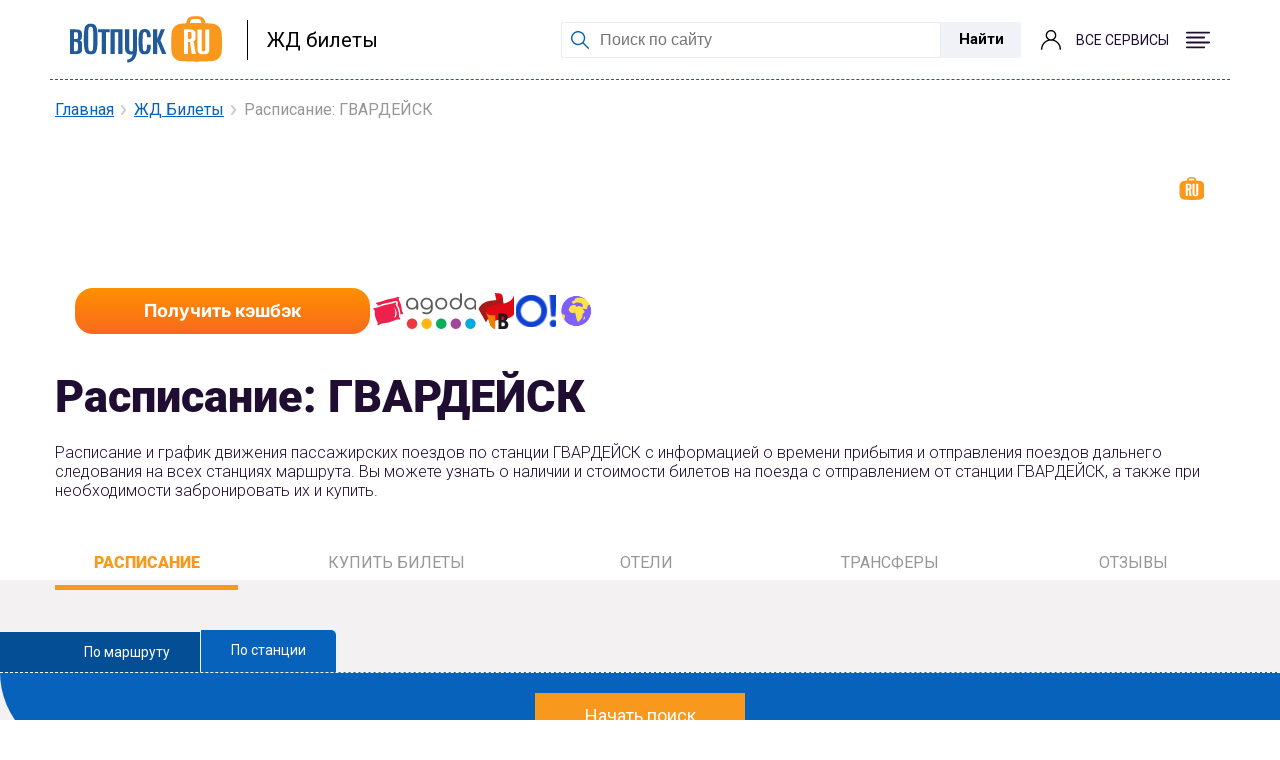

--- FILE ---
content_type: text/html; charset=UTF-8
request_url: https://www.votpusk.ru/train/station-gvardeisk
body_size: 14319
content:
    <!DOCTYPE html>
    <html lang="ru-RU">
    <head>
    <meta charset="UTF-8">
    <meta http-equiv="X-UA-Compatible" content="IE=edge">
    <meta name="viewport" content="width=device-width, initial-scale=1.0, user-scalable=no" />
    <link rel="preconnect" href="https://fonts.googleapis.com">
    <link rel="preconnect" href="https://fonts.gstatic.com" crossorigin>
    <link href="https://fonts.googleapis.com/css2?family=Roboto:wght@300;400;500;600;700;900&display=swap" rel="stylesheet">
    <link rel="canonical" href="https://www.votpusk.ru/train/station-gvardeisk"/>
        <title>ГВАРДЕЙСК  - расписание поездов и электричек на 2025 год.</title>
    <meta name="description" content="ГВАРДЕЙСК - расписание пассажирских и скорых поездов, время прибытия и отправления, трансферы, ГВАРДЕЙСК на карте, фото, отзывы.">

<meta property="og:site_name" content="Votpusk.ru">
<meta property="og:type" content="website">
<meta property="og:url" content="https://www.votpusk.ru/train/station-gvardeisk">
<meta property="og:locale" content="ru_RU">
<meta property="og:title" content="ГВАРДЕЙСК  - расписание поездов и электричек на 2025 год.">
<meta property="og:description" content="ГВАРДЕЙСК - расписание пассажирских и скорых поездов, время прибытия и отправления, трансферы, ГВАРДЕЙСК на карте, фото, отзывы.">
<meta property="og:image" content="https://www.votpusk.ru/images/logo.svg">
<meta property="og:image:width" content="152">
<meta property="og:image:height" content="47">
<link href="/css/main/banner-small.css?v=1746007122" rel="stylesheet">
<link href="/css/loader.css?v=1733148161" rel="stylesheet">
<link href="/css/lib/swiper-bundle.css?v=1733148161" rel="stylesheet">
<link href="/build/calendar/air-datepicker.min.css?v=1733148161" rel="stylesheet">
<link href="/css/calendar/datePicker.min.css?v=1766040677" rel="stylesheet">
<link href="/css/train.css?v=1733148161" rel="stylesheet">
<link href="/css/header/mainHeader.min.css?v=1758191753" rel="stylesheet">
<link href="/build/footer/footer.min.css?v=1752740041" rel="stylesheet">
<link href="/css/auth/auth.min.css?v=1766040677" rel="stylesheet">    <!-- Yandex.Metrika counter -->
    <script type="text/javascript" >
        (function(m,e,t,r,i,k,a){m[i]=m[i]||function(){(m[i].a=m[i].a||[]).push(arguments)};
        m[i].l=1*new Date();
        for (var j = 0; j < document.scripts.length; j++) {if (document.scripts[j].src === r) { return; }}
        k=e.createElement(t),a=e.getElementsByTagName(t)[0],k.async=1,k.src=r,a.parentNode.insertBefore(k,a)})
        (window, document, "script", "https://mc.yandex.ru/metrika/tag.js", "ym");

        ym(86416889, "init", {
            clickmap:true,
            trackLinks:true,
            accurateTrackBounce:true,
            webvisor:true
        });
    </script>
    <!-- /Yandex.Metrika counter -->
</head>
    <body>
    
    
<header id="header" class="header header-white  header__container container">
    <div class="header__left">
        <a class="header__logo header__logo_bordered" href="/">
            
                            <img class="header__logo-icon" src="/images/logo.svg" alt="Логотип: вОтпуск" width="152px" height="47px">
                    </a>
                    <a class="header__info" href='/train'>
                ЖД билеты            </a>
            </div>
    <div class="header__right">
        <form class="header__search header__search-line" action="https://votpusk.ru/search.asp" method="get" target="_self"
      accept-charset="utf-8">

        <label class="visually-hidden" for="site-search">Поиск по сайту</label>
        <input class="header__search-input" type="text" name="text" placeholder="Поиск по сайту" id="site-search">
        <input type="hidden" name="searchid" value="2138219">
        <input type="hidden" name="l10n" value="ru">
        <input type="hidden" name="reqenc" value="">
    <button class="header__submit button-position">Найти</button>
</form>            <button class="magnifier-btn header__search-show" aria-label="Поиск"></button>
        
                    <span class="header__social auth-popup__wrapper">
                <a href="/cashback/index" class='auth-popup-btn' aria-label="о кешбэке">
                    <i class="header__social-icon header__social-icon_user header__social-icon_no-login"></i>
                </a>
             </span>
                    <button class="header__burger burger " aria-label="Открыть меню">
            <span class="visually-hidden">Меню</span>
            <span class="burger__label">Все сервисы</span>
                            <i class="burger__icon burger__icon--open"></i>
                <i class="burger__icon burger__icon--close"></i>
                    </button>
    </div>
<!--    --><!--        <a class="header__info header__info_mobile" href='--><!--'>-->
<!--            --><!--        </a>-->
<!--    --></header>
<nav class="header__container header__menu-container menu-wrapper" aria-label="Основное меню">

        <ul class="menu header-menu"><li><span class="header-title">Готовые туры</span>
<ul class='header-submenu' role='menu'>
<li><a href="https://www.votpusk.ru/tours">Поиск и покупка туров</a></li>
<li><a href="https://www.votpusk.ru/types-tours.asp">Виды туров</a></li>
<li><a href="https://www.votpusk.ru/toursear.asp">Популярные страны</a></li>
<li><a href="https://www.votpusk.ru/tours-russia.asp">Туры по России</a></li>
<li><a href="https://www.votpusk.ru/toursr_prof.asp?TP=KRZ">Круизы</a></li>
</ul>
</li>
<li><span class="header-title">Едем сами</span>
<ul class='header-submenu' role='menu'>
<li><a href="https://routes.votpusk.ru/">Маршруты</a></li>
<li><a href="https://www.votpusk.ru/train">ЖД билеты</a></li>
</ul>
</li>
<li><span class="header-title">Путеводитель</span>
<ul class='header-submenu' role='menu'>
<li><a href="https://www.votpusk.ru/country.asp">Страны</a></li>
<li><a href="https://www.votpusk.ru/cities.asp">Города, курорты</a></li>
<li><a href="https://www.votpusk.ru/article/attractions">Достопримечательности</a></li>
<li><a href="https://www.votpusk.ru/hotels">Отели</a></li>
</ul>
</li>
<li><span class="header-title">Информация</span>
<ul class='header-submenu' role='menu'>
<li><a href="https://www.votpusk.ru/article/peresechenie-granic/pasporta">Загранпаспорта</a></li>
<li><a href="https://www.votpusk.ru/newsonline.asp">Новости</a></li>
<li><a href="https://www.votpusk.ru/article">Статьи</a></li>
<li><a href="https://www.votpusk.ru/weather">Погода</a></li>
<li><a href="https://www.votpusk.ru/spravka">Справочник</a></li>
</ul>
</li>
<li><span class="header-title">B2B</span>
<ul class='header-submenu' role='menu'>
<li><a href="https://www.votpusk.ru/busines.asp">Турбизнес</a></li>
</ul>
</li></ul>
</nav>
    <main class="main">
        <section class="train-content-two">
    <section class="top">
        <div class="container">
            <div class="top__inner">
                                <div class="breadcrumbs">
    <ul class="breadcrumbs__list">
                                    <li class="breadcrumbs__item">
                    <a class="breadcrumbs__link" href="/">Главная</a>                </li>
                            <li class="breadcrumbs__item">
                    <a class="breadcrumbs__link" href="/train">ЖД Билеты</a>                </li>
                            <li class="breadcrumbs__item">
                    <span class="breadcrumbs__link-lats">Расписание: ГВАРДЕЙСК</span>                </li>
                        </ul>
</div>                
<section class="cashback-promo" aria-labelledby="cashback-heading">
    <div class="cashback-promo-body">
        <div class="cashback-promo-logo">
            <img src="/images/logo-white.svg" width="76" height="24" alt="Логотип вОтпуск">
        </div>
        <p id="cashback-heading" class="cashback-promo-text">
            <span>Лучшие цены в одном месте</span> и кэшбэк до 5%
        </p>
        <div class="cashback-promo-details">
            <p class="visually-hidden">Наши партнеры</p>
            <ul class="cashback-promo-list" aria-label="Логотипы партнеров">
                <li class="cashback-promo-item">
                    <img src="/images/main/banner/logo/sutochno.svg" alt="Суточно" width="36" height="36">
                </li>
                <li class="cashback-promo-item">
                    <img src="/images/main/banner/logo/agoda.svg" alt="Agoda" width="70" height="36">
                </li>
                <li class="cashback-promo-item">
                    <img src="/images/main/banner/logo/bronevik.svg" alt="Bronevik" width="40" height="36">
                </li>
                <li class="cashback-promo-item">
                    <img src="/images/main/banner/logo/ostrovok.svg" alt="Ostrovok" width="40" height="36">
                </li>
                <li class="cashback-promo-item">
                    <img src="/images/main/banner/logo/ya.svg" alt="Яндекс Путешествия" width="40" height="36">
                </li>
            </ul>
            <a href="/cashback-travel" class="cashback-promo-button" target="_blank" rel="noopener noreferrer" onclick="ym(86416889,'reachGoal','click_on_banner_with_cashback_main_site')">
                Получить кэшбэк
                <span class="visually-hidden"> на вОтпуск</span>
            </a>
        </div>
    </div>
</section>                <h1 class="top__title title">Расписание: ГВАРДЕЙСК</h1>

                <div class="top__text">
                    <p>
                        Расписание и график движения пассажирских поездов по станции ГВАРДЕЙСК с
                        информацией о
                        времени
                        прибытия и отправления поездов дальнего следования на всех станциях маршрута. Вы можете узнать о
                        наличии
                        и
                        стоимости билетов на поезда с отправлением от станции ГВАРДЕЙСК, а также при
                        необходимости
                        забронировать их и купить.
                    </p>
                </div>
                <div class="top__buttons-inner">
                    <div class="top__buttons">
                        <button class="top__buttons-btn top__buttons-btn--active">Расписание</button>
                        <span class="top__buttons-ticket" id="open-ticket">Купить билеты</span>
                        <a class="top__buttons-btn top__buttons-btn-hotels" href="#hotel">Отели</a>
                        <a class="top__buttons-btn top__buttons-btn-transfers" href="#transfer">Трансферы</a>
                        <a class="top__buttons-btn top__buttons-btn-reviews" href="#reviews">Отзывы</a>
                    </div>
                </div>
            </div>
        </div>
        <div class="search__wrapper">
            <div class="search">
    <div class="search__top">
        <a class="search__top-item--one search__top-item"
           href="#" data-tab-control="route">По маршруту</a>
           
        <a class="search__top-item active"
           href="#" data-tab-control="station">По станции</a>
               </div>
    <div class="search__inner">
        <div class="container">
            <div class="search__content">
                <div data-tab-content="route" class="search__content-item-one search__content-item">
                    <button data-referral-tabs class="search__content-hidden">Начать поиск</button>
                    <form id="search-by-route" class="search__content-desktop hidden" action="#" method="post" data-type="route">                    <div class="search__content-box search__content-box--one">
                        <span class="search__content-text search__content-text--one">Откуда</span>
                        <input type="hidden" id="routesearch-fromstation" name="RouteSearch[fromStation]">                        <input
                            class="search__content-input  search__content-input--one" type="text" maxlength="25"
                            placeholder="Откуда едете?" required="required"
                            autocomplete="off">
                        <div class="train-search-dropdown__wrap  from-station__wrap"></div>
                        <button class="search__content-swap btn-swap"></button>
                    </div>
                    <div class="search__content-box search__content-box--where">
                        <span class="search__content-text search__content-text--where">Куда</span>
                        <input type="hidden" id="routesearch-tostation" name="RouteSearch[toStation]">                        <input
                            class="search__content-input  search__content-input--where" type="text" maxlength="25"
                            placeholder="Куда едете?" required="required"
                            autocomplete="off">
                        <div class="train-search-dropdown__wrap  to-station__wrap"></div>
                    </div>
                    <label class="search__mobile-label--date">
                        <input class="js-date-picker search__mobile-route--input search__mobile-date"
                               value="1-1-2026"
                               type="text" placeholder="Выберите дату">
                    </label>
                    <div class="search__content-box search__content-box--day">
                      <span class="search__content-text
                    search__content-text--day">День</span>
                                                <div class="form-group field-routesearch-day">

<select id="routesearch-day" class="search__content-select--day select-style select-date" name="RouteSearch[day]" maxlength required="required" autocomplete="off">
<option value="1" selected>1</option>
<option value="2">2</option>
<option value="3">3</option>
<option value="4">4</option>
<option value="5">5</option>
<option value="6">6</option>
<option value="7">7</option>
<option value="8">8</option>
<option value="9">9</option>
<option value="10">10</option>
<option value="11">11</option>
<option value="12">12</option>
<option value="13">13</option>
<option value="14">14</option>
<option value="15">15</option>
<option value="16">16</option>
<option value="17">17</option>
<option value="18">18</option>
<option value="19">19</option>
<option value="20">20</option>
<option value="21">21</option>
<option value="22">22</option>
<option value="23">23</option>
<option value="24">24</option>
<option value="25">25</option>
<option value="26">26</option>
<option value="27">27</option>
<option value="28">28</option>
<option value="29">29</option>
<option value="30">30</option>
<option value="31">31</option>
</select>

<div class="help-block"></div>
</div>                    </div>
                    <div class="search__content-box search__content-box--month">
                        <span class="search__content-text search__content-text--month">Месяц</span>
                                                <div class="form-group field-routesearch-month">

<select id="routesearch-month" class="search__content-select--month select-style select-date" name="RouteSearch[month]" maxlength required="required" autocomplete="off">
<option value="1" selected>Января</option>
<option value="2">Февраля</option>
<option value="3">Марта</option>
<option value="4">Апреля</option>
<option value="5">Мая</option>
<option value="6">Июня</option>
<option value="7">Июля</option>
<option value="8">Августа</option>
<option value="9">Сентября</option>
<option value="10">Октября</option>
<option value="11">Ноября</option>
<option value="12">Декабря</option>
</select>

<div class="help-block"></div>
</div>                    </div>
                    <div class="search__content-box search__content-box--year">
                        <span class="search__content-text search__content-text--year">Год</span>
                        <div class="form-group field-routesearch-year">

<select id="routesearch-year" class="search__content-select--year select-style select-date" name="RouteSearch[year]" maxlength required="required" autocomplete="off">
<option value="2025">2025</option>
<option value="2026" selected>2026</option>
</select>

<div class="help-block"></div>
</div>                    </div>
                    <button class="search__content-btn">Найти</button>
                    </form>                </div>
                <div data-tab-content="station" class="search__content-item active">
                    <button data-referral-tabs class="search__content-hidden">Начать поиск</button>
                    <form id="search-by-station" class="search__content-desktop hidden" action="#" method="post" data-type="station">                    <div class="search__content-box search__content-box--station">
                        <span class="search__content-text search__content-text--one">Станция</span>
                        <input
                            class="search__content-input search__content-input--station" type="text" maxlength="25"
                            placeholder="Введите станцию" required="required"
                            autocomplete="off"/>
                        <input type="hidden" id="stationsearch-station" name="StationSearch[station]" value="gvardeisk">                        <div class="train-search-dropdown__wrap  station__wrap"></div>
                        <button class="search__content-swap btn-swap"></button>
                    </div>
                    <label class="search__mobile-label--date">
                        <input class="js-date-picker search__mobile-station--input" type="text"
                               value="1-1-2026"
                               placeholder="Выберите дату">
                    </label>
                    <div class="search__content-box search__content-box--day">
                        <span class="search__content-text search__content-text--day">День</span>
                                                <div class="form-group field-stationsearch-day">

<select id="stationsearch-day" class="search__content-select--day search__content-select--day-mobile select-style select-date" name="StationSearch[day]" maxlength required="required" autocomplete="off">
<option value="1" selected>1</option>
<option value="2">2</option>
<option value="3">3</option>
<option value="4">4</option>
<option value="5">5</option>
<option value="6">6</option>
<option value="7">7</option>
<option value="8">8</option>
<option value="9">9</option>
<option value="10">10</option>
<option value="11">11</option>
<option value="12">12</option>
<option value="13">13</option>
<option value="14">14</option>
<option value="15">15</option>
<option value="16">16</option>
<option value="17">17</option>
<option value="18">18</option>
<option value="19">19</option>
<option value="20">20</option>
<option value="21">21</option>
<option value="22">22</option>
<option value="23">23</option>
<option value="24">24</option>
<option value="25">25</option>
<option value="26">26</option>
<option value="27">27</option>
<option value="28">28</option>
<option value="29">29</option>
<option value="30">30</option>
<option value="31">31</option>
</select>

<div class="help-block"></div>
</div>
                    </div>
                    <div class="search__content-box search__content-box--month">
                        <span class="search__content-text search__content-text--month">Месяц</span>
                                                <div class="form-group field-stationsearch-month">

<select id="stationsearch-month" class="search__content-select--month search__content-select--month-mobile  select-style select-date" name="StationSearch[month]" maxlength required="required" autocomplete="off">
<option value="1" selected>Января</option>
<option value="2">Февраля</option>
<option value="3">Марта</option>
<option value="4">Апреля</option>
<option value="5">Мая</option>
<option value="6">Июня</option>
<option value="7">Июля</option>
<option value="8">Августа</option>
<option value="9">Сентября</option>
<option value="10">Октября</option>
<option value="11">Ноября</option>
<option value="12">Декабря</option>
</select>

<div class="help-block"></div>
</div>                    </div>
                    <div class="search__content-box search__content-box--year">
                        <span class="search__content-text search__content-text--year">Год</span>
                        <div class="form-group field-stationsearch-year">

<select id="stationsearch-year" class="search__content-select--year  search__content-select--year-mobile select-style select-date" name="StationSearch[year]" maxlength required="required" autocomplete="off">
<option value="2025">2025</option>
<option value="2026" selected>2026</option>
</select>

<div class="help-block"></div>
</div>                    </div>
                    <button class="search__content-btn">Найти</button>
                    </form>                </div>
                            </div>
        </div>
    </div>
</div>        </div>
    </section>

    <section class="timetable">
        <div class="container">
            <div class="timetable__buttons">
                <button class="timetable__btn timetable__btn--active">Поезда</button>
                <button class="timetable__btn">Электрички</button>
            </div>
            <div id="list_train" class="timetable__inner timetable__inner--active">
                                    <h2 class="timetable__title title">
                        Расписание пассажирских и скорых поездов
                    </h2>

                    <ul class="timetable__links">
                                                <li class="timetable__links-item ">
                            <a data-referral-link class="timetable__links-link timetable__links-link_"
                               href="/train/station-gvardeisk" data-date="31-12-2025">
                                31.12.2025                            </a>
                        </li>

                        <li class="timetable__links-item timetable__links-item--active">
                            <a data-referral-link class="timetable__links-link timetable__links-link_"
                               href="/train/station-gvardeisk" data-date="1-1-2026">
                                01.01.2026                            </a>
                        </li>

                        <li class="timetable__links-item ">
                            <a data-referral-link class="timetable__links-link timetable__links-link_"
                               href="/train/station-gvardeisk"  data-date="2-1-2026">
                                02.01.2026                            </a>
                        </li>
                        <li class="timetable__links-item ">
                            <a data-referral-link class="timetable__links-link timetable__links-link_"
                               href="/train/station-gvardeisk" data-date="3-1-2026">
                                03.01.2026                            </a>
                        </li>

                    </ul>
                    <ul class="timetable__list">
                        <div class="timetable__text-box">
                            <span class="timetable__text">Прибытие</span>
                            <span class="timetable__text">Стоянка</span>
                            <span class="timetable__text">Отправление</span>
                        </div>

                        <div id="list-wrapper" class="train-list"><li class="timetable__item" data-key="0"><div class="timetable__box">
    <div class="timetable__train">
        <div class="timetable__train-number timetable__train-number--train">
            <span class="timetable__train-num">
                                    <a target="_blank"
                       data-referral-link
                       href="/train/detail-number-113145">  360С </a>

                                </span>
            <span>
                                    <a target="_blank"
                       data-referral-link
                       href="/train/detail-number-113145"> АДЛЕР — КАЛИНИНГРАД ПАСС ЮЖНЫЙ</a>
                                </span>
        </div>
        <div class="timetable__train-box">
            <span class="timetable__train-type">пассажирский (поезд)</span>
            
        </div>
    </div>
    <div class="timetable__time">
        <div class="timetable__time-box">
                        <span class="timetable__time-start">08:52</span>
            <span class="timetable__time-all">0:2</span>
            <span class="timetable__time-end">08:54</span>
        </div>
        <button class="timetable__time-btn hidden-link" data-referral-link data-link="/train/price/2064150/2058001?date=01.01.2026">Купить билет</button>
    </div>
    
</div>

</li>
<li class="timetable__item" data-key="1"><div class="timetable__box">
    <div class="timetable__train">
        <div class="timetable__train-number timetable__train-number--train">
            <span class="timetable__train-num">
                                    <a target="_blank"
                       data-referral-link
                       href="/train/detail-number-104906">  080Ч </a>

                                </span>
            <span>
                                    <a target="_blank"
                       data-referral-link
                       href="/train/detail-number-104906"> КАЛИНИНГРАД ПАСС ЮЖНЫЙ — САНКТ-ПЕТЕРБУРГ-ВИТЕБ.</a>
                                </span>
        </div>
        <div class="timetable__train-box">
            <span class="timetable__train-type">скорый (поезд)</span>
            
        </div>
    </div>
    <div class="timetable__time">
        <div class="timetable__time-box">
                        <span class="timetable__time-start">09:00</span>
            <span class="timetable__time-all">0:2</span>
            <span class="timetable__time-end">09:02</span>
        </div>
        <button class="timetable__time-btn hidden-link" data-referral-link data-link="/train/price/2058001/2004003?date=01.01.2026">Купить билет</button>
    </div>
    
</div>

</li>
<li class="timetable__item" data-key="2"><div class="timetable__box">
    <div class="timetable__train">
        <div class="timetable__train-number timetable__train-number--train">
            <span class="timetable__train-num">
                                    <a target="_blank"
                       data-referral-link
                       href="/train/detail-number-114279">  426Ч </a>

                                </span>
            <span>
                                    <a target="_blank"
                       data-referral-link
                       href="/train/detail-number-114279"> КАЛИНИНГРАД ПАСС ЮЖНЫЙ — ЧЕЛЯБИНСК-ГЛАВНЫЙ</a>
                                </span>
        </div>
        <div class="timetable__train-box">
            <span class="timetable__train-type">пассажирский (поезд)</span>
            
        </div>
    </div>
    <div class="timetable__time">
        <div class="timetable__time-box">
                        <span class="timetable__time-start">11:03</span>
            <span class="timetable__time-all">0:2</span>
            <span class="timetable__time-end">11:05</span>
        </div>
        <button class="timetable__time-btn hidden-link" data-referral-link data-link="/train/price/2058001/2040000?date=01.01.2026">Купить билет</button>
    </div>
    
</div>

</li>
<li class="timetable__item" data-key="3"><div class="timetable__box">
    <div class="timetable__train">
        <div class="timetable__train-number timetable__train-number--train">
            <span class="timetable__train-num">
                                    <a target="_blank"
                       data-referral-link
                       href="/train/detail-number-108967">  147Ч </a>

                                </span>
            <span>
                                    <a target="_blank"
                       data-referral-link
                       href="/train/detail-number-108967"> МОСКВА БЕЛОРУССКАЯ — КАЛИНИНГРАД ПАСС ЮЖНЫЙ</a>
                                </span>
        </div>
        <div class="timetable__train-box">
            <span class="timetable__train-type">скорый (поезд)</span>
            
        </div>
    </div>
    <div class="timetable__time">
        <div class="timetable__time-box">
                        <span class="timetable__time-start">11:18</span>
            <span class="timetable__time-all">0:2</span>
            <span class="timetable__time-end">11:20</span>
        </div>
        <button class="timetable__time-btn hidden-link" data-referral-link data-link="/train/price/2000006/2058001?date=01.01.2026">Купить билет</button>
    </div>
    
</div>

</li>
<li class="timetable__item" data-key="4"><div class="timetable__box">
    <div class="timetable__train">
        <div class="timetable__train-number timetable__train-number--train">
            <span class="timetable__train-num">
                                    <a target="_blank"
                       data-referral-link
                       href="/train/detail-number-104869">  079Ч </a>

                                </span>
            <span>
                                    <a target="_blank"
                       data-referral-link
                       href="/train/detail-number-104869"> САНКТ-ПЕТЕРБУРГ-ГЛАВН. — КАЛИНИНГРАД ПАСС ЮЖНЫЙ</a>
                                </span>
        </div>
        <div class="timetable__train-box">
            <span class="timetable__train-type">скорый (поезд)</span>
            
        </div>
    </div>
    <div class="timetable__time">
        <div class="timetable__time-box">
                        <span class="timetable__time-start">13:54</span>
            <span class="timetable__time-all">0:2</span>
            <span class="timetable__time-end">13:56</span>
        </div>
        <button class="timetable__time-btn hidden-link" data-referral-link data-link="/train/price/2004001/2058001?date=01.01.2026">Купить билет</button>
    </div>
    
</div>

</li>
<li class="timetable__item" data-key="5"><div class="timetable__box">
    <div class="timetable__train">
        <div class="timetable__train-number timetable__train-number--train">
            <span class="timetable__train-num">
                                    <a target="_blank"
                       data-referral-link
                       href="/train/detail-number-114277">  425У </a>

                                </span>
            <span>
                                    <a target="_blank"
                       data-referral-link
                       href="/train/detail-number-114277"> ЧЕЛЯБИНСК-ГЛАВНЫЙ — КАЛИНИНГРАД ПАСС ЮЖНЫЙ</a>
                                </span>
        </div>
        <div class="timetable__train-box">
            <span class="timetable__train-type">пассажирский (поезд)</span>
            
        </div>
    </div>
    <div class="timetable__time">
        <div class="timetable__time-box">
                        <span class="timetable__time-start">13:54</span>
            <span class="timetable__time-all">0:2</span>
            <span class="timetable__time-end">13:56</span>
        </div>
        <button class="timetable__time-btn hidden-link" data-referral-link data-link="/train/price/2040000/2058001?date=01.01.2026">Купить билет</button>
    </div>
    
</div>

</li>
<li class="timetable__item" data-key="6"><div class="timetable__box">
    <div class="timetable__train">
        <div class="timetable__train-number timetable__train-number--train">
            <span class="timetable__train-num">
                                    <a target="_blank"
                       data-referral-link
                       href="/train/detail-number-104897">  080Ч </a>

                                </span>
            <span>
                                    <a target="_blank"
                       data-referral-link
                       href="/train/detail-number-104897"> КАЛИНИНГРАД ПАСС ЮЖНЫЙ — САНКТ-ПЕТЕРБУРГ-ГЛАВН.</a>
                                </span>
        </div>
        <div class="timetable__train-box">
            <span class="timetable__train-type">скорый (поезд)</span>
            
        </div>
    </div>
    <div class="timetable__time">
        <div class="timetable__time-box">
                        <span class="timetable__time-start">17:22</span>
            <span class="timetable__time-all">0:2</span>
            <span class="timetable__time-end">17:24</span>
        </div>
        <button class="timetable__time-btn hidden-link" data-referral-link data-link="/train/price/2058001/2004001?date=01.01.2026">Купить билет</button>
    </div>
    
</div>

</li>
<li class="timetable__item" data-key="7"><div class="timetable__box">
    <div class="timetable__train">
        <div class="timetable__train-number timetable__train-number--train">
            <span class="timetable__train-num">
                                    <a target="_blank"
                       data-referral-link
                       href="/train/detail-number-104873">  079Ч </a>

                                </span>
            <span>
                                    <a target="_blank"
                       data-referral-link
                       href="/train/detail-number-104873"> САНКТ-ПЕТЕРБУРГ-ВИТЕБ. — КАЛИНИНГРАД ПАСС ЮЖНЫЙ</a>
                                </span>
        </div>
        <div class="timetable__train-box">
            <span class="timetable__train-type">скорый (поезд)</span>
            
        </div>
    </div>
    <div class="timetable__time">
        <div class="timetable__time-box">
                        <span class="timetable__time-start">18:41</span>
            <span class="timetable__time-all">0:2</span>
            <span class="timetable__time-end">18:43</span>
        </div>
        <button class="timetable__time-btn hidden-link" data-referral-link data-link="/train/price/2004003/2058001?date=01.01.2026">Купить билет</button>
    </div>
    
</div>

</li>
<li class="timetable__item" data-key="8"><div class="timetable__box">
    <div class="timetable__train">
        <div class="timetable__train-number timetable__train-number--train">
            <span class="timetable__train-num">
                                    <a target="_blank"
                       data-referral-link
                       href="/train/detail-number-113158">  360Ч </a>

                                </span>
            <span>
                                    <a target="_blank"
                       data-referral-link
                       href="/train/detail-number-113158"> КАЛИНИНГРАД ПАСС ЮЖНЫЙ — АДЛЕР</a>
                                </span>
        </div>
        <div class="timetable__train-box">
            <span class="timetable__train-type">пассажирский (поезд)</span>
            
        </div>
    </div>
    <div class="timetable__time">
        <div class="timetable__time-box">
                        <span class="timetable__time-start">19:27</span>
            <span class="timetable__time-all">0:2</span>
            <span class="timetable__time-end">19:29</span>
        </div>
        <button class="timetable__time-btn hidden-link" data-referral-link data-link="/train/price/2058001/2064150?date=01.01.2026">Купить билет</button>
    </div>
    
</div>

</li>
<li class="timetable__item" data-key="9"><div class="timetable__box">
    <div class="timetable__train">
        <div class="timetable__train-number timetable__train-number--train">
            <span class="timetable__train-num">
                                    <a target="_blank"
                       data-referral-link
                       href="/train/detail-number-109014">  148Ч </a>

                                </span>
            <span>
                                    <a target="_blank"
                       data-referral-link
                       href="/train/detail-number-109014"> КАЛИНИНГРАД ПАСС ЮЖНЫЙ — МОСКВА БЕЛОРУССКАЯ</a>
                                </span>
        </div>
        <div class="timetable__train-box">
            <span class="timetable__train-type">скорый (поезд)</span>
            
        </div>
    </div>
    <div class="timetable__time">
        <div class="timetable__time-box">
                        <span class="timetable__time-start">22:10</span>
            <span class="timetable__time-all">0:2</span>
            <span class="timetable__time-end">22:12</span>
        </div>
        <button class="timetable__time-btn hidden-link" data-referral-link data-link="/train/price/2058001/2000006?date=01.01.2026">Купить билет</button>
    </div>
    
</div>

</li></div>                    </ul>
                
                            </div>
            <div id="list_electric_train" class="timetable__inner">
                                    <p class="timetable__false">
                        Упс.. к сожалению на указанную дату мы ничего не смогли найти(. Возможно Вам будут интересны
                        <button class="timetable__false-btn">поезда</button>?
                    </p>
                
                            </div>
        </div>
    </section>

                <section class="hotel" id="hotel">
            <div class="container">
                <div class="hotel__inner">
                    <h2 class="hotel__title title">Отели</h2>
                    <ul class="hotel__list">
                                                                                    <li class="hotel__item">
    <div class="hotel__slider-wrapper">
        <div class="hotel__slider">
            <div class="swiper-wrapper hotel__item-img">
                                                            <img src="https://static.votpusk.ru/uploads/hotels/88/01/3023199/dfdf10369d0d4d95.jpg" class="swiper-slide hotel__img" alt="">
                                            <img src="https://static.votpusk.ru/uploads/hotels/88/01/3023199/4476bd9affa58da8.jpg" class="swiper-slide hotel__img" alt="">
                                            <img src="https://static.votpusk.ru/uploads/hotels/88/01/3023199/0109c88f893299cf.jpg" class="swiper-slide hotel__img" alt="">
                                            <img src="https://static.votpusk.ru/uploads/hotels/88/01/3023199/2fc17a52f844cb0b.jpg" class="swiper-slide hotel__img" alt="">
                                            <img src="https://static.votpusk.ru/uploads/hotels/88/01/3023199/915ee46e5d7a66cf.jpg" class="swiper-slide hotel__img" alt="">
                                            <img src="https://static.votpusk.ru/uploads/hotels/88/01/3023199/6ccf25ce225d766f.jpg" class="swiper-slide hotel__img" alt="">
                                            <img src="https://static.votpusk.ru/uploads/hotels/88/01/3023199/4e7e761ed8ae16d0.jpg" class="swiper-slide hotel__img" alt="">
                                            <img src="https://static.votpusk.ru/uploads/hotels/88/01/3023199/d971ce4620a3c6f1.jpg" class="swiper-slide hotel__img" alt="">
                                            <img src="https://static.votpusk.ru/uploads/hotels/88/01/3023199/a27615f3cbb3af2a.jpg" class="swiper-slide hotel__img" alt="">
                                            <img src="https://static.votpusk.ru/uploads/hotels/88/01/3023199/6a7691b946a1e014.jpg" class="swiper-slide hotel__img" alt="">
                                                </div>
        </div>
        <button class="hotel__btn-prev hotel__btn">
            <svg width="9" height="18" viewBox="0 0 9 18" fill="none"
                 xmlns="http://www.w3.org/2000/svg">
                <path d="M7.3 16.75L1 8.875L7.3 0.999999" stroke="#F8991D" stroke-width="2"
                      stroke-linecap="round"
                      stroke-linejoin="round"/>
            </svg>
        </button>
        <button class="hotel__btn-next hotel__btn">
            <svg width="9" height="18" viewBox="0 0 9 18" fill="none"
                 xmlns="http://www.w3.org/2000/svg">
                <path d="M1.7 16.75L8 8.875L1.7 0.999999" stroke="#F8991D" stroke-width="2"
                      stroke-linecap="round"
                      stroke-linejoin="round"/>
            </svg>
        </button>
    </div>
    <div class="hotel__item-content">
        <div class="hotel__info">
            <div class="hotel__info-box">
                <h3 class="hotel__info-title"><a href="/hotels/russia/gvardeisk/waldhausen-valdhauzen" target="_blank">Waldhausen (Вальдхаузен)</a>
                </h3>
                                    <div class="stars stars--2 stars--no-empty"></div>
                            </div>
                    </div>
    </div>
    <div class="hotel__price">
        <span class="hotel__price-text"></span>
        <span class="hotel__price-num">от 2958 руб</span>
        <a class="hotel__price-link" data-referral-link href="/hotels/russia/gvardeisk/waldhausen-valdhauzen" target="_blank">Посмотреть</a>
    </div>
</li>

                                                                                        <li class="hotel__item">
    <div class="hotel__slider-wrapper">
        <div class="hotel__slider-two">
            <div class="swiper-wrapper hotel__item-img">
                                                            <img src="https://static.votpusk.ru/uploads/hotels/77/ec/3691221/9e348f2e23626c9d.jpg" class="swiper-slide hotel__img" alt="">
                                            <img src="https://static.votpusk.ru/uploads/hotels/77/ec/3691221/0677a93ae594f086.jpg" class="swiper-slide hotel__img" alt="">
                                            <img src="https://static.votpusk.ru/uploads/hotels/77/ec/3691221/9684fe80f9987a3a.jpg" class="swiper-slide hotel__img" alt="">
                                            <img src="https://static.votpusk.ru/uploads/hotels/77/ec/3691221/e1b9bdd14f98d3e3.jpg" class="swiper-slide hotel__img" alt="">
                                            <img src="https://static.votpusk.ru/uploads/hotels/77/ec/3691221/60e77e53bd12f4a9.jpg" class="swiper-slide hotel__img" alt="">
                                            <img src="https://static.votpusk.ru/uploads/hotels/77/ec/3691221/658ed472de1a24dc.jpg" class="swiper-slide hotel__img" alt="">
                                            <img src="https://static.votpusk.ru/uploads/hotels/77/ec/3691221/45e249cf614d13f8.jpg" class="swiper-slide hotel__img" alt="">
                                            <img src="https://static.votpusk.ru/uploads/hotels/77/ec/3691221/94bed364ffd12838.jpg" class="swiper-slide hotel__img" alt="">
                                            <img src="https://static.votpusk.ru/uploads/hotels/77/ec/3691221/67c7e2829e0b4466.jpg" class="swiper-slide hotel__img" alt="">
                                            <img src="https://static.votpusk.ru/uploads/hotels/77/ec/3691221/f9a701d38841c3b7.jpg" class="swiper-slide hotel__img" alt="">
                                                </div>
        </div>
        <button class="hotel__btn-prev-two hotel__btn">
            <svg width="9" height="18" viewBox="0 0 9 18" fill="none"
                 xmlns="http://www.w3.org/2000/svg">
                <path d="M7.3 16.75L1 8.875L7.3 0.999999" stroke="#F8991D" stroke-width="2"
                      stroke-linecap="round"
                      stroke-linejoin="round"/>
            </svg>
        </button>
        <button class="hotel__btn-next-two hotel__btn">
            <svg width="9" height="18" viewBox="0 0 9 18" fill="none"
                 xmlns="http://www.w3.org/2000/svg">
                <path d="M1.7 16.75L8 8.875L1.7 0.999999" stroke="#F8991D" stroke-width="2"
                      stroke-linecap="round"
                      stroke-linejoin="round"/>
            </svg>
        </button>
    </div>
    <div class="hotel__item-content">
        <div class="hotel__info">
            <div class="hotel__info-box">
                <h3 class="hotel__info-title"><a href="/hotels/russia/gvardeisk/vera" target="_blank">Вера</a>
                </h3>
                            </div>
                    </div>
    </div>
    <div class="hotel__price">
        <span class="hotel__price-text"></span>
        <span class="hotel__price-num">от 2500 руб</span>
        <a class="hotel__price-link" data-referral-link href="/hotels/russia/gvardeisk/vera" target="_blank">Посмотреть</a>
    </div>
</li>

                                                                                        <li class="hotel__item">
    <div class="hotel__slider-wrapper">
        <div class="hotel__slider-three">
            <div class="swiper-wrapper hotel__item-img">
                                                            <img src="/thumb.php?w=500&h=350&s=https://cdn.worldota.net/t/1024x768/content/58/52/5852b306a251dd1a1367228e14ee5f3164bfe896.JPEG" class="swiper-slide hotel__img" alt="">
                                            <img src="/thumb.php?w=500&h=350&s=https://cdn.worldota.net/t/1024x768/content/70/45/7045e2ac0895b71992600d4e170c571b3f2bc145.JPEG" class="swiper-slide hotel__img" alt="">
                                            <img src="/thumb.php?w=500&h=350&s=https://cdn.worldota.net/t/1024x768/content/ab/b5/abb57234ec86b286dac4ce8450f3cfe09886e04e.JPEG" class="swiper-slide hotel__img" alt="">
                                            <img src="/thumb.php?w=500&h=350&s=https://cdn.worldota.net/t/1024x768/content/06/ae/06ae940a4fe8552ea6e651a298682d9273ce4297.JPEG" class="swiper-slide hotel__img" alt="">
                                            <img src="/thumb.php?w=500&h=350&s=https://cdn.worldota.net/t/1024x768/content/69/ca/69ca0bd81f0904505033758f6a08084828caf503.JPEG" class="swiper-slide hotel__img" alt="">
                                            <img src="/thumb.php?w=500&h=350&s=https://cdn.worldota.net/t/1024x768/content/ff/28/ff284c5ca16f870270ff6c9379e3e6114ba13052.JPEG" class="swiper-slide hotel__img" alt="">
                                            <img src="/thumb.php?w=500&h=350&s=https://cdn.worldota.net/t/1024x768/content/78/c2/78c2ca5dfb1c9a0c7139bd0053fdbf93f13284fd.JPEG" class="swiper-slide hotel__img" alt="">
                                            <img src="/thumb.php?w=500&h=350&s=https://cdn.worldota.net/t/1024x768/content/4f/d7/4fd707997bf0e716aa84f9a45a64bf5f591c66d9.JPEG" class="swiper-slide hotel__img" alt="">
                                            <img src="/thumb.php?w=500&h=350&s=https://cdn.worldota.net/t/1024x768/content/16/zz/16adeaf1837616f1ec388e8ee621eebbc6f361e8.JPEG" class="swiper-slide hotel__img" alt="">
                                            <img src="/thumb.php?w=500&h=350&s=https://cdn.worldota.net/t/1024x768/content/cd/5a/cd5a2cdb6ff09629472096c8ef829df55f42c72f.JPEG" class="swiper-slide hotel__img" alt="">
                                            <img src="/thumb.php?w=500&h=350&s=https://cdn.worldota.net/t/1024x768/content/c1/5a/c15aa24bab8038d14f289b08ecef70edc589d2a7.JPEG" class="swiper-slide hotel__img" alt="">
                                            <img src="/thumb.php?w=500&h=350&s=https://cdn.worldota.net/t/1024x768/content/c6/2d/c62de55b98571d764444251c0e52bef3c9680654.JPEG" class="swiper-slide hotel__img" alt="">
                                            <img src="/thumb.php?w=500&h=350&s=https://cdn.worldota.net/t/1024x768/content/20/74/2074eeefdf0e825a290e5c2d951f2c24d7c30287.JPEG" class="swiper-slide hotel__img" alt="">
                                            <img src="/thumb.php?w=500&h=350&s=https://cdn.worldota.net/t/1024x768/content/0a/20/0a208685b86e38afa7826fd67992a95ad4859ef6.JPEG" class="swiper-slide hotel__img" alt="">
                                                </div>
        </div>
        <button class="hotel__btn-prev-three hotel__btn">
            <svg width="9" height="18" viewBox="0 0 9 18" fill="none"
                 xmlns="http://www.w3.org/2000/svg">
                <path d="M7.3 16.75L1 8.875L7.3 0.999999" stroke="#F8991D" stroke-width="2"
                      stroke-linecap="round"
                      stroke-linejoin="round"/>
            </svg>
        </button>
        <button class="hotel__btn-next-three hotel__btn">
            <svg width="9" height="18" viewBox="0 0 9 18" fill="none"
                 xmlns="http://www.w3.org/2000/svg">
                <path d="M1.7 16.75L8 8.875L1.7 0.999999" stroke="#F8991D" stroke-width="2"
                      stroke-linecap="round"
                      stroke-linejoin="round"/>
            </svg>
        </button>
    </div>
    <div class="hotel__item-content">
        <div class="hotel__info">
            <div class="hotel__info-box">
                <h3 class="hotel__info-title"><a href="/hotels/russia/gvardeisk/ritca" target="_blank">ritca</a>
                </h3>
                            </div>
                    </div>
    </div>
    <div class="hotel__price">
        <span class="hotel__price-text"></span>
        <span class="hotel__price-num">от 6075 руб</span>
        <a class="hotel__price-link" data-referral-link href="/hotels/russia/gvardeisk/ritca" target="_blank">Посмотреть</a>
    </div>
</li>

                                                                                                                                                                                                                            <a class="hotel__link" href="" target="_blank">Показать все отели</a>
                    </ul>

                </div>
            </div>
        </section>
    

    <section class="transfer" id="transfer">
        <div class="container">
            <div class="transfer__search">
    <h3 class="transfer__search-title title">Трансферы из Гвардейска</h3>
    <form id="transfer__kiwi">
        <div class="transfer__search-wrapper">
            <div class="transfer__search-box">
                <span class="transfer__search-text">Откуда</span>
                <input class="transfer__search-input transfer__search-input--one" type="text"
                       placeholder="Аэропорт, город, вокзал" name="name_from" autocomplete="off" data-id=""
                       value="">
                <div class="train-search-dropdown__wrap  from-places__wrap"></div>
            </div>
            <div class="transfer__search-box  transfer__search-box--two">
                <span class="transfer__search-text transfer__search-text--two">Куда</span>
                <input class="transfer__search-input  transfer__search-input--two" type="text"
                       placeholder="Аэропорт, город, вокзал" name="name_to" autocomplete="off" data-id="">
                <div class="train-search-dropdown__wrap  to-places__wrap"></div>
                <button class="transfer__search-swipe"></button>
            </div>
            <div class="btn-wrap">
                <a href="#" target="_blank" class="transfer__search-btn">Найти</a>
            </div>

        </div>
    </form>
    <ul class="transfer__search-services">
        <li class="transfer__search-item transfer__search-item--free">
            Бесплатная отмена заказа
        </li>
        <li class="transfer__search-item transfer__search-item--hour">
            1 час ожидания в аэропорту включен
        </li>
        <li class="transfer__search-item transfer__search-item--time">
            Круглосутчная служба поддержки
        </li>
    </ul>
</div>
            <div class="transfer__station">
                                    <h3 class="transfer__station-title title">Вокзал на карте</h3>
                    <script src="https://api-maps.yandex.ru/2.1/?apikey=d2f92106-298c-4907-9c5a-0da621ca80b8&lang=ru_RU"
                            type="text/javascript"></script>
                    <script>
                        ymaps.ready(function () {
                            var myMap = new ymaps.Map('station_map', {
                                center: [54.635876402, 21.068767067],
                                zoom: 15
                            }, {
                                searchControlProvider: 'yandex#search'
                            });


                            myMap.geoObjects.add(new ymaps.Placemark(myMap.getCenter(), {
                                balloonContent: '',
                                iconCaption: 'СТАНЦИЯ ГВАРДЕЙСК'
                            }, {
                                preset: 'islands#greenDotIconWithCaption'
                            }))


                        });
                    </script>
                    <div class="transfer__station-map map__image_" id="station_map">
                    </div>
                                            </div>
        </div>
    </section>

    
<section class="train-reviews" id="reviews">
    <div class="container">
        <div class="train-reviews__wrapper">
            <div class="train-reviews__inner">
                <div class="modal-overlay"></div>
<div class="modal">
    <button class="modal__close">+</button>
    <div class="modal__inner">
        <h4 class="modal__title">Оставить отзыв</h4>

        <form id="train-reviews-create" class="modal__form" action="/train/reviews/create" method="post">        <div class="reviews-stars">
            <select id="reviews-stars" name="TrainReviewsAdvanced[rating]" autocomplete="aff">
<option value="">...</option>
<option value="1">1</option>
<option value="2">2</option>
<option value="3">3</option>
<option value="4">4</option>
<option value="5">5</option>
</select>        </div>
        <!--<div class="modal__form-star"></div>-->
                <div class="form-group field-trainreviewsadvanced-username required">

<input type="text" id="trainreviewsadvanced-username" class="modal__form-input" name="TrainReviewsAdvanced[username]" placeholder="Ваше Имя*" autocomplete="off" required="required" aria-required="true">

<div class="help-block"></div>
</div>        <div class="form-group field-trainreviewsadvanced-review required">

<textarea id="trainreviewsadvanced-review" class="modal__form-textarea" name="TrainReviewsAdvanced[review]" placeholder="Ваш отзыв*" required="required" aria-required="true"></textarea>

<div class="help-block"></div>
</div>        <div class="modal__form-captcha">
            <div class="form-group field-trainreviewsadvanced-verifycode">

<img id="trainreviewsadvanced-verifycode-image" src="/site/captcha.asp?v=69550501778483.05860821" alt=""> <input type="text" id="trainreviewsadvanced-verifycode" class="form-control" name="TrainReviewsAdvanced[verifyCode]">

<div class="help-block"></div>
</div>        </div>
        <input type="submit" class="modal__form-btn" id="submit-new-reviews" value="Разместить">
        <input type="hidden" id="trainreviewsadvanced-page" name="TrainReviewsAdvanced[page]" value="/train/station-gvardeisk">        </form>    </div>
</div>
<div class="modal-sendcomment">
    <button class="modal-sendcomment__close">+</button>
    <h4 class="modal-sendcomment__title">Премного благодарны :)</h4>
    <div class="modal-sendcomment__text">
        Ваш отзыв очень важен для нас и будет размещен на сервисе в самое
        ближайшее время!
    </div>
    <button class="modal-sendcomment__end">Хорошо</button>
</div>
                <h2 class="train-reviews__title title">Отзывы</h2>
                                    <span class="train-reviews__not-reviews">
                  Оставьте отзыв и он будет первым!                </span>
                                <button class="train-reviews__btn">Написать отзыв</button>
            </div>
            
        </div>
    </div>
</section>


    </section>

<div class="modal-ticket">
    <div class="modal-ticket__dialog">
        <div class="modal-ticket__wrapper">
            <h2 class="modal-ticket__title">Заполните поля и закажите ЖД билет онлайн!</h2>
            <form id="modal-ticket" class="modal-ticket__form" action="#" method="post" data-type="ticket">
            <div class="modal-ticket__form_wrapper">
                <div class="modal-ticket__item">
                    <input type="text" class="modal-ticket__input" placeholder="Откуда" id="from-travel" value="" />
                    <input type="hidden" id="ticketsearch-from" name="TicketSearch[from]">                    <div class="train-search-dropdown__wrap  from-station__wrap"></div>


                    <input type="text" class="modal-ticket__input" placeholder="Куда" id="to-travel" value="" />
                    <input type="hidden" id="ticketsearch-to" name="TicketSearch[to]">                    <div class="train-search-dropdown__wrap  to-station__wrap"></div>

                    <button class="modal-ticket__arrow" id="change-arrow" type="button">
                        <img src="/img/modal-ticket/icons/change-arrow_left.svg" alt="change-arrow">
                        <img src="/img/modal-ticket/icons/change-arrow_right.svg" alt="change-arrow">
                    </button>
                </div>
                <div class="modal-ticket__item">
                    <div class="modal-ticket__calendar">
                        <img src="/img/modal-ticket/icons/calendar.svg" alt="calendar">
                        <input type="text" class="modal-ticket__input" placeholder="Туда" id="from-travel-date"
                               data-title="Дата туда" readonly="readonly">
                    </div>
                    <div class="modal-ticket__calendar modal-ticket__calendar_two-ways-inner">
                        <img src="/img/modal-ticket/icons/calendar.svg" alt="calendar">
                        <input type="text" class="modal-ticket__input" placeholder="Обратно" id="to-travel-date"
                               data-title="Дата обратно" readonly="readonly">
                    </div>
                    <div class="modal-ticket__calendar_two-ways-wrapper active">
                        <button class='modal-ticket__calendar_two-ways'>Указать Дату обратно</button>
                    </div>
                    
                </div>
            </div>
            <div class="modal-ticket__calendar_one-ways-wrapper">
                <button class='modal-ticket__calendar_one-ways'>
                    <img src="/images/icons/one-way.svg" alt="exit">
                    Только туда</button>
            </div>
            <button type="submit" class="modal-ticket__submit">Найти</button>
            </form>
            <button class="modal-ticket__close">
                <img src="/img/modal-ticket/icons/exit-modal.svg" alt="Закрыть">
            </button>
        </div>
    </div>
</div>
    </main>
    
<footer class="footer">
    <button class="scroll-top">
        <img src="/images/train/scroll-top.png" alt="стрелка вверх">
    </button>
    <div class="container">
        <div class="footer__inner">

            <ul class="footer-menu"><li><h3 class="footer-title">Страны</h3>
<ul class='footer-submenu'>
<li><a href="https://www.votpusk.ru/article/turciya/hub">Турция</a></li>
<li><a href="https://www.votpusk.ru/article/oman/hub">Оман</a></li>
<li><a href="https://www.votpusk.ru/article/kitai/hub">Китай</a></li>
<li><a href="https://www.votpusk.ru/article/tailand/hub">Таиланд</a></li>
<li><a href="https://www.votpusk.ru/article/egipet/hub">Египет</a></li>
<li><a href="https://www.votpusk.ru/article/kazahstan/hub">Казахстан</a></li>
<li><a href="https://www.votpusk.ru/article/abhaziya/hub">Абхазия</a></li>
<li><a href="https://www.votpusk.ru/article/armeniya/hub">Армения</a></li>
<li><a href="https://www.votpusk.ru/article/gruziya/hub">Грузия</a></li>
<li><a href="https://www.votpusk.ru/article/maldivy/hub">Мальдивы</a></li>
<li><a href="https://www.votpusk.ru/article/vetnam/hub">Вьетнам</a></li>
<li><a href="https://www.votpusk.ru/article/shri-lanka/hub">Шри-Ланка</a></li>
<li><a href="https://www.votpusk.ru/article/kuba/hub">Куба</a></li>
<li><a href="https://www.votpusk.ru/article/indoneziya/hub">Бали</a></li>
</ul>
</li>
<li><h3 class="footer-title">Города и курорты</h3>
<ul class='footer-submenu'>
<li><a href="https://www.votpusk.ru/article/oae/adzhman/hub">Аджман</a></li>
<li><a href="https://www.votpusk.ru/article/turciya/bodrum/hub">Бодрум</a></li>
<li><a href="https://www.votpusk.ru/article/tailand/ostrov-phuket/hub">Пхукет</a></li>
<li><a href="https://www.votpusk.ru/article/indoneziya/uluvatu-o-bali/hub">Улувату</a></li>
<li><a href="https://www.votpusk.ru/article/turciya/antalya/hub">Анталья</a></li>
<li><a href="https://www.votpusk.ru/article/oae/dubai/hub">Дубай</a></li>
<li><a href="https://www.votpusk.ru/article/tailand/ostrov-samui/hub">Ко Самуи</a></li>
<li><a href="https://www.votpusk.ru/article/abhaziya/picunda/hub">Пицунда</a></li>
<li><a href="https://www.votpusk.ru/article/oae/fudzheira/hub">Фуджейра</a></li>
<li><a href="https://www.votpusk.ru/article/kuba/varadero/hub">Варадеро</a></li>
<li><a href="https://www.votpusk.ru/article/oae/shardzha/hub">Шарджа</a></li>
<li><a href="https://www.votpusk.ru/article/vetnam/vungtau-longhai/hub">Вунгтау</a></li>
</ul>
</li>
<li><h3 class="footer-title">Сезоны</h3>
<ul class='footer-submenu'>
<li><a href="https://www.votpusk.ru/article/kuda-poehat-v-yanvare-2022">Январь</a></li>
<li><a href="https://www.votpusk.ru/article/kuda-poehat-v-fevrale-2023-15-luchshih-mest-dlya-plyazhnogo-otdyha">Февраль</a></li>
<li><a href="https://www.votpusk.ru/article/kuda-poehat-v-marte-2022">Март</a></li>
<li><a href="https://www.votpusk.ru/article/kuda-poehat-v-aprele-2022">Апрель</a></li>
<li><a href="https://www.votpusk.ru/article/kuda-poehat-v-mae-2022">Май</a></li>
<li><a href="https://www.votpusk.ru/article/kuda-poehat-v-iyune-2022">Июнь</a></li>
<li><a href="https://www.votpusk.ru/article/kuda-poehat-v-iyule-2022">Июль</a></li>
<li><a href="https://www.votpusk.ru/article/kuda-poehat-v-avguste-2022">Август</a></li>
<li><a href="https://www.votpusk.ru/article/kuda-poehat-v-sentyabre-2022">Сентябрь</a></li>
<li><a href="https://www.votpusk.ru/article/kuda-poehat-v-oktyabre-2022">Октябрь</a></li>
<li><a href="https://www.votpusk.ru/article/kuda-poehat-v-noyabre-2022">Ноябрь</a></li>
<li><a href="https://www.votpusk.ru/article/kuda-poehat-v-dekabre-2022">Декабрь</a></li>
</ul>
</li>
<li><h3 class="footer-title">О проекте</h3>
<ul class='footer-submenu'>
<li><a href="https://www.votpusk.ru/about.asp">О Вотпуск.ру</a></li>
<li><a href="https://www.votpusk.ru/advertising.asp">Реклама на сайте</a></li>
<li><a href="https://www.votpusk.ru/promokodi/">Промокоды</a></li>
<li><a href="https://www.votpusk.ru/sitemap">Карта сайта</a></li>
<li><a href="https://www.votpusk.ru/nasha-komanda">Наши эксперты</a></li>
<li><a href="https://www.votpusk.ru/consent.asp">Политика конфиденциальности</a></li>
<li><a href="https://www.votpusk.ru/agreement.asp">Пользовательское соглашение</a></li>
</ul>
</li>
<li><h3 class="footer-title">Популярные разделы</h3>
<ul class='footer-submenu'>
<li><a href="https://www.votpusk.ru/tours">Туры</a></li>
<li><a href="https://www.votpusk.ru/hotels">Отели</a></li>
<li><a href="https://www.votpusk.ru/train">ЖД билеты</a></li>
<li><a href="https://routes.votpusk.ru/">Маршруты</a></li>
<li><a href="https://www.votpusk.ru/article/attractions">Достопримечательности</a></li>
</ul>
</li></ul>
            <div class="footer__bottom">
                <div></div>
                <div class="footer__socials footer__mobile">
                    <a class="footer__social" href="#">
                        <img class="footer__social-icon" src="/images/vk.svg" alt="картинка социальной сети">
                    </a>
                </div>
                <div class="footer__policy footer__mobile">
                    <p class="footer__policy-text">
                        Copyright 1999-2025 © "В ОТПУСК.РУ" Все права защищены
                    </p>
                    <p class="footer__policy-text">
                        При использовании материалов активная ссылка на сайт обязательна
                    </p>
                </div>
                <p class="footer__bottom-box footer__mobile">
            <span class="footer__bottom-help">
              Сообщить об ошибке:
            </span>
                    <span class="footer__bottom-text">выделите неточность в тексте и нажмите</span>

                    <span class="footer__bottom-func">Ctrl+Enter</span>
                </p>
                <div class="footer__bottom-icons footer__mobile">
                    <svg class="footer__bottom-icon" width="45" height="30" viewBox="0 0 45 30"
                         xmlns="http://www.w3.org/2000/svg" fill="none">
                        <path fill="#fff" stroke="#B3B4B6" stroke-width="2" d="M1 1h43v28h-43z" />
                        <path
                            d="M16.431 15.315l1.962.622c-.301 1.094-.802 1.907-1.504 2.44-.697.529-1.584.793-2.659.793-1.331 0-2.425-.453-3.281-1.36-.857-.911-1.285-2.156-1.285-3.732 0-1.668.431-2.962 1.292-3.883.861-.925 1.994-1.388 3.397-1.388 1.226 0 2.222.362 2.987 1.087.456.428.798 1.044 1.025 1.846l-2.003.479c-.119-.52-.367-.93-.745-1.23-.374-.301-.829-.451-1.367-.451-.743 0-1.347.267-1.812.8-.46.533-.691 1.397-.691 2.591 0 1.267.228 2.169.684 2.707.456.538 1.048.807 1.777.807.538 0 1-.171 1.388-.513.387-.342.665-.88.834-1.613zm7.02-3.575v1.531h-1.313v2.926c0 .592.011.939.034 1.039.027.096.084.175.171.239.091.064.2.096.328.096.178 0 .435-.062.772-.185l.164 1.49c-.447.191-.953.287-1.518.287-.346 0-.659-.057-.937-.171-.278-.119-.483-.269-.615-.451-.128-.187-.216-.438-.267-.752-.041-.223-.062-.674-.062-1.354v-3.165h-.882v-1.531h.882v-1.442l1.928-1.121v2.563h1.313zm3.172 7.26h-1.921v-7.26h1.784v1.032c.305-.488.579-.809.82-.964.246-.155.524-.232.834-.232.438 0 .859.121 1.265.362l-.595 1.675c-.324-.21-.624-.315-.902-.315-.269 0-.497.075-.684.226-.187.146-.335.412-.444.8-.105.387-.157 1.199-.157 2.434v2.242zm3.616 0v-10.021h1.921v10.021h-1.921z"
                            fill="#B3B4B6" /></svg>
                    <svg class="footer__bottom-icon" width="34" height="30" viewBox="0 0 34 30"
                         xmlns="http://www.w3.org/2000/svg" fill="none">
                        <path d="M33 1h-16v6.462h-16v21.538h32v-28z" fill="#fff" stroke="#B3B4B6" stroke-width="2" />
                        <path
                            d="M25.299 19.615h-12.714l2.88 3.635-1.666 1.346-4.8-6.057 4.8-6.057 1.666 1.345-2.88 3.635h10.581v-6.462h2.133v8.615z"
                            fill="#B3B4B6" /></svg>
                </div>
            </div>
        </div>
    </div>
</footer>
    <script src="/assets/276451a6/jquery.min.js?v=1764658462"></script>
<script src="/assets/fd5ee601/yii.js?v=1764658462"></script>
<script src="/assets/fd5ee601/yii.validation.js?v=1764658462"></script>
<script src="/assets/fd5ee601/yii.activeForm.js?v=1764658462"></script>
<script src="/assets/fd5ee601/yii.captcha.js?v=1764658462"></script>
<script src="/js/loader.js?v=1733148163"></script>
<script src="/js/lib/jquery-ui.min.js?v=1733148163"></script>
<script src="/js/lib/jquery.barrating.min.js?v=1733148163"></script>
<script src="/js/lib/swiper-bundle.min.js?v=1733148163"></script>
<script src="/js/lib/slick.js?v=1733148163"></script>
<script src="/js/lib/jquery.formstyler.js?v=1733148163"></script>
<script src="/js/lib/jquery.rateyo.js?v=1733148163"></script>
<script src="/js/lib/ion.rangeSlider.js?v=1733148163"></script>
<script src="/js/train/tickets-search-one.js?v=1733148163"></script>
<script type="module" src="/build/train/main.js?v=1752740041"></script>
<script type="module" src="/build/train/train.js?v=1752740041"></script>
<script type="module" src="/build/train/tabander.js?v=1752740041"></script>
<script src="/js/train/modal-ticket.js?v=1733148163"></script>
<script src="/js/header/mainHeader.js?v=1733148163"></script>
<script src="/js/calendar/datePicker.js?v=1763628448"></script>
<script src="https://unpkg.com/@vkid/sdk@&lt;3.0.0/dist-sdk/umd/index.js"></script>
<script src="/js/auth/auth.js?v=1763628448"></script>
<script>jQuery(function ($) {
jQuery('#search-by-route').yiiActiveForm([{"id":"routesearch-day","name":"day","container":".field-routesearch-day","input":"#routesearch-day","validate":function (attribute, value, messages, deferred, $form) {yii.validation.number(value, messages, {"pattern":/^[+-]?\d+$/,"message":"Значение «Day» должно быть целым числом.","skipOnEmpty":1});}},{"id":"routesearch-month","name":"month","container":".field-routesearch-month","input":"#routesearch-month","validate":function (attribute, value, messages, deferred, $form) {yii.validation.number(value, messages, {"pattern":/^[+-]?\d+$/,"message":"Значение «Month» должно быть целым числом.","skipOnEmpty":1});}},{"id":"routesearch-year","name":"year","container":".field-routesearch-year","input":"#routesearch-year","validate":function (attribute, value, messages, deferred, $form) {yii.validation.number(value, messages, {"pattern":/^[+-]?\d+$/,"message":"Значение «Year» должно быть целым числом.","skipOnEmpty":1});}}], []);
jQuery('#search-by-station').yiiActiveForm([{"id":"stationsearch-day","name":"day","container":".field-stationsearch-day","input":"#stationsearch-day","validate":function (attribute, value, messages, deferred, $form) {yii.validation.number(value, messages, {"pattern":/^[+-]?\d+$/,"message":"Значение «Day» должно быть целым числом.","skipOnEmpty":1});}},{"id":"stationsearch-month","name":"month","container":".field-stationsearch-month","input":"#stationsearch-month","validate":function (attribute, value, messages, deferred, $form) {yii.validation.number(value, messages, {"pattern":/^[+-]?\d+$/,"message":"Значение «Month» должно быть целым числом.","skipOnEmpty":1});}},{"id":"stationsearch-year","name":"year","container":".field-stationsearch-year","input":"#stationsearch-year","validate":function (attribute, value, messages, deferred, $form) {yii.validation.number(value, messages, {"pattern":/^[+-]?\d+$/,"message":"Значение «Year» должно быть целым числом.","skipOnEmpty":1});}}], []);
jQuery('#trainreviewsadvanced-verifycode-image').yiiCaptcha({"refreshUrl":"\/site\/captcha.asp?refresh=1","hashKey":"yiiCaptcha\/site\/captcha"});
jQuery('#train-reviews-create').yiiActiveForm([{"id":"trainreviewsadvanced-username","name":"username","container":".field-trainreviewsadvanced-username","input":"#trainreviewsadvanced-username","validate":function (attribute, value, messages, deferred, $form) {yii.validation.required(value, messages, {"message":"Необходимо заполнить «Username»."});yii.validation.string(value, messages, {"message":"Значение «Username» должно быть строкой.","max":255,"tooLong":"Значение «Username» должно содержать максимум 255 символов.","skipOnEmpty":1});}},{"id":"trainreviewsadvanced-review","name":"review","container":".field-trainreviewsadvanced-review","input":"#trainreviewsadvanced-review","validate":function (attribute, value, messages, deferred, $form) {yii.validation.required(value, messages, {"message":"Необходимо заполнить «Review»."});yii.validation.string(value, messages, {"message":"Значение «Review» должно быть строкой.","skipOnEmpty":1});}},{"id":"trainreviewsadvanced-verifycode","name":"verifyCode","container":".field-trainreviewsadvanced-verifycode","input":"#trainreviewsadvanced-verifycode","validate":function (attribute, value, messages, deferred, $form) {yii.validation.captcha(value, messages, {"hash":13461,"hashKey":"yiiCaptcha\/site\/captcha","caseSensitive":false,"message":"Неправильный проверочный код."});}}], {"validationUrl":"\/train\/reviews\/validate"});
jQuery('#modal-ticket').yiiActiveForm([], []);
});</script>    </body>

    </html>


--- FILE ---
content_type: text/css
request_url: https://www.votpusk.ru/css/main/banner-small.css?v=1746007122
body_size: 1223
content:
@font-face {
    font-family: 'Inter';
    font-style: normal;
    font-weight: 700;
    font-display: swap;
    src: url('../../fonts/Inter/Inter-Bold.woff2') format('woff2');
}

.visually-hidden {
    position: absolute;
    width: 1px;
    height: 1px;
    margin: -1px;
    border: 0;
    padding: 0;
    white-space: nowrap;
    -webkit-clip-path: inset(100%);
    clip-path: inset(100%);
    clip: rect(0, 0, 0, 0);
    overflow: hidden;
}

.cashback-promo {
    background: #fff;
    padding: 9px 0 16px;

    @media (max-width: 767px) {
        padding: 0 0 12px;
    }
}

.cashback-promo-body {
    max-width: 1170px;
    margin: 0 auto;
    border-radius: 24px;
    position: relative;
    overflow: hidden;
    user-select: none;
    padding: 20px;
    padding-right: 332px;
    cursor: pointer;
    isolation: isolate;

    @media (max-width: 1024px) {
        padding-right: 190px;
    }

    @media (max-width: 767px) {
        padding: 10px;
        border-radius: 0;
    }

    &:before {
        content: '';
        display: block;
        background: linear-gradient(180deg, #40baff 0%, #abe1ff 100%);
        position: absolute;
        inset: 0;
        z-index: -1;
        box-shadow: inset 0px 4px 34px rgba(0, 0, 0, 0.1);
    }

    &:after {
        content: '';
        display: block;
        background: url('../../images/main/banner/cashback-promo-bag-xl.png')
            no-repeat center;
        filter: drop-shadow(0px 3px 54px rgba(0, 57, 104, 0.1));
        background-size: contain;
        position: absolute;
        bottom: 0;
        z-index: -1;
        width: 303px;
        height: 192px;
        right: 57px;

        @media (max-width: 1024px) {
            right: 26px;
        }
        @media (max-width: 990px) {
            right: -32px;
            bottom: -26px;
        }
        @media (max-width: 767px) {
            bottom: 0;
            right: -50px;
            opacity: 0.3;
            width: 200px;
            height: 120px;
        }
    }
}

.cashback-promo-details {
    display: flex;
    flex-direction: row-reverse;
    justify-content: flex-end;
    align-items: center;
    flex-wrap: wrap;
    margin-top: 30px;
    gap: 12px;

    @media (max-width: 767px) {
        text-align: center;
        margin-top: 10px;
    }
}

.cashback-promo-list {
    display: flex;
    flex-wrap: wrap;
    gap: 11px;

    @media (max-width: 767px) {
        justify-content: center;
        gap: 4px;
    }
}

.cashback-promo-logo {
    position: absolute;
    top: 19px;
    right: 20px;

    @media (min-width: 768px) and (max-width: 1024px) {
        width: 77px;
        height: 24px;
        top: 15px;
        right: 20px;
    }

    @media (max-width: 767px) {
        position: unset;
        margin-bottom: 12px;
    }
}

.cashback-promo-text {
    font-family: Inter, sans-serif;
    font-weight: 700;
    font-size: 34px;
    line-height: 1.2;
    color: #fff;
    margin: 0;

    @media (max-width: 767px) {
        text-transform: uppercase;
        font-size: 18px;
        line-height: 110%;
        margin: 0;
    }
}

.cashback-promo-item {
    display: flex;
    justify-content: center;
    align-items: center;
}

.cashback-promo-item img {
    @media (max-width: 767px) {
        width: 28px;
        height: auto;
    }
}

.cashback-promo-text span {
    display: block;
    font-family: inherit;
}

.cashback-promo-button {
    display: inline-block;
    white-space: nowrap;
    border: 0;
    background: linear-gradient(180deg, #ff9000 0%, #f86a1d 100%);
    padding: 14px 69px;
    border-radius: 18px;
    line-height: 1;
    font-family: Inter, Roboto, sans-serif;
    font-weight: 700;
    font-size: 18px;
    color: #fff;
    cursor: pointer;
    transition: 0.3s ease;

    @media (max-width: 990px) {
        padding: 14px 24px;
        max-width: 275px;
    }

    @media (max-width: 767px) {
        padding: 14px 24px;
        font-size: 14px;
    }
}

/* .cashback-promo-button:hover,
.cashback-promo-button:focus {
    color: #fff;
    text-decoration: none;
    transform: scale(1.05);
} */


.cashback-promo-button::after {
    content: '';
    position: absolute;
    inset: 0;
    z-index: 10;
}




--- FILE ---
content_type: text/css
request_url: https://www.votpusk.ru/css/calendar/datePicker.min.css?v=1766040677
body_size: 2274
content:
*{-webkit-box-sizing:border-box;-moz-box-sizing:border-box;box-sizing:border-box;padding:0;margin:0;font-family:Roboto,sans-serif}body{-ms-scroll-chaining:none;overscroll-behavior:none}body.blocked{-ms-scroll-chaining:none!important;overscroll-behavior:none!important}a{text-decoration:none}button{cursor:pointer;outline:0;border:none}.calendar{width:517px;height:468px;display:-webkit-box;display:-webkit-flex;display:-moz-box;display:flex;-webkit-box-pack:center;-webkit-justify-content:center;-moz-box-pack:center;justify-content:center;margin:0 auto;position:absolute;-webkit-box-shadow:rgba(0,0,0,.35) 0 5px 15px;box-shadow:rgba(0,0,0,.35) 0 5px 15px;overflow:hidden;touch-action:pan-y;-ms-touch-action:pan-y;z-index:100}.calendar-modal{position:absolute;top:0;left:0;z-index:1050;width:100%;height:100%;overflow:hidden;display:block}.calendar-wrapper{width:357px;height:468px;background:#fff;scroll-behavior:smooth;-ms-scroll-chaining:none;overscroll-behavior:none;overflow-y:scroll;position:relative}.calendar-wrapper::-webkit-scrollbar{width:6px;background-clip:padding-box}.calendar-wrapper::-webkit-scrollbar-track{background-color:none;background-clip:padding-box}.calendar-wrapper::-webkit-scrollbar-thumb{background:#979797;border-radius:15px;background-clip:padding-box}.calendar-wrapper__item{height:-webkit-max-content;height:-moz-max-content;height:max-content;width:-webkit-max-content;width:-moz-max-content;width:max-content;border-radius:30px;position:relative;overflow:hidden;margin:0 auto;padding:20px 10px 0 20px;background:#fff;touch-action:pan-y;-ms-touch-action:pan-y}.calendar-wrapper__item:nth-child(2){padding:0 10px 0 20px}.calendar-wrapper__item:nth-last-child(1){padding-bottom:40px}.calendar-wrapper__head{position:-webkit-sticky;position:sticky;top:0;z-index:10;width:350px}.calendar-wrapper__head-wrapper{left:0;padding:10px 10px 10px 30px;display:-webkit-box;display:-webkit-flex;display:-moz-box;display:flex;-webkit-box-align:end;-webkit-align-items:flex-end;-moz-box-align:end;align-items:flex-end;-webkit-box-pack:justify;-webkit-justify-content:space-between;-moz-box-pack:justify;justify-content:space-between;position:-webkit-sticky;position:sticky;top:0;z-index:10;background:#fff;width:100%}.calendar-wrapper__head-inner{display:-webkit-box;display:-webkit-flex;display:-moz-box;display:flex;-webkit-box-align:end;-webkit-align-items:flex-end;-moz-box-align:end;align-items:flex-end}.calendar-wrapper__head-inner .modal-exit{display:none}.calendar-wrapper__title{font-style:normal;font-weight:400;font-size:18px;line-height:21px;color:#0662ba;margin-right:5px}.calendar-wrapper__date{font-style:normal;font-weight:400;font-size:18px;line-height:21px;color:#979797}.calendar-aside{width:160px;height:468px;background:#f6f6f6}.calendar-aside__wrapper{display:-webkit-box;display:-webkit-flex;display:-moz-box;display:flex;-webkit-box-orient:vertical;-webkit-box-direction:normal;-webkit-flex-direction:column;-moz-box-orient:vertical;-moz-box-direction:normal;flex-direction:column;-webkit-box-pack:justify;-webkit-justify-content:space-between;-moz-box-pack:justify;justify-content:space-between;-webkit-box-align:start;-webkit-align-items:flex-start;-moz-box-align:start;align-items:flex-start}.calendar-aside__item{font-style:normal;font-weight:400;font-size:16px;line-height:19px;color:#000;padding:10px 0 10px 25px;cursor:pointer;display:block;width:100%}.calendar-aside__item:hover{background:rgba(24,106,182,.1);font-weight:700}.calendar-aside__item.active{background:rgba(6,98,186,.1);font-weight:700}.calendar-header{display:-webkit-box;display:-webkit-flex;display:-moz-box;display:flex;-webkit-box-align:center;-webkit-align-items:center;-moz-box-align:center;align-items:center;font-size:18px;line-height:21px;font-weight:600;color:#000;padding:10px}.calendar-item__body{padding:10px 10px 0 10px}.calendar-week-day{display:grid;grid-template-columns:repeat(7,1fr);font-weight:600;font-size:12px;line-height:15px}.calendar-week-day div{display:grid;place-items:center}.calendar-days{display:grid;grid-template-columns:repeat(7,1fr);gap:2px;color:#000;font-weight:400;font-size:12px;line-height:15px}.calendar-days .date__item_in{width:40px;height:40px;display:-webkit-box;display:-webkit-flex;display:-moz-box;display:flex;-webkit-box-align:center;-webkit-align-items:center;-moz-box-align:center;align-items:center;-webkit-box-pack:center;-webkit-justify-content:center;-moz-box-pack:center;justify-content:center;position:relative;cursor:pointer;touch-action:manipulation;-ms-touch-action:manipulation;-moz-user-select:none;-ms-user-select:none;user-select:none;-webkit-user-select:none}.calendar-days .date__item_in:hover{background:#f8991d;-webkit-box-shadow:0 0 30px rgba(123,97,255,.2);box-shadow:0 0 30px rgba(123,97,255,.2);border-radius:10px;color:#fff}.calendar-days .date__item_out{width:40px;height:40px;display:-webkit-box;display:-webkit-flex;display:-moz-box;display:flex;-webkit-box-align:center;-webkit-align-items:center;-moz-box-align:center;align-items:center;-webkit-box-pack:center;-webkit-justify-content:center;-moz-box-pack:center;justify-content:center;position:relative;cursor:pointer;touch-action:manipulation;-ms-touch-action:manipulation;-moz-user-select:none;-ms-user-select:none;user-select:none;-webkit-user-select:none}.calendar-days .date__item_out:hover{background:#fff6ea;border-radius:10px}.calendar-days .date__picked{background:#f8991d;-webkit-box-shadow:0 0 30px rgba(123,97,255,.2);box-shadow:0 0 30px rgba(123,97,255,.2);border-radius:10px;color:#fff}.calendar-days .date__picked_in{background:#f8991d!important;-webkit-box-shadow:0 0 30px rgba(123,97,255,.2)!important;box-shadow:0 0 30px rgba(123,97,255,.2)!important;border-radius:10px!important;color:#fff!important}.calendar-days .date__picked_out{background:#f8991d!important;-webkit-box-shadow:0 0 30px rgba(123,97,255,.2)!important;box-shadow:0 0 30px rgba(123,97,255,.2)!important;border-radius:10px!important;color:#fff!important}.calendar-days .date__range{background:#fff6ea;border-radius:10px}.calendar-days div{width:40px;height:40px;display:-webkit-box;display:-webkit-flex;display:-moz-box;display:flex;-webkit-box-align:center;-webkit-align-items:center;-moz-box-align:center;align-items:center;-webkit-box-pack:center;-webkit-justify-content:center;-moz-box-pack:center;justify-content:center;position:relative}.year__picker_disabled{display:none}.month__picker{padding-right:10px}.prev__date{color:#c4c4c4;pointer-events:none}.dar{display:-webkit-box;display:-webkit-flex;display:-moz-box;display:flex;-webkit-box-pack:center;-webkit-justify-content:center;-moz-box-pack:center;justify-content:center;-webkit-box-align:center;-webkit-align-items:center;-moz-box-align:center;align-items:center}.reset-btn{font-style:normal;font-weight:400;font-size:14px;line-height:16px;text-align:right;-webkit-text-decoration-line:underline;-moz-text-decoration-line:underline;text-decoration-line:underline;-webkit-font-feature-settings:"tnum" on,"lnum" on;-moz-font-feature-settings:"tnum" on,"lnum" on;font-feature-settings:"tnum" on,"lnum" on;color:#0662ba;background:0 0;outline:0;border:none;display:none}.reset-btn_desktop{display:-webkit-box;display:-webkit-flex;display:-moz-box;display:flex;-webkit-box-align:center;-webkit-align-items:center;-moz-box-align:center;align-items:center;top:40px;right:14px;position:absolute}.reset-btn_desktop.disabled{display:none}.travel-input-in{background:#fff url(../../img/search/calendar.svg) 20px 50% no-repeat;padding-left:50px!important;padding-right:10px!important;border-radius:0;border-left:1px dotted #225999;border-right:1px dotted #225999;display:none}.travel-input-out{background:#fff url(../../img/search/calendar.svg) 20px 50% no-repeat;padding-left:50px!important;padding-right:10px!important;border-radius:0;border-left:1px dotted #225999;border-right:1px dotted #225999;display:none}.travel-div-in{background:#fff url(../../img/search/calendar.svg) 20px 50% no-repeat;padding-left:50px!important;padding-right:10px!important;border-radius:0;border-left:1px dotted #225999;border-right:1px dotted #225999;width:100%;height:50px;cursor:pointer;display:-webkit-box;display:-webkit-flex;display:-moz-box;display:flex;-webkit-box-align:center;-webkit-align-items:center;-moz-box-align:center;align-items:center}.travel-div-out{background:#fff url(../../img/search/calendar.svg) 20px 50% no-repeat;padding-left:50px!important;padding-right:10px!important;border-radius:0;border-left:1px dotted #225999;border-right:1px dotted #225999;width:100%;height:50px;cursor:pointer;display:-webkit-box;display:-webkit-flex;display:-moz-box;display:flex;-webkit-box-align:center;-webkit-align-items:center;-moz-box-align:center;align-items:center;position:relative}.travel-div-out.calendarWarningDays::before{content:attr(data-warning);position:absolute;top:-30px;left:50%;-webkit-transform:translateX(-50%);-moz-transform:translateX(-50%);-ms-transform:translateX(-50%);transform:translateX(-50%);width:auto;height:25px;padding:5px;background:#000;font-weight:400;font-size:12px;line-height:14px;color:#fff;white-space:pre;z-index:10}.travel-div-out.calendarWarningDays::after{content:"";position:absolute;top:-5px;left:90px;border-width:5px;border-style:solid;border-color:rgba(0,0,0,0) rgba(0,0,0,0) #000 rgba(0,0,0,0);-webkit-transform:rotate(180deg);-moz-transform:rotate(180deg);-ms-transform:rotate(180deg);transform:rotate(180deg);z-index:10}.calendar-submit.disabled{background:#c4c4c4!important;pointer-events:none!important}@media(max-width:767px){.travel-div-out.calendarWarningDays::before{z-index:10}.travel-div-out.calendarWarningDays::after{left:50%;-webkit-transform:rotate(180deg) translateX(41%);-moz-transform:rotate(180deg) translateX(41%);-ms-transform:rotate(180deg) translateX(41%);transform:rotate(180deg) translateX(41%);z-index:10}}@media(max-width:767px){.calendar-modal{position:fixed}.reset-btn{display:-webkit-box;display:-webkit-flex;display:-moz-box;display:flex}.reset-btn_desktop{top:20px}}@media(max-width:576px){.calendar{width:100%;height:100%;display:block;overflow:hidden;position:fixed}.calendar-aside{display:none}.calendar-modal{background:rgba(0,0,0,.4)}.calendar-wrapper{margin:0;width:100%;height:100vh;-ms-scroll-chaining:none;overscroll-behavior:none;border-radius:20px 20px 0 0;overflow-y:scroll}.calendar-wrapper__head{padding:0;width:-webkit-calc(100% - 6px);width:-moz-calc(100% - 6px);width:calc(100% - 6px);-webkit-border-radius:20px 20px 0 0;overflow:hidden}.calendar-wrapper__head-inner .modal-exit{display:inline-block;width:16px;height:16px}.calendar-wrapper__head-inner .modal-exit img{height:16px;max-width:100%;-o-object-fit:contain;object-fit:contain;font-size:18px;line-height:20.7px}.calendar-wrapper__head-wrapper{padding:10px 10px 10px 23px;border-bottom:1px solid #f6f6f6;width:100%;-webkit-border-radius:20px 20px 0 0;overflow:hidden}.calendar-wrapper__item{margin:0;padding:0 10px;width:100%}.calendar-wrapper__item:nth-child(2){padding:0 10px}.calendar-wrapper__item:nth-last-child(1){padding-bottom:180px}.calendar-wrapper:nth-child(2){padding:0}.calendar-wrapper__title{margin-left:10px;font-size:16px;line-height:19px}.calendar-wrapper__date{font-size:16px;line-height:19px}.calendar-days div{width:100%;height:45px}.calendar-days .date__item_in{width:100%;height:45px}.calendar-days .date__item_out{width:100%;height:45px}.calendar-days .date__item_out:hover{background:#f8991d;-webkit-box-shadow:0 0 30px rgba(123,97,255,.2);box-shadow:0 0 30px rgba(123,97,255,.2);border-radius:10px;color:#fff}}

--- FILE ---
content_type: text/css
request_url: https://www.votpusk.ru/css/train.css?v=1733148161
body_size: 51314
content:
faq__title, .reviews__title, .direction__title, .tickets-payment__aside-wagon-num, .tickets-search-one__wagon-top-num, .tickets-search-one__info-title, .tickets-search-one__item-train-num, .route-train__title, .hotel__info-title, .calendar__title, .modal-sendcomment__title, .modal__title, .search__top-item--active, .search__item-link.active, .head__title, .top__buttons-btn--active, .title {
    font-family: "Roboto-Black", sans-serif;
    font-weight: 900
}

.faq__item-buttons, .faq__item-title, .tickets-payment .jq-selectbox__select-text, .tickets-payment__aside-wagon-place, .tickets-payment__aside-route-text, .tickets-payment__aside-tain-num, .tickets-payment__aside-name, .tickets-payment__aside-title, .tickets-payment__choose-assent-link, .tickets-payment__choose-btn, .tickets-payment__choose-card-text, .tickets-payment__choose-card-top, .tickets-payment__price-sum, .tickets-payment__information-title, .tickets-payment__add-text, .tickets-payment__add-btn, .tickets-payment__gender-input:checked + .tickets-payment__gender-name, .tickets-payment__passenger-num, .tickets-payment__step-title, .tickets-search-one__total-info-btn, .tickets-search-one__total-info-price, .tickets-search-one__wagon-place-price, .tickets-search-one__wagon-info-title, .tickets-search-one__wagon-top-train, .tickets-search-one__wagon-mobile-info-name, .tickets-search-one__wagon-mobile-box .jq-selectbox__select, .tickets-search-one__info-input:checked + .tickets-search-one__info-input-text, .tickets-search-one__info-scheme, .tickets-search-one__train-type-price, .tickets-search-one__train-type-name, .tickets-search-one__train-date-city, .tickets-search-one__train-date-time, .tickets-search-one__tickets-search-btn--active, .tickets-search-one__select .jq-selectbox__select, .tickets-search-one__tickets-sort--active, .tickets-search-one__date-day, .tickets-search-one__price-reset, .tickets-search-one__type-input:checked + .tickets-search-one__type-text, .tickets-search-one__type-title, .tickets-search-one__time-title, .tickets-search-one__price-title, .tickets-search-one__search-btn, .tickets-search-one__search-title, .tickets-search-one__mobile-btn, .tickets-search-one__step-title, .tickets-search-one__step-title-try, .tickets-buy__search-btn, .tickets-buy__item-title, .route-train__table-station, .route-train__table-item, .route-train__box-link, .branded-train-table__add, .branded-train-table__box, .branded-train-table__station, .branded-train-info__link, .branded-search__btn, .transfer__search-btn, .hotel__price-link, .hotel__price-num, .calendar__subtitle, .train-reviews__star-num, .train-reviews__name, .train-reviews__btn, .map__range-num, .map__time-num, .traveler__link, .traveler__mark, .traveler__sum, .traveler__box-time, .timetable__time-btn, .timetable__time-start, .timetable__time-end, .timetable__train-number, .timetable__links-item, .question__item-link, .modal-sendcomment__end, .modal__form-btn, .slider-reviews__add, .slider-reviews__name, .slider-reviews__num, .slider-direct__city, .search__booking-btn, .search__content-btn, .head-blog__title, .pagination__link--active, .pagination__link:hover, .pagination__next:hover {
    font-family: "Roboto-Bold", sans-serif;
    font-weight: 700
}

.tickets-search-one__text, .tickets-buy__text, .branded-search__text, .transfer__search-text, .search__booking-text, .search__content-text, .head__search-btn, .header__search-btn {
    font-family: "Roboto-Medium", sans-serif;
    font-weight: 500
}

.tickets-payment__aside-wagon-place span, .tickets-search-one__wagon-mobile-box .jq-selectbox__select-text, .route-train__table-text, .route-train__table-name, .branded-train-table__box-dep--top::before, .branded-train-table__box-price--top::before, .traveler__subtitle, .timetable__time-end::before, .timetable__time-all::before, .timetable__time-all, .timetable__time-start::before, .head__btn-table, .head__btn-booking, .head__subtitle, .breadcrumbs__list, body {
    font-family: "Roboto-Regular", sans-serif;
    font-weight: 400
}

.faq__item-text, .tickets-attention__text, .branded-train-info__info-text p, .branded-train-info__text, .branded-train__text, .train-reviews__info, .train-reviews__text, .modal-sendcomment__close, .modal__close, .slider-reviews__text, .top__text {
    font-family: "Roboto-Light", sans-serif;
    font-weight: 300
}

html {
    -webkit-box-sizing: border-box;
    box-sizing: border-box
}

*, *::after, *::before {
    -webkit-box-sizing: inherit;
    box-sizing: inherit
}

ul, ol[class] {
    padding: 0
}

body, h1, h2, h3, h4, h5, h6, p, ul, ol[class], li, figure, figcaption, blockquote, dl, dd {
    margin: 0
}

ul[class] {
    list-style: none
}

img {
    max-width: 100%;
    display: block
}

input, button, textarea, select {
    font: inherit
}

a {
    text-decoration: none;
    color: inherit
}

address {
    font-style: normal
}

@font-face {
    font-family: "Roboto-Black";
    font-weight: 900;
    font-style: normal;
    src: local("Roboto-Black"), url("../fonts/Roboto-Black.woff2") format("woff2"), url("../fonts/Roboto-Black.woff") format("woff");
    font-display: swap
}

@font-face {
    font-family: "Roboto-Bold";
    font-weight: 700;
    font-style: normal;
    src: local("Roboto-Bold"), url("../fonts/Roboto-Bold.woff2") format("woff2"), url("../fonts/Roboto-Bold.woff") format("woff");
    font-display: swap
}

@font-face {
    font-family: "Roboto-Medium";
    font-weight: 500;
    font-style: normal;
    src: local("Roboto-Medium"), url("../fonts/Roboto-Medium.woff2") format("woff2"), url("../fonts/Roboto-Medium.woff") format("woff");
    font-display: swap
}

@font-face {
    font-family: "Roboto-Regular";
    font-weight: 400;
    font-style: normal;
    src: local("Roboto-Regular"), url("../fonts/Roboto-Regular.woff2") format("woff2"), url("../fonts/Roboto-Regular.woff") format("woff");
    font-display: swap
}

@font-face {
    font-family: "Roboto-Light";
    font-weight: 300;
    font-style: normal;
    src: local("Roboto-Light"), url("../fonts/Roboto-Light.woff2") format("woff2"), url("../fonts/Roboto-Light.woff") format("woff");
    font-display: swap
}

html, body {
    scroll-behavior: smooth;
    position: relative
}

body {
    display: -webkit-box;
    display: -ms-flexbox;
    display: flex;
    -webkit-box-orient: vertical;
    -webkit-box-direction: normal;
    -ms-flex-direction: column;
    flex-direction: column;
    font-size: 16px;
    line-height: 19px;
    color: #200e32
}

.main {
    -webkit-box-flex: 1;
    -ms-flex-positive: 1;
    flex-grow: 1
}

.container {
    max-width: 1210px;
    width: 100%;
    margin: 0 auto;
    padding-left: 20px;
    padding-right: 20px;
}

button {
    border: transparent;
    background-color: transparent;
    cursor: pointer;
    outline: transparent;
    padding: 0
}

img {
    -o-object-fit: cover;
    object-fit: cover;
    max-width: 100%
}

.title {
    font-size: 30px;
    line-height: 35px;
    color: #200e32;
    text-align: center;
    margin-bottom: 40px
}

.breadcrumbs {
    display: -webkit-box;
    display: -ms-flexbox;
    display: flex;
    -webkit-box-pack: start;
    -ms-flex-pack: start;
    justify-content: flex-start
}

.breadcrumbs__list {
    display: -webkit-box;
    display: -ms-flexbox;
    display: flex;
    -ms-flex-wrap: wrap;
    flex-wrap: wrap;
    color: #0662ba;
    font-size: 16px;
    line-height: 19px;
    margin-bottom: 30px
}

.breadcrumbs__item {
    padding-right: 20px;
    position: relative
}

.breadcrumbs__item::before {
    content: "";
    position: absolute;
    width: 5px;
    height: 10px;
    background-image: url("../images/train/Breadcrumbs.png");
    background-size: cover;
    background-repeat: no-repeat;
    right: 8px;
    top: 50%;
    -webkit-transform: translateY(-50%);
    -ms-transform: translateY(-50%);
    transform: translateY(-50%)
}

.breadcrumbs__item:last-child {
    padding-right: 0
}

.breadcrumbs__item:last-child::before {
    display: none
}

.breadcrumbs__link {
    text-decoration: underline
}

.breadcrumbs__link-lats {
    text-decoration: none;
    color: #979797
}

.pagination {
    display: -webkit-box;
    display: -ms-flexbox;
    display: flex;
    -webkit-box-pack: center;
    -ms-flex-pack: center;
    justify-content: center;
    -webkit-box-align: center;
    -ms-flex-align: center;
    align-items: center
}

.pagination__list {
    display: -webkit-box;
    display: -ms-flexbox;
    display: flex;
    -webkit-box-pack: center;
    -ms-flex-pack: center;
    justify-content: center;
    margin-right: 10px
}

.pagination__item {
    width: 30px;
    height: 30px;
    font-size: 14px;
    line-height: 16px;
    color: #979797;
    display: -webkit-box;
    display: -ms-flexbox;
    display: flex;
    -webkit-box-pack: center;
    -ms-flex-pack: center;
    justify-content: center;
    -webkit-box-align: center;
    -ms-flex-align: center;
    align-items: center
}

.pagination__item:not(:last-child) {
    margin-right: 10px
}

.pagination__link, .pagination__next {
    display: block;
    padding: 7px 11px;
    -webkit-transition: all .3s ease;
    -o-transition: all .3s ease;
    transition: all .3s ease;
    color: #979797;
    background-color: #fcefdf;
    font-size: 14px;
    line-height: 16px
}

.pagination__link:hover, .pagination__next:hover {
    background-color: #f8991d;
    color: #fff
}

.pagination__link--active {
    background-color: #f8991d;
    color: #fff
}

.slick-slider {
    position: relative;
    display: block;
    -webkit-box-sizing: border-box;
    box-sizing: border-box;
    -webkit-touch-callout: none;
    -webkit-user-select: none;
    -moz-user-select: none;
    -ms-user-select: none;
    user-select: none;
    -ms-touch-action: pan-y;
    touch-action: pan-y;
    -webkit-tap-highlight-color: transparent
}

.slick-list {
    position: relative;
    overflow: hidden;
    display: block;
    margin: 0;
    padding: 0
}

.slick-list:focus {
    outline: none
}

.slick-list.dragging {
    cursor: pointer;
    cursor: hand
}

.slick-slider .slick-track, .slick-slider .slick-list {
    -webkit-transform: translate3d(0, 0, 0);
    -ms-transform: translate3d(0, 0, 0);
    transform: translate3d(0, 0, 0)
}

.slick-track {
    position: relative;
    left: 0;
    top: 0;
    display: block;
    margin-left: auto;
    margin-right: auto
}

.slick-track:before, .slick-track:after {
    content: "";
    display: table
}

.slick-track:after {
    clear: both
}

.slick-loading .slick-track {
    visibility: hidden
}

.slick-slide {
    float: left;
    height: 100%;
    min-height: 1px;
    display: none
}

[dir=rtl] .slick-slide {
    float: right
}

.slick-slide img {
    display: block
}

.slick-slide.slick-loading img {
    display: none
}

.slick-slide.dragging img {
    pointer-events: none
}

.slick-initialized .slick-slide {
    display: block
}

.slick-loading .slick-slide {
    visibility: hidden
}

.slick-vertical .slick-slide {
    display: block;
    height: auto;
    border: 1px solid transparent
}

.slick-arrow.slick-hidden {
    display: none
}

.jq-checkbox, .jq-radio {
    position: relative;
    display: inline-block;
    overflow: hidden;
    -webkit-user-select: none;
    -moz-user-select: none;
    -ms-user-select: none;
    user-select: none
}

.jq-checkbox input, .jq-radio input {
    position: absolute;
    z-index: -1;
    margin: 0;
    padding: 0;
    opacity: 0
}

.jq-file {
    position: relative;
    display: inline-block;
    overflow: hidden
}

.jq-file input {
    position: absolute;
    top: 0;
    right: 0;
    height: auto;
    margin: 0;
    padding: 0;
    opacity: 0;
    font-size: 100px;
    line-height: 1em
}

.jq-file__name {
    overflow: hidden;
    white-space: nowrap;
    -o-text-overflow: ellipsis;
    text-overflow: ellipsis
}

.jq-selectbox, .jq-select-multiple {
    position: relative;
    display: inline-block
}

.jq-selectbox select, .jq-select-multiple select {
    position: absolute;
    top: 0;
    left: 0;
    width: 100%;
    height: 100%;
    margin: 0;
    padding: 0;
    opacity: 0
}

.jq-selectbox li, .jq-select-multiple li {
    -webkit-user-select: none;
    -moz-user-select: none;
    -ms-user-select: none;
    user-select: none;
    white-space: nowrap
}

.jq-selectbox {
    z-index: 10
}

.jq-selectbox__select {
    position: relative
}

.jq-selectbox__select-text {
    overflow: hidden;
    -webkit-user-select: none;
    -moz-user-select: none;
    -ms-user-select: none;
    user-select: none;
    white-space: nowrap;
    -o-text-overflow: ellipsis;
    text-overflow: ellipsis
}

.jq-selectbox__dropdown {
    position: absolute
}

.jq-selectbox__search input {
    -webkit-appearance: textfield
}

.jq-selectbox__search input::-webkit-search-cancel-button, .jq-selectbox__search input::-webkit-search-decoration {
    -webkit-appearance: none
}

.jq-selectbox__dropdown ul {
    position: relative;
    overflow: auto;
    overflow-x: hidden;
    list-style: none;
    -webkit-overflow-scrolling: touch
}

.jq-select-multiple ul {
    position: relative;
    overflow-x: hidden;
    -webkit-overflow-scrolling: touch
}

.jq-number {
    display: inline-block
}

.jq-number__field input {
    -moz-appearance: textfield;
    text-align: left
}

.jq-number__field input::-webkit-inner-spin-button, .jq-number__field input::-webkit-outer-spin-button {
    margin: 0;
    -webkit-appearance: none
}

.jq-checkbox, .jq-radio {
    vertical-align: -4px;
    width: 16px;
    height: 16px;
    margin: 0 4px 0 0;
    border: 1px solid #c3c3c3;
    background: -webkit-gradient(linear, left top, left bottom, from(#FFF), to(#E6E6E6));
    background: -o-linear-gradient(#FFF, #E6E6E6);
    background: linear-gradient(#FFF, #E6E6E6);
    -webkit-box-shadow: 0 1px 1px rgba(0, 0, 0, 0.05), inset -1px -1px #fff, inset 1px -1px #fff;
    box-shadow: 0 1px 1px rgba(0, 0, 0, 0.05), inset -1px -1px #fff, inset 1px -1px #fff;
    cursor: pointer
}

.jq-checkbox.focused, .jq-radio.focused {
    border: 1px solid #08c
}

.jq-checkbox.disabled, .jq-radio.disabled {
    opacity: .55
}

.jq-checkbox {
    border-radius: 3px
}

.jq-checkbox.checked .jq-checkbox__div {
    width: 8px;
    height: 4px;
    margin: 3px 0 0 3px;
    border-bottom: 2px solid #666;
    border-left: 2px solid #666;
    -webkit-transform: rotate(-50deg);
    -ms-transform: rotate(-50deg);
    transform: rotate(-50deg)
}

.jq-radio {
    border-radius: 50%
}

.jq-radio.checked .jq-radio__div {
    width: 10px;
    height: 10px;
    margin: 3px 0 0 3px;
    border-radius: 50%;
    background: #777;
    -webkit-box-shadow: inset 1px 1px 1px rgba(0, 0, 0, 0.7);
    box-shadow: inset 1px 1px 1px rgba(0, 0, 0, 0.7)
}

.jq-file {
    width: 270px;
    border-radius: 4px;
    -webkit-box-shadow: 0 1px 2px rgba(0, 0, 0, 0.1);
    box-shadow: 0 1px 2px rgba(0, 0, 0, 0.1)
}

.jq-file input {
    cursor: pointer
}

.jq-file__name {
    -webkit-box-sizing: border-box;
    box-sizing: border-box;
    width: 100%;
    height: 34px;
    padding: 0 80px 0 10px;
    border: 1px solid #ccc;
    border-bottom-color: #b3b3b3;
    border-radius: 4px;
    background: #fff;
    -webkit-box-shadow: inset 1px 1px #f1f1f1;
    box-shadow: inset 1px 1px #f1f1f1;
    font: 14px/32px Arial, sans-serif;
    color: #333
}

.jq-file__browse {
    position: absolute;
    top: 1px;
    right: 1px;
    padding: 0 10px;
    border-left: 1px solid #ccc;
    border-radius: 0 4px 4px 0;
    background: -webkit-gradient(linear, left top, left bottom, from(#FFF), to(#E6E6E6));
    background: -o-linear-gradient(#FFF, #E6E6E6);
    background: linear-gradient(#FFF, #E6E6E6);
    -webkit-box-shadow: inset 1px -1px #f1f1f1, inset -1px 0 #f1f1f1, 0 1px 2px rgba(0, 0, 0, 0.1);
    box-shadow: inset 1px -1px #f1f1f1, inset -1px 0 #f1f1f1, 0 1px 2px rgba(0, 0, 0, 0.1);
    font: 14px/32px Arial, sans-serif;
    color: #333;
    text-shadow: 1px 1px #fff
}

.jq-file:hover .jq-file__browse {
    background: -webkit-gradient(linear, left top, left bottom, from(#F6F6F6), to(#E6E6E6));
    background: -o-linear-gradient(#F6F6F6, #E6E6E6);
    background: linear-gradient(#F6F6F6, #E6E6E6)
}

.jq-file:active .jq-file__browse {
    background: #f5f5f5;
    -webkit-box-shadow: inset 1px 1px 3px #ddd;
    box-shadow: inset 1px 1px 3px #ddd
}

.jq-file.focused .jq-file__name {
    border: 1px solid #5794bf
}

.jq-file.disabled, .jq-file.disabled .jq-file__name, .jq-file.disabled .jq-file__browse {
    border-color: #ccc;
    background: #f5f5f5;
    -webkit-box-shadow: none;
    box-shadow: none;
    color: #888
}

.jq-number {
    position: relative;
    vertical-align: middle;
    padding: 0 36px 0 0
}

.jq-number__field {
    width: 100px;
    border: 1px solid #ccc;
    border-bottom-color: #b3b3b3;
    border-radius: 4px;
    -webkit-box-shadow: inset 1px 1px #f1f1f1, 0 1px 2px rgba(0, 0, 0, 0.1);
    box-shadow: inset 1px 1px #f1f1f1, 0 1px 2px rgba(0, 0, 0, 0.1)
}

.jq-number__field:hover {
    border-color: #b3b3b3
}

.jq-number__field input {
    -webkit-box-sizing: border-box;
    box-sizing: border-box;
    width: 100%;
    padding: 8px 9px;
    border: none;
    outline: none;
    background: none;
    font: 14px Arial, sans-serif;
    color: #333
}

.jq-number__spin {
    position: absolute;
    top: 0;
    right: 0;
    width: 32px;
    height: 14px;
    border: 1px solid #ccc;
    border-bottom-color: #b3b3b3;
    border-radius: 4px;
    background: -webkit-gradient(linear, left top, left bottom, from(#FFF), to(#E6E6E6));
    background: -o-linear-gradient(#FFF, #E6E6E6);
    background: linear-gradient(#FFF, #E6E6E6);
    -webkit-box-shadow: 0 1px 2px rgba(0, 0, 0, 0.1);
    box-shadow: 0 1px 2px rgba(0, 0, 0, 0.1);
    -webkit-box-shadow: inset 1px -1px #f1f1f1, inset -1px 0 #f1f1f1, 0 1px 2px rgba(0, 0, 0, 0.1);
    box-shadow: inset 1px -1px #f1f1f1, inset -1px 0 #f1f1f1, 0 1px 2px rgba(0, 0, 0, 0.1);
    -webkit-user-select: none;
    -moz-user-select: none;
    -ms-user-select: none;
    user-select: none;
    text-shadow: 1px 1px #fff;
    cursor: pointer
}

.jq-number__spin.minus {
    top: auto;
    bottom: 0
}

.jq-number__spin:hover {
    background: -webkit-gradient(linear, left top, left bottom, from(#F6F6F6), to(#E6E6E6));
    background: -o-linear-gradient(#F6F6F6, #E6E6E6);
    background: linear-gradient(#F6F6F6, #E6E6E6)
}

.jq-number__spin:active {
    background: #f5f5f5;
    -webkit-box-shadow: inset 1px 1px 3px #ddd;
    box-shadow: inset 1px 1px 3px #ddd
}

.jq-number__spin:after {
    content: "";
    position: absolute;
    top: 4px;
    left: 11px;
    width: 0;
    height: 0;
    border-right: 5px solid transparent;
    border-bottom: 5px solid #999;
    border-left: 5px solid transparent
}

.jq-number__spin.minus:after {
    top: 5px;
    border-top: 5px solid #999;
    border-right: 5px solid transparent;
    border-bottom: none;
    border-left: 5px solid transparent
}

.jq-number__spin.minus:hover:after {
    border-top-color: #000
}

.jq-number__spin.plus:hover:after {
    border-bottom-color: #000
}

.jq-number.focused .jq-number__field {
    border: 1px solid #5794bf
}

.jq-number.disabled .jq-number__field, .jq-number.disabled .jq-number__spin {
    border-color: #ccc;
    background: #f5f5f5;
    -webkit-box-shadow: none;
    box-shadow: none;
    color: #888
}

.jq-number.disabled .jq-number__spin:after {
    border-bottom-color: #aaa
}

.jq-number.disabled .jq-number__spin.minus:after {
    border-top-color: #aaa
}

.jq-selectbox {
    vertical-align: middle;
    cursor: pointer
}

.jq-selectbox__select {
    height: 32px;
    padding: 0 45px 0 10px;
    border: 1px solid #ccc;
    border-bottom-color: #b3b3b3;
    border-radius: 4px;
    background: -webkit-gradient(linear, left top, left bottom, from(#FFF), to(#E6E6E6));
    background: -o-linear-gradient(#FFF, #E6E6E6);
    background: linear-gradient(#FFF, #E6E6E6);
    -webkit-box-shadow: inset 1px -1px #f1f1f1, inset -1px 0 #f1f1f1, 0 1px 2px rgba(0, 0, 0, 0.1);
    box-shadow: inset 1px -1px #f1f1f1, inset -1px 0 #f1f1f1, 0 1px 2px rgba(0, 0, 0, 0.1);
    font: 14px/32px Arial, sans-serif;
    color: #333;
    text-shadow: 1px 1px #fff
}

.jq-selectbox__select:hover {
    background: -webkit-gradient(linear, left top, left bottom, from(#F6F6F6), to(#E6E6E6));
    background: -o-linear-gradient(#F6F6F6, #E6E6E6);
    background: linear-gradient(#F6F6F6, #E6E6E6)
}

.jq-selectbox__select:active {
    background: #f5f5f5;
    -webkit-box-shadow: inset 1px 1px 3px #ddd;
    box-shadow: inset 1px 1px 3px #ddd
}

.jq-selectbox.focused .jq-selectbox__select {
    border: 1px solid #5794bf
}

.jq-selectbox.disabled .jq-selectbox__select {
    border-color: #ccc;
    background: #f5f5f5;
    -webkit-box-shadow: none;
    box-shadow: none;
    color: #888
}

.jq-selectbox__select-text {
    display: block;
    width: 100%
}

.jq-selectbox .placeholder {
    color: #888
}

.jq-selectbox__trigger {
    position: absolute;
    top: 0;
    right: 0;
    width: 34px;
    height: 100%;
    border-left: 1px solid #ccc
}

.jq-selectbox__trigger-arrow {
    position: absolute;
    top: 14px;
    right: 12px;
    width: 0;
    height: 0;
    border-top: 5px solid #999;
    border-right: 5px solid transparent;
    border-left: 5px solid transparent
}

.jq-selectbox:hover .jq-selectbox__trigger-arrow {
    border-top-color: #000
}

.jq-selectbox.disabled .jq-selectbox__trigger-arrow {
    border-top-color: #aaa
}

.jq-selectbox__dropdown {
    -webkit-box-sizing: border-box;
    box-sizing: border-box;
    width: 100%;
    margin: 2px 0 0;
    padding: 0;
    border: 1px solid #ccc;
    border-radius: 4px;
    background: #fff;
    -webkit-box-shadow: 0 2px 10px rgba(0, 0, 0, 0.2);
    box-shadow: 0 2px 10px rgba(0, 0, 0, 0.2);
    font: 14px/18px Arial, sans-serif
}

.jq-selectbox__search {
    margin: 5px
}

.jq-selectbox__search input {
    -webkit-box-sizing: border-box;
    box-sizing: border-box;
    width: 100%;
    margin: 0;
    padding: 5px 27px 6px 8px;
    border: 1px solid #ccc;
    border-radius: 3px;
    outline: none;
    background: url("[data-uri]") no-repeat 100% 50%;
    -webkit-box-shadow: inset 1px 1px #f1f1f1;
    box-shadow: inset 1px 1px #f1f1f1;
    color: #333
}

.jq-selectbox__not-found {
    margin: 5px;
    padding: 5px 8px 6px;
    background: #f0f0f0;
    font-size: 13px
}

.jq-selectbox ul {
    margin: 0;
    padding: 0
}

.jq-selectbox li {
    min-height: 18px;
    padding: 5px 10px 6px;
    color: #231f20
}

.jq-selectbox li.selected {
    background-color: #a3abb1;
    color: #fff
}

.jq-selectbox li:hover {
    background-color: #08c;
    color: #fff
}

.jq-selectbox li.disabled {
    color: #aaa
}

.jq-selectbox li.disabled:hover {
    background: none
}

.jq-selectbox li.optgroup {
    font-weight: bold
}

.jq-selectbox li.optgroup:hover {
    background: none;
    color: #231f20;
    cursor: default
}

.jq-selectbox li.option {
    padding-left: 25px
}

.jq-select-multiple {
    -webkit-box-sizing: border-box;
    box-sizing: border-box;
    padding: 1px;
    border: 1px solid #ccc;
    border-bottom-color: #b3b3b3;
    border-radius: 4px;
    background: #fff;
    -webkit-box-shadow: inset 1px 1px #f1f1f1, 0 1px 2px rgba(0, 0, 0, 0.1);
    box-shadow: inset 1px 1px #f1f1f1, 0 1px 2px rgba(0, 0, 0, 0.1);
    font: 14px/18px Arial, sans-serif;
    color: #333;
    cursor: default
}

.jq-select-multiple.focused {
    border: 1px solid #5794bf
}

.jq-select-multiple.disabled {
    border-color: #ccc;
    background: #f5f5f5;
    -webkit-box-shadow: none;
    box-shadow: none;
    color: #888
}

.jq-select-multiple ul {
    margin: 0;
    padding: 0
}

.jq-select-multiple li {
    padding: 3px 9px 4px;
    list-style: none
}

.jq-select-multiple li:first-child {
    border-radius: 3px 3px 0 0
}

.jq-select-multiple li:last-child {
    border-radius: 0 0 3px 3px
}

.jq-select-multiple li.selected {
    background: #08c;
    color: #fff
}

.jq-select-multiple li.disabled {
    color: #aaa
}

.jq-select-multiple li.optgroup {
    font-weight: bold
}

.jq-select-multiple li.option {
    padding-left: 25px
}

.jq-select-multiple.disabled li.selected, .jq-select-multiple li.selected.disabled {
    background: #ccc;
    color: #fff
}

input[type=email].styler, input[type=password].styler, input[type=search].styler, input[type=tel].styler, input[type=text].styler, input[type=url].styler, textarea.styler {
    padding: 8px 9px;
    border: 1px solid #ccc;
    border-bottom-color: #b3b3b3;
    border-radius: 4px;
    -webkit-box-shadow: inset 1px 1px #f1f1f1, 0 1px 2px rgba(0, 0, 0, 0.1);
    box-shadow: inset 1px 1px #f1f1f1, 0 1px 2px rgba(0, 0, 0, 0.1);
    font: 14px Arial, sans-serif;
    color: #333
}

input[type=search].styler {
    -webkit-appearance: none;
    -moz-appearance: none;
    appearance: none
}

textarea.styler {
    overflow: auto
}

input[type=email].styler:hover, input[type=password].styler:hover, input[type=search].styler:hover, input[type=tel].styler:hover, input[type=text].styler:hover, input[type=url].styler:hover, textarea.styler:hover {
    border-color: #b3b3b3
}

input[type=email].styler:hover:focus, input[type=password].styler:hover:focus, input[type=search].styler:hover:focus, input[type=tel].styler:hover:focus, input[type=text].styler:hover:focus, input[type=url].styler:hover:focus, textarea.styler:hover:focus {
    border-color: #ccc;
    border-top-color: #b3b3b3;
    outline: none;
    -webkit-box-shadow: inset 0 1px 2px rgba(0, 0, 0, 0.1);
    box-shadow: inset 0 1px 2px rgba(0, 0, 0, 0.1)
}

button.styler, input[type=button].styler, input[type=submit].styler, input[type=reset].styler {
    overflow: visible;
    padding: 8px 11px;
    border: 1px solid #ccc;
    border-bottom-color: #b3b3b3;
    border-radius: 4px;
    outline: none;
    background: -webkit-gradient(linear, left top, left bottom, from(#FFF), to(#E6E6E6));
    background: -o-linear-gradient(#FFF, #E6E6E6);
    background: linear-gradient(#FFF, #E6E6E6);
    -webkit-box-shadow: inset 1px -1px #f1f1f1, inset -1px 0 #f1f1f1, 0 1px 2px rgba(0, 0, 0, 0.1);
    box-shadow: inset 1px -1px #f1f1f1, inset -1px 0 #f1f1f1, 0 1px 2px rgba(0, 0, 0, 0.1);
    font: 14px Arial, sans-serif;
    color: #333;
    text-shadow: 1px 1px #fff;
    cursor: pointer
}

button.styler.styler::-moz-focus-inner, input[type=button].styler.styler::-moz-focus-inner, input[type=submit].styler.styler::-moz-focus-inner, input[type=reset].styler.styler::-moz-focus-inner {
    padding: 0;
    border: 0
}

button.styler:not([disabled]):hover, input[type=button].styler:not([disabled]):hover, input[type=submit].styler:not([disabled]):hover, input[type=reset].styler:not([disabled]):hover, input[type=reset].styler:hover {
    background: -webkit-gradient(linear, left top, left bottom, from(#F6F6F6), to(#E6E6E6));
    background: -o-linear-gradient(#F6F6F6, #E6E6E6);
    background: linear-gradient(#F6F6F6, #E6E6E6)
}

button.styler:active, input[type=button].styler:active, input[type=submit].styler:active, input[type=reset].styler:active {
    background: #f5f5f5;
    -webkit-box-shadow: inset 1px 1px 3px #ddd;
    box-shadow: inset 1px 1px 3px #ddd
}

button.styler[disabled], input[type=button].styler[disabled], input[type=submit].styler[disabled] {
    border-color: #ccc;
    background: #f5f5f5;
    -webkit-box-shadow: none;
    box-shadow: none;
    color: #888
}

.jq-ry-container {
    position: relative;
    padding: 0 5px;
    line-height: 0;
    display: block;
    cursor: pointer;
    -webkit-box-sizing: content-box;
    box-sizing: content-box;
    direction: ltr
}

.jq-ry-container[readonly=readonly] {
    cursor: default
}

.jq-ry-container > .jq-ry-group-wrapper {
    position: relative;
    width: 100%
}

.jq-ry-container > .jq-ry-group-wrapper > .jq-ry-group {
    position: relative;
    line-height: 0;
    z-index: 10;
    white-space: nowrap
}

.jq-ry-container > .jq-ry-group-wrapper > .jq-ry-group > svg {
    display: inline-block
}

.jq-ry-container > .jq-ry-group-wrapper > .jq-ry-group.jq-ry-normal-group {
    width: 100%
}

.jq-ry-container > .jq-ry-group-wrapper > .jq-ry-group.jq-ry-rated-group {
    width: 0;
    z-index: 11;
    position: absolute;
    top: 0;
    left: 0;
    overflow: hidden
}

.irs {
    position: relative;
    display: block;
    -webkit-touch-callout: none;
    -webkit-user-select: none;
    -moz-user-select: none;
    -ms-user-select: none;
    user-select: none;
    font-size: 12px;
    font-family: Arial, sans-serif
}

.irs-line {
    position: relative;
    display: block;
    overflow: hidden;
    outline: none !important
}

.irs-bar {
    position: absolute;
    display: block;
    left: 0;
    width: 0
}

.irs-shadow {
    position: absolute;
    display: none;
    left: 0;
    width: 0
}

.irs-handle {
    position: absolute;
    display: block;
    -webkit-box-sizing: border-box;
    box-sizing: border-box;
    cursor: default;
    z-index: 1
}

.irs-handle.type_last {
    z-index: 2
}

.irs-min, .irs-max {
    position: absolute;
    display: block;
    cursor: default
}

.irs-min {
    left: 0
}

.irs-max {
    right: 0
}

.irs-from, .irs-to, .irs-single {
    position: absolute;
    display: block;
    top: 0;
    left: 0;
    cursor: default;
    white-space: nowrap
}

.irs-grid {
    position: absolute;
    display: none;
    bottom: 0;
    left: 0;
    width: 100%;
    height: 20px
}

.irs-with-grid .irs-grid {
    display: block
}

.irs-grid-pol {
    position: absolute;
    top: 0;
    left: 0;
    width: 1px;
    height: 8px;
    background: #000
}

.irs-grid-pol.small {
    height: 4px
}

.irs-grid-text {
    position: absolute;
    bottom: 0;
    left: 0;
    white-space: nowrap;
    text-align: center;
    font-size: 9px;
    line-height: 9px;
    padding: 0 3px;
    color: #000
}

.irs-disable-mask {
    position: absolute;
    display: block;
    top: 0;
    left: -1%;
    width: 102%;
    height: 100%;
    cursor: default;
    background: rgba(0, 0, 0, 0);
    z-index: 2
}

.lt-ie9 .irs-disable-mask {
    background: #000;
    filter: alpha(opacity=0);
    cursor: not-allowed
}

.irs-disabled {
    opacity: .4
}

.irs-hidden-input {
    position: absolute !important;
    display: block !important;
    top: 0 !important;
    left: 0 !important;
    width: 0 !important;
    height: 0 !important;
    font-size: 0 !important;
    line-height: 0 !important;
    padding: 0 !important;
    margin: 0 !important;
    overflow: hidden;
    outline: none !important;
    z-index: -9999 !important;
    background: none !important;
    border-style: solid !important;
    border-color: transparent !important
}

.irs--flat {
    height: 40px
}

.irs--flat.irs-with-grid {
    height: 60px
}

.irs--flat .irs-line {
    top: 25px;
    height: 12px;
    background-color: #e1e4e9;
    border-radius: 4px
}

.irs--flat .irs-bar {
    top: 25px;
    height: 12px;
    background-color: #ed5565
}

.irs--flat .irs-bar--single {
    border-radius: 4px 0 0 4px
}

.irs--flat .irs-shadow {
    height: 1px;
    bottom: 16px;
    background-color: #e1e4e9
}

.irs--flat .irs-handle {
    top: 22px;
    width: 16px;
    height: 18px;
    background-color: transparent
}

.irs--flat .irs-handle > i:first-child {
    position: absolute;
    display: block;
    top: 0;
    left: 50%;
    width: 2px;
    height: 100%;
    margin-left: -1px;
    background-color: #da4453
}

.irs--flat .irs-handle.state_hover > i:first-child, .irs--flat .irs-handle:hover > i:first-child {
    background-color: #a43540
}

.irs--flat .irs-min, .irs--flat .irs-max {
    top: 0;
    padding: 1px 3px;
    color: #999;
    font-size: 10px;
    line-height: 1.333;
    text-shadow: none;
    background-color: #e1e4e9;
    border-radius: 4px
}

.irs--flat .irs-from, .irs--flat .irs-to, .irs--flat .irs-single {
    color: white;
    font-size: 10px;
    line-height: 1.333;
    text-shadow: none;
    padding: 1px 5px;
    background-color: #ed5565;
    border-radius: 4px
}

.irs--flat .irs-from:before, .irs--flat .irs-to:before, .irs--flat .irs-single:before {
    position: absolute;
    display: block;
    content: "";
    bottom: -6px;
    left: 50%;
    width: 0;
    height: 0;
    margin-left: -3px;
    overflow: hidden;
    border: 3px solid transparent;
    border-top-color: #ed5565
}

.irs--flat .irs-grid-pol {
    background-color: #e1e4e9
}

.irs--flat .irs-grid-text {
    color: #999
}

.irs--big {
    height: 55px
}

.irs--big.irs-with-grid {
    height: 70px
}

.irs--big .irs-line {
    top: 33px;
    height: 12px;
    background-color: white;
    background: -webkit-gradient(linear, left top, left bottom, color-stop(-50%, #ddd), color-stop(150%, white));
    background: -o-linear-gradient(top, #ddd -50%, white 150%);
    background: linear-gradient(to bottom, #ddd -50%, white 150%);
    border: 1px solid #ccc;
    border-radius: 12px
}

.irs--big .irs-bar {
    top: 33px;
    height: 12px;
    background-color: #92bce0;
    border: 1px solid #428bca;
    background: -webkit-gradient(linear, left top, left bottom, from(#ffffff), color-stop(30%, #428bca), to(#b9d4ec));
    background: -o-linear-gradient(top, #ffffff 0%, #428bca 30%, #b9d4ec 100%);
    background: linear-gradient(to bottom, #ffffff 0%, #428bca 30%, #b9d4ec 100%);
    -webkit-box-shadow: inset 0 0 1px 1px rgba(255, 255, 255, 0.5);
    box-shadow: inset 0 0 1px 1px rgba(255, 255, 255, 0.5)
}

.irs--big .irs-bar--single {
    border-radius: 12px 0 0 12px
}

.irs--big .irs-shadow {
    height: 1px;
    bottom: 16px;
    background-color: rgba(66, 139, 202, 0.5)
}

.irs--big .irs-handle {
    top: 25px;
    width: 30px;
    height: 30px;
    border: 1px solid rgba(0, 0, 0, 0.3);
    background-color: #cbcfd5;
    background: -webkit-gradient(linear, left top, left bottom, from(white), color-stop(30%, #B4B9BE), to(white));
    background: -o-linear-gradient(top, white 0%, #B4B9BE 30%, white 100%);
    background: linear-gradient(to bottom, white 0%, #B4B9BE 30%, white 100%);
    -webkit-box-shadow: 1px 1px 2px rgba(0, 0, 0, 0.2), inset 0 0 3px 1px white;
    box-shadow: 1px 1px 2px rgba(0, 0, 0, 0.2), inset 0 0 3px 1px white;
    border-radius: 30px
}

.irs--big .irs-handle.state_hover, .irs--big .irs-handle:hover {
    border-color: rgba(0, 0, 0, 0.45);
    background-color: #939ba7;
    background: -webkit-gradient(linear, left top, left bottom, from(white), color-stop(30%, #919BA5), to(white));
    background: -o-linear-gradient(top, white 0%, #919BA5 30%, white 100%);
    background: linear-gradient(to bottom, white 0%, #919BA5 30%, white 100%)
}

.irs--big .irs-min, .irs--big .irs-max {
    top: 0;
    padding: 1px 5px;
    color: white;
    text-shadow: none;
    background-color: #9f9f9f;
    border-radius: 3px
}

.irs--big .irs-from, .irs--big .irs-to, .irs--big .irs-single {
    color: white;
    text-shadow: none;
    padding: 1px 5px;
    background-color: #428bca;
    background: -webkit-gradient(linear, left top, left bottom, from(#428bca), to(#3071a9));
    background: -o-linear-gradient(top, #428bca 0%, #3071a9 100%);
    background: linear-gradient(to bottom, #428bca 0%, #3071a9 100%);
    border-radius: 3px
}

.irs--big .irs-grid-pol {
    background-color: #428bca
}

.irs--big .irs-grid-text {
    color: #428bca
}

.irs--modern {
    height: 55px
}

.irs--modern.irs-with-grid {
    height: 55px
}

.irs--modern .irs-line {
    top: 25px;
    height: 5px;
    background-color: #d1d6e0;
    background: -webkit-gradient(linear, left top, left bottom, from(#e0e4ea), to(#d1d6e0));
    background: -o-linear-gradient(top, #e0e4ea 0%, #d1d6e0 100%);
    background: linear-gradient(to bottom, #e0e4ea 0%, #d1d6e0 100%);
    border: 1px solid #a3adc1;
    border-bottom-width: 0;
    border-radius: 5px
}

.irs--modern .irs-bar {
    top: 25px;
    height: 5px;
    background: #20b426;
    background: -webkit-gradient(linear, left top, left bottom, from(#20b426), to(#18891d));
    background: -o-linear-gradient(top, #20b426 0%, #18891d 100%);
    background: linear-gradient(to bottom, #20b426 0%, #18891d 100%)
}

.irs--modern .irs-bar--single {
    border-radius: 5px 0 0 5px
}

.irs--modern .irs-shadow {
    height: 1px;
    bottom: 21px;
    background-color: rgba(209, 214, 224, 0.5)
}

.irs--modern .irs-handle {
    top: 37px;
    width: 12px;
    height: 13px;
    border: 1px solid #a3adc1;
    border-top-width: 0;
    -webkit-box-shadow: 1px 1px 1px rgba(0, 0, 0, 0.1);
    box-shadow: 1px 1px 1px rgba(0, 0, 0, 0.1);
    border-radius: 0 0 3px 3px
}

.irs--modern .irs-handle > i:nth-child(1) {
    position: absolute;
    display: block;
    top: -4px;
    left: 1px;
    width: 6px;
    height: 6px;
    border: 1px solid #a3adc1;
    background: white;
    -webkit-transform: rotate(45deg);
    -ms-transform: rotate(45deg);
    transform: rotate(45deg)
}

.irs--modern .irs-handle > i:nth-child(2) {
    position: absolute;
    display: block;
    -webkit-box-sizing: border-box;
    box-sizing: border-box;
    top: 0;
    left: 0;
    width: 10px;
    height: 12px;
    background: #e9e6e6;
    background: -webkit-gradient(linear, left top, left bottom, from(white), to(#e9e6e6));
    background: -o-linear-gradient(top, white 0%, #e9e6e6 100%);
    background: linear-gradient(to bottom, white 0%, #e9e6e6 100%);
    border-radius: 0 0 3px 3px
}

.irs--modern .irs-handle > i:nth-child(3) {
    position: absolute;
    display: block;
    -webkit-box-sizing: border-box;
    box-sizing: border-box;
    top: 3px;
    left: 3px;
    width: 4px;
    height: 5px;
    border-left: 1px solid #a3adc1;
    border-right: 1px solid #a3adc1
}

.irs--modern .irs-handle.state_hover, .irs--modern .irs-handle:hover {
    border-color: #7685a2;
    background: #c3c7cd;
    background: -webkit-gradient(linear, left top, left bottom, from(#ffffff), color-stop(30%, #919ba5), to(#ffffff));
    background: -o-linear-gradient(top, #ffffff 0%, #919ba5 30%, #ffffff 100%);
    background: linear-gradient(to bottom, #ffffff 0%, #919ba5 30%, #ffffff 100%)
}

.irs--modern .irs-handle.state_hover > i:nth-child(1), .irs--modern .irs-handle:hover > i:nth-child(1) {
    border-color: #7685a2
}

.irs--modern .irs-handle.state_hover > i:nth-child(3), .irs--modern .irs-handle:hover > i:nth-child(3) {
    border-color: #48536a
}

.irs--modern .irs-min, .irs--modern .irs-max {
    top: 0;
    font-size: 10px;
    line-height: 1.333;
    text-shadow: none;
    padding: 1px 5px;
    color: white;
    background-color: #d1d6e0;
    border-radius: 5px
}

.irs--modern .irs-from, .irs--modern .irs-to, .irs--modern .irs-single {
    font-size: 10px;
    line-height: 1.333;
    text-shadow: none;
    padding: 1px 5px;
    background-color: #20b426;
    color: white;
    border-radius: 5px
}

.irs--modern .irs-from:before, .irs--modern .irs-to:before, .irs--modern .irs-single:before {
    position: absolute;
    display: block;
    content: "";
    bottom: -6px;
    left: 50%;
    width: 0;
    height: 0;
    margin-left: -3px;
    overflow: hidden;
    border: 3px solid transparent;
    border-top-color: #20b426
}

.irs--modern .irs-grid {
    height: 25px
}

.irs--modern .irs-grid-pol {
    background-color: #dedede
}

.irs--modern .irs-grid-text {
    color: silver;
    font-size: 13px
}

.irs--sharp {
    height: 50px;
    font-size: 12px;
    line-height: 1
}

.irs--sharp.irs-with-grid {
    height: 57px
}

.irs--sharp .irs-line {
    top: 30px;
    height: 2px;
    background-color: black;
    border-radius: 2px
}

.irs--sharp .irs-bar {
    top: 30px;
    height: 2px;
    background-color: #ee22fa
}

.irs--sharp .irs-bar--single {
    border-radius: 2px 0 0 2px
}

.irs--sharp .irs-shadow {
    height: 1px;
    bottom: 21px;
    background-color: rgba(0, 0, 0, 0.5)
}

.irs--sharp .irs-handle {
    top: 25px;
    width: 10px;
    height: 10px;
    background-color: #a804b2
}

.irs--sharp .irs-handle > i:first-child {
    position: absolute;
    display: block;
    top: 100%;
    left: 0;
    width: 0;
    height: 0;
    border: 5px solid transparent;
    border-top-color: #a804b2
}

.irs--sharp .irs-handle.state_hover, .irs--sharp .irs-handle:hover {
    background-color: black
}

.irs--sharp .irs-handle.state_hover > i:first-child, .irs--sharp .irs-handle:hover > i:first-child {
    border-top-color: black
}

.irs--sharp .irs-min, .irs--sharp .irs-max {
    color: white;
    font-size: 14px;
    line-height: 1;
    top: 0;
    padding: 3px 4px;
    opacity: .4;
    background-color: #a804b2;
    border-radius: 2px
}

.irs--sharp .irs-from, .irs--sharp .irs-to, .irs--sharp .irs-single {
    font-size: 14px;
    line-height: 1;
    text-shadow: none;
    padding: 3px 4px;
    background-color: #a804b2;
    color: white;
    border-radius: 2px
}

.irs--sharp .irs-from:before, .irs--sharp .irs-to:before, .irs--sharp .irs-single:before {
    position: absolute;
    display: block;
    content: "";
    bottom: -6px;
    left: 50%;
    width: 0;
    height: 0;
    margin-left: -3px;
    overflow: hidden;
    border: 3px solid transparent;
    border-top-color: #a804b2
}

.irs--sharp .irs-grid {
    height: 25px
}

.irs--sharp .irs-grid-pol {
    background-color: #dedede
}

.irs--sharp .irs-grid-text {
    color: silver;
    font-size: 13px
}

.irs--round {
    height: 50px
}

.irs--round.irs-with-grid {
    height: 65px
}

.irs--round .irs-line {
    top: 36px;
    height: 4px;
    background-color: #dee4ec;
    border-radius: 4px
}

.irs--round .irs-bar {
    top: 36px;
    height: 4px;
    background-color: #006cfa
}

.irs--round .irs-bar--single {
    border-radius: 4px 0 0 4px
}

.irs--round .irs-shadow {
    height: 4px;
    bottom: 21px;
    background-color: rgba(222, 228, 236, 0.5)
}

.irs--round .irs-handle {
    top: 26px;
    width: 24px;
    height: 24px;
    border: 4px solid #006cfa;
    background-color: white;
    border-radius: 24px;
    -webkit-box-shadow: 0 1px 3px rgba(0, 0, 255, 0.3);
    box-shadow: 0 1px 3px rgba(0, 0, 255, 0.3)
}

.irs--round .irs-handle.state_hover, .irs--round .irs-handle:hover {
    background-color: #f0f6ff
}

.irs--round .irs-min, .irs--round .irs-max {
    color: #333;
    font-size: 14px;
    line-height: 1;
    top: 0;
    padding: 3px 5px;
    background-color: rgba(0, 0, 0, 0.1);
    border-radius: 4px
}

.irs--round .irs-from, .irs--round .irs-to, .irs--round .irs-single {
    font-size: 14px;
    line-height: 1;
    text-shadow: none;
    padding: 3px 5px;
    background-color: #006cfa;
    color: white;
    border-radius: 4px
}

.irs--round .irs-from:before, .irs--round .irs-to:before, .irs--round .irs-single:before {
    position: absolute;
    display: block;
    content: "";
    bottom: -6px;
    left: 50%;
    width: 0;
    height: 0;
    margin-left: -3px;
    overflow: hidden;
    border: 3px solid transparent;
    border-top-color: #006cfa
}

.irs--round .irs-grid {
    height: 25px
}

.irs--round .irs-grid-pol {
    background-color: #dedede
}

.irs--round .irs-grid-text {
    color: silver;
    font-size: 13px
}

.irs--square {
    height: 50px
}

.irs--square.irs-with-grid {
    height: 60px
}

.irs--square .irs-line {
    top: 31px;
    height: 4px;
    background-color: #dedede
}

.irs--square .irs-bar {
    top: 31px;
    height: 4px;
    background-color: black
}

.irs--square .irs-shadow {
    height: 2px;
    bottom: 21px;
    background-color: #dedede
}

.irs--square .irs-handle {
    top: 25px;
    width: 16px;
    height: 16px;
    border: 3px solid black;
    background-color: white;
    -webkit-transform: rotate(45deg);
    -ms-transform: rotate(45deg);
    transform: rotate(45deg)
}

.irs--square .irs-handle.state_hover, .irs--square .irs-handle:hover {
    background-color: #f0f6ff
}

.irs--square .irs-min, .irs--square .irs-max {
    color: #333;
    font-size: 14px;
    line-height: 1;
    top: 0;
    padding: 3px 5px;
    background-color: rgba(0, 0, 0, 0.1)
}

.irs--square .irs-from, .irs--square .irs-to, .irs--square .irs-single {
    font-size: 14px;
    line-height: 1;
    text-shadow: none;
    padding: 3px 5px;
    background-color: black;
    color: white
}

.irs--square .irs-grid {
    height: 25px
}

.irs--square .irs-grid-pol {
    background-color: #dedede
}

.irs--square .irs-grid-text {
    color: silver;
    font-size: 11px
}

.top {
    padding: 20px 0 40px
}

@media (max-width: 769px) {
    .top .container {
        padding: 0 20px
    }
}

@media (max-width: 470px) {
    .top .container {
        padding: 0 10px
    }
}

@media (max-width: 769px) {
    .top .breadcrumbs {
        margin-bottom: 10px
    }
}

@media (max-width: 470px) {
    .top .breadcrumbs {
        display: none
    }
}

@media (max-width: 1025px) {
    .top .breadcrumbs__list {
        margin-bottom: 20px
    }
}

@media (max-width: 769px) {
    .top .breadcrumbs__list {
        margin-bottom: 0
    }
}

@media (max-width: 1025px) {
    .top {
        padding: 20px 0 10px
    }
}

@media (max-width: 769px) {
    .top {
        padding: 10px 0 10px
    }
}

.top__title {
    font-size: 45px;
    line-height: 53px;
    margin-bottom: 20px;
    text-align: left
}

@media (max-width: 1025px) {
    .top__title {
        font-size: 35px;
        line-height: 41px
    }
}

@media (max-width: 769px) {
    .top__title {
        font-size: 25px;
        line-height: 29px;
        margin-bottom: 25px
    }
}

@media (max-width: 470px) {
    .top__title {
        text-align: center;
        font-size: 20px;
        line-height: 23px
    }
}

.top__text {
    font-size: 16px;
    line-height: 19px;
    margin-bottom: 40px;
    color: #200e32
}

@media (max-width: 1025px) {
    .top__text {
        margin-bottom: 30px
    }
}

@media (max-width: 470px) {
    .top__text {
        font-size: 12px;
        line-height: 14px;
        text-align: center;
        margin-bottom: 20px
    }
}

@media (max-width: 470px) {
    .top .search {
        padding: 0 10px
    }
}

.top .search__content {
    display: block
}

.top .search__inner {
    background-color: #0662ba;
    border-top: 1px dashed #fff
}

.top .search__top-item {
    background-color: #044e95;
    margin-right: 1px;
    text-align: center
}

@media (max-width: 470px) {
    .top .search__top-item {
        padding: 12px 5px;
        width: 100%
    }
}

.top .search__top-item.active {
    display: block;
    background-color: #0662ba;
    height: 42px;
    border-radius: 0px 5px 0px 0px
}

.top__buttons-inner {
    overflow: hidden
}

.top__buttons {
    display: -webkit-box;
    display: -ms-flexbox;
    display: flex;
    max-width: 100%;
    width: 100%;
    overflow: hidden;
    overflow-x: scroll;
    white-space: nowrap;
    position: -webkit-sticky;
    position: sticky;
    top: 0
}

.top__buttons::-webkit-scrollbar {
    height: 5px;
    background-color: transparent
}

.top__buttons::-webkit-scrollbar-thumb {
    max-width: 170px;
    width: 100%;
    height: 5px;
    background-color: transparent
}

.top__buttons-btn {
    color: #979797;
    text-transform: uppercase;
    padding: 13px 30px;
    border-bottom: 5px solid transparent;
    text-align: center;
    display: inline-block;
    vertical-align: top;
    width: 200px
}

.top__buttons-btn:not(:last-child) {
    margin-right: 60px
}

@media (max-width: 769px) {
    .top__buttons-btn:not(:last-child) {
        margin-right: 35px
    }
}

@media (max-width: 470px) {
    .top__buttons-btn:not(:last-child) {
        margin-right: 15px
    }
}

@media (max-width: 769px) {
    .top__buttons-btn {
        padding: 13px 15px;
        font-size: 14px;
        line-height: 16px;
        width: 135px
    }
}

@media (max-width: 470px) {
    .top__buttons-btn {
        padding: 10px 0;
        margin-bottom: 15px;
        font-size: 12px;
        line-height: 14px;
        width: 100px;
        text-align: left
    }
}

.top__buttons-btn--active {
    border-color: #f8991d;
    color: #f8991d
}

.top__buttons-ticket {
    color: #979797;
    text-transform: uppercase;
    padding: 13px 30px;
    border-bottom: 5px solid transparent;
    text-align: center;
    display: inline-block;
    vertical-align: top;
    width: 200px;
    cursor:pointer;
}

.top__buttons-ticket:not(:last-child) {
    margin-right: 60px
}

@media (max-width: 769px) {
    .top__buttons-ticket:not(:last-child) {
        margin-right: 35px
    }
}

@media (max-width: 470px) {
    .top__buttons-ticket:not(:last-child) {
        margin-right: 15px
    }
}

@media (max-width: 769px) {
    .top__buttons-ticket {
        padding: 13px 15px;
        font-size: 14px;
        line-height: 16px;
        width: 135px
    }
}

@media (max-width: 470px) {
    .top__buttons-ticket {
        padding: 10px 0;
        margin-bottom: 15px;
        font-size: 12px;
        line-height: 14px;
        width: 100px;
        text-align: left
    }
}
.header__users {
    position: relative;
    display: -webkit-box;
    display: -ms-flexbox;
    display: flex;
    -webkit-box-align: center;
    -ms-flex-align: center;
    align-items: center
}
.header__lk {
    display: none;
    margin-right: 26px;
}

@media (max-width: 321px) {
    .header__lk {
        margin-right: 20px
    }
}

.header__modal {
    position: absolute;
    padding: 25px 27px;
    font-size: 14px;
    color: #0662ba;
    width: 150px;
    -webkit-box-shadow: 0 7px 4px -3px rgba(0, 0, 0, .15);
    box-shadow: 0 7px 4px -3px rgba(0, 0, 0, .15);
    background-color: #fff;
    top: calc(100% + 10px);
    right: 15px;
    opacity: 0;
    pointer-events: none;
    -webkit-transition: .3s;
    -o-transition: .3s;
    transition: .3s
}

.header__modal-link {
    display: -webkit-box;
    display: -ms-flexbox;
    display: flex
}

.header__modal-link:last-child {
    margin-top: 7px
}
.head__header--search-show .header__search {
    display: -webkit-box;
    display: -ms-flexbox;
    display: flex;
}
.head__header--search-show .header__search {
    max-width: 100%;
}
.head__header--search-show .logo, .head__header--search-show .header__search-btn--mobile {
    display: none;
}
.head {
    border-bottom-left-radius: 100px;
    background-image: url("../images/train/head-bg.png");
    background-size: 100% 750px;
    background-repeat: no-repeat;
    background-position: top center;
    display: -webkit-box;
    display: -ms-flexbox;
    display: flex;
    -webkit-box-pack: justify;
    -ms-flex-pack: justify;
    justify-content: space-between;
    -webkit-box-orient: vertical;
    -webkit-box-direction: normal;
    -ms-flex-direction: column;
    flex-direction: column;
    position: relative;
    z-index: 1;
}

@media (max-width: 769px) {
    .head .container {
        padding: 0 20px
    }
}

@media (max-width: 470px) {
    .head .container {
        padding: 0 10px
    }
}

@media (max-width: 769px) {
    .head {
        border-bottom-left-radius: 50px
    }
}

@media (max-width: 470px) {
    .head {
        background-size: auto 750px;
        background-position: top right
    }
}

.head__logo-text {
    color: #fff;
    text-transform: uppercase;
    display: block;
    margin-top: 5px;
    border-left: solid 1px #fff;
    text-transform: uppercase;
    font-size: 1.42857rem;
    line-height: 40px;
    padding-left: 25px;
}

@media (max-width: 470px) {
    .head__logo-text {
        font-size: 12px;
        line-height: 14px
    }
}

.head__header {
    padding: 20px 0;
    /*
    z-index: 10;
    */
    border-bottom: 1px dashed #fff
}

@media (max-width: 470px) {
    .head__header {
        padding: 30px 0 25px
    }
}

.head__search {
    display: -webkit-box;
    display: -ms-flexbox;
    display: flex;
    position: relative;
    margin-right: 80px;
    max-width: 485px;
    width: 100%;
    z-index: 102;
}

@media (max-width: 725px) {
    .head__search {
        display: none
    }
}

.head__search--mobile {
    display: none
}

@media (max-width: 725px) {
    .head__search--mobile {
        display: -webkit-box;
        display: -ms-flexbox;
        display: flex
    }
}

.head__search-btn--mobile {
    width: 20px;
    height: 23px;
    background-image: url("../images/train/icons/search.svg");
    background-size: cover;
    background-repeat: no-repeat;
    margin-right: 20px
}

/*
.head__search::before {
  content: "";
   position: absolute;
   top: 50%;
   left: 13px;
   -webkit-transform: translateY(-50%);
   -ms-transform: translateY(-50%);
   transform: translateY(-50%);
   width: 20px;
   height: 20px;
  background-image: url("../images/train/icons/search.svg");
   background-size: cover;
   background-repeat: no-repeat;
   background-position: center
}*/
.head__search::-webkit-input-placeholder {
    font-family: Arial, "Helvetica CY", "Nimbus Sans L", sans-serif;
    font-weight: 400;
    font-size: 14px;
    line-height: 150%;
    color: #7a7a7a;
}

.head__search::-moz-placeholder {
    font-family: Arial, "Helvetica CY", "Nimbus Sans L", sans-serif;
    font-weight: 400;
    font-size: 14px;
    line-height: 150%;
    color: #7a7a7a;
}

.head__search::-ms-input-placeholder {
    font-family: Arial, "Helvetica CY", "Nimbus Sans L", sans-serif;
    font-weight: 400;
    font-size: 14px;
    line-height: 150%;
    color: #7a7a7a;
}

.head__search::placeholder {
    font-family: Arial, "Helvetica CY", "Nimbus Sans L", sans-serif;
    font-weight: 400;
    font-size: 14px;
    line-height: 150%;
    color: #7a7a7a;
}

.head__search-btn {
    padding: 10px 18px;
    height: 36px;
    font-size: 15px;
    line-height: 17px;
    font-weight: 500;
    color: #000;
    background-color: #f0f2f7;
}

.head__search-input {
    width: 380px;
    color: #fff;
    padding: 0px 15px 0px 40px;
    background-color: transparent;
    font-size: 12px;
    line-height: 14px;
    border: 1px solid #fff;
    outline: transparent;
    margin-right: 20px;
}

.head__search-input::-webkit-input-placeholder {
    color: #c4c4c4;
    font-size: 12px;
    line-height: 14px;
    letter-spacing: 1.2px
}

.head__search-input::-moz-placeholder {
    color: #c4c4c4;
    font-size: 12px;
    line-height: 14px;
    letter-spacing: 1.2px
}

.head__search-input:-ms-input-placeholder {
    color: #c4c4c4;
    font-size: 12px;
    line-height: 14px;
    letter-spacing: 1.2px
}

.head__search-input::-ms-input-placeholder {
    color: #c4c4c4;
    font-size: 12px;
    line-height: 14px;
    letter-spacing: 1.2px
}

.head__search-input::placeholder {
    color: #c4c4c4;
    font-size: 12px;
    line-height: 14px;
    letter-spacing: 1.2px
}

.head__lk-btn {
    width: 23px;
    height: 16px;
    background-image: url("../images/train/icons/burger.svg");
    background-size: cover;
    background-repeat: no-repeat;
    background-position: center
}

.head__content {
    margin-bottom: 16px
}

.head__title {
    color: #fff;
    display: -webkit-box;
    display: -ms-flexbox;
    display: flex;
    -webkit-box-orient: vertical;
    -webkit-box-direction: normal;
    -ms-flex-direction: column;
    flex-direction: column;
    -webkit-box-align: center;
    -ms-flex-align: center;
    align-items: center;
    font-size: 50px;
    line-height: 59px;
    margin-bottom: 10px;
    text-align: center;
    padding-top: 32px
}

@media (max-width: 769px) {
    .head__title {
        font-size: 40px;
        line-height: 47px
    }
}

@media (max-width: 470px) {
    .head__title {
        font-size: 24px;
        line-height: 28px;
        text-align: center;
        margin-bottom: 20px
    }
}

.head__subtitle {
    font-size: 20px;
    line-height: 23px;
    display: block;
    max-width: 990px;
    width: 100%;
    text-align: center;
    margin-top: 10px
}

@media (max-width: 769px) {
    .head__subtitle {
        font-size: 14px;
        line-height: 16px;
        max-width: 674px;
        width: 100%
    }
}

@media (max-width: 470px) {
    .head__subtitle {
        max-width: 280px
    }
}

.head__btns {
    display: -webkit-box;
    display: -ms-flexbox;
    display: flex;
    -webkit-box-pack: center;
    -ms-flex-pack: center;
    justify-content: center;
    -webkit-box-align: center;
    -ms-flex-align: center;
    align-items: center
}

@media (max-width: 470px) {
    .head__btns {
        -webkit-box-orient: vertical;
        -webkit-box-direction: normal;
        -ms-flex-direction: column;
        flex-direction: column
    }
}

.head__btn-table, .head__btn-booking {
    padding: 10px 20px;
    border: 1px solid #fff;
    color: #fff;
    font-size: 18px;
    line-height: 21px
}

.head__btn-table:first-child, .head__btn-booking:first-child {
    margin-right: 25px
}

@media (max-width: 470px) {
    .head__btn-table:first-child, .head__btn-booking:first-child {
        margin-right: 0;
        margin-bottom: 10px
    }
}

.head__btn-table--active, .head__btn-booking--active {
    background-color: #f8991d;
    font-family: "Roboto-Bold", sans-serif;
    font-weight: 700;
    border-color: #f8991d
}

.head-info {
    position: relative;
    z-index: 0;
    margin-top: -100px
}

@media (max-width: 769px) {
    .head-info .container {
        padding: 0 20px
    }
}

@media (max-width: 470px) {
    .head-info .container {
        padding: 0 10px
    }
}

.head-info__inner {
    padding-top: 100px;
    background-color: #ebf1fd;
    border-radius: 0 150px
}

@media (max-width: 769px) {
    .head-info__inner {
        border-radius: 0 100px
    }
}

@media (max-width: 470px) {
    .head-info__inner {
        border-radius: 0 50px
    }
}

.head-info__bg {
    padding-bottom: 58px
}

@media (max-width: 769px) {
    .head-info__bg {
        padding-bottom: 40px
    }
}

.head-info__wrapper {
    padding-top: 50px;
    display: -webkit-box;
    display: -ms-flexbox;
    display: flex;
    -webkit-box-pack: justify;
    -ms-flex-pack: justify;
    justify-content: space-between;
    -webkit-box-align: center;
    -ms-flex-align: center;
    align-items: center
}

@media (max-width: 769px) {
    .head-info__wrapper {
        padding-top: 40px;
        -webkit-box-pack: center;
        -ms-flex-pack: center;
        justify-content: center
    }
}

@media (max-width: 470px) {
    .head-info__wrapper {
        padding-top: 20px;
        -webkit-box-orient: vertical;
        -webkit-box-direction: normal;
        -ms-flex-direction: column;
        flex-direction: column
    }
}

.head-info__img {
    margin-bottom: 14px;
    max-width: 350px;
    width: 100%;
    height: 200px
}

.head-info__img img {
    width: 100%;
    height: 100%
}

@media (max-width: 1025px) {
    .head-info__img {
        max-width: 310px;
        height: 180px
    }
}

@media (max-width: 769px) {
    .head-info__img {
        margin-bottom: 5px;
        max-width: 225px;
        height: 132px;
        width: 100%
    }
}

@media (max-width: 470px) {
    .head-info__img {
        max-width: 100%;
        width: 100%;
        margin-bottom: 10px;
        height: auto
    }
}

.head-info__img-first {
    border-radius: 0 0 0 50px;
    overflow: hidden
}

.head-info__img-last {
    border-radius: 0 50px 0 0;
    overflow: hidden
}

@media (max-width: 470px) {
    .head-info__item {
        width: 100%
    }
}

.head-info__item:not(:last-child) {
    margin-right: 17px
}

@media (max-width: 470px) {
    .head-info__item:not(:last-child) {
        margin-right: 0;
        margin-bottom: 30px
    }
}

.head-info__link {
    display: block;
    text-align: end;
    text-decoration: underline;
    font-size: 16px;
    line-height: 19px;
    color: #225999;
    padding-right: 25px;
    position: relative
}

@media (max-width: 769px) {
    .head-info__link {
        font-size: 14px;
        line-height: 16px
    }
}

.head-info__link::after {
    content: "";
    position: absolute;
    width: 17px;
    height: 10px;
    right: 0;
    top: 5px;
    background-image: url("../images/train/icons/arrow-right.svg")
}

@media (max-width: 769px) {
    .head-info__link::after {
        top: 3px
    }
}

.head-blog {
    margin: 130px 0 50px
}

@media (max-width: 769px) {
    .head-blog {
        margin: 120px 0 50px
    }
}

@media (max-width: 470px) {
    .head-blog {
        margin-bottom: 25px
    }
}

@media (max-width: 769px) {
    .head-blog .container {
        padding: 0 20px
    }
}

@media (max-width: 470px) {
    .head-blog .container {
        padding: 0 10px
    }
}

.head-blog__list {
    display: -webkit-box;
    display: -ms-flexbox;
    display: flex;
    -webkit-box-pack: justify;
    -ms-flex-pack: justify;
    justify-content: space-between
}

@media (max-width: 470px) {
    .head-blog__list {
        -webkit-box-orient: vertical;
        -webkit-box-direction: normal;
        -ms-flex-direction: column;
        flex-direction: column
    }
}

.head-blog__item {
    padding-top: 10px;
    width: 350px;
    height: 145px;
    display: -webkit-box;
    display: -ms-flexbox;
    display: flex;
    -webkit-box-pack: justify;
    -ms-flex-pack: justify;
    justify-content: space-between;
    -webkit-box-orient: vertical;
    -webkit-box-direction: normal;
    -ms-flex-direction: column;
    flex-direction: column;
    position: relative
}

@media (max-width: 470px) {
    .head-blog__item {
        width: 280px;
        height: auto
    }
}

.head-blog__item:not(:last-child) {
    margin-right: 45px;
    border-right: 1px dashed #225999
}

@media (max-width: 769px) {
    .head-blog__item:not(:last-child) {
        margin-right: 20px;
        padding-right: 20px
    }
}

@media (max-width: 470px) {
    .head-blog__item:not(:last-child) {
        border-right: none;
        margin-bottom: 130px
    }
}

.head-blog__item::before {
    content: "";
    position: absolute;
    top: -80px;
    left: 0;
    background-size: contain;
    background-repeat: no-repeat;
    background-position: center
}

.head-blog__item-book::before {
    width: 60px;
    height: 60px;
    background-image: url("../images/train/icons/blog1.svg")
}

.head-blog__item-price::before {
    width: 38px;
    height: 60px;
    background-image: url("../images/train/icons/blog2.svg")
}

.head-blog__item-search::before {
    background-image: url("../images/train/icons/blog3.svg");
    width: 70px;
    height: 60px
}

.head-blog__title {
    font-size: 25px;
    line-height: 29px;
    color: #0662ba
}

@media (max-width: 769px) {
    .head-blog__title {
        font-size: 20px;
        line-height: 23px
    }
}

@media (max-width: 470px) {
    .head-blog__title {
        display: block;
        margin-bottom: 20px
    }
}

.head-blog__text {
    font-size: 12px;
    line-height: 14px;
    color: #979797;
    min-height: 40px
}

.head-blog__text span {
    display: block
}

.search__wrapper {
    padding: 50px 0 72px;
    margin-top: -10px;
    background-color: #f3f1f1
}

@media (max-width: 470px) {
    .search__wrapper {
        margin-top: -25px
    }
}

@media (max-width: 769px) {
    .search .container {
        padding: 0 20px
    }
}

.search__top {
    display: -webkit-box;
    display: -ms-flexbox;
    display: flex;
    -webkit-box-pack: start;
    -ms-flex-pack: start;
    justify-content: flex-start;
    -webkit-box-align: end;
    -ms-flex-align: end;
    align-items: flex-end;
    position: relative;
    opacity: 1;
    pointer-events: all;
    cursor: pointer;
}

@media (max-width: 470px) {
    .search__top {
        -webkit-box-pack: justify;
        -ms-flex-pack: justify;
        justify-content: space-between
    }
}

.search__top--active {
    opacity: 0;
    pointer-events: none
}

.search__item-link, .search__top-item {
    display: block;
    padding: 12px 30px 12px 30px;
    color: #fff;
    font-size: 14px;
    line-height: 16px
}

@media (max-width: 470px) {
    .search__item-link, .search__top-item {
        padding: 12px 10px 12px 10px;
        text-align: center
    }
}

.search__item-link--one, .search__top-item--one {
    padding-left: 397px;
    padding-top: 12px;
    padding-bottom: 12px;
    padding-right: 30px
}

@media (max-width: 1870px) {
    .search__item-link--one, .search__top-item--one {
        padding-left: calc(10px + 387 * (100vw - 1140px) / 730)
    }
}

@media (max-width: 1170px) {
    .search__item-link--one, .search__top-item--one {
        padding-left: 30px
    }
}

@media (max-width: 470px) {
    .search__item-link--one, .search__top-item--one {
        padding-top: 12px;
        padding-bottom: 12px;
        padding-right: 10px;
        padding-left: 10px
    }
}

@media (max-width: 321px) {
    .search__item-link--one, .search__top-item--one {
        max-width: 110px
    }
}

.search__item-link.active {
    background: rgba(6, 98, 186, .46)
}

.search__top-item.active {
    background-color: #0662ba
}

.search__inner {
    background: rgba(6, 98, 186, .46);
    border-radius: 0 0 0 100px
}

@media (max-width: 769px) {
    .search__inner {
        border-radius: 0 0 0 50px
    }
}

.search__content, .search__booking {
    display: block;
    /*padding: 50px 0 60px;*/
    position: relative
}

@media (max-width: 1025px) {
    .search__content, .search__booking {
        padding: 30px 0 60px
    }
}

@media (max-width: 769px) {
    .search__content, .search__booking {
        padding: 30px 0
    }
}

.search__booking {
    display: none
}

.search__content-tab, .search__content-item {
    display: none
}

.search__content-tab.active, .search__content-item.active {
    display: -webkit-box;
    display: -ms-flexbox;
    display: flex;
    -webkit-box-pack: center;
    -ms-flex-pack: center;
    justify-content: center;
    -webkit-box-align: end;
    -ms-flex-align: end;
    align-items: flex-end;
    width: 100%
}

.search__content-desktop {
    display: -webkit-box;
    display: -ms-flexbox;
    display: flex;
    -webkit-box-pack: center;
    -ms-flex-pack: center;
    justify-content: center;
    -webkit-box-align: end;
    -ms-flex-align: end;
    align-items: flex-end;
    width: 100%;
    position: relative;
    padding: 50px 0 60px;
}

@media (max-width: 470px) {
    .search__content-desktop {
        -webkit-box-orient: vertical;
        -webkit-box-direction: normal;
        -ms-flex-direction: column;
        flex-direction: column;
        -webkit-box-align: center;
        -ms-flex-align: center;
        align-items: center
    }
}

.search__train-content {
    display: -webkit-box;
    display: -ms-flexbox;
    display: flex;
    -webkit-box-pack: center;
    -ms-flex-pack: center;
    justify-content: center;
    -webkit-box-align: end;
    -ms-flex-align: end;
    align-items: flex-end;
    position: relative;
    width: 100%
}

@media (max-width: 470px) {
    .search__train-content {
        -webkit-box-orient: vertical;
        -webkit-box-direction: normal;
        -ms-flex-direction: column;
        flex-direction: column;
        -webkit-box-align: center;
        -ms-flex-align: center;
        align-items: center;
        padding: 0 0 10px
    }
}

.search__content-box {
    display: -webkit-box;
    display: -ms-flexbox;
    display: flex;
    -webkit-box-orient: vertical;
    -webkit-box-direction: normal;
    -ms-flex-direction: column;
    flex-direction: column
}

.search__content-box--one {
    position: relative;
    max-width: 385px;
    width: 100%
}

@media (max-width: 470px) {
    .search__content-box--one {
        max-width: 100%
    }
}

.search__content-swap {
    position: absolute;
    width: 25px;
    height: 30px;
    background-image: url("../images/train/swap-btn.png");
    background-size: cover;
    background-repeat: no-repeat;
    background-position: center;
    top: 38px;
    right: -12px;
    z-index: 10
}

@media (max-width: 769px) {
    .search__content-swap {
        width: 18px;
        height: 20px;
        top: 33px
    }
}

@media (max-width: 769px) {
    .search__content-swap {
        display: none
    }
}

.search__content-swap--train, .search__content-swap--mobile {
    position: absolute;
    width: 25px;
    height: 30px;
    background-image: url("../images/train/swap-btn.png");
    background-size: cover;
    background-repeat: no-repeat;
    background-position: center;
    top: 38px;
    right: -12px;
    z-index: 10
}

@media (max-width: 769px) {
    .search__content-swap--train, .search__content-swap--mobile {
        width: 18px;
        height: 20px;
        top: 33px
    }
}

@media (max-width: 769px) {
    .search__content-swap--train, .search__content-swap--mobile {
        display: none
    }
}

.search__content-swap--mobile {
    right: 13px;
    top: 30px;
    -webkit-transform: rotate(90deg);
    -ms-transform: rotate(90deg);
    transform: rotate(90deg)
}

@media (max-width: 769px) {
    .search__content-swap--mobile {
        display: block
    }
}

.search__content-text {
    font-size: 12px;
    line-height: 14px;
    color: #fff;
    display: block;
    margin-bottom: 7px
}

@media (max-width: 470px) {
    .search__content-text {
        display: none
    }
}

.search__content-text--one {
    padding-left: 20px
}

.search__content-text--where {
    padding-left: 40px
}

@media (max-width: 769px) {
    .search__content-text--where {
        padding-left: 20px
    }
}

@media (max-width: 769px) {
    .search__content-text--train {
        padding-left: 12px
    }
}

.search__content-text--day, .search__content-text--month, .search__content-text--year {
    padding-left: 25px
}

.search__content-input, .search__station-input, .search__mobile-date, .search__mobile-input-date, .search__mobile-input--route, .search__mobile-input--station, .search__mobile-route--input, .search__mobile-station--input {
    width: 100%;
    height: 63px;
    padding: 20px;
    border: transparent;
    outline: transparent;
    border-radius: 0
}

.search__content-input::-webkit-input-placeholder, .search__station-input::-webkit-input-placeholder, .search__mobile-date::-webkit-input-placeholder, .search__mobile-input-date::-webkit-input-placeholder, .search__mobile-input--route::-webkit-input-placeholder, .search__mobile-input--station::-webkit-input-placeholder, .search__mobile-route--input::-webkit-input-placeholder, .search__mobile-station--input::-webkit-input-placeholder {
    color: #b6cce4
}

.search__content-input::-moz-placeholder, .search__station-input::-moz-placeholder, .search__mobile-date::-moz-placeholder, .search__mobile-input-date::-moz-placeholder, .search__mobile-input--route::-moz-placeholder, .search__mobile-input--station::-moz-placeholder, .search__mobile-route--input::-moz-placeholder, .search__mobile-station--input::-moz-placeholder {
    color: #b6cce4
}

.search__content-input:-ms-input-placeholder, .search__station-input:-ms-input-placeholder, .search__mobile-date:-ms-input-placeholder, .search__mobile-input-date:-ms-input-placeholder, .search__mobile-input--route:-ms-input-placeholder, .search__mobile-input--station:-ms-input-placeholder, .search__mobile-route--input:-ms-input-placeholder, .search__mobile-station--input:-ms-input-placeholder {
    color: #b6cce4
}

.search__content-input::-ms-input-placeholder, .search__station-input::-ms-input-placeholder, .search__mobile-date::-ms-input-placeholder, .search__mobile-input-date::-ms-input-placeholder, .search__mobile-input--route::-ms-input-placeholder, .search__mobile-input--station::-ms-input-placeholder, .search__mobile-route--input::-ms-input-placeholder, .search__mobile-station--input::-ms-input-placeholder {
    color: #b6cce4
}

.search__content-input::placeholder, .search__station-input::placeholder, .search__mobile-date::placeholder, .search__mobile-input-date::placeholder, .search__mobile-input--route::placeholder, .search__mobile-input--station::placeholder, .search__mobile-route--input::placeholder, .search__mobile-station--input::placeholder {
    color: #b6cce4
}

@media (max-width: 769px) {
    .search__content-input, .search__station-input, .search__mobile-date, .search__mobile-input-date, .search__mobile-input--route, .search__mobile-input--station, .search__mobile-route--input, .search__mobile-station--input {
        padding: 12px;
        font-size: 14px;
        line-height: 16px;
        height: 40px
    }
}

.search__content-box--station {
    max-width: 770px;
    width: 100%
}

.search__content-box--station .search__content-swap {
    opacity: 0;
    pointer-events: none
}

.search__content-box--where {
    max-width: 385px;
    width: 100%
}

@media (max-width: 470px) {
    .search__content-box--where {
        /*display: none*/
        max-width: 100%;
        margin: 10px auto 0;
    }
}

.search__content-input--where {
    padding-left: 40px;
    border-left: 1px dashed #225999
}

@media (max-width: 769px) {
    .search__content-input--where {
        padding-left: 20px
    }
}

.search__content-input--mobile {
    border-left: none;
    border-top: 1px solid #225999;
    padding-left: 20px
}

.search__content-box--train {
    max-width: 960px;
    width: 100%
}

.search__content-box--train .search__content-swap {
    opacity: 0;
    pointer-events: none
}

@media (max-width: 1025px) {
    .search__content-input--train-mobile {
        max-width: 764px;
        width: 100%
    }
}

@media (max-width: 470px) {
    .search__content-input--train-mobile {
        margin-bottom: 10px
    }
}

.search__mobile-input--train {
    padding-right: 40px;
    padding-left: 20px;
    position: relative
}

.search__mobile-input--train::-webkit-input-placeholder {
    color: #000
}

.search__mobile-input--train::-moz-placeholder {
    color: #000
}

.search__mobile-input--train:-ms-input-placeholder {
    color: #000
}

.search__mobile-input--train::-ms-input-placeholder {
    color: #000
}

.search__mobile-input--train::placeholder {
    color: #000
}

.search__mobile-date--calendar, .search__mobile-date--train, .search__mobile-date--route, .search__mobile-date--route-train, .search__mobile-calendar--route, .search__mobile-route--calendar, .search__content-calendar, .search__mobile-station--calendar {
    padding: 10px !important;
    background: #fff;
    z-index: 2000 !important;
    -webkit-filter: none !important;
    filter: none !important;
    width: 320px !important;
    margin-top: auto !important;
    left: 50% !important;
    -webkit-transform: translate(-50%) !important;
    -ms-transform: translate(-50%) !important;
    transform: translate(-50%) !important
}

.search__mobile-date--route-train {
    top: 304px !important
}

.search__mobile-calendar--route {
    top: 346px !important
}

.search__content-calendar {
    top: 510px !important
}

@media (max-width: 470px) {
    .search__mobile-date--calendar {
        top: 509px !important
    }
}

@media (max-width: 440px) {
    .search__mobile-date--calendar {
        top: 537px !important
    }
}

@media (max-width: 321px) {
    .search__mobile-date--calendar {
        top: 574px !important
    }
}

@media (max-width: 470px) {
    .search__mobile-date--route {
        top: 435px !important
    }
}

@media (max-width: 440px) {
    .search__mobile-date--route {
        top: 472px !important
    }
}

.search__mobile-label--date {
    position: relative;
    margin-top: 10px;
    display: none
}

.search__mobile-label--date::before {
    content: "";
    position: absolute;
    right: 10px;
    top: 50%;
    -webkit-transform: translateY(-50%);
    -ms-transform: translateY(-50%);
    transform: translateY(-50%);
    width: 14px;
    height: 9px;
    background-size: cover;
    background-repeat: no-repeat;
    background-image: url("../images/train/icons/arrow-down.svg");
    z-index: 2
}

@media (max-width: 470px) {
    .search__mobile-label--date {
        display: block
    }
}

.search__mobile-label {
    width: 100%;
    border: none;
    outline: none
}

.search__mobile-label--one {
    position: relative
}

.search__content-box--day {
    max-width: 104px;
    width: 100%
}

.search__content-box--day .jq-selectbox__dropdown {
    top: 61px
}

@media (max-width: 769px) {
    .search__content-box--day .jq-selectbox__dropdown {
        top: 38px
    }
}

.search__content-box--day .jq-selectbox__dropdown ul {
    max-height: 290px;
    overflow: auto;
    overflow-x: hidden
}

@media (max-width: 470px) {
    .search__content-box--day {
        display: none
    }
}

.search__content-box--month {
    max-width: 174px;
    width: 100%
}

.search__content-box--month .jq-selectbox__dropdown {
    top: 61px
}

@media (max-width: 769px) {
    .search__content-box--month .jq-selectbox__dropdown {
        top: 38px
    }
}

.search__content-box--month .jq-selectbox__dropdown ul {
    max-height: 290px;
    overflow: auto;
    overflow-x: hidden
}

@media (max-width: 470px) {
    .search__content-box--month {
        display: none
    }
}

.search__content-box--year {
    max-width: 124px;
    width: 100%
}

.search__content-box--year .jq-selectbox__dropdown {
    top: 61px
}

@media (max-width: 769px) {
    .search__content-box--year .jq-selectbox__dropdown {
        top: 38px
    }
}

@media (max-width: 470px) {
    .search__content-box--year {
        display: none
    }
}

@media (max-width: 1025px) {
    .search__content-select--year-mobile {
        width: 130px
    }
}

@media (max-width: 769px) {
    .search__content-select--year-mobile {
        width: 91px
    }
}

.search__content-btn {
    margin-left: 10px;
    padding: 20px;
    height: 63px;
    background-color: #f8991d;
    text-transform: uppercase;
    color: #fff;
    font-size: 20px;
    line-height: 23px;
    max-width: 170px;
    width: 100%;
    display: -webkit-box;
    display: -ms-flexbox;
    display: flex;
    -webkit-box-pack: center;
    -ms-flex-pack: center;
    justify-content: center;
    -webkit-box-align: center;
    -ms-flex-align: center;
    align-items: center
}

@media (max-width: 769px) {
    .search__content-btn {
        padding: 12px 28px;
        height: 41px;
        font-size: 14px;
        line-height: 16px
    }
}

@media (max-width: 470px) {
    .search__content-btn {
        margin-left: 0;
        max-width: 100%
    }
}

.search__mobile {
    display: none;
    -webkit-box-pack: center;
    -ms-flex-pack: center;
    justify-content: center;
    -webkit-box-align: center;
    -ms-flex-align: center;
    align-items: center;
    -webkit-box-orient: vertical;
    -webkit-box-direction: normal;
    -ms-flex-direction: column;
    flex-direction: column
}

@media (max-width: 470px) {
    .search__mobile {
        display: -webkit-box;
        display: -ms-flexbox;
        display: flex;
        width: 100%
    }
}

.search__mobile-choice {
    margin-bottom: 15px
}

@media (max-width: 470px) {
    .search__mobile-choice {
        width: 100%
    }
}

.search__mobile-input {
    width: 260px;
    padding: 10px 20px;
    border: transparent;
    outline: transparent;
    border-radius: 0
}

.search__mobile-input::-webkit-input-placeholder {
    color: #b6cce4
}

.search__mobile-input::-moz-placeholder {
    color: #b6cce4
}

.search__mobile-input:-ms-input-placeholder {
    color: #b6cce4
}

.search__mobile-input::-ms-input-placeholder {
    color: #b6cce4
}

.search__mobile-input::placeholder {
    color: #b6cce4
}

@media (max-width: 470px) {
    .search__mobile-input {
        width: 100%
    }
}

.search__mobile-distance {
    display: -webkit-box;
    display: -ms-flexbox;
    display: flex;
    -webkit-box-pack: center;
    -ms-flex-pack: center;
    justify-content: center;
    margin-bottom: 15px;
    width: 100%
}

.search__mobile-from, .search__mobile-there {
    position: relative
}

@media (max-width: 470px) {
    .search__mobile-from, .search__mobile-there {
        width: 50%
    }
}

.search__mobile-there-calendar {
    padding: 10px !important;
    background: #fff;
    z-index: 2000 !important;
    -webkit-filter: none !important;
    filter: none !important;
    width: 320px !important;
    top: 512px !important;
    left: 50% !important;
    -webkit-transform: translate(-50%) !important;
    -ms-transform: translate(-50%) !important;
    transform: translate(-50%) !important;
    margin-top: auto !important
}

@media (max-width: 440px) {
    .search__mobile-there-calendar {
        top: 540px !important
    }
}

.search__mobile-from::before {
    content: "";
    position: absolute;
    width: 15px;
    height: 16px;
    top: 50%;
    -webkit-transform: translateY(-50%);
    -ms-transform: translateY(-50%);
    transform: translateY(-50%);
    left: 10px;
    background-image: url("../images/train/calendar.png");
    background-size: cover;
    background-repeat: no-repeat;
    background-position: center
}

.search__mobile-there::after {
    content: "";
    position: absolute;
    width: 15px;
    height: 16px;
    top: 50%;
    -webkit-transform: translateY(-50%);
    -ms-transform: translateY(-50%);
    transform: translateY(-50%);
    left: 10px;
    background-image: url("../images/train/calendar.png");
    background-size: cover;
    background-repeat: no-repeat;
    background-position: center
}

.search__mobile-to, .search__mobile-there-input {
    width: 130px;
    padding: 10px 10px 10px 39px;
    border: transparent;
    outline: transparent;
    border-radius: 0
}

.search__mobile-to::-webkit-input-placeholder, .search__mobile-there-input::-webkit-input-placeholder {
    color: #b6cce4
}

.search__mobile-to::-moz-placeholder, .search__mobile-there-input::-moz-placeholder {
    color: #b6cce4
}

.search__mobile-to:-ms-input-placeholder, .search__mobile-there-input:-ms-input-placeholder {
    color: #b6cce4
}

.search__mobile-to::-ms-input-placeholder, .search__mobile-there-input::-ms-input-placeholder {
    color: #b6cce4
}

.search__mobile-to::placeholder, .search__mobile-there-input::placeholder {
    color: #b6cce4
}

@media (max-width: 470px) {
    .search__mobile-to, .search__mobile-there-input {
        width: 100%;
        font-size: 14px
    }
}

.search__mobile-there-input {
    border-left: 1px dashed #225999
}

.search__mobile-select, .search__station-select {
    width: 100%;
    margin-bottom: 20px
}

.search__mobile-select .jq-selectbox__dropdown, .search__station-select .jq-selectbox__dropdown {
    top: 38px
}

.search__mobile-select .jq-selectbox__select, .search__station-select .jq-selectbox__select {
    border-left: transparent
}

.search__station-mobile {
    display: none;
    -webkit-box-orient: vertical;
    -webkit-box-direction: normal;
    -ms-flex-direction: column;
    flex-direction: column;
    -webkit-box-pack: center;
    -ms-flex-pack: center;
    justify-content: center;
    -webkit-box-align: center;
    -ms-flex-align: center;
    align-items: center;
    width: 100%
}

@media (max-width: 470px) {
    .search__station-mobile {
        display: -webkit-box;
        display: -ms-flexbox;
        display: flex
    }
}

.search__station-label, .search__mobile-label--date {
    margin-bottom: 10px;
    width: 100%
}

.search__station-input {
    width: 100%;
    padding: 10px 20px 10px 39px;
    border: transparent;
    outline: transparent;
    border-radius: 0
}

.search__station-input::-webkit-input-placeholder {
    color: #b6cce4
}

.search__station-input::-moz-placeholder {
    color: #b6cce4
}

.search__station-input:-ms-input-placeholder {
    color: #b6cce4
}

.search__station-input::-ms-input-placeholder {
    color: #b6cce4
}

.search__station-input::placeholder {
    color: #b6cce4
}

@media (max-width: 470px) {
    .search__station-input {
        padding: 10px 20px
    }
}

.search__content-desktop--train {
    display: none;
    -webkit-box-orient: vertical;
    -webkit-box-direction: normal;
    -ms-flex-direction: column;
    flex-direction: column;
    -webkit-box-pack: center;
    -ms-flex-pack: center;
    justify-content: center;
    -webkit-box-align: center;
    -ms-flex-align: center;
    align-items: center;
    padding-top: 55px
}

@media (max-width: 321px) {
    .search__content-desktop--train {
        display: -webkit-box;
        display: -ms-flexbox;
        display: flex
    }
}

.search__booking-form {
    display: -webkit-box;
    display: -ms-flexbox;
    display: flex;
    -webkit-box-align: end;
    -ms-flex-align: end;
    align-items: flex-end
}

@media (max-width: 470px) {
    .search__booking-form {
        -webkit-box-orient: vertical;
        -webkit-box-direction: normal;
        -ms-flex-direction: column;
        flex-direction: column;
        -webkit-box-align: center;
        -ms-flex-align: center;
        align-items: center;
        padding: 0 10px
    }
}

.search__booking-box {
    display: -webkit-box;
    display: -ms-flexbox;
    display: flex;
    -webkit-box-orient: vertical;
    -webkit-box-direction: normal;
    -ms-flex-direction: column;
    flex-direction: column;
    position: relative;
    max-width: 200px;
    width: 100%;
    height: 84px;
}
.search__booking-box>.travel-div {
    height: 63px;
}
.search__booking-box>.reset-btn{
    top: 47px;
}
.search__booking-box .search__content-swap {
    display: block
}

@media (max-width: 769px) {
    .search__booking-box .search__content-swap {
        top: 32px;
        right: -9px
    }
}

@media (max-width: 470px) {
    .search__booking-box .search__content-swap {
        top: 28px;
        right: 13px;
        -webkit-transform: rotate(90deg);
        -ms-transform: rotate(90deg);
        transform: rotate(90deg);
        width: 22px;
        height: 25px
    }
}

.search__booking-box--to {
    max-width: 300px;
    width: 100%
}

@media (max-width: 769px) {
    .search__booking-box--to {
        max-width: 140px
    }
}

@media (max-width: 470px) {
    .search__booking-box--to {
        max-width: 100%
    }
}

.search__booking-box--where {
    max-width: 268px;
    width: 100%
}

@media (max-width: 769px) {
    .search__booking-box--where {
        max-width: 180px
    }
}

@media (max-width: 470px) {
    .search__booking-box--where {
        max-width: 100%;
        margin: 1px 0 10px 0
    }
}

.search__booking-box--date {
    max-width: 200px;
    width: 100%;
    position: relative
}

/* .search__booking-box--date::before {
    content: "";
    position: absolute;
    left: 20px;
    bottom: 21px;
    width: 20px;
    height: 21px;
    background-image: url("../images/train/calendar.png");
    background-size: cover;
    background-repeat: no-repeat
} */

@media (max-width: 1025px) {
    /* .search__booking-box--date::before {
        width: 15px;
        height: 16px;
        bottom: 24px
    } */
}

@media (max-width: 769px) {
    /* .search__booking-box--date::before {
        width: 20px;
        height: 21px;
        left: 10px;
        bottom: 11px
    } */
}

@media (max-width: 470px) {
    /* .search__booking-box--date::before {
        left: 20px
    } */
}

@media (max-width: 470px) {
    .search__booking-box--date {
        max-width: 100%;
        margin-bottom: 10px
    }
}

.search__booking-text {
    font-size: 12px;
    line-height: 14px;
    color: #fff;
    margin: 0 0 7px 20px
}

@media (max-width: 769px) {
    .search__booking-text {
        margin: 0 0 7px 10px
    }
}

@media (max-width: 470px) {
    .search__booking-text {
        display: none
    }
}

.search__booking-text--where {
    margin: 0 0 7px 35px
}

@media (max-width: 769px) {
    .search__booking-text--where {
        margin: 0 0 7px 20px
    }
}

.search__booking-input {
    width: 100%;
    padding: 20px;
    border: transparent;
    outline: transparent;
    border-radius: 0;
    font-size: 16px;
    line-height: 23px;
    border-right: 1px dashed #225999
}

.search__booking-input::-webkit-input-placeholder {
    color: #b6cce4
}

.search__booking-input::-moz-placeholder {
    color: #b6cce4
}

.search__booking-input:-ms-input-placeholder {
    color: #b6cce4
}

.search__booking-input::-ms-input-placeholder {
    color: #b6cce4
}

.search__booking-input::placeholder {
    color: #b6cce4
}

@media (max-width: 769px) {
    .search__booking-input {
        padding: 12px 10px;
        font-size: 14px;
        line-height: 16px
    }
}

@media (max-width: 470px) {
    .search__booking-input {
        border-right: none;
        padding: 12px 20px
    }
}

.search__booking-input--where {
    padding-left: 35px
}

@media (max-width: 769px) {
    .search__booking-input--where {
        padding-left: 20px
    }
}

.search__booking-input--date {
    padding-left: 55px
}

@media (max-width: 1025px) {
    .search__booking-input--date {
        padding-left: 45px
    }
}

@media (max-width: 769px) {
    .search__booking-input--date {
        padding-left: 40px
    }
}

@media (max-width: 470px) {
    .search__booking-input--date {
        padding-left: 50px
    }
}

.search__booking-input--datelast {
    padding-left: 65px;
    border-right: none
}

@media (max-width: 1025px) {
    .search__booking-input--datelast {
        padding-left: 45px
    }
}

@media (max-width: 769px) {
    .search__booking-input--datelast {
        padding-left: 40px
    }
}

@media (max-width: 470px) {
    .search__booking-input--datelast {
        padding-left: 50px
    }
}

.search__mobile-to-calendar {
    padding: 10px !important;
    background: #fff;
    z-index: 2000 !important;
    -webkit-filter: none !important;
    filter: none !important;
    width: 320px !important;
    margin-top: auto !important;
    left: 50% !important;
    -webkit-transform: translate(-50%) !important;
    -ms-transform: translate(-50%) !important;
    transform: translate(-50%) !important;
    top: 513px !important
}

@media (max-width: 440px) {
    .search__mobile-to-calendar {
        top: 541px !important
    }
}

.search__booking-calendar {
    padding: 10px !important;
    background: #fff;
    z-index: 2000 !important;
    -webkit-filter: none !important;
    filter: none !important;
    width: auto !important;
    margin-top: auto !important;
    top: 500px !important;
    display: -ms-grid;
    display: grid;
    -ms-grid-columns: 1fr 1fr;
    grid-template-columns:1fr 1fr;
    gap: 40px
}

@media (max-width: 1870px) {
    .search__booking-calendar {
        left: initial !important;
        right: 30px
    }
}

@media (max-width: 915px) {
    .search__booking-calendar {
        top: 572px !important
    }
}

@media (max-width: 769px) {
    .search__booking-calendar {
        top: 464px !important;
        right: 20px;
        display: block;
        width: 320px !important
    }
}

@media (max-width: 470px) {
    .search__booking-calendar {
        left: 50% !important;
        -webkit-transform: translate(-50%) !important;
        -ms-transform: translate(-50%) !important;
        transform: translate(-50%) !important;
        top: 601px !important
    }
}

@media (max-width: 440px) {
    .search__booking-calendar {
        top: 629px !important
    }
}

.search__booking-btn {
    padding: 20px 50px;
    font-size: 20px;
    line-height: 23px;
    text-transform: uppercase;
    background-color: #f8991d;
    color: #fff;
    margin-left: 10px;
    display: -webkit-box;
    display: -ms-flexbox;
    display: flex;
    -webkit-box-pack: center;
    -ms-flex-pack: center;
    justify-content: center;
    -webkit-box-align: center;
    -ms-flex-align: center;
    align-items: center
}

@media (max-width: 769px) {
    .search__booking-btn {
        padding: 12px 31px 12px 26px;
        font-size: 14px;
        line-height: 16px
    }
}

@media (max-width: 470px) {
    .search__booking-btn {
        max-width: 100%;
        width: 100%;
        margin-left: 0
    }
}

.search .jq-selectbox__dropdown {
    max-height: 290px
}

.search .jq-selectbox__select {
    height: 63px;
    padding: 20px 45px 20px 25px;
    border: 1px solid transparent;
    border-left: 1px dashed #225999;
    border-bottom-color: transparent;
    border-radius: 0;
    background: #fff;
    -webkit-box-shadow: none;
    box-shadow: none;
    color: #000;
    text-shadow: none;
    font-family: "Roboto-Regular", sans-serif;
    font-weight: 400;
    font-size: 20px;
    line-height: 23px;
    outline: transparent
}

@media (max-width: 769px) {
    .search .jq-selectbox__select {
        padding: 19px 15px 7px 25px;
        height: 40px
    }
}

.search .jq-selectbox__select:hover {
    background: #fff
}

.search .jq-selectbox__trigger {
    position: absolute;
    top: 0;
    right: 0;
    width: 0;
    height: 0;
    border-left: 1px solid transparent
}

.search .jq-selectbox__select-text {
    display: block;
    width: 95%;
    position: absolute;
    top: 50%;
    -webkit-transform: translateY(-50%);
    -ms-transform: translateY(-50%);
    transform: translateY(-50%)
}

@media (max-width: 1025px) {
    .search .jq-selectbox__select-text {
        font-size: 16px;
        line-height: 19px
    }
}

@media (max-width: 769px) {
    .search .jq-selectbox__select-text {
        font-size: 14px;
        line-height: 16px
    }
}

.search .jq-selectbox__trigger-arrow {
    position: absolute;
    top: 27px;
    right: 22px;
    width: 12px;
    height: 8px;
    border: none;
    background-image: url("../images/train/icons/arrow-down.svg");
    background-size: cover;
    background-repeat: no-repeat;
    background-position: center
}

@media (max-width: 769px) {
    .search .jq-selectbox__trigger-arrow {
        right: 10px;
        top: 15px
    }
}

.search .jq-selectbox.focused .jq-selectbox__select {
    border: 1px solid #fff;
    border-left: 1px dashed #225999
}

@media (max-width: 470px) {
    .search .jq-selectbox.focused .jq-selectbox__select {
        border: transparent
    }
}

.hotels-calendar {
    z-index: 2000 !important;
    max-height: 100vh;
    overflow-y: auto;
    overflow-x: hidden;
    margin-top: 0 !important
}

.hotels-calendar::before {
    content: attr(data-title);
    grid-column: 1/-1;
    font-weight: 700;
    color: #225999;
    margin-bottom: 10px;
    font-size: 14px;
    display: block
}
.ui-state-default {
    display: -webkit-box;
    display: -ms-flexbox;
    display: flex;
    -webkit-box-pack: center;
    -ms-flex-pack: center;
    justify-content: center;
    -webkit-box-align: center;
    -ms-flex-align: center;
    align-items: center;
    width: 100%;
    height: 100%
}

.slider-direct {
    padding-bottom: 70px
}

@media (max-width: 769px) {
    .slider-direct .container {
        padding: 0 20px
    }
}

@media (max-width: 1025px) {
    .slider-direct {
        padding-bottom: 50px
    }
}

@media (max-width: 769px) {
    .slider-direct {
        padding-bottom: 30px
    }
}

.slider-direct__wrapper {
    margin-left: -15px;
    margin-right: -15px;
    padding: 0 20px;
    position: relative;
    margin-bottom: 20px
}

@media (max-width: 1025px) {
    .slider-direct__wrapper {
        margin-bottom: 0
    }
}

.slider-direct__inner {
    border-radius: 0 50px;
    margin-left: auto;
    margin-right: auto;
    position: relative;
    overflow: hidden;
    list-style: none;
    padding: 0;
    z-index: 1
}

@media (max-width: 470px) {
    .slider-direct__inner {
        border-radius: 0 0 0 50px
    }
}

@media (max-width: 321px) {
    .slider-direct__inner {
        border-radius: 0 0 0 50px
    }
}

.slider-direct__item {
    position: relative;
    min-height: 200px;
    display: -webkit-box;
    display: -ms-flexbox;
    display: flex;
    -webkit-box-pack: justify;
    -ms-flex-pack: justify;
    justify-content: space-between;
    -webkit-box-orient: vertical;
    -webkit-box-direction: normal;
    -ms-flex-direction: column;
    flex-direction: column;
    background: -webkit-gradient(linear, left bottom, left top, from(rgba(0, 0, 0, 0.3)), to(rgba(0, 0, 0, 0.3)));
    background: -o-linear-gradient(bottom, rgba(0, 0, 0, 0.3), rgba(0, 0, 0, 0.3));
    background: linear-gradient(0deg, rgba(0, 0, 0, 0.3), rgba(0, 0, 0, 0.3))
}

@media (max-width: 769px) {
    .slider-direct__item {
        -webkit-transform: none !important;
        -ms-transform: none !important;
        transform: none !important
    }
}

.slider-direct__text {
    color: #fff;
    font-size: 16px;
    line-height: 19px
}

.slider-direct__text-railway {
    text-transform: uppercase;
    margin: 10px 0 0 30px
}

.slider-direct__item-img {
    position: absolute;
    top: 0;
    left: 0;
    height: 100%;
    width: 100%;
    z-index: -1;
    background: -webkit-gradient(linear, left bottom, left top, from(rgba(0, 0, 0, 0.3)), to(rgba(0, 0, 0, 0.3)));
    background: -o-linear-gradient(bottom, rgba(0, 0, 0, 0.3), rgba(0, 0, 0, 0.3));
    background: linear-gradient(0deg, rgba(0, 0, 0, 0.3), rgba(0, 0, 0, 0.3))
}

.slider-direct__box-inner {
    display: -webkit-box;
    display: -ms-flexbox;
    display: flex;
    -webkit-box-orient: vertical;
    -webkit-box-direction: normal;
    -ms-flex-direction: column;
    flex-direction: column;
    -webkit-box-pack: justify;
    -ms-flex-pack: justify;
    justify-content: space-between;
    background: rgba(34, 89, 153, .7);
    padding: 10px 30px 15px;
    margin-top: auto
}

.slider-direct__city {
    color: #fff;
    font-size: 30px;
    line-height: 35px;
    margin: 5px 0
}

.slider-direct__link {
    text-align: left;
    font-size: 16px;
    line-height: 19px;
    color: #0662ba;
    display: -webkit-box;
    display: -ms-flexbox;
    display: flex;
    -webkit-box-pack: end;
    -ms-flex-pack: end;
    justify-content: flex-end;
    text-decoration: underline;
    margin-right: 6px
}

@media (max-width: 1025px) {
    .slider-direct__link {
        /*display: none*/
    }
}

.slider-direct__btn {
    position: absolute;
    top: 50%;
    -webkit-transform: translateY(-50%);
    -ms-transform: translateY(-50%);
    transform: translateY(-50%);
    z-index: 10;
    width: 40px;
    height: 40px;
    background-color: #fff;
    -webkit-box-shadow: 0px 0px 4px rgba(0, 0, 0, .25);
    box-shadow: 0px 0px 4px rgba(0, 0, 0, .25);
    border-radius: 30px;
    display: -webkit-box;
    display: -ms-flexbox;
    display: flex;
    -webkit-box-pack: center;
    -ms-flex-pack: center;
    justify-content: center;
    -webkit-box-align: center;
    -ms-flex-align: center;
    align-items: center
}

.slider-direct__btn-prev {
    left: 0px;
}

.slider-direct__btn-next {
    right: 0px;
}
@media (max-width: 769px) {
    .slider-direct__btn-prev {
        left: 10px;
    }

    .slider-direct__btn-next {
        right: 10px;
    }
}

.slider-reviews {
    padding-bottom: 70px;
    position: relative
}

@media (max-width: 769px) {
    .slider-reviews .container {
        padding: 0 20px
    }
}

@media (max-width: 769px) {
    .slider-reviews {
        padding-bottom: 50px
    }
}

.slider-reviews__wrapper {
    margin-left: -15px;
    margin-right: -15px;
    padding: 0 20px;
    position: relative;
    margin-bottom: 20px
}

@media (max-width: 321px) {
    .slider-reviews__wrapper {
        margin-bottom: 30px
    }
}

.slider-reviews__inner {
    overflow: hidden;
    border-radius: 0 120px;
    position: static
}

@media (max-width: 470px) {
    .slider-reviews__inner {
        border-radius: 0 0 0 50px
    }
}

.slider-reviews__item {
    width: 350px;
    min-height: 312px;
    display: -webkit-box;
    display: -ms-flexbox;
    display: flex;
    -webkit-box-orient: vertical;
    -webkit-box-direction: normal;
    -ms-flex-direction: column;
    flex-direction: column
}

@media (max-width: 769px) {
    .slider-reviews__item {
        width: 360px
    }
}

@media (max-width: 470px) {
    .slider-reviews__item {
        border-radius: 0 0 0 50px;
        overflow: hidden
    }
}

.slider-reviews__box {
    padding: 30px 30px 13px 30px;
    background-color: #fff8ee
}

.slider-reviews__user {
    display: -webkit-box;
    display: -ms-flexbox;
    display: flex;
    -webkit-box-align: center;
    -ms-flex-align: center;
    align-items: center;
    margin-bottom: 10px
}

.slider-reviews__img {
    width: 50px;
    height: 50px;
    border-radius: 50%;
    margin-right: 11px
}

.slider-reviews__name, .slider-reviews__num {
    font-size: 16px;
    line-height: 19px;
    color: #200e32
}

.slider-reviews__rait {
    display: -webkit-box;
    display: -ms-flexbox;
    display: flex;
    -webkit-box-align: center;
    -ms-flex-align: center;
    align-items: center
}

.slider-reviews__star {
    margin-right: 6px
}

.slider-reviews__text {
    padding: 20px 30px 55px 30px;
    background-color: #fcefdf;
    color: #200e32;
    font-size: 16px;
    line-height: 19px;
    height: 133px;
}

.slider-reviews__links {
    text-align: right
}

@media (max-width: 470px) {
    .slider-reviews__links {
        display: -webkit-box;
        display: -ms-flexbox;
        display: flex;
        -webkit-box-orient: vertical;
        -webkit-box-direction: normal;
        -ms-flex-direction: column;
        flex-direction: column;
        -webkit-box-pack: center;
        -ms-flex-pack: center;
        justify-content: center;
        -webkit-box-align: center;
        -ms-flex-align: center;
        align-items: center
    }
}

.slider-reviews__add {
    padding: 16px 28px;
    text-transform: uppercase;
    background-color: #f8991d;
    color: #fff;
    font-size: 16px;
    line-height: 19px;
    margin-right: 280px;
}

@media (max-width: 1025px) {
    .slider-reviews__add {
        margin-right: 183px
    }
}

@media (max-width: 769px) {
    .slider-reviews__add {
        margin-right: 82px
    }
}

@media (max-width: 470px) {
    .slider-reviews__add {
        margin-right: 0
    }
}

.slider-reviews__link {
    font-size: 16px;
    line-height: 19px;
    color: #f8991d;
    padding-right: 38px;
    text-decoration: underline;
    position: relative
}

@media (max-width: 769px) {
    .slider-reviews__link {
        font-size: 14px;
        line-height: 16px
    }
}

@media (max-width: 470px) {
    .slider-reviews__link {
        -webkit-box-ordinal-group: 0;
        -ms-flex-order: -1;
        order: -1;
        margin-bottom: 30px
    }
}

.slider-reviews__link::after {
    content: "";
    position: absolute;
    top: 2px;
    right: 0;
    width: 24px;
    height: 14px;
    background-image: url("../images/train/icons/right-orange.svg");
    background-size: cover;
    background-repeat: no-repeat;
    background-position: center
}

.slider-reviews__btn {
    position: absolute;
    top: 50%;
    -webkit-transform: translateY(-50%);
    -ms-transform: translateY(-50%);
    transform: translateY(-50%);
    z-index: 10;
    width: 40px;
    height: 40px;
    background-color: #fff;
    -webkit-box-shadow: 0px 0px 4px rgba(0, 0, 0, .25);
    box-shadow: 0px 0px 4px rgba(0, 0, 0, .25);
    border-radius: 30px;
    display: -webkit-box;
    display: -ms-flexbox;
    display: flex;
    -webkit-box-pack: center;
    -ms-flex-pack: center;
    justify-content: center;
    -webkit-box-align: center;
    -ms-flex-align: center;
    align-items: center
}

.slider-reviews__btn-prev {
    left: 0
}

.slider-reviews__btn-next {
    right: 0
}

.modal-overlay {
    display: none;
    position: fixed;
    width: 100%;
    height: 100vh;
    left: 0;
    top: 0;
    right: 0;
    bottom: 0;
    background: rgba(0, 0, 0, .4);
    z-index: 90
}

.modal {
    position: fixed;
    opacity: 0;
    pointer-events: none;
    left: 50%;
    top: 50%;
    -webkit-transform: translate(-50%, -50%);
    -ms-transform: translate(-50%, -50%);
    transform: translate(-50%, -50%);
    background-color: #fff;
    padding: 35px 30px 50px;
    border-radius: 30px;
    max-width: 600px;
    width: 100%;
    z-index: 200;
    -webkit-transition: opacity .1s ease-in;
    -o-transition: opacity .1s ease-in;
    transition: opacity .1s ease-in
}

@media (max-width: 470px) {
    .modal {
        max-width: 320px;
        padding: 20px 20px
    }
}

.modal__close {
    width: 20px;
    height: 20px;
    font-size: 40px;
    -webkit-transform: rotate(45deg);
    -ms-transform: rotate(45deg);
    transform: rotate(45deg);
    position: absolute;
    top: 20px;
    right: 20px
}

.modal__inner {
    display: -webkit-box;
    display: -ms-flexbox;
    display: flex;
    -webkit-box-orient: vertical;
    -webkit-box-direction: normal;
    -ms-flex-direction: column;
    flex-direction: column;
    -webkit-box-align: center;
    -ms-flex-align: center;
    align-items: center
}

.modal__title {
    font-size: 30px;
    padding-bottom: 30px;
    text-align: center
}

@media (max-width: 470px) {
    .modal__title {
        font-size: 24px
    }
}

.modal__form {
    width: 100%;
    display: -webkit-box;
    display: -ms-flexbox;
    display: flex;
    -webkit-box-orient: vertical;
    -webkit-box-direction: normal;
    -ms-flex-direction: column;
    flex-direction: column
}

.modal__form-star {
    margin: 0 auto 30px
}

.modal__form-input {
    width: 100%;
    height: 50px;
    border: 1px solid #b6cce4;
    padding: 0 20px;
    border-radius: 0;
    outline: transparent;
    margin: 5px 0 0px;
}

.modal__form-input::-webkit-input-placeholder {
    color: #b6cce4
}

.modal__form-input::-moz-placeholder {
    color: #b6cce4
}

.modal__form-input:-ms-input-placeholder {
    color: #b6cce4
}

.modal__form-input::-ms-input-placeholder {
    color: #b6cce4
}

.modal__form-input::placeholder {
    color: #b6cce4
}

.modal__form-textarea {
    margin-top: 30px;
    padding: 10px 20px;
    height: 130px;
    resize: none;
    border: 1px solid #b6cce4;
    margin-bottom: 0px;
    outline: transparent
}

.modal__form-textarea::-webkit-input-placeholder {
    color: #b6cce4
}

.modal__form-textarea::-moz-placeholder {
    color: #b6cce4
}

.modal__form-textarea:-ms-input-placeholder {
    color: #b6cce4
}

.modal__form-textarea::-ms-input-placeholder {
    color: #b6cce4
}

.modal__form-textarea::placeholder {
    color: #b6cce4
}

.modal__form-captcha {
    margin-bottom: 30px;
    display: -webkit-box;
    display: -ms-flexbox;
    display: flex;
    -webkit-box-pack: start;
    -ms-flex-pack: start;
    justify-content: flex-start
}

.modal__form-captcha-img {
    margin-right: 15px;
    width: 120px;
    height: 50px
}

.modal__form-captcha-input {
    width: 150px;
    height: 50px;
    border: 1px solid #b6cce4;
    padding: 0 20px;
    border-radius: 0;
    outline: transparent
}

.modal__form-btn {
    width: 200px;
    height: 50px;
    margin: 0 auto;
    display: -webkit-box;
    display: -ms-flexbox;
    display: flex;
    -webkit-box-pack: center;
    -ms-flex-pack: center;
    justify-content: center;
    -webkit-box-align: center;
    -ms-flex-align: center;
    align-items: center;
    background-color: #f8991d;
    color: #fff;
    font-size: 14px
}

.modal--active {
    opacity: 1;
    pointer-events: all
}

.modal-sendcomment {
    opacity: 0;
    pointer-events: none;
    border-radius: 30px;
    max-width: 600px;
    width: 100%;
    padding: 35px 30px 50px;
    display: -webkit-box;
    display: -ms-flexbox;
    display: flex;
    -webkit-box-orient: vertical;
    -webkit-box-direction: normal;
    -ms-flex-direction: column;
    flex-direction: column;
    background-color: #fff;
    position: fixed;
    left: 50%;
    top: 50%;
    -webkit-transform: translate(-50%, -50%);
    -ms-transform: translate(-50%, -50%);
    transform: translate(-50%, -50%);
    z-index: 300
}

@media (max-width: 470px) {
    .modal-sendcomment {
        max-width: 320px
    }
}

.modal-sendcomment__title {
    margin: 0 auto 30px;
    font-size: 30px
}

@media (max-width: 470px) {
    .modal-sendcomment__title {
        font-size: 20px
    }
}

.modal-sendcomment__close {
    width: 20px;
    height: 20px;
    font-size: 40px;
    -webkit-transform: rotate(45deg);
    -ms-transform: rotate(45deg);
    transform: rotate(45deg);
    position: absolute;
    top: 20px;
    right: 20px
}

.modal-sendcomment__text {
    text-align: center;
    margin-bottom: 40px
}

.modal-sendcomment__end {
    width: 200px;
    height: 50px;
    background-color: #f8991d;
    color: #fff;
    font-size: 16px;
    margin: 0 auto
}

.modal-sendcomment--active {
    opacity: 1;
    pointer-events: all
}

.question {
    padding: 35px 0 50px;
    background-color: #ebf1fd;
    border-radius: 0 150px 0 0
}

@media (max-width: 470px) {
    .question .container {
        padding: 0
    }
}

@media (max-width: 470px) {
    .question {
        font-size: 24px;
        line-height: 28px;
        border-radius: 0 50px 0 0
    }
}

@media (max-width: 470px) {
    .question__title {
        font-size: 24px;
        line-height: 28px;
        margin-bottom: 30px
    }
}

.question__list {
    margin-bottom: 44px;
    display: -ms-grid;
    display: grid;
    -ms-grid-columns:(1fr) [ 4 ];
    grid-template-columns:repeat(4, 1fr);
    -ms-grid-rows:(1fr) [ 2 ];
    grid-template-rows:repeat(2, 1fr);
    row-gap: 50px
}

@media (max-width: 769px) {
    .question__list {
        -ms-grid-columns:(1fr) [ 2 ];
        grid-template-columns:repeat(2, 1fr)
    }
}

@media (max-width: 470px) {
    .question__list {
        -ms-grid-columns:(1fr) [ 1 ];
        grid-template-columns:repeat(1, 1fr);
        row-gap: 30px
    }
}

.question__item {
    padding: 0 25px 10px 20px;
    max-width: 260px;
    min-height: 90px;
    width: 100%;
    border-right: 1px dashed #225999;
    display: -webkit-box;
    display: -ms-flexbox;
    display: flex;
    -webkit-box-orient: vertical;
    -webkit-box-direction: normal;
    -ms-flex-direction: column;
    flex-direction: column;
    -webkit-box-pack: justify;
    -ms-flex-pack: justify;
    justify-content: space-between
}

@media (max-width: 769px) {
    .question__item {
        max-width: 325px;
        padding: 0 25px 10px 35px;
        border: none
    }

    .question__item:nth-child(even) {
        border-left: 1px dashed #225999
    }
}

@media (max-width: 470px) {
    .question__item {
        padding: 0 0 30px 0;
        border-bottom: 1px dashed #225999;
        max-width: 100%
    }

    .question__item:nth-child(even) {
        border-left: none
    }

    .question__item:nth-child(n+5) {
        display: none
    }
}

.question__item:nth-child(4n) {
    border: none
}

@media (max-width: 470px) {
    .question__item:nth-child(4n) {
        border-bottom: 1px dashed #225999
    }
}

@media (max-width: 769px) {
    .question__item:nth-child(4n):nth-child(even) {
        border-left: 1px dashed #225999
    }
}

@media (max-width: 470px) {
    .question__item:nth-child(4n):nth-child(even) {
        border-left: none
    }
}

.question__item-link {
    font-size: 16px;
    line-height: 19px;
    color: #200e32
}

@media (max-width: 470px) {
    .question__item-link {
        margin-left: 20px
    }
}

.question__item-text {
    color: #979797;
    font-size: 12px;
    line-height: 14px
}

@media (max-width: 470px) {
    .question__item-text {
        margin-left: 20px
    }
}

.question__link {
    display: block;
    padding-right: 38px;
    text-align: right;
    color: #0662ba;
    font-size: 16px;
    line-height: 19px;
    text-decoration: underline;
    position: relative
}

.question__link::after {
    content: "";
    position: absolute;
    width: 24px;
    height: 14px;
    top: 2px;
    right: 0;
    background-image: url("../images/train/icons/arrow-right.svg");
    background-repeat: no-repeat;
    background-size: cover;
    background-position: center
}

@media (max-width: 470px) {
    .question__link::after {
        width: 17px;
        height: 10px;
        right: 60px
    }
}

@media (max-width: 470px) {
    .question__link {
        width: 280px;
        margin: 0 auto;
        text-align: center;
        font-size: 14px;
        line-height: 16px
    }
}

.scroll-top {
    position: fixed;
    width: 60px;
    height: 60px;
    right: 60px;
    bottom: 60px;
    -webkit-box-shadow: 0px 0px 4px rgba(0, 0, 0, .25);
    box-shadow: 0px 0px 4px rgba(0, 0, 0, .25);
    background-color: #fff;
    border-radius: 30px;
    display: -webkit-box;
    display: -ms-flexbox;
    display: flex;
    -webkit-box-pack: center;
    -ms-flex-pack: center;
    justify-content: center;
    -webkit-box-align: center;
    -ms-flex-align: center;
    align-items: center;
    pointer-events: none;
    opacity: 0;
    -webkit-transition: all .3s;
    -o-transition: all .3s;
    transition: all .3s;
    z-index: 300
}

@media (max-width: 470px) {
    .scroll-top {
        display: none
    }
}

@media (max-width: 470px) {
    .train-content {
        padding-top: 10px
    }
}

.timetable__false {
    font-size: 24px;
    line-height: 28px;
    font-family: "Roboto-Black", sans-serif;
    font-weight: 900;
}

.timetable__false-btn {
    color: #0662ba;
}

.timetable {
    padding-bottom: 60px
}

@media (max-width: 769px) {
    .timetable .container {
        padding: 0 20px
    }
}

@media (max-width: 470px) {
    .timetable .container {
        padding: 0 10px
    }
}

@media (max-width: 1025px) {
    .timetable {
        padding-bottom: 40px
    }
}

@media (max-width: 769px) {
    .timetable {
        padding-bottom: 30px
    }
}

.timetable__title {
    margin-bottom: 30px;
    text-align: left
}

@media (max-width: 769px) {
    .timetable__title {
        font-size: 20px;
        line-height: 23px;
        margin-bottom: 20px
    }
}

@media (max-width: 470px) {
    .timetable__title {
        font-size: 14px;
        line-height: 16px;
        text-align: center
    }
}

.timetable__links {
    display: -webkit-box;
    display: -ms-flexbox;
    display: flex;
    -webkit-box-align: end;
    -ms-flex-align: end;
    align-items: flex-end;
    -webkit-box-pack: start;
    -ms-flex-pack: start;
    justify-content: flex-start;
    -ms-flex-wrap: wrap;
    flex-wrap: wrap;
    margin-bottom: 30px
}

@media (max-width: 769px) {
    .timetable__links {
        margin-bottom: 10px
    }
}

.timetable__links-item {
    padding: 7px 15px;
    background-color: #fcefdf;
    color: #979797;
    font-size: 14px;
    line-height: 16px;
    min-width: 95px;
    margin-bottom: 10px
}

.timetable__links-item:not(:last-child) {
    margin-right: 10px
}

@media (max-width: 470px) {
    .timetable__links-item:not(:last-child) {
        margin-right: 5px
    }
}

@media (max-width: 769px) {
    .timetable__links-item:nth-child(3n) {
        display: none
    }
}

@media (max-width: 470px) {
    .timetable__links-item {
        font-size: 12px;
        line-height: 14px;
        min-width: 70px
    }
}

.timetable__links-link {
    display: -webkit-box;
    display: -ms-flexbox;
    display: flex;
    -webkit-box-pack: center;
    -ms-flex-pack: center;
    justify-content: center;
    -webkit-box-align: center;
    -ms-flex-align: center;
    align-items: center
}

.timetable__links-item--active {
    color: #fff;
    background-color: #f8991d
}

.timetable__list {
    padding: 20px 0 30px;
    -webkit-box-shadow: 0px 0px 15px rgba(0, 0, 0, .15);
    box-shadow: 0px 0px 15px rgba(0, 0, 0, .15);
    border-radius: 0px 50px;
    position: relative
}

@media (max-width: 769px) {
    .timetable__list {
        padding: 20px 0 40px
    }
}

@media (max-width: 470px) {
    .timetable__list {
        padding: 10px 0 50px
    }
}

.timetable__text-box {
    font-size: 12px;
    line-height: 14px;
    color: #c4c4c4;
    text-align: right;
    position: absolute;
    top: 21px;
    right: 184px
}

@media (max-width: 769px) {
    .timetable__text-box {
        right: 145px
    }
}

@media (max-width: 470px) {
    .timetable__text-box {
        display: none
    }
}

.timetable__text:not(:last-child) {
    margin-right: 29px
}

@media (max-width: 769px) {
    .timetable__text:not(:last-child) {
        margin-right: 20px
    }
}

.timetable__item:not(:last-child) {
    border-bottom: 1px dashed #225999
}

.timetable__box {
    display: -webkit-box;
    display: -ms-flexbox;
    display: flex;
    -webkit-box-pack: justify;
    -ms-flex-pack: justify;
    justify-content: space-between;
    padding: 30px 32px 10px
}

@media (max-width: 769px) {
    .timetable__box {
        padding: 30px 20px 5px 15px
    }
}

@media (max-width: 470px) {
    .timetable__box {
        padding: 0 10px 5px 15px;
        -webkit-box-orient: vertical;
        -webkit-box-direction: normal;
        -ms-flex-direction: column;
        flex-direction: column
    }
}

.timetable__train {
    display: -webkit-box;
    display: -ms-flexbox;
    display: flex;
    -webkit-box-align: center;
    -ms-flex-align: center;
    align-items: center;
    -ms-flex-wrap: wrap;
    flex-wrap: wrap
}

@media (max-width: 470px) {
    .timetable__train {
        margin-bottom: 29px;
        margin-top: 20px;
        -webkit-box-orient: vertical;
        -webkit-box-direction: normal;
        -ms-flex-direction: column;
        flex-direction: column;
        -webkit-box-align: start;
        -ms-flex-align: start;
        align-items: flex-start;
        -webkit-box-pack: justify;
        -ms-flex-pack: justify;
        justify-content: space-between
    }
}

.timetable__train-number {
    font-size: 16px;
    line-height: 19px;
    color: #200e32;
    margin-right: 20px
}

.timetable__train-number a {
    color: #0662ba;
    border-bottom: solid 1px #0662ba;
}

.map__image_ {
    border-radius: 0 75px;
    overflow: hidden;
}

@media (max-width: 1025px) {
    .timetable__train-number {
        max-width: 490px;
        width: 100%;
        margin-bottom: 9px
    }
}

@media (max-width: 769px) {
    .timetable__train-number {
        font-size: 14px;
        line-height: 16px
    }
}

@media (max-width: 470px) {
    .timetable__train-number {
        margin-right: 0;
        margin-bottom: 5px
    }
}

.timetable__train-number--train {
    width: auto
}

.timetable__train-num {
    margin-right: 12px
}

@media (max-width: 470px) {
    .timetable__train-box {
        width: 100%;
        display: -webkit-box;
        display: -ms-flexbox;
        display: flex;
        -webkit-box-pack: justify;
        -ms-flex-pack: justify;
        justify-content: space-between
    }
}

.timetable__train-type {
    font-size: 12px;
    line-height: 14px;
    color: #979797;
    margin-right: 20px
}

.timetable__train-link {
    font-size: 12px;
    line-height: 14px;
    color: #0662ba;
    text-decoration: underline
}

.timetable__train-link--all {
    color: #f8991d
}

.timetable__time {
    display: -webkit-box;
    display: -ms-flexbox;
    display: flex;
    -webkit-box-align: center;
    -ms-flex-align: center;
    align-items: center
}

@media (max-width: 470px) {
    .timetable__time {
        -webkit-box-orient: vertical;
        -webkit-box-direction: normal;
        -ms-flex-direction: column;
        flex-direction: column
    }
}

.timetable__time-box {
    width: 100%;
    display: -webkit-box;
    display: -ms-flexbox;
    display: flex;
    -webkit-box-pack: justify;
    -ms-flex-pack: justify;
    justify-content: space-between;
    margin-bottom: 20px
}

.timetable__time-start, .timetable__time-end {
    font-size: 16px;
    line-height: 19px;
    color: #200e32;
    position: relative
}

@media (max-width: 769px) {
    .timetable__time-start, .timetable__time-end {
        font-size: 14px;
        line-height: 16px
    }
}

.timetable__time-start::before {
    content: "Отправление";
    position: absolute;
    top: -13px;
    left: 0;
    font-size: 10px;
    line-height: 12px;
    color: #c4c4c4;
    display: none
}

@media (max-width: 470px) {
    .timetable__time-start::before {
        display: block
    }
}

.timetable__time-all {
    display: block;
    color: #200e32;
    font-size: 12px;
    line-height: 14px;
    margin: 0 32px 0 45px;
    min-width: 50px;
    position: relative
}

@media (max-width: 769px) {
    .timetable__time-all {
        margin: 0 20px 0 35px
    }
}

.timetable__time-all::before {
    content: "В пути";
    position: absolute;
    top: -13px;
    left: 8px;
    font-size: 10px;
    line-height: 12px;
    color: #c4c4c4;
    display: none
}

@media (max-width: 470px) {
    .timetable__time-all::before {
        display: block
    }
}

.timetable__time-end::before {
    content: "Прибытие";
    position: absolute;
    top: -13px;
    right: 0;
    font-size: 10px;
    line-height: 12px;
    color: #c4c4c4;
    display: none
}

@media (max-width: 470px) {
    .timetable__time-end::before {
        display: block
    }

    .train-content-three .timetable__time-end::before {
        display: none;
    }

}

.timetable__time-btn {
    height: 40px;
    min-width: 120px;
    padding: 10px;
    font-size: 14px;
    line-height: 16px;
    color: #fff;
    background-color: #0662ba;
    margin-left: 38px;
    display: -webkit-box;
    display: -ms-flexbox;
    display: flex;
    -webkit-box-pack: center;
    -ms-flex-pack: center;
    justify-content: center;
    -webkit-box-align: center;
    -ms-flex-align: center;
    align-items: center
}

@media (max-width: 769px) {
    .timetable__time-btn {
        margin-left: 15px
    }
}

@media (max-width: 470px) {
    .timetable__time-btn {
        margin-left: 0;
        width: 100%
    }
}

@media (max-width: 769px) {
    .traveler .container {
        padding: 0 20px
    }
}

@media (max-width: 470px) {
    .traveler .container {
        padding: 0 10px
    }
}
.traveler{
    margin-top: 20px;
}

.traveler__title {
    text-align: left;
    margin-bottom: 18px
}

@media (max-width: 769px) {
    .traveler__title {
        font-size: 20px;
        line-height: 23px
    }
}

@media (max-width: 470px) {
    .traveler__title {
        font-size: 18px;
        line-height: 21px;
        text-align: center
    }
}

.traveler__subtitle {
    display: block;
    font-size: 12px;
    line-height: 14px;
    color: #969696;
    margin-top: 8px
}

.traveler__list {
    margin-bottom: 30px
}

@media (max-width: 470px) {
    .traveler__list {
        margin-bottom: 10px
    }
}

.traveler__item {
    padding: 22px 34px 16px 30px;
    border: 1px solid #c4c4c4;
    border-radius: 10px
}

.traveler__item:not(:last-child) {
    margin-bottom: 20px
}

@media (max-width: 769px) {
    .traveler__item {
        padding: 22px 30px 16px 30px
    }
}

@media (max-width: 470px) {
    .traveler__item {
        padding: 20px 20px 20px 20px
    }
}

.traveler__item-link {
    display: -webkit-box;
    display: -ms-flexbox;
    display: flex;
    -webkit-box-pack: justify;
    -ms-flex-pack: justify;
    justify-content: space-between;
    -webkit-box-align: center;
    -ms-flex-align: center;
    align-items: center
}

@media (max-width: 470px) {
    .traveler__item-link {
        -webkit-box-orient: vertical;
        -webkit-box-direction: normal;
        -ms-flex-direction: column;
        flex-direction: column
    }
}

.traveler__box {
    max-width: 420px;
    width: 100%;
    margin-right: 30px
}

@media (max-width: 769px) {
    .traveler__box {
        max-width: 320px
    }
}

@media (max-width: 470px) {
    .traveler__box {
        margin-right: 0;
        max-width: 100%
    }
}

.traveler__box-time {
    display: -webkit-box;
    display: -ms-flexbox;
    display: flex;
    -webkit-box-pack: justify;
    -ms-flex-pack: justify;
    justify-content: space-between;
    font-size: 14px;
    line-height: 16px;
    color: #200e32
}

.traveler__time-start {
    margin-left: 7px
}

.traveler__time-end {
    margin-right: 7px
}

.traveler__all-time {
    font-size: 14px;
    line-height: 16px;
    color: #200e32;
    text-align: center;
    display: block;
    margin-bottom: 6px
}

.traveler__range {
    max-width: 372px;
    width: 100%;
    height: 3px;
    background-color: #f8991d;
    margin: 0 auto 15px;
    position: relative
}

.traveler__range::after {
    content: "";
    position: absolute;
    width: 16px;
    height: 16px;
    background-color: #fff;
    border: 4px solid #f8991d;
    border-radius: 50%;
    top: -7px;
    left: -3px
}

.traveler__range::before {
    content: "";
    position: absolute;
    width: 16px;
    height: 16px;
    background-color: #fff;
    border: 4px solid #f8991d;
    border-radius: 50%;
    top: -7px;
    right: -3px
}

@media (max-width: 769px) {
    .traveler__range {
        max-width: 270px
    }
}

@media (max-width: 470px) {
    .traveler__range {
        max-width: 87%
    }
}

.traveler__box-city {
    display: -webkit-box;
    display: -ms-flexbox;
    display: flex;
    -webkit-box-pack: justify;
    -ms-flex-pack: justify;
    justify-content: space-between;
    -webkit-box-align: center;
    -ms-flex-align: center;
    align-items: center;
    color: #969696;
    font-size: 12px;
    line-height: 14px
}

@media (max-width: 470px) {
    .traveler__box-city {
        margin-bottom: 12px
    }
}

.traveler__price {
    margin-right: 30px
}

@media (max-width: 470px) {
    .traveler__price {
        margin-right: 0;
        margin-bottom: 20px
    }
}

.traveler__price, .traveler__cars {
    display: -webkit-box;
    display: -ms-flexbox;
    display: flex;
    -webkit-box-orient: vertical;
    -webkit-box-direction: normal;
    -ms-flex-direction: column;
    flex-direction: column
}
.traveler__cars{
    width: 200px;
}

.traveler__text {
    font-size: 12px;
    line-height: 14px;
    color: #200e32;
    text-align: center
}

.traveler__sum {
    font-size: 25px;
    line-height: 29px;
    color: #f8991d
}

.traveler__car {
    font-size: 16px;
    line-height: 19px;
    color: #200e32;
    text-align: center;
    margin-bottom: 3px;
}

@media (max-width: 769px) {
    .traveler__car {
        font-size: 12px;
        line-height: 14px
    }
}

@media (max-width: 470px) {
    .traveler__car {
        text-align: center
    }
}

.traveler__mark {
    font-size: 20px;
    line-height: 23px;
    color: #200e32;
    text-align: center;
}

@media (max-width: 769px) {
    .traveler__mark {
        font-size: 14px;
        line-height: 16px;
        text-align: right
    }
}

@media (max-width: 470px) {
    .traveler__mark {
        text-align: center
    }
}

.traveler__link {
    padding: 16px 18px;
    width: 330px;
    height: 50px;
    background-color: #fcefdf;
    color: #f8991d;
    display: -webkit-box;
    display: -ms-flexbox;
    display: flex;
    -webkit-box-pack: center;
    -ms-flex-pack: center;
    justify-content: center;
    -webkit-box-align: center;
    -ms-flex-align: center;
    align-items: center;
    font-size: 16px;
    line-height: 19px;
    cursor: pointer;

}

@media (max-width: 470px) {
    .traveler__link {
        width: 100%;
        font-size: 14px;
        line-height: 16px
    }
}

.map {
    padding: 50px 0
}

@media (max-width: 769px) {
    .map .container {
        padding: 0 20px
    }
}

@media (max-width: 470px) {
    .map .container {
        padding: 0 10px
    }
}

@media (max-width: 1025px) {
    .map {
        padding: 40px 0 60px
    }
}

@media (max-width: 769px) {
    .map {
        padding: 25px 0 30px
    }
}

@media (max-width: 470px) {
    .map {
        padding: 30px 0 30px
    }
}

.map__title {
    text-align: left;
    margin-bottom: 30px
}

@media (max-width: 769px) {
    .map__title {
        font-size: 20px;
        line-height: 23px
    }
}

@media (max-width: 470px) {
    .map__title {
        font-size: 16px;
        line-height: 19px;
        margin-bottom: 20px
    }
}

.map__image {
    width: 100%;
    padding-bottom: 44%;
    border-radius: 0 100px;
    background-image: url("../images/train/map.png");
    background-size: cover;
    background-repeat: no-repeat;
    background-position: center
}

@media (max-width: 470px) {
    .map__image {
        border-radius: 0 30px
    }
}

.map .gm-fullscreen-control, .map .gm-svpc, .map .gm-style-mtc {
    display: none
}

.map__ranges {
    display: -webkit-box;
    display: -ms-flexbox;
    display: flex;
    margin-bottom: 30px
}

@media (max-width: 470px) {
    .map__ranges {
        margin-bottom: 10px;
        -webkit-box-pack: justify;
        -ms-flex-pack: justify;
        justify-content: space-between
    }
}

.map__range-box {
    margin-right: 94px
}

@media (max-width: 470px) {
    .map__range-box {
        margin-right: 0
    }
}

.map__range-box, .map__time-box {
    font-size: 20px;
    line-height: 23px;
    color: #200e32
}

@media (max-width: 769px) {
    .map__range-box, .map__time-box {
        font-size: 16px;
        line-height: 19px
    }
}

@media (max-width: 470px) {
    .map__range-box, .map__time-box {
        font-size: 12px;
        line-height: 14px
    }
}

@media (max-width: 470px) {
    .route .search__content-box--where {
        display: block;
        margin-top: 1px;
        max-width: 100%
    }
}

@media (max-width: 470px) {
    .route .search__content-input--where {
        border-left: none;
        padding: 12px
    }
}

@media (max-width: 470px) {
    .route .search__content-swap {
        display: block;
        right: 13px;
        -webkit-transform: rotate(90deg);
        -ms-transform: rotate(90deg);
        transform: rotate(90deg);
        top: 31px
    }
}

.train-reviews {
    padding-bottom: 80px
}

@media (max-width: 769px) {
    .train-reviews .container {
        padding: 0 20px
    }
}

@media (max-width: 470px) {
    .train-reviews .container {
        padding: 0 10px
    }
}

@media (max-width: 1025px) {
    .train-reviews {
        padding-bottom: 70px
    }
}

.train-reviews__inner {
    display: -webkit-box;
    display: -ms-flexbox;
    display: flex;
    -webkit-box-pack: justify;
    -ms-flex-pack: justify;
    justify-content: space-between;
    -webkit-box-align: center;
    -ms-flex-align: center;
    align-items: center;
    margin-bottom: 38px;
    position: relative
}

@media (max-width: 1025px) {
    .train-reviews__inner {
        margin-bottom: 30px
    }
}

@media (max-width: 769px) {
    .train-reviews__inner {
        margin-bottom: 20px
    }
}

.train-reviews__title {
    margin-bottom: 0
}

@media (max-width: 769px) {
    .train-reviews__title {
        font-size: 25px;
        line-height: 29px
    }
}

.train-reviews__not-reviews {
    /*display: none*/
}
@media (max-width: 769px) {
    .train-reviews__not-reviews{
        font-size: 14px;
        margin: 0 15px;
    }
}

.train-reviews__btn {
    padding: 16px;
    max-width: 200px;
    width: 100%;
    height: 50px;
    display: -webkit-box;
    display: -ms-flexbox;
    display: flex;
    -webkit-box-pack: center;
    -ms-flex-pack: center;
    justify-content: center;
    -webkit-box-align: center;
    -ms-flex-align: center;
    align-items: center;
    background-color: #f8991d;
    color: #fff;
    text-transform: uppercase
}

@media (max-width: 769px) {
    .train-reviews__btn {
        font-size: 14px;
        line-height: 16px;
        max-width: 166px
    }
}

.train-reviews__list {
    display: -webkit-box;
    display: -ms-flexbox;
    display: flex;
    -webkit-box-pack: justify;
    -ms-flex-pack: justify;
    justify-content: space-between;
    -webkit-box-orient: vertical;
    -webkit-box-direction: normal;
    -ms-flex-direction: column;
    flex-direction: column
}

.train-reviews__item {
    background-color: #fff8ee;
    border-radius: 0 50px;
    overflow: hidden;
    margin-bottom: 20px;
    display: block;
    -webkit-transition: all .3s ease;
    -o-transition: all .3s ease;
    transition: all .3s ease
}

.train-reviews__item--hidden {
    -webkit-transition: all .3s ease;
    -o-transition: all .3s ease;
    transition: all .3s ease;
    display: none
}

.train-reviews__avatar {
    padding: 30px 30px 10px 30px;
    display: -webkit-box;
    display: -ms-flexbox;
    display: flex;
    -webkit-box-align: center;
    -ms-flex-align: center;
    align-items: center
}

@media (max-width: 470px) {
    .train-reviews__avatar {
        -ms-flex-wrap: wrap;
        flex-wrap: wrap
    }
}

.train-reviews__img {
    width: 50px;
    height: 50px;
    margin-right: 10px;
    border-radius: 50%
}

@media (max-width: 470px) {
    .train-reviews__img {
        margin-bottom: 10px
    }
}

.train-reviews__box {
    display: -webkit-box;
    display: -ms-flexbox;
    display: flex;
    -webkit-box-align: center;
    -ms-flex-align: center;
    align-items: center;
    margin-right: 50px
}

@media (max-width: 470px) {
    .train-reviews__box {
        margin-right: 44px
    }
}

@media (max-width: 440px) {
    .train-reviews__box {
        margin-right: 20px
    }
}

@media (max-width: 321px) {
    .train-reviews__box {
        margin-right: 0
    }
}

.train-reviews__name {
    margin-right: 35px
}

@media (max-width: 769px) {
    .train-reviews__name {
        margin-right: 20px
    }
}

@media (max-width: 440px) {
    .train-reviews__name {
        margin-right: 20px
    }
}

.train-reviews__date {
    font-size: 16px;
    line-height: 19px;
    color: #979797;
    margin-right: 25px;
    margin-top: 4px;
    display: none
}

@media (max-width: 1025px) {
    .train-reviews__date {
        display: block
    }
}

@media (max-width: 470px) {
    .train-reviews__date {
        margin-right: 0
    }
}

.train-reviews__star {
    margin-right: 10px;
    /*display: none*/
}

@media (max-width: 1025px) {
    .train-reviews__star {
        display: block
    }
}

.train-reviews__star-num {
    margin-top: 4px;
    display: none
}

@media (max-width: 1025px) {
    .train-reviews__star-num {
        display: -webkit-box;
        display: -ms-flexbox;
        display: flex
    }
}

@media (max-width: 1025px) {
    .train-reviews__bottom {
        background-color: #fcefdf
    }
}

.train-reviews__text {
    padding: 20px 20px 40px 30px
}

@media (max-width: 769px) {
    .train-reviews__text {
        padding: 20px 30px 20px 30px
    }
}

.train-reviews__answer {
    color: #f8991d;
    text-decoration: underline;
    margin-top: 10px
}

@media (max-width: 1025px) {
    .train-reviews__answer {
        display: none
    }
}


.train-reviews__still, .train-reviews__still-remove {
    padding-right: 35px;
    color: #0662ba;
    text-decoration: underline;
    -ms-flex-item-align: end;
    align-self: flex-end;
    position: relative;
    max-width: 142px;
    width: 100%;
    margin-bottom: 50px
}

.train-reviews__still::after, .train-reviews__still-remove::after {
    content: "";
    position: absolute;
    right: 0;
    top: 2px;
    width: 24px;
    height: 14px;
    background-image: url("../images/train/icons/arrow-right.svg");
    background-size: cover;
    background-repeat: no-repeat
}

@media (max-width: 769px) {
    .train-reviews__still, .train-reviews__still-remove {
        margin-bottom: 40px
    }
}

@media (max-width: 769px) {
    .train-reviews__still, .train-reviews__still-remove {
        font-size: 14px;
        line-height: 16px;
        padding-right: 20px;
        margin-bottom: 30px
    }
}

.train-reviews__still-remove {
    max-width: 100px
}

.train-reviews__still--hide {
    display: none
}


@media (max-width: 470px) {
    .train-content-two .search__content-box--where {
        display: block;
        margin-top: 1px;
        max-width: 100%
    }
}

@media (max-width: 470px) {
    .train-content-two .search__content-input--where {
        border-left: none;
        padding: 12px
    }
}

@media (max-width: 470px) {
    .train-content-two .search__content-swap {
        display: block;
        right: 13px;
        -webkit-transform: rotate(90deg);
        -ms-transform: rotate(90deg);
        transform: rotate(90deg);
        top: 31px
    }
}

.train-content-two .timetable {
    margin-top: -82px
}

@media (max-width: 1025px) {
    .train-content-two .timetable {
        margin-top: -52px
    }
}

.train-content-two .timetable__inner {
    padding-top: 50px
}

@media (max-width: 769px) {
    .train-content-two .timetable__inner {
        padding-top: 30px
    }
}

.train-content-two .timetable__buttons {
    display: -webkit-box;
    display: -ms-flexbox;
    display: flex
}

@media (max-width: 470px) {
    .train-content-two .timetable__buttons {
        -webkit-box-pack: justify;
        -ms-flex-pack: justify;
        justify-content: space-between
    }
}

.train-content-two .timetable__btn {
    display: -webkit-box;
    display: -ms-flexbox;
    display: flex;
    -webkit-box-pack: center;
    -ms-flex-pack: center;
    justify-content: center;
    -webkit-box-align: center;
    -ms-flex-align: center;
    align-items: center;
    width: 152px;
    height: 42px;
    background-color: transparent;
    color: #979797
}

@media (max-width: 769px) {
    .train-content-two .timetable__btn {
        width: 111px;
        font-size: 14px;
        line-height: 16px
    }
}

@media (max-width: 470px) {
    .train-content-two .timetable__btn {
        width: 50%
    }
}

.train-content-two .timetable__btn--active {
    background-color: #fff;
    color: #200e32
}

.train-content-three {
    padding-bottom: 50px
}

@media (max-width: 769px) {
    .train-content-three .container {
        padding: 0 20px
    }
}

@media (max-width: 470px) {
    .train-content-three .container {
        padding: 0 10px
    }
}

.train-content-three .timetable__box {
    padding: 20px 32px 10px
}

@media (max-width: 769px) {
    .train-content-three .timetable__box {
        padding: 20px 20px 10px
    }
}

@media (max-width: 470px) {
    .train-content-three .timetable__box {
        -webkit-box-orient: horizontal;
        -webkit-box-direction: normal;
        -ms-flex-direction: row;
        flex-direction: row;
        -webkit-box-align: center;
        -ms-flex-align: center;
        align-items: center;
        padding: 10px 12px 0
    }
}

.train-content-three .timetable__links, .train-content-three .timetable__text-box, .train-content-three .timetable__time-start, .train-content-three .timetable__time-all {
    display: none
}

.train-content-three .timetable__train {
    width: 100%;
    -webkit-box-pack: justify;
    -ms-flex-pack: justify;
    justify-content: space-between
}

@media (max-width: 470px) {
    .train-content-three .timetable__train {
        margin-bottom: 20px;
        margin-top: 15px
    }
}

.train-content-three .timetable__train-type {
    -webkit-box-flex: 1;
    -ms-flex: auto;
    flex: auto
}

@media (max-width: 470px) {
    .train-content-three .timetable__train-type {
        margin-bottom: 10px
    }
}

.train-content-three .timetable__time-btn {
    margin-left: 127px
}

@media (max-width: 1025px) {
    .train-content-three .timetable__time-btn {
        margin-left: 50px
    }
}

@media (max-width: 470px) {
    .train-content-three .timetable__time-btn {
        width: 120px;
        margin-left: 15px
    }
}

.train-content-three .timetable__title {
    font-size: 20px;
    line-height: 23px
}

@media (max-width: 470px) {
    .train-content-three .timetable__title {
        font-size: 14px;
        line-height: 16px
    }
}

@media (max-width: 769px) {
    .train-content-three .timetable__list {
        padding: 10px 0 40px
    }
}

@media (max-width: 470px) {
    .train-content-three .timetable__list {
        padding: 10px 0 20px
    }
}

.calendar .train-reviews__not-reviews {
    display: block
}

@media (max-width: 470px) {
    .calendar .train-reviews__not-reviews {
        margin-bottom: 20px
    }
}

@media (max-width: 470px) {
    .calendar .train-reviews__inner {
        -webkit-box-orient: vertical;
        -webkit-box-direction: normal;
        -ms-flex-direction: column;
        flex-direction: column
    }
}

@media (max-width: 470px) {
    .calendar .train-reviews__inner .train-reviews__title {
        font-size: 20px;
        line-height: 23px;
        margin-bottom: 20px
    }
}

.calendar__box {
    display: -webkit-box;
    display: -ms-flexbox;
    display: flex;
    -webkit-box-orient: vertical;
    -webkit-box-direction: normal;
    -ms-flex-direction: column;
    flex-direction: column;
    -webkit-box-align: start;
    -ms-flex-align: start;
    align-items: flex-start;
    margin-bottom: 50px
}

.calendar__title {
    font-size: 25px;
    line-height: 29px;
    text-align: center;
    margin-bottom: 30px
}

@media (max-width: 769px) {
    .calendar__title {
        font-size: 20px;
        line-height: 23px;
        margin-bottom: 20px
    }
}

@media (max-width: 470px) {
    .calendar__title {
        font-size: 18px;
        line-height: 21px;
        margin-bottom: 10px
    }
}

.calendar__subtitle-nodate {
    margin-bottom: 30px
}

@media (max-width: 470px) {
    .calendar__subtitle-nodate {
        margin-bottom: 20px
    }
}

.calendar__subtitle {
    font-size: 25px;
    line-height: 29px;
    color: #225999;
    text-transform: uppercase;
    text-align: center;
    margin-bottom: 20px
}

@media (max-width: 470px) {
    .calendar__subtitle {
        margin-bottom: 10px;
        font-size: 18px;
        line-height: 21px
    }
}

.calendar__content {
    padding: 10px;
    max-width: 347px;
    border: 1px solid #c4c4c4;
    border-radius: 10px;
    position: relative;
    overflow: hidden;
    margin-bottom: 20px
}

.calendar__top {
    display: -webkit-box;
    display: -ms-flexbox;
    display: flex;
    -webkit-box-pack: justify;
    -ms-flex-pack: justify;
    justify-content: space-between;
    height: 40px
}

.calendar__date {
    font-weight: 700;
    font-size: 18px;
    line-height: 21px;
    color: #000;
    margin-bottom: 16px;
    top: -77px;
    left: 14px;
    position: absolute
}

.calendar__arrows {
    position: absolute;
    width: 80px;
    right: 0;
    top: 24px
}

.calendar__arrow {
    background-color: transparent;
    border: none;
    cursor: pointer;
    padding: 0
}

.calendar__arrow-left {
    margin-right: 8px
}

.calendar__day, .calendar__week {
    list-style: none;
    padding: 0;
    margin: 0;
    display: -ms-grid;
    display: grid;
    gap: 4px;
    -ms-grid-columns:(1fr) [ 7 ];
    grid-template-columns:repeat(7, 1fr);
    color: #000
}

.calendar__day {
    -ms-grid-rows:(1fr) [ 5 ];
    grid-template-rows:repeat(5, 1fr)
}

.calendar__week-item, .calendar__day-item {
    width: 40px;
    height: 40px;
    font-family: Inter;
    font-weight: 600;
    font-size: 12px;
    line-height: 15px;
    display: -webkit-box;
    display: -ms-flexbox;
    display: flex;
    -webkit-box-pack: center;
    -ms-flex-pack: center;
    justify-content: center;
    -webkit-box-align: center;
    -ms-flex-align: center;
    align-items: center;
    background-color: #fff;
    border-radius: 10px
}

.calendar__day-num {
    width: 40px;
    height: 40px;
    font-family: Inter;
    font-weight: 400;
    font-size: 12px;
    line-height: 15px;
    display: -webkit-box;
    display: -ms-flexbox;
    display: flex;
    -webkit-box-pack: center;
    -ms-flex-pack: center;
    justify-content: center;
    -webkit-box-align: center;
    -ms-flex-align: center;
    align-items: center;
    background-color: #fff;
    border-radius: 10px;
    -webkit-transition: all .3s ease-in;
    -o-transition: all .3s ease-in;
    transition: all .3s ease-in;
    cursor: pointer
}

.calendar__day-num:hover {
    background-color: #f8991d;
    color: #fff
}

.calendar__day-input {
    width: 1px;
    height: 1px;
    overflow: hidden;
    clip: rect(0 0 0 0);
    position: absolute
}

.calendar__day-input:checked + .calendar__day-num {
    background-color: #f8991d;
    color: #fff
}

.calendar .last-month {
    color: #747474
}

.calendar__btn {
    font-weight: 700;
    font-size: 16px;
    line-height: 19px;
    max-width: 339px;
    width: 100%;
    background-color: #f8991d;
    border: none;
    padding: 15px 0;
    color: #fff;
    cursor: pointer;
    text-transform: uppercase;
    display: block;
    -webkit-transition: all .3s ease-in;
    -o-transition: all .3s ease-in;
    transition: all .3s ease-in
}

.swiper-button-prev::after {
    display: none
}

.swiper-button-next::after {
    display: none
}

@media (max-width: 769px) {
    .hotel .container {
        padding: 0 20px
    }
}

@media (max-width: 470px) {
    .hotel .container {
        padding: 0 10px
    }
}

.hotel__title {
    text-align: left;
    margin-bottom: 30px
}

@media (max-width: 769px) {
    .hotel__title {
        font-size: 20px;
        line-height: 23px;
        margin-bottom: 20px
    }
}

@media (max-width: 470px) {
    .hotel__title {
        font-size: 16px;
        line-height: 19px
    }
}

.hotel__list {
    display: -webkit-box;
    display: -ms-flexbox;
    display: flex;
    -webkit-box-orient: vertical;
    -webkit-box-direction: normal;
    -ms-flex-direction: column;
    flex-direction: column
}

.hotel__item {
    padding: 30px 47px 30px 41px;
    display: -ms-grid;
    display: grid;
    -ms-grid-columns: 260px auto 190px;
    grid-template-columns:260px auto 190px;
    gap: 40px;
    -webkit-box-shadow: 0px 0px 15px rgba(0, 0, 0, .15);
    box-shadow: 0px 0px 15px rgba(0, 0, 0, .15);
    border-radius: 0px 50px;
    margin-bottom: 30px
}

@media (max-width: 1025px) {
    .hotel__item {
        padding: 30px 20px 30px 41px;
        margin-bottom: 20px
    }
}

@media (max-width: 915px) {
    .hotel__item {
        -ms-grid-columns: 210px auto 135px;
        grid-template-columns:210px auto 135px;
        padding: 30px 20px 30px 30px;
        gap: 0
    }
}

@media (max-width: 470px) {
    .hotel__item {
        display: -webkit-box;
        display: -ms-flexbox;
        display: flex;
        -webkit-box-orient: vertical;
        -webkit-box-direction: normal;
        -ms-flex-direction: column;
        flex-direction: column;
        padding: 30px 20px 40px 20px;
        position: relative
    }
}

.hotel__slider-wrapper {
    position: relative
}

.hotel__slider, .hotel__slider-two, .hotel__slider-three {
    overflow: hidden;
    border-radius: 0px 0px 0px 50px;
    max-width: 260px;
    width: 100%;
    height: 100%
}

@media (max-width: 470px) {
    .hotel__slider, .hotel__slider-two, .hotel__slider-three {
        max-width: 100%;
        margin-bottom: 20px
    }
}

.hotel__btn {
    position: absolute;
    top: 50%;
    -webkit-transform: translateY(-50%);
    -ms-transform: translateY(-50%);
    transform: translateY(-50%);
    z-index: 10;
    width: 40px;
    height: 40px;
    background-color: #fff;
    -webkit-box-shadow: 0px 0px 4px rgba(0, 0, 0, .25);
    box-shadow: 0px 0px 4px rgba(0, 0, 0, .25);
    border-radius: 30px;
    display: -webkit-box;
    display: -ms-flexbox;
    display: flex;
    -webkit-box-pack: center;
    -ms-flex-pack: center;
    justify-content: center;
    -webkit-box-align: center;
    -ms-flex-align: center;
    align-items: center;
    z-index: 200
}

.hotel__btn-prev, .hotel__btn-prev-two, .hotel__btn-prev-three {
    left: -20px
}

.hotel__btn-next, .hotel__btn-next-two, .hotel__btn-next-three {
    right: -20px
}

.hotel__item-img {
    border-radius: 0px 0px 0px 50px;
    max-width: 260px;
    width: 100%;
    position: relative
}

@media (max-width: 470px) {
    .hotel__item-img {
        max-width: 100%
    }
}

.hotel__img {
    width: 260px;
    border-radius: 0px 0px 0px 50px;
    height: 155px;
}

.hotel__item-content {
    display: -webkit-box;
    display: -ms-flexbox;
    display: flex;
    -webkit-box-pack: justify;
    -ms-flex-pack: justify;
    justify-content: space-between
}

@media (max-width: 915px) {
    .hotel__info {
        margin-left: 30px
    }
}

@media (max-width: 470px) {
    .hotel__info {
        margin-left: 0
    }
}

.hotel__info-box {
    display: -webkit-box;
    display: -ms-flexbox;
    display: flex;
    margin-bottom: 37px
}

@media (max-width: 470px) {
    .hotel__info-box {
        margin-bottom: 20px
    }
}

.hotel__info-title {
    color: #0662ba;
    font-size: 20px;
    line-height: 23px;
    margin-right: 15px
}

.hotel__info-star {
    padding: 0
}

.hotel__info-list {
    display: -webkit-box;
    display: -ms-flexbox;
    display: flex;
    -ms-flex-wrap: wrap;
    flex-wrap: wrap;
    -webkit-box-pack: justify;
    -ms-flex-pack: justify;
    justify-content: space-between
}

@media (max-width: 915px) {
    .hotel__info-list {
        -webkit-box-pack: start;
        -ms-flex-pack: start;
        justify-content: flex-start
    }
}

.hotel__info-servis {
    font-size: 14px;
    line-height: 16px;
    margin-bottom: 18px;
    position: relative;
    padding-left: 20px
}

.hotel__info-servis::before {
    content: "";
    position: absolute;
    left: 0;
    top: 50%;
    -webkit-transform: translateY(-50%);
    -ms-transform: translateY(-50%);
    transform: translateY(-50%);
    background-size: cover;
    background-repeat: no-repeat
}

@media (max-width: 915px) {
    .hotel__info-servis {
        margin-right: 10px
    }
}

@media (max-width: 470px) {
    .hotel__info-servis {
        margin-right: 10px;
        font-size: 12px;
        line-height: 14px
    }
}

.hotel__info-servis--conditioner::before {
    background-image: url("../images/train/hotel/conditioner.png");
    width: 14px;
    height: 14px
}

.hotel__info-servis--wifi::before {
    background-image: url("../images/train/hotel/wi-fi.png");
    width: 13px;
    height: 10px
}

@media (max-width: 915px) {
    .hotel__info-servis--bar {
        -webkit-box-ordinal-group: 3;
        -ms-flex-order: 2;
        order: 2;
        margin-bottom: 0
    }
}

@media (max-width: 470px) {
    .hotel__info-servis--bar {
        margin-bottom: 20px
    }
}

.hotel__info-servis--bar::before {
    background-image: url("../images/train/hotel/bar.png");
    width: 10px;
    height: 10px
}

@media (max-width: 915px) {
    .hotel__info-servis--rest {
        -webkit-box-ordinal-group: 3;
        -ms-flex-order: 2;
        order: 2;
        margin-bottom: 0
    }
}

@media (max-width: 470px) {
    .hotel__info-servis--rest {
        margin-bottom: 20px
    }
}

.hotel__info-servis--rest::before {
    background-image: url("../images/train/hotel/restoran.png");
    width: 12px;
    height: 10px
}

.hotel__info-servis--spa::before {
    background-image: url("../images/train/hotel/spa.png");
    width: 10px;
    height: 10px
}

.hotel__price {
    display: -webkit-box;
    display: -ms-flexbox;
    display: flex;
    -webkit-box-orient: vertical;
    -webkit-box-direction: normal;
    -ms-flex-direction: column;
    flex-direction: column;
    -webkit-box-align: end;
    -ms-flex-align: end;
    align-items: flex-end
}

@media (max-width: 470px) {
    .hotel__price {
        -webkit-box-orient: horizontal;
        -webkit-box-direction: normal;
        -ms-flex-direction: row;
        flex-direction: row;
        -webkit-box-pack: justify;
        -ms-flex-pack: justify;
        justify-content: space-between;
        -webkit-box-align: center;
        -ms-flex-align: center;
        align-items: center
    }
}

.hotel__price-text {
    font-size: 12px;
    line-height: 14px;
    color: #c4c4c4;
    text-transform: uppercase;
    margin-bottom: 38px;
    display: block
}

@media (max-width: 470px) {
    .hotel__price-text {
        z-index: 1;
        position: absolute;
        top: 30px;
        right: 20px;
        display: block;
        padding: 5px 10px;
        background-color: #0662ba;
        margin-bottom: 0
    }
}

.hotel__price-num {
    font-size: 30px;
    line-height: 35px;
    color: #f8991d;
    display: block;
    margin-bottom: 20px
}

@media (max-width: 1025px) {
    .hotel__price-num {
        display: block;
        width: 200px
    }
}

@media (max-width: 915px) {
    .hotel__price-num {
        font-size: 20px;
        line-height: 23px;
        width: auto
    }
}

@media (max-width: 470px) {
    .hotel__price-num {
        font-size: 18px;
        line-height: 21px;
        margin-bottom: 0
    }
}

.hotel__price-link {
    max-width: 177px;
    width: 100%;
    height: 50px;
    background-color: #f8991d;
    font-size: 14px;
    line-height: 16px;
    text-transform: uppercase;
    color: #fff;
    display: -webkit-box;
    display: -ms-flexbox;
    display: flex;
    -webkit-box-pack: center;
    -ms-flex-pack: center;
    justify-content: center;
    -webkit-box-align: center;
    -ms-flex-align: center;
    align-items: center
}

@media (max-width: 470px) {
    .hotel__price-link {
        max-width: 120px;
        height: 40px
    }
}

.hotel__link {
    padding-right: 35px;
    color: #0662ba;
    -ms-flex-item-align: end;
    align-self: flex-end;
    text-decoration: underline;
    position: relative
}

.hotel__link::after {
    content: "";
    position: absolute;
    width: 24px;
    height: 14px;
    right: 0;
    top: 3px;
    background-image: url("../images/train/icons/arrow-right.svg");
    background-size: cover;
    background-repeat: no-repeat
}

@media (max-width: 470px) {
    .hotel__link {
        /* display: none*/
    }
}

.transfer {
    padding: 50px 0 10px;
}

@media (max-width: 769px) {
    .transfer .container {
        padding: 0 20px
    }
}

@media (max-width: 470px) {
    .transfer .container {
        padding: 0 10px
    }
}

@media (max-width: 1025px) {
    .transfer {
        padding: 40px 0
    }
}

@media (max-width: 769px) {
    .transfer {
        padding: 40px 0 30px
    }
}

@media (max-width: 470px) {
    .transfer {
        padding: 20px 0 30px
    }
}

.transfer__search {
    padding-bottom: 60px
}

@media (max-width: 1025px) {
    .transfer__search {
        padding-bottom: 40px
    }
}

.transfer__search-title, .transfer__station-title, .transfer__station-subtitle {
    text-align: left;
    margin-bottom: 30px
}

@media (max-width: 769px) {
    .transfer__search-title {
        font-size: 20px;
        line-height: 23px;
        margin-bottom: 30px
    }
}

@media (max-width: 470px) {
    .transfer__search-title {
        font-size: 16px;
        line-height: 19px;
        margin-bottom: 20px
    }
}

@media (max-width: 1025px) {
    .transfer__station-title {
        margin-bottom: 20px
    }
}

@media (max-width: 769px) {
    .transfer__station-title {
        font-size: 20px;
        line-height: 23px
    }
}

@media (max-width: 470px) {
    .transfer__station-title {
        font-size: 16px;
        line-height: 19px
    }
}

.transfer__station-subtitle {
    font-size: 25px;
    line-height: 29px;
    margin-bottom: 20px
}

@media (max-width: 470px) {
    .transfer__station-subtitle {
        font-size: 16px;
        line-height: 19px;
        margin-left: 10px
    }
}

.transfer__search-wrapper {
    padding: 56px 46px 60px 70px;
    background-color: #ebf1fd;
    border-radius: 0 100px;
    margin-bottom: 40px;
    display: -webkit-box;
    display: -ms-flexbox;
    display: flex;
    -webkit-box-align: end;
    -ms-flex-align: end;
    align-items: flex-end
}

@media (max-width: 1025px) {
    .transfer__search-wrapper {
        padding: 56px 25px 60px 40px
    }
}

@media (max-width: 769px) {
    .transfer__search-wrapper {
        padding: 40px 30px 40px 30px;
        border-radius: 0px 50px;
        margin-bottom: 25px
    }
}

@media (max-width: 470px) {
    .transfer__search-wrapper {
        padding: 30px 20px 40px 20px;
        -webkit-box-orient: vertical;
        -webkit-box-direction: normal;
        -ms-flex-direction: column;
        flex-direction: column;
        -webkit-box-align: center;
        -ms-flex-align: center;
        align-items: center;
        margin-bottom: 44px
    }
}

.transfer__search-box {
    display: -webkit-box;
    display: -ms-flexbox;
    display: flex;
    -webkit-box-orient: vertical;
    -webkit-box-direction: normal;
    -ms-flex-direction: column;
    flex-direction: column;
    max-width: 420px;
    width: 100%
}

.transfer__search-box--two {
    position: relative
}

.transfer__search-swipe {
    position: absolute;
    width: 25px;
    height: 30px;
    background-image: url(../images/train/swap-btn.png);
    background-size: cover;
    background-repeat: no-repeat;
    background-position: center;
    top: 35px;
    left: -12px;
    z-index: 10
}

@media (max-width: 769px) {
    .transfer__search-swipe {
        width: 22px;
        height: 25px;
        top: 29px
    }
}

@media (max-width: 470px) {
    .transfer__search-swipe {
        top: -13px;
        right: 13px;
        left: auto;
        -webkit-transform: rotate(90deg);
        -ms-transform: rotate(90deg);
        transform: rotate(90deg)
    }

    .transfer__search-wrapper .btn-wrap {
        width: 100%;
    }
}

.transfer__search-text {
    padding-left: 20px;
    margin-bottom: 7px;
    font-size: 12px;
    line-height: 14px;
    color: #0662ba
}

@media (max-width: 470px) {
    .transfer__search-text {
        display: none
    }
}

.transfer__search-text--two {
    padding-left: 40px
}

.transfer__search-input {
    padding: 20px;
    height: 63px;
    background-color: #fff;
    border: none;
    color: #200e32;
    outline: none
}
.transfer__search-input.error{
    border:solid 1px #ff0000;
}

.transfer__search-input::-webkit-input-placeholder {
    font-size: 20px;
    line-height: 23px;
    color: #b6cce4
}

.transfer__search-input::-moz-placeholder {
    font-size: 20px;
    line-height: 23px;
    color: #b6cce4
}

.transfer__search-input:-ms-input-placeholder {
    font-size: 20px;
    line-height: 23px;
    color: #b6cce4
}

.transfer__search-input::-ms-input-placeholder {
    font-size: 20px;
    line-height: 23px;
    color: #b6cce4
}

.transfer__search-input::placeholder {
    font-size: 20px;
    line-height: 23px;
    color: #b6cce4
}

@media (max-width: 769px) {
    .transfer__search-input::-webkit-input-placeholder {
        font-size: 14px;
        line-height: 16px
    }

    .transfer__search-input::-moz-placeholder {
        font-size: 14px;
        line-height: 16px
    }

    .transfer__search-input:-ms-input-placeholder {
        font-size: 14px;
        line-height: 16px
    }

    .transfer__search-input::-ms-input-placeholder {
        font-size: 14px;
        line-height: 16px
    }

    .transfer__search-input::placeholder {
        font-size: 14px;
        line-height: 16px
    }
}

@media (max-width: 769px) {
    .transfer__search-input {
        height: 40px
    }
}

@media (max-width: 470px) {
    .transfer__search-input {
        padding: 12px 20px
    }
}

.transfer__search-input--two {
    padding: 20px 20px 20px 40px;
    border-left: 1px dashed #225999
}

@media (max-width: 470px) {
    .transfer__search-input--two {
        padding: 12px 20px;
        margin-top: 1px;
        margin-bottom: 10px;
        border-left: none
    }
}

.transfer__search-btn {
    margin-left: 10px;
    padding: 20px;
    height: 63px;
    background-color: #0662ba;
    text-transform: uppercase;
    color: #fff;
    font-size: 20px;
    line-height: 23px;
    max-width: 170px;
    width: 100%;
    display: -webkit-box;
    display: -ms-flexbox;
    display: flex;
    -webkit-box-pack: center;
    -ms-flex-pack: center;
    justify-content: center;
    -webkit-box-align: center;
    -ms-flex-align: center;
    align-items: center
}

@media (max-width: 769px) {
    .transfer__search-btn {
        height: 40px;
        max-width: 105px;
        padding: 0;
        font-size: 14px;
        line-height: 16px
    }
}

@media (max-width: 470px) {
    .transfer__search-btn {
        margin-left: 0;
        max-width: 100%
    }
}

.transfer__search-services {
    display: -webkit-box;
    display: -ms-flexbox;
    display: flex;
    -webkit-box-align: start;
    -ms-flex-align: start;
    align-items: flex-start;
    -webkit-box-pack: space-evenly;
    -ms-flex-pack: space-evenly;
    justify-content: space-evenly
}

@media (max-width: 1025px) {
    .transfer__search-services {
        -webkit-box-pack: justify;
        -ms-flex-pack: justify;
        justify-content: space-between
    }
}

@media (max-width: 470px) {
    .transfer__search-services {
        -webkit-box-orient: vertical;
        -webkit-box-direction: normal;
        -ms-flex-direction: column;
        flex-direction: column
    }
}

.transfer__search-item {
    padding-left: 65px;
    width: 290px;
    font-size: 20px;
    line-height: 23px;
    color: #200e32;
    position: relative
}

.transfer__search-item::before {
    content: "";
    position: absolute;
    left: 0;
    top: 0;
    width: 50px;
    height: 50px;
    background-size: cover;
    background-repeat: no-repeat
}

@media (max-width: 769px) {
    .transfer__search-item::before {
        top: -5px
    }
}

.transfer__search-item:not(:last-child) {
    margin-right: 40px
}

@media (max-width: 470px) {
    .transfer__search-item:not(:last-child) {
        margin-right: 0;
        margin-bottom: 30px
    }
}

@media (max-width: 769px) {
    .transfer__search-item {
        font-size: 16px;
        line-height: 19px
    }
}

@media (max-width: 470px) {
    .transfer__search-item:nth-child(1) {
        margin-bottom: 43px
    }
}

.transfer__search-item--free::before {
    background-image: url("../images/train/icons/free.svg")
}

.transfer__search-item--hour::before {
    background-image: url("../images/train/icons/hour.svg")
}

.transfer__search-item--time::before {
    background-image: url("../images/train/icons/time.svg")
}

.transfer__station {
    padding-bottom: 40px
}

@media (max-width: 1025px) {
    .transfer__station {
        padding-bottom: 20px
    }
}

@media (max-width: 769px) {
    .transfer__station {
        padding-bottom: 0
    }
}

.transfer__station-map {
    width: 100%;
    max-height: 500px;
    margin-bottom: 40px
}

@media (max-width: 470px) {
    .transfer__station-map {
        margin-bottom: 20px
    }
}

.transfer__station-list {
    display: -webkit-box;
    display: -ms-flexbox;
    display: flex;
    -webkit-box-pack: justify;
    -ms-flex-pack: justify;
    justify-content: space-between;
    border-radius: 0 100px;
    overflow: hidden;
    -webkit-box-align: center;
    -ms-flex-align: center;
    align-items: center
}

@media (max-width: 769px) {
    .transfer__station-list {
        border-radius: 0 50px
    }
}

@media (max-width: 470px) {
    .transfer__station-list {
        -webkit-box-orient: vertical;
        -webkit-box-direction: normal;
        -ms-flex-direction: column;
        flex-direction: column;
        border-radius: 0
    }
}

.transfer__station-item {
    max-width: 350px
}

@media (max-width: 470px) {
    .transfer__station-item {
        max-width: 100%;
        width: 100%;
        height: auto;
        padding: 0 10px
    }
}

.transfer__station-item:not(:last-child) {
    margin-right: 45px
}

@media (max-width: 1025px) {
    .transfer__station-item:not(:last-child) {
        margin-right: 17px
    }
}

@media (max-width: 769px) {
    .transfer__station-item:not(:last-child) {
        margin-right: 27px
    }
}

@media (max-width: 470px) {
    .transfer__station-item:not(:last-child) {
        margin-right: 0;
        margin-bottom: 20px
    }
}

.transfer__station-image {
    width: 100%;
    height: auto
}

.branded-search {
    padding-bottom: 35px
}

@media (max-width: 769px) {
    .branded-search .container {
        padding: 0 20px
    }
}

@media (max-width: 470px) {
    .branded-search .container {
        padding: 0 10px
    }
}

@media (max-width: 769px) {
    .branded-search {
        padding-bottom: 30px
    }
}

@media (max-width: 470px) {
    .branded-search {
        padding-bottom: 20px
    }
}

.branded-search__bg {
    background-color: #0662ba;
    border-radius: 0 50px
}

@media (max-width: 470px) {
    .branded-search__bg {
        margin: 0 10px;
        border-radius: 0 0 0 30px
    }
}

.branded-search__title {
    text-align: left;
    font-size: 45px;
    line-height: 53px
}

@media (max-width: 1025px) {
    .branded-search__title {
        font-size: 35px;
        line-height: 41px;
        margin-bottom: 30px
    }
}

@media (max-width: 769px) {
    .branded-search__title {
        font-size: 25px;
        line-height: 29px;
        margin-bottom: 20px
    }
}

@media (max-width: 470px) {
    .branded-search__title {
        font-size: 20px;
        line-height: 23px;
        text-align: center
    }
}

.branded-search__form {
    padding: 32px 0 60px;
    width: 100%;
    display: -webkit-box;
    display: -ms-flexbox;
    display: flex;
    -webkit-box-align: end;
    -ms-flex-align: end;
    align-items: flex-end
}

@media (max-width: 1025px) {
    .branded-search__form {
        padding: 32px 0 40px
    }
}

@media (max-width: 470px) {
    .branded-search__form {
        -webkit-box-orient: vertical;
        -webkit-box-direction: normal;
        -ms-flex-direction: column;
        flex-direction: column;
        padding: 30px 10px 40px;
        -webkit-box-align: center;
        -ms-flex-align: center;
        align-items: center
    }
}

.branded-search__box {
    position: relative;
    display: -webkit-box;
    display: -ms-flexbox;
    display: flex;
    -webkit-box-orient: vertical;
    -webkit-box-direction: normal;
    -ms-flex-direction: column;
    flex-direction: column
}

.branded-search__box-train {
    max-width: 358px;
    width: 100%
}

@media (max-width: 769px) {
    .branded-search__box-train {
        max-width: 224px;
        width: 100%
    }
}

@media (max-width: 470px) {
    .branded-search__box-train {
        max-width: 100%;
        margin-bottom: 10px
    }
}

.branded-search__box-to {
    position: relative;
    max-width: 208px;
    width: 100%
}

@media (max-width: 769px) {
    .branded-search__box-to {
        max-width: 122px;
        width: 100%
    }
}

@media (max-width: 470px) {
    .branded-search__box-to {
        max-width: 100%;
        margin-bottom: 10px
    }
}

.branded-search__box-where {
    max-width: 195px;
    width: 100%
}

@media (max-width: 769px) {
    .branded-search__box-where {
        max-width: 125px;
        width: 100%
    }
}

@media (max-width: 470px) {
    .branded-search__box-where {
        max-width: 100%;
        margin-bottom: 10px
    }
}

.branded-search__box-date {
    max-width: 200px;
    width: 100%;
    position: relative
}

.branded-search__box-date::before {
    content: "";
    position: absolute;
    left: 20px;
    bottom: 23px;
    width: 20px;
    height: 20px;
    background: url("../images/train/calendar.png") center no-repeat
}

@media (max-width: 769px) {
    .branded-search__box-date::before {
        left: 11px;
        bottom: 11px
    }
}

@media (max-width: 470px) {
    .branded-search__box-date::before {
        left: 20px
    }
}

@media (max-width: 769px) {
    .branded-search__box-date {
        max-width: 147px;
        width: 100%
    }
}

@media (max-width: 470px) {
    .branded-search__box-date {
        max-width: 100%;
        margin-bottom: 10px
    }
}

.branded-search__calendar, .branded-search__calendar-train, .branded-search__calendar-tickets {
    padding: 10px !important;
    background: #fff;
    z-index: 2000 !important;
    -webkit-filter: none !important;
    filter: none !important;
    display: -ms-grid;
    display: grid;
    -ms-grid-columns: 1fr 1fr;
    grid-template-columns:1fr 1fr;
    gap: 40px;
    width: auto !important;
    top: 446px !important;
    margin-top: auto !important;
    left: 50% !important;
    -webkit-transform: translateX(-90px) !important;
    -ms-transform: translateX(-90px) !important;
    transform: translateX(-90px) !important
}

@media (max-width: 1025px) {
    .branded-search__calendar, .branded-search__calendar-train, .branded-search__calendar-tickets {
        top: 384px !important
    }
}

@media (max-width: 769px) {
    .branded-search__calendar, .branded-search__calendar-train, .branded-search__calendar-tickets {
        right: 20px;
        display: block;
        width: 320px !important
    }
}
.branded-search__calendar {
    right: 176px !important
}

@media (max-width: 769px) {
    .branded-search__calendar {
        top: 338px !important
    }
}

@media (max-width: 470px) {
    .branded-search__calendar {
        left: 50% !important;
        -webkit-transform: translate(-50%) !important;
        -ms-transform: translate(-50%) !important;
        transform: translate(-50%) !important;
        top: 314px !important
    }
}

@media (max-width: 440px) {
    .branded-search__calendar {
        top: 337px !important
    }
}

@media (max-width: 769px) {
    .branded-search__calendar-train {
        top: 319px !important
    }
}

@media (max-width: 470px) {
    .branded-search__calendar-train {
        left: 50% !important;
        -webkit-transform: translate(-50%) !important;
        -ms-transform: translate(-50%) !important;
        transform: translate(-50%) !important;
        top: 363px !important
    }
}

@media (max-width: 321px) {
    .branded-search__calendar-train {
        top: 386px !important
    }
}

@media (max-width: 769px) {
    .branded-search__calendar-tickets {
        top: 338px !important
    }
}

@media (max-width: 470px) {
    .branded-search__calendar-tickets {
        top: 314px !important;
        left: 50% !important;
        -webkit-transform: translate(-50%) !important;
        -ms-transform: translate(-50%) !important;
        transform: translate(-50%) !important
    }
}

@media (max-width: 440px) {
    .branded-search__calendar-tickets {
        top: 337px !important
    }
}

.branded-search__text {
    color: #fff;
    font-size: 12px;
    line-height: 14px;
    padding-left: 20px;
    margin-bottom: 7px
}

@media (max-width: 769px) {
    .branded-search__text {
        padding-left: 10px
    }
}

@media (max-width: 470px) {
    .branded-search__text {
        display: none
    }
}

.branded-search__input, .branded-search__mobile-input {
    padding: 18px;
    border: none;
    border-radius: 0;
    outline: transparent;
    font-size: 20px;
    line-height: 23px;
    color: #200e32;
    width: 100%;
    border-right: 1px dashed #225999;
    height:60px;
}

.branded-search__input::-webkit-input-placeholder, .branded-search__mobile-input::-webkit-input-placeholder {
    color: #b6cce4
}

.branded-search__input::-moz-placeholder, .branded-search__mobile-input::-moz-placeholder {
    color: #b6cce4
}

.branded-search__input:-ms-input-placeholder, .branded-search__mobile-input:-ms-input-placeholder {
    color: #b6cce4
}

.branded-search__input::-ms-input-placeholder, .branded-search__mobile-input::-ms-input-placeholder {
    color: #b6cce4
}

.branded-search__input::placeholder, .branded-search__mobile-input::placeholder {
    color: #b6cce4
}

@media (max-width: 769px) {
    .branded-search__input, .branded-search__mobile-input {
        padding: 12px 10px;
        font-size: 14px;
        line-height: 16px
    }
}

@media (max-width: 470px) {
    .branded-search__input, .branded-search__mobile-input {
        padding: 10px 20px;
        font-size: 12px;
        line-height: 19px;
        border: transparent
    }
}

.branded-search__input-date, .branded-search__input--train-date, .branded-search__text-date {
    border-right: transparent;
    padding-left: 50px
}

@media (max-width: 769px) {
    .branded-search__input-date, .branded-search__input--train-date, .branded-search__text-date {
        padding-left: 40px
    }
}

@media (max-width: 470px) {
    .branded-search__input-date, .branded-search__input--train-date, .branded-search__text-date {
        padding-left: 55px;
        font-size: 12px
    }
}

.branded-search__input-date--last {
    border-left: 1px dashed #225999
}

@media (max-width: 470px) {
    .branded-search__input-date--last {
        border: none
    }
}

.branded-search__btn {
    padding: 20px 50px;
    background-color: #f8991d;
    color: #fff;
    text-transform: uppercase;
    margin-left: 10px;
    font-size: 20px;
    line-height: 23px;
    height: 63px
}

@media (max-width: 769px) {
    .branded-search__btn {
        height: 40px;
        padding: 12px 28px;
        font-size: 14px;
        line-height: 16px
    }
}

@media (max-width: 470px) {
    .branded-search__btn {
        width: 100%;
        margin-left: 0;
        font-size: 16px;
        line-height: 19px
    }
}
.branded-train {
    padding-bottom: 60px
}

@media (max-width: 769px) {
    .branded-train .container {
        padding: 0 20px
    }
}

@media (max-width: 470px) {
    .branded-train .container {
        padding: 0 10px
    }
}

.branded-train__title {
    margin-bottom: 13px;
    text-align: left
}

@media (max-width: 1025px) {
    .branded-train__title {
        font-size: 20px;
        line-height: 23px
    }
}

@media (max-width: 769px) {
    .branded-train__title {
        font-size: 16px;
        line-height: 19px;
        margin-bottom: 20px
    }
}

@media (max-width: 470px) {
    .branded-train__title {
        text-align: center
    }
}

.branded-train__text {
    margin-bottom: 50px
}

@media (max-width: 769px) {
    .branded-train__text {
        font-size: 14px;
        line-height: 16px;
        margin-bottom: 24px
    }
}

@media (max-width: 470px) {
    .branded-train__text {
        text-align: center;
        margin-bottom: 36px
    }
}

.branded-train__images {
    border-radius: 50px;
    overflow: hidden;
    margin-bottom: 50px;
    display: -ms-grid;
    display: grid;
    -ms-grid-columns:(1fr) [ 3 ];
    grid-template-columns:repeat(3, 1fr);
    -ms-grid-rows:(1fr) [ 3 ];
    grid-template-rows:repeat(3, 1fr);
    row-gap: 30px;
    -webkit-column-gap: 45px;
    -moz-column-gap: 45px;
    column-gap: 45px
}

@media (max-width: 1025px) {
    .branded-train__images {
        -webkit-column-gap: 20px;
        -moz-column-gap: 20px;
        column-gap: 20px;
        margin-bottom: 30px
    }
}

@media (max-width: 769px) {
    .branded-train__images {
        -webkit-column-gap: 27px;
        -moz-column-gap: 27px;
        column-gap: 27px;
        row-gap: 20px
    }
}

@media (max-width: 725px) {
    .branded-train__images {
        -ms-grid-columns:(1fr) [ 2 ];
        grid-template-columns:repeat(2, 1fr)
    }
}

@media (max-width: 470px) {
    .branded-train__images {
        -ms-grid-columns:(1fr) [ 1 ];
        grid-template-columns:repeat(1, 1fr);
        border-radius: 50px 0 0 50px
    }
}

.branded-train__link {
    position: relative
}

@media (max-width: 470px) {
    .branded-train__link:nth-child(n+4) {
        display: none
    }
}

.branded-train__img {
    width: 100%
}

.branded-train__box {
    position: absolute;
    display: -webkit-box;
    display: -ms-flexbox;
    display: flex;
    -webkit-box-orient: vertical;
    -webkit-box-direction: normal;
    -ms-flex-direction: column;
    flex-direction: column;
    padding: 10px 30px 15px;
    background: rgba(34, 89, 153, .7);
    color: #fff;
    left: 0;
    right: 0;
    bottom: 0
}

@media (max-width: 769px) {
    .branded-train__box {
        padding: 10px 20px 18px
    }
}

.branded-train__brand {
    font-size: 14px;
    line-height: 16px
}

.branded-train__name {
    margin-bottom: 0;
    margin-top: 5px;
    color: #fff;
    text-align: left
}

@media (max-width: 769px) {
    .branded-train__name {
        font-size: 25px;
        line-height: 29px
    }
}

.branded-train-info {
    padding-bottom: 30px
}

@media (max-width: 769px) {
    .branded-train-info .container {
        padding: 0 20px
    }
}

@media (max-width: 470px) {
    .branded-train-info .container {
        padding: 0 10px
    }
}

@media (max-width: 769px) {
    .branded-train-info {
        padding-bottom: 15px
    }
}

@media (max-width: 470px) {
    .branded-train-info {
        padding-bottom: 10px
    }
}

.branded-train-info__title {
    font-size: 45px;
    line-height: 53px;
    margin-bottom: 30px;
    text-align: left
}

@media (max-width: 1025px) {
    .branded-train-info__title {
        font-size: 35px;
        line-height: 41px;
        margin-bottom: 20px
    }
}

@media (max-width: 769px) {
    .branded-train-info__title {
        font-size: 25px;
        line-height: 29px;
        margin-bottom: 10px
    }
}

@media (max-width: 470px) {
    .branded-train-info__title {
        font-size: 20px;
        line-height: 23px;
        text-align: center;
        margin-bottom: 20px
    }
}

.branded-train-info__text {
    margin-bottom: 40px
}

@media (max-width: 1025px) {
    .branded-train-info__text {
        margin-bottom: 50px
    }
}

@media (max-width: 769px) {
    .branded-train-info__text {
        font-size: 14px;
        line-height: 16px;
        margin-bottom: 30px
    }
}

@media (max-width: 470px) {
    .branded-train-info__text {
        font-size: 12px;
        line-height: 14px
    }
}

.branded-train-info__images {
    border-radius: 50px 50px 0 0px;
    overflow: hidden;
    display: -ms-grid;
    display: grid;
    -ms-grid-columns:(1fr) [ 3 ];
    grid-template-columns:repeat(3, 1fr);
    -webkit-column-gap: 45px;
    -moz-column-gap: 45px;
    column-gap: 45px;
    margin-bottom: 50px
}

@media (max-width: 1025px) {
    .branded-train-info__images {
        -webkit-column-gap: 17px;
        -moz-column-gap: 17px;
        column-gap: 17px;
        margin-bottom: 40px
    }
}

@media (max-width: 769px) {
    .branded-train-info__images {
        -webkit-column-gap: 28px;
        -moz-column-gap: 28px;
        column-gap: 28px;
        margin-bottom: 30px
    }
}

@media (max-width: 470px) {
    .branded-train-info__images {
        display: none
    }
}

.branded-train-info__content, .branded-train-info__info-railway {
    padding: 0 10px
}

.branded-train-info__slider-wrapper, .branded-train-info__slider-wrapper-railway {
    position: relative
}

.branded-train-info__slider-wrapper, .branded-train-info__slider-wrapper-railway {
    display: none
}

@media (max-width: 470px) {
    .branded-train-info__slider-wrapper, .branded-train-info__slider-wrapper-railway {
        display: block
    }
}

.branded-train-info__slider, .branded-train-info__slider-railway {
    overflow: hidden;
    margin-bottom: 20px;
    border-radius: 50px 0px 0px 0px
}

.branded-train-info__info-btn, .branded-train-info__railway-btn {
    position: absolute;
    top: 50%;
    -webkit-transform: translateY(-50%);
    -ms-transform: translateY(-50%);
    transform: translateY(-50%);
    z-index: 10;
    width: 40px;
    height: 40px;
    background-color: #fff;
    -webkit-box-shadow: 0px 0px 4px rgba(0, 0, 0, .25);
    box-shadow: 0px 0px 4px rgba(0, 0, 0, .25);
    border-radius: 30px;
    display: -webkit-box;
    display: -ms-flexbox;
    display: flex;
    -webkit-box-pack: center;
    -ms-flex-pack: center;
    justify-content: center;
    -webkit-box-align: center;
    -ms-flex-align: center;
    align-items: center;
    z-index: 200
}

.branded-train-info__info-btn-prev, .branded-train-info__railway-btn-prev {
    left: -20px
}

.branded-train-info__info-btn-next, .branded-train-info__railway-btn-next {
    right: -20px
}

.branded-train-info__img {
    width: 100%;
    text-align: center
}

.branded-train-info__img:first-child {
    border-radius: 50px 0 0 0
}

.branded-train-info__img:last-child {
    border-radius: 0 50px 0 0
}

.branded-train-info__link {
    padding: 20px 30px;
    font-size: 20px;
    line-height: 23px;
    background-color: #f8991d;
    text-transform: uppercase;
    color: #fff;
    max-width: 400px;
    width: 100%;
    display: block;
    margin: 0 auto 40px
}

@media (max-width: 769px) {
    .branded-train-info__link {
        font-size: 14px;
        line-height: 16px;
        max-width: 280px;
        padding: 12px 21px
    }
}

@media (max-width: 470px) {
    .branded-train-info__link {
        margin-bottom: 30px;
        max-width: 100%;
        text-align: center
    }
}

.branded-train-info__info {
    padding-bottom: 20px
}

@media (max-width: 470px) {
    .branded-train-info__info {
        padding-bottom: 5px
    }
}

.branded-train-info__info-title {
    text-align: left;
    margin-bottom: 30px
}

@media (max-width: 769px) {
    .branded-train-info__info-title {
        font-size: 18px;
        line-height: 21px;
        margin-bottom: 20px
    }
}

@media (max-width: 470px) {
    .branded-train-info__info-title {
        text-align: center
    }
}

.branded-train-info__info-text p {
    margin-bottom: 20px
}

@media (max-width: 769px) {
    .branded-train-info__info-text p {
        font-size: 14px;
        line-height: 16px;
        margin-bottom: 15px
    }
}

@media (max-width: 470px) {
    .branded-train-info__info-text p {
        text-align: center;
        padding: 0 10px
    }
}

.branded-train-inner .branded-search__calendar {
    top: 313px !important
}

@media (max-width: 769px) {
    .branded-train-inner .container {
        padding: 0 20px
    }
}

@media (max-width: 470px) {
    .branded-train-inner .container {
        padding: 0 10px
    }
}

.branded-train-inner .branded-search__box-to {
    max-width: 320px
}

.branded-train-inner .branded-search__box-where {
    max-width: 342px
}

.branded-train-inner .branded-search__box-date {
    max-width: 298px
}

.branded-train-inner .branded-search__box-to, .branded-train-inner .branded-search__box-where, .branded-train-inner .branded-search__box-date {
    width: 100%
}

@media (max-width: 470px) {
    .branded-train-inner .branded-search__box-to, .branded-train-inner .branded-search__box-where, .branded-train-inner .branded-search__box-date {
        max-width: 100%;
        margin-bottom: 10px
    }
}

.branded-train-table {
    padding: 40px 0 70px
}

@media (max-width: 769px) {
    .branded-train-table .container {
        padding: 0 20px
    }
}

@media (max-width: 769px) {
    .branded-train-table {
        padding: 30px 0 55px
    }
}

@media (max-width: 470px) {
    .branded-train-table {
        padding: 20px 0 30px
    }
}

.branded-train-table__list {
    padding-top: 40px;
    -webkit-box-shadow: 0px 0px 15px rgba(0, 0, 0, .15);
    box-shadow: 0px 0px 15px rgba(0, 0, 0, .15);
    border-radius: 0px 50px;
    margin-bottom: 50px
}

@media (max-width: 769px) {
    .branded-train-table__list {
        margin-bottom: 30px;
        padding-top: 20px;
        padding-bottom: 40px
    }
}

.branded-train-table__item {
    padding: 20px 34px 20px 30px;
    display: -webkit-box;
    display: -ms-flexbox;
    display: flex;
    -webkit-box-pack: justify;
    -ms-flex-pack: justify;
    justify-content: space-between;
    -webkit-box-align: center;
    -ms-flex-align: center;
    align-items: center
}

.branded-train-table__item:not(:last-child) {
    border-bottom: 1px dashed #225999
}

@media (max-width: 769px) {
    .branded-train-table__item {
        padding: 20px
    }
}

@media (max-width: 470px) {
    .branded-train-table__item {
        padding: 20px 16px 20px 16px;
        -webkit-box-orient: vertical;
        -webkit-box-direction: normal;
        -ms-flex-direction: column;
        flex-direction: column
    }
}

.branded-train-table__station {
    margin-right: 50px
}

@media (max-width: 470px) {
    .branded-train-table__station {
        margin-right: 0;
        margin-bottom: 10px;
        text-align: center
    }
}

.branded-train-table__content {
    display: -webkit-box;
    display: -ms-flexbox;
    display: flex;
    -webkit-box-pack: justify;
    -ms-flex-pack: justify;
    justify-content: space-between;
    -webkit-box-align: center;
    -ms-flex-align: center;
    align-items: center
}

@media (max-width: 769px) {
    .branded-train-table__content {
        -webkit-box-align: end;
        -ms-flex-align: end;
        align-items: flex-end
    }
}

@media (max-width: 470px) {
    .branded-train-table__content {
        width: 100%
    }
}

.branded-train-table__box {
    margin-right: 40px;
    width: 318px;
    display: -webkit-box;
    display: -ms-flexbox;
    display: flex;
    -webkit-box-pack: justify;
    -ms-flex-pack: justify;
    justify-content: space-between
}

@media (max-width: 769px) {
    .branded-train-table__box {
        width: 280px;
        margin-right: 25px
    }
}

@media (max-width: 470px) {
    .branded-train-table__box {
        -webkit-box-orient: vertical;
        -webkit-box-direction: normal;
        -ms-flex-direction: column;
        flex-direction: column;
        font-family: "Roboto-Regular";
        font-weight: 400;
        font-style: normal;
        font-size: 12px;
        line-height: 14px;
        width: auto;
        margin-right: 0
    }
}

.branded-train-table__box-dep--top, .branded-train-table__box-price--top {
    position: relative
}

.branded-train-table__box-dep--top::before, .branded-train-table__box-price--top::before {
    position: absolute;
    top: -25px;
    font-size: 12px;
    line-height: 14px;
    color: #c4c4c4
}

@media (max-width: 470px) {
    .branded-train-table__box-dep--top::before, .branded-train-table__box-price--top::before {
        display: none
    }
}

.branded-train-table__box-dep--top::before {
    content: "Выезд";
    left: 0
}

@media (max-width: 470px) {
    .branded-train-table__box-dep--top {
        margin-bottom: 10px
    }
}

.branded-train-table__box-price--top::before {
    content: "Цена";
    right: 0
}

.branded-train-table__add {
    width: 120px;
    height: 40px;
    font-size: 14px;
    line-height: 16px;
    display: -webkit-box;
    display: -ms-flexbox;
    display: flex;
    -webkit-box-pack: center;
    -ms-flex-pack: center;
    justify-content: center;
    -webkit-box-align: center;
    -ms-flex-align: center;
    align-items: center;
    background-color: #0662ba;
    color: #fff
}

.branded-train-table__title {
    text-align: left;
    margin-bottom: 30px
}

@media (max-width: 1025px) {
    .branded-train-table__title {
        font-size: 20px;
        line-height: 23px;
        margin-bottom: 20px
    }
}

@media (max-width: 769px) {
    .branded-train-table__title {
        font-size: 16px;
        line-height: 19px
    }
}

@media (max-width: 470px) {
    .branded-train-table__title {
        text-align: center
    }
}

.branded-train-table__wrapper {
    margin-left: -15px;
    margin-right: -15px;
    padding: 0 20px;
    position: relative;
    margin-bottom: 20px
}

@media (max-width: 1025px) {
    .branded-train-table__wrapper {
        margin-bottom: 0
    }
}

.branded-train-table__inner {
    border-radius: 50px 50px 0 0;
    margin-left: auto;
    margin-right: auto;
    position: relative;
    overflow: hidden;
    list-style: none;
    padding: 0;
    z-index: 1
}

@media (max-width: 470px) {
    .branded-train-table__inner {
        border-radius: 0 0 0 50px
    }
}

@media (max-width: 321px) {
    .branded-train-table__inner {
        border-radius: 0 0 0 50px
    }
}

.branded-train-table__link {
    position: relative
}

.branded-train-table__img {
    width: 100%
}

.branded-train-table__bottom {
    position: absolute;
    display: -webkit-box;
    display: -ms-flexbox;
    display: flex;
    -webkit-box-orient: vertical;
    -webkit-box-direction: normal;
    -ms-flex-direction: column;
    flex-direction: column;
    padding: 10px 30px 15px;
    background: rgba(34, 89, 153, .7);
    color: #fff;
    left: 0;
    right: 0;
    bottom: 0
}

@media (max-width: 769px) {
    .branded-train-table__bottom {
        padding: 10px 20px 18px
    }
}

.branded-train-table__brand {
    font-size: 14px;
    line-height: 16px
}

.branded-train-table__name {
    margin-bottom: 0;
    margin-top: 5px;
    color: #fff;
    text-align: left
}

@media (max-width: 769px) {
    .branded-train-table__name {
        font-size: 25px;
        line-height: 29px
    }
}

.branded-train-table__btn {
    position: absolute;
    top: 50%;
    -webkit-transform: translateY(-50%);
    -ms-transform: translateY(-50%);
    transform: translateY(-50%);
    z-index: 10;
    width: 40px;
    height: 40px;
    background-color: #fff;
    -webkit-box-shadow: 0px 0px 4px rgba(0, 0, 0, .25);
    box-shadow: 0px 0px 4px rgba(0, 0, 0, .25);
    border-radius: 30px;
    display: -webkit-box;
    display: -ms-flexbox;
    display: flex;
    -webkit-box-pack: center;
    -ms-flex-pack: center;
    justify-content: center;
    -webkit-box-align: center;
    -ms-flex-align: center;
    align-items: center
}

.branded-train-table__btn-prev {
    left: 0
}

.branded-train-table__btn-next {
    right: 0
}

@media (max-width: 470px) {
    .route-train .search__content-box--where {
        display: block;
        margin-top: 1px;
        max-width: 100%
    }
}

@media (max-width: 470px) {
    .route-train .search__content-input--where {
        border-left: none;
        padding: 12px
    }
}

@media (max-width: 470px) {
    .route-train .search__content-swap {
        display: block;
        right: 13px;
        -webkit-transform: rotate(90deg);
        -ms-transform: rotate(90deg);
        transform: rotate(90deg);
        top: 31px
    }
}

@media (max-width: 769px) {
    .route-train .container {
        padding: 0 20px
    }
}

@media (max-width: 470px) {
    .route-train .container {
        padding: 0 10px
    }
}

.route-train__wrapper {
    padding-bottom: 80px
}

@media (max-width: 1025px) {
    .route-train__wrapper {
        padding-bottom: 65px
    }
}

.route-train__title {
    font-size: 20px;
    line-height: 23px;
    margin-bottom: 23px
}

@media (max-width: 1025px) {
    .route-train__title {
        margin-top: 20px
    }
}

@media (max-width: 769px) {
    .route-train__title {
        font-size: 16px;
        line-height: 19px;
        margin-bottom: 10px
    }
}

@media (max-width: 470px) {
    .route-train__title {
        font-size: 14px;
        line-height: 16px;
        text-align: center
    }
}

.route-train__date-list {
    margin-bottom: 28px;
    display: -webkit-box;
    display: -ms-flexbox;
    display: flex
}

@media (max-width: 1025px) {
    .route-train__date-list {
        margin-bottom: 17px
    }
}

@media (max-width: 470px) {
    .route-train__date-list {
        font-size: 12px;
        line-height: 14px;
        text-align: center;
        margin-bottom: 20px
    }
}

.route-train__date-text {
    margin-right: 8px
}

@media (max-width: 769px) {
    .route-train__date-text {
        font-size: 14px;
        line-height: 16px;
        margin-right: 0
    }
}

.route-train__date-link {
    text-decoration: underline;
    color: #0662ba
}

@media (max-width: 769px) {
    .route-train__date-link {
        display: none
    }
}

.route-train__box-links {
    display: -webkit-box;
    display: -ms-flexbox;
    display: flex;
    -webkit-box-align: center;
    -ms-flex-align: center;
    align-items: center;
    margin-bottom: 26px
}

@media (max-width: 1025px) {
    .route-train__box-links {
        margin-bottom: 10px
    }
}

@media (max-width: 769px) {
    .route-train__box-links {
        margin-bottom: 20px
    }
}

@media (max-width: 470px) {
    .route-train__box-links {
        -webkit-box-pack: justify;
        -ms-flex-pack: justify;
        justify-content: space-between
    }
}

.route-train__box-table {
    color: #0662ba;
    padding-left: 35px;
    margin-right: 32px;
    position: relative
}

.route-train__box-table::before {
    content: "";
    position: absolute;
    left: 0;
    top: -3px;
    width: 24px;
    height: 24px;
    background-image: url("../images/train/calendar-blue.png");
    background-size: cover;
    background-repeat: no-repeat
}

@media (max-width: 470px) {
    .route-train__box-table::before {
        top: -6px
    }
}

@media (max-width: 769px) {
    .route-train__box-table {
        font-size: 14px;
        line-height: 16px
    }
}

@media (max-width: 470px) {
    .route-train__box-table {
        padding-left: 29px;
        margin-right: 0
    }
}

.route-train__box-link {
    padding: 12px 16px;
    display: -webkit-box;
    display: -ms-flexbox;
    display: flex;
    -webkit-box-pack: center;
    -ms-flex-pack: center;
    justify-content: center;
    -webkit-box-align: center;
    -ms-flex-align: center;
    align-items: center;
    background-color: #0662ba;
    color: #fff;
    font-size: 14px;
    line-height: 16px;
    cursor: pointer;
}

.route-train__table {
    padding-bottom: 30px;
    -webkit-box-shadow: 0px 0px 15px rgba(0, 0, 0, .15);
    box-shadow: 0px 0px 15px rgba(0, 0, 0, .15);
    border-radius: 0px 50px
}

.route-train__table-inner {
    display: -webkit-box;
    display: -ms-flexbox;
    display: flex;
    -webkit-box-pack: end;
    -ms-flex-pack: end;
    justify-content: end;
    padding-top: 25px;
    padding-right: 180px
}

@media (max-width: 1025px) {
    .route-train__table-inner {
        padding-right: 105px
    }
}

@media (max-width: 769px) {
    .route-train__table-inner {
        padding-right: 34px
    }
}

@media (max-width: 470px) {
    .route-train__table-inner {
        padding-right: 10px;
        padding-left: 120px;
        -ms-flex-wrap: wrap;
        flex-wrap: wrap;
        -webkit-box-pack: start;
        -ms-flex-pack: start;
        justify-content: flex-start
    }
}

@media (max-width: 440px) {
    .route-train__table-inner {
        max-width: 180px;
        margin-right: 0;
        margin-left: auto;
        padding-left: 0
    }
}

.route-train__table-name {
    font-size: 12px;
    line-height: 14px;
    color: #c4c4c4;
    text-align: center;
    width: 75px
}

.route-train__table-name:not(:last-child) {
    margin-right: 31px
}

@media (max-width: 769px) {
    .route-train__table-name:not(:last-child) {
        margin-right: 16px
    }
}

@media (max-width: 470px) {
    .route-train__table-name:not(:last-child) {
        margin-right: 9px
    }
}

@media (max-width: 470px) {
    .route-train__table-name {
        text-align: left;
        font-size: 8px;
        line-height: 9px;
        width: 50px
    }
}

@media (max-width: 470px) {
    .route-train__table-name--station, .route-train__table-name--distance {
        -webkit-box-ordinal-group: 2;
        -ms-flex-order: 1;
        order: 1
    }
}

.route-train__table-item {
    padding: 20px 180px 20px 30px;
    position: relative;
    display: -webkit-box;
    display: -ms-flexbox;
    display: flex;
    -webkit-box-pack: justify;
    -ms-flex-pack: justify;
    justify-content: space-between;
    -webkit-box-align: start;
    -ms-flex-align: start;
    align-items: flex-start
}

.route-train__table-item:not(:last-child) {
    border-bottom: 1px dashed #225999
}

@media (max-width: 1025px) {
    .route-train__table-item {
        padding-right: 105px
    }
}

@media (max-width: 769px) {
    .route-train__table-item {
        padding-right: 34px
    }
}

@media (max-width: 470px) {
    .route-train__table-item {
        padding: 20px 10px 20px 10px
    }
}

.route-train__table-station {
    width: 120px
}

@media (max-width: 470px) {
    .route-train__table-station {
        font-size: 12px;
        line-height: 14px;
        margin-right: 20px
    }
}

.route-train__table-box {
    max-width: 500px;
    width: 100%;
    display: -webkit-box;
    display: -ms-flexbox;
    display: flex;
    -webkit-box-pack: justify;
    -ms-flex-pack: justify;
    justify-content: space-between
}

@media (max-width: 769px) {
    .route-train__table-box {
        max-width: 440px
    }
}

@media (max-width: 470px) {
    .route-train__table-box {
        -ms-flex-wrap: wrap;
        flex-wrap: wrap;
        -webkit-box-pack: start;
        -ms-flex-pack: start;
        justify-content: flex-start;
        font-size: 10px;
        line-height: 12px
    }
}

@media (max-width: 440px) {
    .route-train__table-box {
        max-width: 180px
    }
}

.route-train__table-top {
    display: -webkit-box;
    display: -ms-flexbox;
    display: flex;
    -webkit-box-pack: justify;
    -ms-flex-pack: justify;
    justify-content: space-between;
    -webkit-box-orient: vertical;
    -webkit-box-direction: normal;
    -ms-flex-direction: column;
    flex-direction: column;
    -webkit-box-align: center;
    -ms-flex-align: center;
    align-items: center;
    width: 75px
}

@media (max-width: 470px) {
    .route-train__table-top {
        width: 55px
    }
}

@media (max-width: 440px) {
    .route-train__table-top {
        width: 50px;
        margin-right: 10px
    }
}

@media (max-width: 470px) {
    .route-train__table-top--distance, .route-train__table-top--station {
        -webkit-box-ordinal-group: 2;
        -ms-flex-order: 1;
        order: 1
    }
}

@media (max-width: 440px) {
    .route-train__table-top--distance, .route-train__table-top--station {
        margin-top: 4px
    }
}

.route-train__table-time {
    text-align: center;
    display: block
}

.route-train__table-text {
    display: block;
    font-size: 12px;
    line-height: 19px;
    position: relative;
    text-align: center
}

@media (max-width: 470px) {
    .route-train__table-text {
        font-size: 10px;
        line-height: 12px
    }
}

@media (max-width: 769px) {
    .tickets-buy .container {
        padding: 0 20px
    }
}

@media (max-width: 470px) {
    .tickets-buy .container {
        padding: 0 10px
    }
}

.tickets-buy__content {
    padding-top: 50px
}

@media (max-width: 1025px) {
    .tickets-buy__content {
        padding-top: 40px
    }
}

@media (max-width: 769px) {
    .tickets-buy__content {
        padding-top: 30px
    }
}

.tickets-buy__list {
    display: -webkit-box;
    display: -ms-flexbox;
    display: flex;
    -webkit-box-pack: justify;
    -ms-flex-pack: justify;
    justify-content: space-between;
    -webkit-box-align: center;
    -ms-flex-align: center;
    align-items: center;
    margin-bottom: 64px
}

@media (max-width: 769px) {
    .tickets-buy__list {
        -ms-flex-wrap: wrap;
        flex-wrap: wrap;
        -webkit-box-pack: space-evenly;
        -ms-flex-pack: space-evenly;
        justify-content: space-evenly
    }
}

@media (max-width: 470px) {
    .tickets-buy__list {
        margin-bottom: 40px
    }
}

.tickets-buy__item {
    display: -webkit-box;
    display: -ms-flexbox;
    display: flex;
    -webkit-box-orient: vertical;
    -webkit-box-direction: normal;
    -ms-flex-direction: column;
    flex-direction: column;
    -webkit-box-align: start;
    -ms-flex-align: start;
    align-items: flex-start;
    width: 250px
}

.tickets-buy__item:not(:last-child) {
    margin-right: 30px
}

@media (max-width: 769px) {
    .tickets-buy__item:not(:last-child) {
        margin-right: 0
    }
}

@media (max-width: 470px) {
    .tickets-buy__item:not(:last-child) {
        margin-bottom: 30px
    }
}

@media (max-width: 769px) {
    .tickets-buy__item:nth-child(-n+2) {
        margin-bottom: 40px
    }
}

@media (max-width: 470px) {
    .tickets-buy__item:nth-child(-n+2) {
        margin-bottom: 30px
    }
}

@media (max-width: 769px) {
    .tickets-buy__item:nth-child(2) .tickets-buy__item-content {
        border-right: none
    }
}

@media (max-width: 769px) {
    .tickets-buy__item {
        width: 285px
    }
}

@media (max-width: 470px) {
    .tickets-buy__item {
        -webkit-box-align: center;
        -ms-flex-align: center;
        align-items: center
    }
}

.tickets-buy__item-img {
    width: 60px;
    height: 60px;
    margin-bottom: 20px
}

@media (max-width: 470px) {
    .tickets-buy__item-img {
        margin-bottom: 10px
    }
}

.tickets-buy__item-img--place {
    width: 70px
}

.tickets-buy__item-img--payment {
    width: 100px
}

.tickets-buy__item-img--safe {
    width: 72px;
    height: 60px
}

.tickets-buy__item-content {
    padding: 20px 20px 5px 0;
    height: 120px;
    display: -webkit-box;
    display: -ms-flexbox;
    display: flex;
    -webkit-box-orient: vertical;
    -webkit-box-direction: normal;
    -ms-flex-direction: column;
    flex-direction: column;
    -webkit-box-align: start;
    -ms-flex-align: start;
    align-items: flex-start;
    -webkit-box-pack: justify;
    -ms-flex-pack: justify;
    justify-content: space-between;
    border-right: 1px dashed #225999
}

@media (max-width: 1025px) {
    .tickets-buy__item-content {
        padding-top: 10px
    }
}

@media (max-width: 769px) {
    .tickets-buy__item-content {
        padding-right: 40px
    }
}

@media (max-width: 470px) {
    .tickets-buy__item-content {
        border-right: none;
        padding: 0;
        height: 68px
    }
}

.tickets-buy__item-content--safe {
    border-right: none;
    padding-right: 0
}

.tickets-buy__item-title {
    font-size: 25px;
    line-height: 29px;
    color: #0662ba;
    margin-bottom: 30px
}

@media (max-width: 1025px) {
    .tickets-buy__item-title {
        font-size: 20px;
        line-height: 23px
    }
}

@media (max-width: 470px) {
    .tickets-buy__item-title {
        margin: 0 auto 10px
    }
}

.tickets-buy__item-text {
    font-size: 12px;
    line-height: 14px;
    color: #979797;
    min-height: 60px
}

@media (max-width: 470px) {
    .tickets-buy__item-text {
        text-align: center
    }
}

.tickets-buy__title {
    text-align: left
}

@media (max-width: 1025px) {
    .tickets-buy__title {
        margin-bottom: 30px
    }
}

@media (max-width: 769px) {
    .tickets-buy__title {
        font-size: 20px;
        line-height: 23px;
        margin-bottom: 20px
    }
}

@media (max-width: 470px) {
    .tickets-buy__title {
        text-align: center;
        font-size: 16px;
        line-height: 19px
    }
}

.tickets-buy__wrapper {
    margin-left: -15px;
    margin-right: -15px;
    padding: 0 20px;
    position: relative;
    margin-bottom: 70px
}

@media (max-width: 1025px) {
    .tickets-buy__wrapper {
        margin-bottom: 50px
    }
}

@media (max-width: 769px) {
    .tickets-buy__wrapper {
        margin-bottom: 30px
    }
}

@media (max-width: 470px) {
    .tickets-buy__wrapper {
        margin-bottom: 20px;
        margin-left: 0;
        margin-right: 0;
        padding: 0
    }
}

.tickets-buy__inner {
    border-radius: 50px 50px 0 0;
    margin-left: auto;
    margin-right: auto;
    position: relative;
    overflow: hidden;
    list-style: none;
    padding: 0;
    z-index: 1
}

@media (max-width: 470px) {
    .tickets-buy__inner {
        border-radius: 50px 0 0 0;
        margin: 0 10px
    }
}

.tickets-buy__link {
    position: relative
}

@media (max-width: 769px) {
    .tickets-buy__link {
        height: 132px
    }
}

@media (max-width: 470px) {
    .tickets-buy__link {
        height: auto
    }
}

.tickets-buy__img {
    width: 100%;
    height: 100%
}

.tickets-buy__bottom {
    position: absolute;
    display: -webkit-box;
    display: -ms-flexbox;
    display: flex;
    -webkit-box-orient: vertical;
    -webkit-box-direction: normal;
    -ms-flex-direction: column;
    flex-direction: column;
    padding: 10px 30px 15px;
    background: rgba(34, 89, 153, .7);
    color: #fff;
    left: 0;
    right: 0;
    bottom: 0
}

@media (max-width: 769px) {
    .tickets-buy__bottom {
        padding: 9px 20px 9px
    }
}

.tickets-buy__brand {
    font-size: 14px;
    line-height: 16px
}

.tickets-buy__name {
    margin-bottom: 0;
    margin-top: 5px;
    color: #fff;
    text-align: left
}

@media (max-width: 769px) {
    .tickets-buy__name {
        font-size: 25px;
        line-height: 29px
    }
}

.tickets-buy__btn {
    position: absolute;
    top: 50%;
    -webkit-transform: translateY(-50%);
    -ms-transform: translateY(-50%);
    transform: translateY(-50%);
    z-index: 10;
    width: 40px;
    height: 40px;
    background-color: #fff;
    -webkit-box-shadow: 0px 0px 4px rgba(0, 0, 0, .25);
    box-shadow: 0px 0px 4px rgba(0, 0, 0, .25);
    border-radius: 30px;
    display: -webkit-box;
    display: -ms-flexbox;
    display: flex;
    -webkit-box-pack: center;
    -ms-flex-pack: center;
    justify-content: center;
    -webkit-box-align: center;
    -ms-flex-align: center;
    align-items: center
}

.tickets-buy__btn-prev {
    left: 0
}

@media (max-width: 470px) {
    .tickets-buy__btn-prev {
        left: -10px
    }
}

.tickets-buy__btn-next {
    right: 0
}

@media (max-width: 470px) {
    .tickets-buy__btn-next {
        right: -10px
    }
}

.tickets-buy__search {
    position: relative;
    background-color: #f8991d;
    border-radius: 0 50px;
    padding: 32px 0 60px;
    margin-bottom: 20px
}

@media (max-width: 769px) {
    .tickets-buy__search {
        padding: 30px 0
    }
}

@media (max-width: 470px) {
    .tickets-buy__search {
        padding: 30px 10px 40px
    }
}

.tickets-buy__form {
    display: -webkit-box;
    display: -ms-flexbox;
    display: flex;
    -webkit-box-align: end;
    -ms-flex-align: end;
    align-items: flex-end
}

@media (max-width: 470px) {
    .tickets-buy__form {
        -webkit-box-orient: vertical;
        -webkit-box-direction: normal;
        -ms-flex-direction: column;
        flex-direction: column;
        -webkit-box-align: center;
        -ms-flex-align: center;
        align-items: center
    }
}

.tickets-buy__box {
    max-width: 220px;
    width: 100%;
    display: -webkit-box;
    display: -ms-flexbox;
    display: flex;
    -webkit-box-orient: vertical;
    -webkit-box-direction: normal;
    -ms-flex-direction: column;
    flex-direction: column
}

@media (max-width: 470px) {
    .tickets-buy__box:not(:last-child) {
        margin-bottom: 10px
    }
}

@media (max-width: 470px) {
    .tickets-buy__box {
        max-width: 100%
    }
}

.tickets-buy__box-date {
    max-width: 300px;
    width: 100%;
    position: relative
}

.tickets-buy__box-date::before {
    content: "";
    position: absolute;
    left: 20px;
    bottom: 21px;
    width: 20px;
    height: 21px;
    background-image: url("../images/train/calendar.png");
    background-size: cover;
    background-repeat: no-repeat
}

@media (max-width: 1025px) {
    .tickets-buy__box-date::before {
        width: 15px;
        height: 16px;
        bottom: 24px;
        left: 13px
    }
}

@media (max-width: 769px) {
    .tickets-buy__box-date::before {
        width: 20px;
        height: 21px;
        left: 10px;
        bottom: 11px
    }
}

@media (max-width: 470px) {
    .tickets-buy__box-date::before {
        left: 20px
    }
}

@media (max-width: 470px) {
    .tickets-buy__box-date {
        max-width: 100%;
        margin-bottom: 10px
    }
}

.tickets-buy__text {
    font-size: 12px;
    line-height: 14px;
    color: #0662ba;
    padding-left: 20px;
    margin-bottom: 7px
}

@media (max-width: 769px) {
    .tickets-buy__text {
        padding-left: 15px
    }
}

@media (max-width: 470px) {
    .tickets-buy__text {
        display: none
    }
}

.tickets-buy__text--date {
    padding-left: 10px
}

.tickets-buy__input {
    padding: 20px;
    border: none;
    border-radius: 0;
    outline: transparent;
    font-size: 20px;
    line-height: 23px;
    color: #200e32;
    width: 100%;
    border-radius: 0;
    border-right: 1px dashed #225999
}

.tickets-buy__input::-webkit-input-placeholder {
    color: #b6cce4
}

.tickets-buy__input::-moz-placeholder {
    color: #b6cce4
}

.tickets-buy__input:-ms-input-placeholder {
    color: #b6cce4
}

.tickets-buy__input::-ms-input-placeholder {
    color: #b6cce4
}

.tickets-buy__input::placeholder {
    color: #b6cce4
}

@media (max-width: 769px) {
    .tickets-buy__input {
        padding: 12px 15px;
        font-size: 14px;
        line-height: 16px
    }
}

@media (max-width: 470px) {
    .tickets-buy__input {
        border: none;
        padding: 12px 20px
    }
}

.tickets-buy__input-date {
    padding-left: 60px;
    border-right: none
}

@media (max-width: 1025px) {
    .tickets-buy__input-date {
        padding-left: 43px
    }
}

@media (max-width: 470px) {
    .tickets-buy__input-date {
        padding-left: 50px
    }
}

.tickets-buy__calendar {
    padding: 10px !important;
    background: #fff;
    z-index: 2000 !important;
    -webkit-filter: none !important;
    filter: none !important;
    width: auto !important;
    /*top: 1273px !important;*/
    display: -ms-grid;
    display: grid;
    -ms-grid-columns: 1fr 1fr;
    grid-template-columns:1fr 1fr;
    -webkit-column-gap: 20px;
    -moz-column-gap: 20px;
    column-gap: 20px;
    left: 50% !important;
    -webkit-transform: translateX(-44px) !important;
    -ms-transform: translateX(-44px) !important;
    transform: translateX(-44px) !important
}

@media (max-width: 1025px) {
    .tickets-buy__calendar {
        top: 1132px !important
    }
}

@media (max-width: 769px) {
    .tickets-buy__calendar {
        width: 320px !important;
        top: 1182px !important;
        left: 50% !important;
        -webkit-transform: translate(-50%) !important;
        -ms-transform: translate(-50%) !important;
        transform: translate(-50%) !important
    }
}

@media (max-width: 470px) {
    .tickets-buy__calendar {
        top: 1604px !important
    }
}

@media (max-width: 440px) {
    .tickets-buy__calendar {
        top: 1658px !important
    }
}

.tickets-buy__search-btn {
    padding: 20px 50px;
    font-size: 20px;
    line-height: 23px;
    text-transform: uppercase;
    background-color: #225999;
    color: #fff;
    margin-left: 10px;
    display: -webkit-box;
    display: -ms-flexbox;
    display: flex;
    -webkit-box-pack: center;
    -ms-flex-pack: center;
    justify-content: center;
    -webkit-box-align: center;
    -ms-flex-align: center;
    align-items: center
}

@media (max-width: 769px) {
    .tickets-buy__search-btn {
        padding: 12px 31px 12px 26px;
        font-size: 14px;
        line-height: 16px
    }
}

@media (max-width: 470px) {
    .tickets-buy__search-btn {
        max-width: 100%;
        width: 100%;
        margin-left: 0
    }
}

.tickets-buy__search-link, .tickets-buy__pop-link {
    display: -webkit-box;
    display: -ms-flexbox;
    display: flex;
    -webkit-box-pack: end;
    -ms-flex-pack: end;
    justify-content: flex-end;
    padding-right: 35px;
    color: #0662ba;
    text-decoration: underline;
    position: relative;
    margin-bottom: 50px
}

.tickets-buy__search-link::before, .tickets-buy__pop-link::before {
    content: "";
    position: absolute;
    width: 24px;
    height: 14px;
    right: 0;
    top: 3px;
    background-image: url("../images/train/icons/arrow-right.svg");
    background-size: cover;
    background-repeat: no-repeat
}

@media (max-width: 1025px) {
    .tickets-buy__search-link, .tickets-buy__pop-link {
        margin-bottom: 40px
    }
}

@media (max-width: 769px) {
    .tickets-buy__search-link, .tickets-buy__pop-link {
        margin-bottom: 20px
    }
}

@media (max-width: 470px) {
    .tickets-buy__search-link, .tickets-buy__pop-link {
        margin-bottom: 40px
    }
}

.tickets-buy__pop-title {
    text-align: left
}

@media (max-width: 1025px) {
    .tickets-buy__pop-title {
        margin-bottom: 30px
    }
}

@media (max-width: 769px) {
    .tickets-buy__pop-title {
        font-size: 20px;
        line-height: 23px;
        margin-bottom: 20px
    }
}

@media (max-width: 470px) {
    .tickets-buy__pop-title {
        font-size: 16px;
        line-height: 19px;
        text-align: center
    }
}

.tickets-buy__pop-list {
    padding: 30px 65px 50px 45px;
    background: #ebf1fd;
    border-radius: 0px 50px;
    display: -ms-grid;
    display: grid;
    -ms-grid-columns:(1fr) [ 3 ];
    grid-template-columns:repeat(3, 1fr);
    -ms-grid-rows:(1fr) [ 3 ];
    grid-template-rows:repeat(3, 1fr);
    gap: 20px;
    margin-bottom: 20px
}

@media (max-width: 470px) {
    .tickets-buy__pop-list {
        -ms-grid-columns:(1fr) [ 1 ];
        grid-template-columns:repeat(1, 1fr);
        padding: 0 20px 40px;
        gap: 0
    }
}

.tickets-buy__pop-item {
    padding: 20px 5px;
    border-bottom: 1px dashed #979797
}

@media (max-width: 470px) {
    .tickets-buy__pop-item {
        text-align: center;
        font-size: 14px;
        line-height: 16px;
        padding: 30px 0 20px
    }
}

.tickets-buy__pop-link {
    margin-bottom: 0
}

@media (max-width: 470px) {
    .tickets-buy .transfer {
        padding-top: 40px
    }
}

.tickets-buy .transfer__search {
    padding-bottom: 0
}

.tickets-buy .transfer__search-wrapper {
    margin-bottom: 0
}

.tickets-buy .hotel {
    padding-bottom: 60px
}

@media (max-width: 470px) {
    .tickets-buy .hotel__link {
        display: block
    }
}

@media (max-width: 470px) {
    .tickets-buy .search__content-swap {
        display: block;
        -webkit-transform: rotate(90deg);
        -ms-transform: rotate(90deg);
        transform: rotate(90deg);
        right: 13px;
        top: 30px
    }
}

@media (max-width: 470px) {
    .tickets-buy .branded-search__box-to {
        margin-bottom: 1px
    }
}

.tickets-buy .jq-selectbox.focused.jq-selectbox__select {
    border: 1px solid #fff;
    border-right: 1px dashed #225999;
    border: 1px solid red
}

@media (max-width: 470px) {
    .tickets-buy .jq-selectbox.focused.jq-selectbox__select {
        border: transparent
    }
}

.tickets-buy .jq-selectbox__dropdown {
    max-height: 190px;
    overflow-y: scroll;
    top: 61px
}

@media (max-width: 769px) {
    .tickets-buy .jq-selectbox__dropdown {
        top: 38px !important
    }
}

@media (max-width: 470px) {
    .tickets-buy .jq-selectbox__dropdown {
        width: 100%;
        top: auto
    }
}

.tickets-buy .jq-selectbox__select {
    height: 63px;
    padding: 20px 45px 20px 25px;
    border: 1px solid transparent;
    border-left: none;
    border-right: 1px dashed #225999;
    border-bottom-color: transparent;
    border-radius: 0;
    background: #fff;
    -webkit-box-shadow: none;
    box-shadow: none;
    color: #000;
    text-shadow: none;
    font-family: "Roboto-Regular", sans-serif;
    font-weight: 400;
    font-size: 20px;
    line-height: 23px;
    outline: transparent
}

@media (max-width: 769px) {
    .tickets-buy .jq-selectbox__select {
        padding: 12px 14px;
        height: 40px
    }
}

@media (max-width: 470px) {
    .tickets-buy .jq-selectbox__select {
        border: none;
        padding-left: 20px
    }
}

.tickets-buy .jq-selectbox__select:hover {
    background: #fff
}

.tickets-buy .jq-selectbox__trigger {
    position: absolute;
    top: 0;
    right: 0;
    width: 0;
    height: 0;
    border-left: 1px solid transparent
}

.tickets-buy .jq-selectbox__select-text {
    display: block;
    width: 95%;
    position: absolute;
    top: 50%;
    -webkit-transform: translateY(-50%);
    -ms-transform: translateY(-50%);
    transform: translateY(-50%)
}

@media (max-width: 1025px) {
    .tickets-buy .jq-selectbox__select-text {
        font-size: 16px;
        line-height: 19px
    }
}

@media (max-width: 769px) {
    .tickets-buy .jq-selectbox__select-text {
        font-size: 14px;
        line-height: 16px
    }
}

.tickets-buy .jq-selectbox__trigger-arrow {
    position: absolute;
    top: 27px;
    right: 22px;
    width: 12px;
    height: 8px;
    border: none;
    background-image: url("../images/train/icons/arrow-down.svg");
    background-size: cover;
    background-repeat: no-repeat;
    background-position: center
}

@media (max-width: 769px) {
    .tickets-buy .jq-selectbox__trigger-arrow {
        right: 10px;
        top: 15px
    }
}

.tickets-search-one {
    padding: 30px 0 50px
}

.tickets-search-one .container {
    padding: 0 15px
}

@media (max-width: 470px) {
    .tickets-search-one .container {
        padding: 0 10px
    }
}

.tickets-search-one__step {
    position: relative;
    margin-bottom: 20px
}

.tickets-search-one__step::before {
    content: "";
    position: absolute;
    top: 0;
    left: 0;
    right: 0;
    border-top: 1px dashed #c4c4c4
}

.tickets-search-one__step::after {
    content: "";
    position: absolute;
    bottom: 0;
    left: 0;
    right: 0;
    border-bottom: 1px dashed #c4c4c4
}

.tickets-search-one__step-list {
    display: -webkit-box;
    display: -ms-flexbox;
    display: flex;
    -webkit-box-align: center;
    -ms-flex-align: center;
    align-items: center
}

@media (max-width: 470px) {
    .tickets-search-one__step-list {
        -webkit-box-pack: center;
        -ms-flex-pack: center;
        justify-content: center
    }
}

.tickets-search-one__step-item {
    padding: 10px 30px 20px;
    background-color: #f5f8fe;
    border-radius: 0 20px;
    width: 270px
}

@media (max-width: 769px) {
    .tickets-search-one__step-item {
        padding: 17px 0 17px 15px;
        width: 160px
    }
}

@media (max-width: 470px) {
    .tickets-search-one__step-item {
        background-color: #fff
    }
}

.tickets-search-one__step-item--active {
    background-color: #ebf1fd;
    margin-left: -55px
}

@media (max-width: 769px) {
    .tickets-search-one__step-item--active {
        margin-left: -35px
    }
}

@media (max-width: 470px) {
    .tickets-search-one__step-item--active {
        margin-left: -85px
    }

    .tickets-search-one__step-item--active .tickets-search-one__step-title {
        display: block
    }
}

.tickets-search-one__step-item-try {
    padding: 10px 30px 20px
}

@media (max-width: 470px) {
    .tickets-search-one__step-item-try {
        padding: 17px
    }
}

.tickets-search-one__step-link, .tickets-search-one__step-link-try {
    display: -webkit-box;
    display: -ms-flexbox;
    display: flex;
    -webkit-box-orient: vertical;
    -webkit-box-direction: normal;
    -ms-flex-direction: column;
    flex-direction: column
}

.tickets-search-one__step-link--active, .tickets-search-one__step-subtitle--active {
    color: #0662ba
}

.tickets-search-one__step-subtitle {
    font-size: 12px;
    line-height: 14px;
    color: #000;
    margin-bottom: 5px
}

@media (max-width: 470px) {
    .tickets-search-one__step-subtitle {
        margin-bottom: 0
    }
}

.tickets-search-one__step-subtitle--active {
    color: #0662ba
}

@media (max-width: 470px) {
    .tickets-search-one__step-subtitle--active {
        margin-bottom: 5px
    }
}

.tickets-search-one__step-subtitle-try {
    font-size: 12px;
    line-height: 14px;
    color: #c4c4c4;
    margin-bottom: 5px
}

@media (max-width: 470px) {
    .tickets-search-one__step-subtitle-try {
        margin-bottom: 0
    }
}

.tickets-search-one__step-title, .tickets-search-one__step-title-try {
    font-size: 20px;
    line-height: 23px
}

@media (max-width: 769px) {
    .tickets-search-one__step-title, .tickets-search-one__step-title-try {
        font-size: 14px;
        line-height: 16px
    }
}

@media (max-width: 470px) {
    .tickets-search-one__step-title, .tickets-search-one__step-title-try {
        display: none
    }
}

.tickets-search-one__step-title-try {
    color: #c4c4c4
}

.tickets-search-one__mobile-search {
    display: none;
    background-color: #0662ba;
    border-radius: 0 50px;
    margin-bottom: 30px
}

@media (max-width: 769px) {
    .tickets-search-one__mobile-search {
        display: block
    }
}

@media (max-width: 470px) {
    .tickets-search-one__mobile-search {
        margin: 0 10px 30px;
        border-radius: 0 0 0 30px
    }
}

.tickets-search-one__form {
    padding: 32px 0 60px;
    width: 100%;
    display: -webkit-box;
    display: -ms-flexbox;
    display: flex;
    -webkit-box-align: end;
    -ms-flex-align: end;
    align-items: flex-end;
    -webkit-box-pack: center;
    -ms-flex-pack: center;
    justify-content: center
}

@media (max-width: 1025px) {
    .tickets-search-one__form {
        padding: 32px 0 40px
    }
}

@media (max-width: 470px) {
    .tickets-search-one__form {
        -webkit-box-orient: vertical;
        -webkit-box-direction: normal;
        -ms-flex-direction: column;
        flex-direction: column;
        padding: 30px 20px 40px;
        -webkit-box-align: center;
        -ms-flex-align: center;
        align-items: center
    }
}

.tickets-search-one__box {
    position: relative;
    display: -webkit-box;
    display: -ms-flexbox;
    display: flex;
    -webkit-box-orient: vertical;
    -webkit-box-direction: normal;
    -ms-flex-direction: column;
    flex-direction: column
}

.tickets-search-one__box-train {
    max-width: 358px;
    width: 100%
}

@media (max-width: 769px) {
    .tickets-search-one__box-train {
        max-width: 224px;
        width: 100%
    }
}

@media (max-width: 470px) {
    .tickets-search-one__box-train {
        max-width: 100%;
        margin-bottom: 10px
    }
}

.tickets-search-one__box-to {
    position: relative;
    max-width: 208px;
    width: 100%
}

@media (max-width: 769px) {
    .tickets-search-one__box-to {
        max-width: 122px;
        width: 100%
    }
}

@media (max-width: 470px) {
    .tickets-search-one__box-to {
        max-width: 100%;
        margin: 0
    }
}

.tickets-search-one__box-where {
    max-width: 195px;
    width: 100%
}

@media (max-width: 769px) {
    .tickets-search-one__box-where {
        max-width: 125px;
        width: 100%
    }
}

@media (max-width: 470px) {
    .tickets-search-one__box-where {
        max-width: 100%;
        margin: 1px 0 10px
    }
}

.tickets-search-one__box-date {
    max-width: 200px;
    width: 100%;
    position: relative
}

.tickets-search-one__box-date::before {
    content: "";
    position: absolute;
    left: 20px;
    bottom: 23px;
    width: 20px;
    height: 20px;
    background: url("../images/train/calendar.png") center no-repeat
}

@media (max-width: 769px) {
    .tickets-search-one__box-date::before {
        left: 11px;
        bottom: 11px
    }
}

@media (max-width: 470px) {
    .tickets-search-one__box-date::before {
        left: 20px
    }
}

@media (max-width: 769px) {
    .tickets-search-one__box-date {
        max-width: 147px;
        width: 100%
    }
}

@media (max-width: 470px) {
    .tickets-search-one__box-date {
        max-width: 100%;
        margin-bottom: 10px
    }
}

.tickets-search-one__text {
    color: #fff;
    font-size: 12px;
    line-height: 14px;
    padding-left: 20px;
    margin-bottom: 7px
}

@media (max-width: 769px) {
    .tickets-search-one__text {
        padding-left: 10px
    }
}

@media (max-width: 470px) {
    .tickets-search-one__text {
        display: none
    }
}

.tickets-search-one__text--where {
    padding-left: 20px
}

.tickets-search-one__input, .tickets-search-one__mobile-input {
    padding: 20px;
    border: none;
    border-radius: 0;
    outline: transparent;
    font-size: 20px;
    line-height: 23px;
    color: #200e32;
    width: 100%;
    border-right: 1px dashed #225999
}

.tickets-search-one__input::-webkit-input-placeholder, .tickets-search-one__mobile-input::-webkit-input-placeholder {
    color: #b6cce4
}

.tickets-search-one__input::-moz-placeholder, .tickets-search-one__mobile-input::-moz-placeholder {
    color: #b6cce4
}

.tickets-search-one__input:-ms-input-placeholder, .tickets-search-one__mobile-input:-ms-input-placeholder {
    color: #b6cce4
}

.tickets-search-one__input::-ms-input-placeholder, .tickets-search-one__mobile-input::-ms-input-placeholder {
    color: #b6cce4
}

.tickets-search-one__input::placeholder, .tickets-search-one__mobile-input::placeholder {
    color: #b6cce4
}

@media (max-width: 769px) {
    .tickets-search-one__input, .tickets-search-one__mobile-input {
        padding: 12px 10px;
        font-size: 14px;
        line-height: 16px
    }
}

@media (max-width: 470px) {
    .tickets-search-one__input, .tickets-search-one__mobile-input {
        padding: 10px 20px;
        font-size: 12px;
        line-height: 19px;
        border: transparent
    }
}

.tickets-search-one__input-where {
    padding-left: 20px
}

.tickets-search-one__input-date, .tickets-search-one__input--train-date, .tickets-search-one__text-date {
    border-right: transparent;
    padding-left: 50px
}

@media (max-width: 769px) {
    .tickets-search-one__input-date, .tickets-search-one__input--train-date, .tickets-search-one__text-date {
        padding-left: 40px
    }
}

@media (max-width: 470px) {
    .tickets-search-one__input-date, .tickets-search-one__input--train-date, .tickets-search-one__text-date {
        padding-left: 55px;
        font-size: 12px
    }
}

.tickets-search-one__input-date--last {
    border-left: 1px dashed #225999
}

@media (max-width: 470px) {
    .tickets-search-one__input-date--last {
        border: none
    }
}

.tickets-search-one__swap {
    position: absolute;
    width: 25px;
    height: 30px;
    background-image: url("../images/train/swap-btn.png");
    background-size: cover;
    background-repeat: no-repeat;
    background-position: center;
    right: -8px;
    top: 32px;
    z-index: 10;
    display: none
}

@media (max-width: 769px) {
    .tickets-search-one__swap {
        display: block;
        width: 18px;
        height: 20px
    }
}

@media (max-width: 470px) {
    .tickets-search-one__swap {
        right: 13px;
        -webkit-transform: rotate(90deg);
        -ms-transform: rotate(90deg);
        transform: rotate(90deg);
        top: 30px
    }
}

.tickets-search-one__mobile-btn {
    padding: 20px 50px;
    background-color: #f8991d;
    color: #fff;
    text-transform: uppercase;
    margin-left: 10px;
    font-size: 20px;
    line-height: 23px;
    height: 63px
}

@media (max-width: 769px) {
    .tickets-search-one__mobile-btn {
        height: 40px;
        padding: 12px 28px;
        font-size: 14px;
        line-height: 16px
    }
}

@media (max-width: 470px) {
    .tickets-search-one__mobile-btn {
        width: 100%;
        margin-left: 0;
        font-size: 16px;
        line-height: 19px;
        text-align: center
    }
}

.tickets-search-one__search-calendar {
    padding: 10px !important;
    background: #fff;
    z-index: 2000 !important;
    -webkit-filter: none !important;
    filter: none !important;
    width: 320px !important;
    margin-top: auto !important;
    left: 50% !important;
    -webkit-transform: translate(-50%) !important;
    -ms-transform: translate(-50%) !important;
    transform: translate(-50%) !important
}

.tickets-search-one__wrapper {
    display: -ms-grid;
    display: grid;
    -ms-grid-columns: 300px auto;
    grid-template-columns:300px auto;
    gap: 30px
}

@media (max-width: 1025px) {
    .tickets-search-one__wrapper {
        -ms-grid-columns: 225px auto;
        grid-template-columns:225px auto;
        gap: 20px
    }
}

@media (max-width: 769px) {
    .tickets-search-one__wrapper {
        display: block;
        gap: 0
    }
}

@media (max-width: 769px) {
    .tickets-search-one__filter {
        display: none
    }
}

.tickets-search-one__search {
    padding: 30px 20px 40px;
    background-color: #0662ba;
    border-radius: 0 30px;
    margin-bottom: 30px
}

@media (max-width: 1025px) {
    .tickets-search-one__search {
        padding: 30px 10px;
        margin-bottom: 20px
    }
}

@media (max-width: 769px) {
    .tickets-search-one__search {
        margin-bottom: 30px
    }
}

.tickets-search-one__search-title {
    font-size: 20px;
    line-height: 23px;
    color: #fff;
    display: block;
    margin-bottom: 20px
}

@media (max-width: 1025px) {
    .tickets-search-one__search-title {
        font-size: 16px;
        line-height: 19px;
        margin-bottom: 10px
    }
}

.tickets-search-one__search-box {
    max-width: 100%
}

.tickets-search-one__search-box--two {
    margin-top: 1px;
    position: relative
}

.tickets-search-one__search-swap {
    position: absolute;
    right: 10px;
    top: -13px;
    width: 22px;
    height: 26px;
    background-image: url("../images/train/swap-btn.png");
    background-size: cover;
    background-repeat: no-repeat;
    -webkit-transform: rotate(90deg);
    -ms-transform: rotate(90deg);
    transform: rotate(90deg)
}

.tickets-search-one__search-input, .tickets-search-one__search-input-date {
    width: 100%;
    padding: 10px 20px;
    font-size: 16px;
    line-height: 19px;
    border-radius: 0;
    border: none;
    outline: transparent
}

.tickets-search-one__search-input::-webkit-input-placeholder, .tickets-search-one__search-input-date::-webkit-input-placeholder {
    color: #b6cce4
}

.tickets-search-one__search-input::-moz-placeholder, .tickets-search-one__search-input-date::-moz-placeholder {
    color: #b6cce4
}

.tickets-search-one__search-input:-ms-input-placeholder, .tickets-search-one__search-input-date:-ms-input-placeholder {
    color: #b6cce4
}

.tickets-search-one__search-input::-ms-input-placeholder, .tickets-search-one__search-input-date::-ms-input-placeholder {
    color: #b6cce4
}

.tickets-search-one__search-input::placeholder, .tickets-search-one__search-input-date::placeholder {
    color: #b6cce4
}

.tickets-search-one__search-date {
    display: -webkit-box;
    display: -ms-flexbox;
    display: flex;
    -webkit-box-align: center;
    -ms-flex-align: center;
    align-items: center;
    margin: 10px 0 10px;
    width: 100%
}

@media (max-width: 1025px) {
    .tickets-search-one__search-date {
        -webkit-box-orient: vertical;
        -webkit-box-direction: normal;
        -ms-flex-direction: column;
        flex-direction: column
    }
}

.tickets-search-one__search-box-date {
    position: relative;
    width: 50%
}

@media (max-width: 1025px) {
    .tickets-search-one__search-box-date {
        width: 100%
    }
}

.tickets-search-one__search-box-date::before {
    content: "";
    position: absolute;
    left: 10px;
    top: 50%;
    -webkit-transform: translateY(-50%);
    -ms-transform: translateY(-50%);
    transform: translateY(-50%);
    width: 16px;
    height: 17px;
    background-image: url("../images/train/calendar.png");
    background-size: cover;
    background-repeat: no-repeat
}

.tickets-search-one__search-input-date--one {
    border-right: 1px dashed #0662ba
}

@media (max-width: 1025px) {
    .tickets-search-one__search-input-date--one {
        border-right: none;
        margin-bottom: 1px
    }
}

.tickets-search-one__search-input-date {
    padding-left: 38px
}

.tickets-search-one__search-btn {
    padding: 10px;
    font-size: 16px;
    line-height: 19px;
    color: #fff;
    display: -webkit-box;
    display: -ms-flexbox;
    display: flex;
    -webkit-box-pack: center;
    -ms-flex-pack: center;
    justify-content: center;
    -webkit-box-align: center;
    -ms-flex-align: center;
    align-items: center;
    background-color: #f8991d;
    width: 100%;
    text-transform: uppercase
}

.tickets-search-one__calendar {
    padding: 10px !important;
    background: #fff;
    z-index: 2000 !important;
    -webkit-filter: none !important;
    filter: none !important;
    width: auto !important;
    top: 560px !important;
    display: -ms-grid;
    display: grid;
    -ms-grid-columns: 1fr 1fr;
    grid-template-columns:1fr 1fr;
    -webkit-column-gap: 20px;
    -moz-column-gap: 20px;
    column-gap: 20px
}

@media (max-width: 1025px) {
    .tickets-search-one__calendar {
        top: 546px !important
    }
}

.tickets-search-one__price {
    padding: 30px 20px 40px;
    border: 1px dashed #225999;
    border-radius: 0px 50px;
    height: auto;
    -webkit-transition: all .3s ease;
    -o-transition: all .3s ease;
    transition: all .3s ease;
    overflow: hidden;
    margin-bottom: 20px
}

@media (max-width: 1025px) {
    .tickets-search-one__price {
        padding: 30px 10px 40px
    }
}

.tickets-search-one__price-top, .tickets-search-one__time-top {
    display: -webkit-box;
    display: -ms-flexbox;
    display: flex;
    -webkit-box-pack: justify;
    -ms-flex-pack: justify;
    justify-content: space-between;
    -webkit-box-align: center;
    -ms-flex-align: center;
    align-items: center;
    margin-bottom: 10px
}

.tickets-search-one__price-title {
    font-size: 20px;
    line-height: 23px
}

@media (max-width: 1025px) {
    .tickets-search-one__price-title {
        font-size: 18px;
        line-height: 21px
    }
}

.tickets-search-one__price-btn {
    padding: 5px;
    -webkit-transform: rotate(180deg);
    -ms-transform: rotate(180deg);
    transform: rotate(180deg);
    -webkit-transition: all .3s ease;
    -o-transition: all .3s ease;
    transition: all .3s ease
}

.tickets-search-one__price-btn--active {
    -webkit-transform: rotate(0deg);
    -ms-transform: rotate(0deg);
    transform: rotate(0deg)
}

.tickets-search-one__price-box {
    display: -webkit-box;
    display: -ms-flexbox;
    display: flex;
    width: 100%;
    margin-top: 20px
}

.tickets-search-one__price-box-one, .tickets-search-one__price-box-two {
    padding: 8px;
    width: 100%;
    border: 1px solid #c4c4c4;
    display: -webkit-box;
    display: -ms-flexbox;
    display: flex;
    -webkit-box-pack: justify;
    -ms-flex-pack: justify;
    justify-content: space-between;
    -webkit-box-align: center;
    -ms-flex-align: center;
    align-items: center
}

.tickets-search-one__price-box-two {
    border-left: none
}

.tickets-search-one__price-box-text {
    font-size: 12px;
    line-height: 14px;
    color: #c4c4c4
}

@media (max-width: 1025px) {
    .tickets-search-one__price-box-text {
        font-size: 11px;
        line-height: 13px
    }
}

@media (max-width: 1025px) {
    .tickets-search-one__price-box-num {
        font-size: 11px;
        line-height: 13px
    }
}

.tickets-search-one__time-top {
    margin-bottom: 25px
}

@media (max-width: 1025px) {
    .tickets-search-one__time-top {
        margin-bottom: 20px
    }
}

.tickets-search-one__time-box:not(:last-child) {
    margin-bottom: 20px
}

@media (max-width: 1025px) {
    .tickets-search-one__time-box:not(:last-child) {
        margin-bottom: 40px
    }
}

.tickets-search-one__time-title {
    font-size: 12px;
    line-height: 14px;
    color: #000;
    display: block;
    margin-bottom: 10px
}

.tickets-search-one__times {
    display: -webkit-box;
    display: -ms-flexbox;
    display: flex;
    -webkit-box-pack: justify;
    -ms-flex-pack: justify;
    justify-content: space-between;
    -webkit-box-align: end;
    -ms-flex-align: end;
    align-items: flex-end;
    font-size: 12px;
    line-height: 14px;
    color: #c4c4c4
}

.tickets-search-one__type:not(:last-child) {
    margin-bottom: 20px
}

.tickets-search-one__type-title {
    font-size: 12px;
    line-height: 14px;
    display: block;
    margin-bottom: 10px
}

.tickets-search-one__type-box {
    display: -webkit-box;
    display: -ms-flexbox;
    display: flex
}

@media (max-width: 1025px) {
    .tickets-search-one__type-box {
        -webkit-box-orient: vertical;
        -webkit-box-direction: normal;
        -ms-flex-direction: column;
        flex-direction: column
    }
}

.tickets-search-one__type-box-left {
    margin-right: 35px
}

@media (max-width: 1025px) {
    .tickets-search-one__type-box-left {
        margin-right: 0;
        margin-bottom: 5px
    }
}

.tickets-search-one__type-checkbox {
    display: -webkit-box;
    display: -ms-flexbox;
    display: flex;
    -webkit-box-align: center;
    -ms-flex-align: center;
    align-items: center
}

.tickets-search-one__type-checkbox:not(:last-child) {
    margin-bottom: 15px
}

@media (max-width: 1025px) {
    .tickets-search-one__type-checkbox:not(:last-child) {
        margin-bottom: 5px
    }
}

@media (max-width: 1025px) {
    .tickets-search-one__type-services:not(:last-child) {
        margin-bottom: 15px
    }
}

.tickets-search-one__type-input {
    margin: 0 10px 0 0;
    width: 20px;
    height: 20px;
    border: 1px solid #c4c4c4
}

.tickets-search-one__type-text {
    font-size: 12px;
    line-height: 14px
}

.tickets-search-one__rait {
    display: -webkit-box;
    display: -ms-flexbox;
    display: flex;
    -webkit-box-pack: justify;
    -ms-flex-pack: justify;
    justify-content: space-between;
    -webkit-box-align: center;
    -ms-flex-align: center;
    align-items: center
}

@media (max-width: 1025px) {
    .tickets-search-one__rait {
        -webkit-box-orient: vertical;
        -webkit-box-direction: normal;
        -ms-flex-direction: column;
        flex-direction: column
    }
}

.tickets-search-one__btn {
    padding: 7px 8px;
    color: #979797;
    font-size: 14px;
    line-height: 16px;
    background-color: #fcefdf
}

@media (max-width: 1025px) {
    .tickets-search-one__btn {
        width: 100%
    }

    .tickets-search-one__btn:not(:last-child) {
        margin-bottom: 5px
    }
}

.tickets-search-one__btn--active {
    background-color: #f8991d;
    color: #fff;
    font-weight: 700
}

.tickets-search-one__price-reset {
    padding: 16px 42px;
    font-size: 16px;
    line-height: 19px;
    text-transform: uppercase;
    color: #f8991d;
    background-color: #fcefdf;
    width: 100%
}

@media (max-width: 1025px) {
    .tickets-search-one__price-reset {
        padding: 16px 0
    }
}

@media (max-width: 769px) {
    .tickets-search-one__price-reset {
        display: none
    }
}

.tickets-search-one__date {
    padding: 10px 0;
    border-top: 1px dashed #225999;
    border-bottom: 1px dashed #225999;
    margin-bottom: 30px;
    display: -webkit-box;
    display: -ms-flexbox;
    display: flex;
    -webkit-box-pack: justify;
    -ms-flex-pack: justify;
    justify-content: space-between;
    -webkit-box-align: center;
    -ms-flex-align: center;
    align-items: center;
    position: relative
}

.tickets-search-one__date::before, .tickets-search-one__date::after {
    content: "";
    position: absolute;
    left: -10px;
    right: -10px;
    display: none
}

.tickets-search-one__date::before {
    bottom: 0;
    border-bottom: 1px dashed #225999
}

.tickets-search-one__date::after {
    top: 0;
    border-top: 1px dashed #225999
}

@media (max-width: 470px) {
    .tickets-search-one__date {
        border: none
    }

    .tickets-search-one__date::before, .tickets-search-one__date::after {
        display: block
    }
}

.tickets-search-one .slick-arrow {
    background: #fff;
    -webkit-box-shadow: 0px 0px 4px rgba(0, 0, 0, .25);
    box-shadow: 0px 0px 4px rgba(0, 0, 0, .25);
    border-radius: 30px;
    width: 40px;
    height: 40px;
    display: -webkit-box;
    display: -ms-flexbox;
    display: flex;
    -webkit-box-pack: center;
    -ms-flex-pack: center;
    justify-content: center;
    -webkit-box-align: center;
    -ms-flex-align: center;
    align-items: center;
    position: absolute
}

.tickets-search-one .slick-arrow path {
    stroke: #225999
}

.tickets-search-one .slick-prev {
    -webkit-transform: rotate(90deg);
    -ms-transform: rotate(90deg);
    transform: rotate(90deg);
    left: -50px;
    top: 10px
}

@media (max-width: 470px) {
    .tickets-search-one .slick-prev {
        left: -45px
    }
}

.tickets-search-one .slick-next {
    -webkit-transform: rotate(-90deg);
    -ms-transform: rotate(-90deg);
    transform: rotate(-90deg);
    right: -50px;
    top: 10px
}

@media (max-width: 470px) {
    .tickets-search-one .slick-next {
        right: -45px
    }
}

.tickets-search-one__slider {
    width: 100%
}

.tickets-search-one__date-list {
    display: -webkit-box;
    display: -ms-flexbox;
    display: flex;
    -webkit-box-pack: justify;
    -ms-flex-pack: justify;
    justify-content: space-between;
    max-width: 700px;
    width: 100%;
    margin: 0 auto
}

@media (max-width: 1025px) {
    .tickets-search-one__date-list {
        max-width: 620px
    }
}

@media (max-width: 470px) {
    .tickets-search-one__date-list {
        max-width: 220px
    }
}

.tickets-search-one__date-link {
    display: -webkit-box !important;
    display: -ms-flexbox !important;
    display: flex !important;
    -webkit-box-orient: vertical;
    -webkit-box-direction: normal;
    -ms-flex-direction: column;
    flex-direction: column;
    padding: 10px 20px;
    width: 110px !important;
    border-radius: 0px 20px
}

@media (max-width: 1025px) {
    .tickets-search-one__date-link:last-child {
        display: none
    }

    .tickets-search-one__date-link:not(:last-child) {
        margin-right: 20px
    }
}

@media (max-width: 769px) {
    .tickets-search-one__date-link:last-child {
        display: block
    }

    .tickets-search-one__date-link:not(:last-child) {
        margin-right: 0
    }
}

@media (max-width: 470px) {
    .tickets-search-one__date-link:nth-child(n+3) {
        display: none
    }
}

.tickets-search-one__date-link--active {
    background-color: #ebf1fd
}

.tickets-search-one__date-link--active .tickets-search-one__date-price {
    color: #0662ba
}

.tickets-search-one__date-day {
    font-size: 16px;
    line-height: 19px;
    margin-bottom: 7px
}

.tickets-search-one__date-price {
    color: #979797;
    font-size: 12px;
    line-height: 14px
}

.tickets-search-one__tickets-title {
    text-align: left;
    margin-bottom: 20px
}

@media (max-width: 470px) {
    .tickets-search-one__tickets-title {
        font-size: 20px;
        line-height: 23px;
        text-align: center
    }
}

.tickets-search-one__tickets-sorts {
    display: -webkit-box;
    display: -ms-flexbox;
    display: flex;
    -webkit-box-pack: start;
    -ms-flex-pack: start;
    justify-content: flex-start;
    -webkit-box-align: center;
    -ms-flex-align: center;
    align-items: center;
    margin-bottom: 34px
}

@media (max-width: 1025px) {
    .tickets-search-one__tickets-sorts {
        margin-bottom: 30px
    }
}

@media (max-width: 470px) {
    .tickets-search-one__tickets-sorts {
        -ms-flex-wrap: wrap;
        flex-wrap: wrap
    }
}

.tickets-search-one__tickets-sort {
    padding: 7px 10px;
    color: #0662ba;
    border: 1px solid #0662ba
}

.tickets-search-one__tickets-sort:not(:last-child) {
    margin-right: 10px
}

@media (max-width: 470px) {
    .tickets-search-one__tickets-sort {
        margin-bottom: 5px
    }
}

.tickets-search-one__tickets-sort--active {
    background-color: #0662ba;
    color: #fff
}

.tickets-search-one__tickets-search-box {
    display: -webkit-box;
    display: -ms-flexbox;
    display: flex;
    -webkit-box-pack: justify;
    -ms-flex-pack: justify;
    justify-content: space-between;
    -webkit-box-align: center;
    -ms-flex-align: center;
    align-items: center;
    margin-bottom: 30px
}

@media (max-width: 470px) {
    .tickets-search-one__tickets-search-box {
        -webkit-box-orient: vertical;
        -webkit-box-direction: normal;
        -ms-flex-direction: column;
        flex-direction: column
    }
}

.tickets-search-one__tickets-search-text {
    font-size: 16px;
    line-height: 19px
}

@media (max-width: 1025px) {
    .tickets-search-one__tickets-search-text {
        font-size: 14px;
        line-height: 16px
    }
}

@media (max-width: 470px) {
    .tickets-search-one__tickets-search-text {
        -webkit-box-ordinal-group: 2;
        -ms-flex-order: 1;
        order: 1
    }
}

.tickets-search-one__tickets-search-btns {
    display: -webkit-box;
    display: -ms-flexbox;
    display: flex;
    -webkit-box-align: center;
    -ms-flex-align: center;
    align-items: center
}

@media (max-width: 470px) {
    .tickets-search-one__tickets-search-btns {
        margin-bottom: 20px;
        width: 100%
    }
}

.tickets-search-one__tickets-search-name {
    font-size: 16px;
    line-height: 19px;
    color: #c4c4c4;
    margin-right: 10px
}

@media (max-width: 1025px) {
    .tickets-search-one__tickets-search-name {
        font-size: 14px;
        line-height: 16px
    }
}

.tickets-search-one__select {
    display: none;
    width: 100%
}

@media (max-width: 470px) {
    .tickets-search-one__select {
        display: block
    }
}

.tickets-search-one__select .jq-selectbox__select {
    height: 30px;
    padding: 0 5px 0 17px;
    border: transparent;
    border-bottom-color: transparent;
    border-radius: 0;
    background: #fcefdf;
    -webkit-box-shadow: none;
    box-shadow: none;
    font-size: 12px;
    line-height: 14px;
    color: #200e32;
    text-shadow: none;
    display: -webkit-box;
    display: -ms-flexbox;
    display: flex;
    -webkit-box-align: center;
    -ms-flex-align: center;
    align-items: center
}

.tickets-search-one__select .jq-selectbox__trigger-arrow {
    position: absolute;
    top: 11px;
    right: 12px;
    width: 13px;
    height: 8px;
    border: transparent;
    background-image: url("../images/train/icons/arrow-down.svg");
    background-repeat: no-repeat;
    background-size: cover
}

.tickets-search-one__select .jq-selectbox__trigger {
    position: absolute;
    top: 0;
    right: 0;
    width: 0;
    height: 0;
    border-left: none
}

.tickets-search-one__select .jq-selectbox.focused .jq-selectbox__select {
    border: 1px solid #fff;
    border-left: 1px dashed #225999
}

@media (max-width: 470px) {
    .tickets-search-one__select .jq-selectbox.focused .jq-selectbox__select {
        border: transparent
    }
}

.tickets-search-one__select .jq-selectbox__select:hover {
    background: #fcefdf
}

.tickets-search-one__tickets-search-btn {
    padding: 7px 10px;
    color: #979797;
    font-size: 14px;
    line-height: 16px;
    background-color: #fcefdf
}

.tickets-search-one__tickets-search-btn:not(:last-child) {
    margin-right: 2px
}

@media (max-width: 1025px) {
    .tickets-search-one__tickets-search-btn {
        font-size: 12px;
        line-height: 14px
    }
}

@media (max-width: 470px) {
    .tickets-search-one__tickets-search-btn {
        display: none
    }
}

.tickets-search-one__tickets-search-btn--active {
    background-color: #f8991d;
    color: #fff
}

.tickets-search-one__item {
    -webkit-box-shadow: 0px 0px 15px rgba(0, 0, 0, .15);
    box-shadow: 0px 0px 15px rgba(0, 0, 0, .15);
    border-radius: 0px 50px;
    margin-bottom: 20px
}

@media (max-width: 470px) {
    .tickets-search-one__item {
        border-radius: 0px 30px
    }
}

.tickets-search-one__item-top {
    display: -webkit-box;
    display: -ms-flexbox;
    display: flex;
    -webkit-box-pack: justify;
    -ms-flex-pack: justify;
    justify-content: space-between;
    -webkit-box-align: center;
    -ms-flex-align: center;
    align-items: center
}

.tickets-search-one__item-train {
    display: -webkit-box;
    display: -ms-flexbox;
    display: flex;
    -webkit-box-align: baseline;
    -ms-flex-align: baseline;
    align-items: baseline
}

.tickets-search-one__item-train-service {
    margin-right: 20px
}

@media (max-width: 470px) {
    .tickets-search-one__item-train-service {
        width: 100px;
        -webkit-box-align: center;
        -ms-flex-align: center;
        align-items: center
    }
}

.tickets-search-one__item-train-num {
    display: block;
    background-color: #0662ba;
    border-radius: 0px 20px;
    color: #fff;
    font-size: 20px;
    line-height: 23px;
    padding: 20px 20px 7px;
    margin-right: 10px
}

@media (max-width: 470px) {
    .tickets-search-one__item-train-num {
        font-size: 12px;
        line-height: 14px;
        padding: 10px;
        border-radius: 0px 10px;
        max-width: 64px;
        display: block;
        width: 100%
    }
}

.tickets-search-one__item-train-name {
    font-size: 12px;
    line-height: 14px
}

@media (max-width: 470px) {
    .tickets-search-one__item-train-name {
        font-size: 10px;
        line-height: 12px;
        display: block;
        max-width: 100%;
        width: 100px
    }
}

.tickets-search-one__train {
    padding-top: 15px
}

.tickets-search-one__train-top {
    padding: 10px 20px;
    border-top: 1px dashed #225999;
    border-bottom: 1px dashed #225999;
    display: -webkit-box;
    display: -ms-flexbox;
    display: flex;
    -webkit-box-pack: justify;
    -ms-flex-pack: justify;
    justify-content: space-between;
    -webkit-box-align: center;
    -ms-flex-align: center;
    align-items: center;
    position: relative
}

@media (max-width: 470px) {
    .tickets-search-one__train-top {
        padding: 10px 0 10px 10px
    }
}

.tickets-search-one__train-stations {
    color: #0662ba
}

.tickets-search-one__train-station {
    position: relative
}

@media (max-width: 470px) {
    .tickets-search-one__train-station {
        font-size: 14px;
        line-height: 16px
    }
}

.tickets-search-one__train-station:not(:last-child) {
    padding-right: 20px;
    margin-right: 5px
}

.tickets-search-one__train-station:not(:first-child)::before {
    content: "";
    position: absolute;
    top: 50%;
    left: -20px;
    -webkit-transform: translateY(-50%);
    -ms-transform: translateY(-50%);
    transform: translateY(-50%);
    width: 11px;
    height: 6px;
    background-image: url("../images/train/icons/arrow-right.svg");
    background-repeat: no-repeat;
    background-size: cover
}

.tickets-search-one__train-station:last-child {
    color: #c4c4c4
}

.tickets-search-one__train-station:last-child::before {
    content: "";
    position: absolute;
    top: 50%;
    left: -20px;
    -webkit-transform: translateY(-50%);
    -ms-transform: translateY(-50%);
    transform: translateY(-50%);
    width: 11px;
    height: 5px;
    background-image: url("../images/train/icons/arrow-right-grey.svg");
    background-repeat: no-repeat;
    background-size: cover
}

.tickets-search-one__train-price {
    font-size: 14px;
    line-height: 16px
}

@media (max-width: 470px) {
    .tickets-search-one__train-price {
        position: absolute;
        bottom: -128px;
        left: 10px
    }
}

.tickets-search-one__train-box {
    padding: 20px 20px 30px;
    display: -webkit-box;
    display: -ms-flexbox;
    display: flex;
    -webkit-box-pack: justify;
    -ms-flex-pack: justify;
    justify-content: space-between;
    -webkit-box-align: center;
    -ms-flex-align: center;
    align-items: center
}

@media (max-width: 470px) {
    .tickets-search-one__train-box {
        padding: 20px 10px 20px;
        -webkit-box-orient: vertical;
        -webkit-box-direction: normal;
        -ms-flex-direction: column;
        flex-direction: column
    }
}

.tickets-search-one__train-date {
    max-width: 350px;
    width: 100%;
    display: -webkit-box;
    display: -ms-flexbox;
    display: flex;
    -webkit-box-pack: justify;
    -ms-flex-pack: justify;
    justify-content: space-between;
    -webkit-box-align: start;
    -ms-flex-align: start;
    align-items: flex-start
}

@media (max-width: 470px) {
    .tickets-search-one__train-date {
        max-width: 100%;
        margin-bottom: 40px
    }
}

.tickets-search-one__train-date-box {
    display: -webkit-box;
    display: -ms-flexbox;
    display: flex;
    -webkit-box-orient: vertical;
    -webkit-box-direction: normal;
    -ms-flex-direction: column;
    flex-direction: column;
    -webkit-box-align: start;
    -ms-flex-align: start;
    align-items: flex-start
}

@media (max-width: 470px) {
    .tickets-search-one__train-date-box:last-child {
        -webkit-box-align: end;
        -ms-flex-align: end;
        align-items: flex-end
    }
}

.tickets-search-one__train-date-day {
    font-size: 12px;
    line-height: 14px;
    color: #c4c4c4;
    margin-bottom: 5px
}

.tickets-search-one__train-date-time {
    font-size: 24px;
    line-height: 28px;
    margin-bottom: 10px
}

@media (max-width: 470px) {
    .tickets-search-one__train-date-time {
        margin-bottom: 5px;
        font-size: 18px;
        line-height: 21px
    }
}

.tickets-search-one__train-date-city {
    font-size: 12px;
    line-height: 14px
}

.tickets-search-one__train-date-station {
    font-size: 12px;
    line-height: 14px
}

.tickets-search-one__train-date-all {
    margin-top: 27px;
    margin-right: 40px;
    font-size: 12px;
    line-height: 14px;
    position: relative
}

.tickets-search-one__train-date-all::before, .tickets-search-one__train-date-all::after {
    content: "";
    position: absolute;
    width: 50px;
    border: 1px dashed #225999;
    top: 50%;
    -webkit-transform: translateY(-50%);
    -ms-transform: translateY(-50%);
    transform: translateY(-50%)
}

@media (max-width: 470px) {
    .tickets-search-one__train-date-all::before, .tickets-search-one__train-date-all::after {
        width: 20px
    }
}

.tickets-search-one__train-date-all::before {
    left: -65px
}

@media (max-width: 470px) {
    .tickets-search-one__train-date-all::before {
        left: -35px
    }
}

.tickets-search-one__train-date-all::after {
    left: 65px
}

@media (max-width: 470px) {
    .tickets-search-one__train-date-all {
        margin-right: 0;
        margin-top: 22px
    }
}

.tickets-search-one__train-type {
    display: -webkit-box;
    display: -ms-flexbox;
    display: flex;
    -webkit-box-orient: vertical;
    -webkit-box-direction: normal;
    -ms-flex-direction: column;
    flex-direction: column;
    max-width: 280px;
    width: 100%
}

@media (max-width: 470px) {
    .tickets-search-one__train-type {
        max-width: 100%
    }
}

.tickets-search-one__train-type-box {
    display: -webkit-box;
    display: -ms-flexbox;
    display: flex;
    -webkit-box-pack: justify;
    -ms-flex-pack: justify;
    justify-content: space-between;
    -webkit-box-align: center;
    -ms-flex-align: center;
    align-items: center;
    padding: 8px 10px 8px 14px;
    background-color: #fcd6a7;
    width: 100%
}

.tickets-search-one__train-type-box--last {
    background-color: #fcefdf;
    margin-top: 5px
}

.tickets-search-one__train-type-name {
    font-size: 14px;
    line-height: 16px;
    -webkit-box-flex: 2;
    -ms-flex-positive: 2;
    flex-grow: 2
}

@media (max-width: 470px) {
    .tickets-search-one__train-type-name {
        font-size: 12px;
        line-height: 14px
    }
}

.tickets-search-one__train-type-spot {
    color: #979797;
    margin-right: 25px
}

@media (max-width: 470px) {
    .tickets-search-one__train-type-spot {
        margin-right: 55px;
        font-size: 12px;
        line-height: 14px
    }
}

.tickets-search-one__train-type-price {
    font-size: 16px;
    line-height: 19px;
    color: #f8991d
}

@media (max-width: 470px) {
    .tickets-search-one__train-type-price {
        font-size: 14px;
        line-height: 16px
    }
}

.tickets-search-one__info {
    padding: 40px 20px;
    background-color: #ebf1fd;
    border-radius: 0px 50px
}

@media (max-width: 470px) {
    .tickets-search-one__info {
        padding: 30px 10px 40px;
        border-radius: 0px 30px
    }
}

.tickets-search-one__info-top, .tickets-search-one__info-name {
    display: -webkit-box;
    display: -ms-flexbox;
    display: flex;
    -webkit-box-pack: justify;
    -ms-flex-pack: justify;
    justify-content: space-between;
    -webkit-box-align: start;
    -ms-flex-align: start;
    align-items: flex-start
}

.tickets-search-one__info-top {
    margin-bottom: 32px
}

@media (max-width: 470px) {
    .tickets-search-one__info-top {
        -webkit-box-orient: vertical;
        -webkit-box-direction: normal;
        -ms-flex-direction: column;
        flex-direction: column;
        margin-bottom: 20px
    }
}

.tickets-search-one__info-name {
    -webkit-box-orient: vertical;
    -webkit-box-direction: normal;
    -ms-flex-direction: column;
    flex-direction: column
}

@media (max-width: 470px) {
    .tickets-search-one__info-name {
        margin-bottom: 10px
    }
}

.tickets-search-one__info-title {
    font-size: 20px;
    line-height: 23px;
    margin-bottom: 10px
}

@media (max-width: 470px) {
    .tickets-search-one__info-title {
        font-size: 16px;
        line-height: 19px
    }
}

.tickets-search-one__info-subtitle {
    font-size: 14px;
    line-height: 16px
}

@media (max-width: 470px) {
    .tickets-search-one__info-subtitle {
        font-size: 11px;
        line-height: 13px
    }
}

.tickets-search-one__info-label {
    display: -webkit-box;
    display: -ms-flexbox;
    display: flex;
    -webkit-box-align: center;
    -ms-flex-align: center;
    align-items: center;
    -webkit-box-pack: end;
    -ms-flex-pack: end;
    justify-content: end
}

.tickets-search-one__info-links {
    margin-bottom: 14px;
    font-size: 14px;
    line-height: 16px;
    color: #0662ba
}

@media (max-width: 470px) {
    .tickets-search-one__info-links {
        display: none
    }
}

.tickets-search-one__info-scheme {
    margin-right: 26px
}

.tickets-search-one__info-option {
    text-decoration: underline
}

.tickets-search-one__info-input {
    width: 20px;
    height: 20px;
    margin-right: 10px
}

.tickets-search-one__info-input-text {
    font-size: 12px;
    line-height: 14px;
    color: #000
}

.tickets-search-one__wagon {
    background: #fff;
    -webkit-box-shadow: 0px 0px 15px rgba(0, 0, 0, .15);
    box-shadow: 0px 0px 15px rgba(0, 0, 0, .15);
    border-radius: 0px 30px 0px 0px;
    margin-bottom: 20px;
    padding: 20px 20px 20px 16px;
    border-left: 4px solid #c4c4c4
}

@media (max-width: 470px) {
    .tickets-search-one__wagon {
        display: none
    }
}

.tickets-search-one__wagon-mobile {
    display: none
}

@media (max-width: 470px) {
    .tickets-search-one__wagon-mobile {
        display: block
    }
}

.tickets-search-one__wagon-mobile .tickets-search-one__total {
    display: block
}

.tickets-search-one__wagon-mobile .tickets-search-one__total-info {
    -webkit-box-orient: vertical;
    -webkit-box-direction: normal;
    -ms-flex-direction: column;
    flex-direction: column
}

.tickets-search-one__wagon-mobile .tickets-search-one__total-info-box {
    margin-bottom: 20px
}

.tickets-search-one__wagon-mobile .tickets-search-one__total-info-btn {
    width: 100%
}

.tickets-search-one__wagon-mobile .tickets-search-one__total-info-btn::before {
    right: 30%
}

.tickets-search-one__wagon-mobile .tickets-search-one__total-top-place {
    font-size: 12px;
    line-height: 14px;
    margin-bottom: 20px
}

.tickets-search-one__wagon-mobile .tickets-search-one__total-info-text {
    display: none
}

.tickets-search-one__wagon-mobile-box {
    display: -webkit-box;
    display: -ms-flexbox;
    display: flex;
    -webkit-box-orient: vertical;
    -webkit-box-direction: normal;
    -ms-flex-direction: column;
    flex-direction: column;
    margin-bottom: 10px
}

.tickets-search-one__wagon-mobile-box .jq-selectbox__select {
    height: 40px;
    padding: 0 5px 0 17px;
    border: transparent;
    border-bottom-color: transparent;
    border-radius: 0;
    background: #fff;
    -webkit-box-shadow: none;
    box-shadow: none;
    font-size: 12px;
    line-height: 14px;
    color: #200e32;
    text-shadow: none;
    display: -webkit-box;
    display: -ms-flexbox;
    display: flex;
    -webkit-box-align: center;
    -ms-flex-align: center;
    align-items: center
}

.tickets-search-one__wagon-mobile-box .jq-selectbox__trigger-arrow {
    position: absolute;
    top: 16px;
    right: 12px;
    width: 13px;
    height: 8px;
    border: transparent;
    background-image: url("../images/train/icons/arrow-down.svg");
    background-repeat: no-repeat;
    background-size: cover
}

.tickets-search-one__wagon-mobile-box .jq-selectbox__trigger {
    position: absolute;
    top: 0;
    right: 0;
    width: 0;
    height: 0;
    border-left: none
}

@media (max-width: 470px) {
    .tickets-search-one__wagon-mobile-box .jq-selectbox.focused .jq-selectbox__select {
        border: transparent
    }
}

.tickets-search-one__wagon-mobile-box .jq-selectbox__select:hover {
    background: #fff
}

.tickets-search-one__wagon-mobile-box .jq-selectbox__select-text {
    font-size: 14px;
    line-height: 16px
}

.tickets-search-one__wagon-mobile-box .jq-selectbox li.disabled {
    color: #b6cce4
}

.tickets-search-one__wagon-mobile-box--last {
    padding-bottom: 20px;
    margin-bottom: 0
}

.tickets-search-one__wagon-mobile-text {
    font-size: 11px;
    line-height: 13px;
    color: #979797;
    margin-bottom: 5px;
    padding-left: 10px
}

.tickets-search-one__wagon-mobile-select--range-on, .tickets-search-one__wagon-mobile-select--range-to {
    position: relative
}

.tickets-search-one__wagon-mobile-select--range-on::before, .tickets-search-one__wagon-mobile-select--range-to::before {
    position: absolute;
    left: 10px;
    top: 50%;
    -webkit-transform: translateY(-50%);
    -ms-transform: translateY(-50%);
    transform: translateY(-50%);
    color: #979797;
    z-index: 2;
    font-size: 11px;
    line-height: 13px
}

.tickets-search-one__wagon-mobile-select--range-on .jq-selectbox__select, .tickets-search-one__wagon-mobile-select--range-to .jq-selectbox__select {
    padding-left: 30px
}

.tickets-search-one__wagon-mobile-select--range-on {
    margin-bottom: 5px
}

.tickets-search-one__wagon-mobile-select--range-on::before {
    content: "от"
}

.tickets-search-one__wagon-mobile-select--range-to::before {
    content: "до"
}

.tickets-search-one__wagon-mobile-info {
    display: -webkit-box;
    display: -ms-flexbox;
    display: flex;
    -webkit-box-orient: vertical;
    -webkit-box-direction: normal;
    -ms-flex-direction: column;
    flex-direction: column
}

.tickets-search-one__wagon-mobile-info-name {
    font-size: 14px;
    line-height: 16px
}

.tickets-search-one__wagon-mobile-info-text {
    font-size: 11px;
    line-height: 12px
}

.tickets-search-one__wagon--active {
    border-left: 4px solid #f8991d
}

.tickets-search-one__wagon--active .tickets-search-one__wagon-scheme {
    display: block
}

.tickets-search-one__wagon--active .tickets-search-one__total {
    display: block
}

.tickets-search-one__wagon--active .tickets-search-one__wagon-info-search {
    display: block
}

.tickets-search-one__wagon-top {
    border-bottom: 1px dashed #225999
}

.tickets-search-one__wagon-top-inner {
    display: -webkit-box;
    display: -ms-flexbox;
    display: flex;
    -webkit-box-align: center;
    -ms-flex-align: center;
    align-items: center;
    margin-bottom: 10px
}

.tickets-search-one__wagon-top-btn {
    width: 16px;
    height: 16px;
    background-color: #fff;
    border: 1px solid #c4c4c4;
    border-radius: 50%;
    margin-right: 10px
}

.tickets-search-one__wagon-top-btn--active {
    border: 4px solid #f8991d
}

.tickets-search-one__wagon-top-num {
    color: #0662ba;
    margin-right: 20px
}

.tickets-search-one__wagon-top-trains {
    margin-right: 10px;
    display: -webkit-box;
    display: -ms-flexbox;
    display: flex;
    -webkit-box-align: center;
    -ms-flex-align: center;
    align-items: center
}

.tickets-search-one__wagon-top-train {
    font-size: 12px;
    line-height: 14px;
    color: #f8991d;
    display: block;
    padding: 4px 7px;
    border: 1px solid transparent;
    border-radius: 3px
}

.tickets-search-one__wagon-top-train:not(:last-child) {
    margin-right: 1px
}

.tickets-search-one__wagon-top-train--active {
    border-color: #c4c4c4
}

.tickets-search-one__wagon-top-type, .tickets-search-one__wagon-top-text {
    font-size: 12px;
    line-height: 14px;
    color: #979797
}

.tickets-search-one__wagon-top-text {
    display: block;
    margin-bottom: 10px
}

.tickets-search-one__wagon-scheme {
    max-height: 160px;
    width: 100%;
    margin-top: 10px;
    display: none
}

.tickets-search-one__wagon-info {
    margin-top: 20px
}

.tickets-search-one__wagon-info-inner {
    display: -webkit-box;
    display: -ms-flexbox;
    display: flex;
    -webkit-box-pack: justify;
    -ms-flex-pack: justify;
    justify-content: space-between;
    -webkit-box-align: center;
    -ms-flex-align: center;
    align-items: center;
    margin-bottom: 15px
}

.tickets-search-one__wagon-info-title {
    font-size: 14px;
    line-height: 16px
}

.tickets-search-one__wagon-info-search {
    font-size: 12px;
    line-height: 14px;
    color: #979797;
    padding-left: 25px;
    position: relative;
    display: none
}

.tickets-search-one__wagon-info-search span {
    color: #225999
}

.tickets-search-one__wagon-info-search::before {
    content: "";
    position: absolute;
    width: 17px;
    height: 10px;
    background-image: url("../images/train/tickets/eye.png");
    background-repeat: no-repeat;
    background-size: cover;
    top: 50%;
    -webkit-transform: translateY(-50%);
    -ms-transform: translateY(-50%);
    transform: translateY(-50%);
    left: 0
}

.tickets-search-one__wagon-info-box {
    display: -ms-grid;
    display: grid;
    -ms-grid-columns:(1fr) [ 2 ];
    grid-template-columns:repeat(2, 1fr);
    gap: 50px
}

.tickets-search-one__wagon-place {
    display: -webkit-box;
    display: -ms-flexbox;
    display: flex;
    -webkit-box-pack: justify;
    -ms-flex-pack: justify;
    justify-content: space-between;
    -webkit-box-align: center;
    -ms-flex-align: center;
    align-items: center;
    font-size: 12px;
    line-height: 14px
}

.tickets-search-one__wagon-place:not(:last-child) {
    margin-bottom: 10px
}

.tickets-search-one__wagon-place-name {
    -webkit-box-flex: 2;
    -ms-flex-positive: 2;
    flex-grow: 2
}

.tickets-search-one__wagon-place-num {
    color: #979797;
    margin-right: 55px
}

.tickets-search-one__wagon-place-price {
    color: #f8991d
}

.tickets-search-one__total {
    margin-top: 20px;
    padding-top: 20px;
    border-top: 1px dashed #225999;
    display: none
}

.tickets-search-one__total-top {
    font-size: 12px;
    line-height: 14px;
    margin-bottom: 18px;
    display: -webkit-box;
    display: -ms-flexbox;
    display: flex;
    -webkit-box-orient: vertical;
    -webkit-box-direction: normal;
    -ms-flex-direction: column;
    flex-direction: column
}

.tickets-search-one__total-top-title {
    margin-bottom: 10px
}

.tickets-search-one__total-top-subtitle {
    color: #979797
}

.tickets-search-one__total-info {
    display: -webkit-box;
    display: -ms-flexbox;
    display: flex;
    -webkit-box-pack: justify;
    -ms-flex-pack: justify;
    justify-content: space-between;
    -webkit-box-align: start;
    -ms-flex-align: start;
    align-items: flex-start
}

.tickets-search-one__total-info-text {
    font-size: 12px;
    line-height: 14px;
    margin-bottom: 3px;
    display: block
}

.tickets-search-one__total-info-price {
    font-size: 18px;
    line-height: 21px
}

.tickets-search-one__total-info-price span {
    color: #f8991d;
    margin-left: 7px
}

.tickets-search-one__total-info-btn {
    font-size: 14px;
    line-height: 16px;
    color: #fff;
    background-color: #f8991d;
    padding: 18px 46px 16px 10px;
    width: 177px;
    display: -webkit-box;
    display: -ms-flexbox;
    display: flex;
    -webkit-box-pack: center;
    -ms-flex-pack: center;
    justify-content: center;
    -webkit-box-align: center;
    -ms-flex-align: center;
    align-items: center;
    text-transform: uppercase;
    position: relative
}

.tickets-search-one__total-info-btn::before {
    content: "";
    position: absolute;
    width: 24px;
    height: 14px;
    right: 46px;
    top: 50%;
    -webkit-transform: translateY(-50%);
    -ms-transform: translateY(-50%);
    transform: translateY(-50%);
    background-image: url("../images/train/icons/arrow-right-white.svg");
    background-repeat: no-repeat;
    background-size: cover
}

.irs--flat {
    height: 40px
}

@media (max-width: 1025px) {
    .irs--flat {
        height: 20px
    }
}

.irs--flat .irs-line {
    top: 25px;
    height: 3px;
    background-color: #c4c4c4;
    border-radius: 5px
}

.irs--flat .irs-bar {
    top: 25px;
    height: 3px;
    background-color: #f8991d
}

.irs--flat .irs-min, .irs--flat .irs-max {
    display: none
}

.irs--flat .irs-handle {
    top: 18px;
    width: 16px;
    height: 16px;
    background-color: #fff;
    border-radius: 50%;
    border: 4px solid #f8991d;
    cursor: pointer
}

.irs--flat .irs-handle > i:first-child {
    display: none
}

.irs--flat .irs-from, .irs--flat .irs-to, .irs--flat .irs-single {
    display: none
}
.ui-state-default {
    display: -webkit-box;
    display: -ms-flexbox;
    display: flex;
    -webkit-box-pack: center;
    -ms-flex-pack: center;
    justify-content: center;
    -webkit-box-align: center;
    -ms-flex-align: center;
    align-items: center;
    width: 100%;
    height: 100%
}
.tickets-search-two {
    padding: 30px 0 50px
}

.tickets-search-two .slick-arrow {
    background: #fff;
    -webkit-box-shadow: 0px 0px 4px rgba(0, 0, 0, .25);
    box-shadow: 0px 0px 4px rgba(0, 0, 0, .25);
    border-radius: 30px;
    width: 40px;
    height: 40px;
    display: -webkit-box;
    display: -ms-flexbox;
    display: flex;
    -webkit-box-pack: center;
    -ms-flex-pack: center;
    justify-content: center;
    -webkit-box-align: center;
    -ms-flex-align: center;
    align-items: center;
    position: absolute
}

.tickets-search-two .slick-arrow path {
    stroke: #225999
}

.tickets-search-two .slick-prev {
    -webkit-transform: rotate(90deg);
    -ms-transform: rotate(90deg);
    transform: rotate(90deg);
    left: -50px;
    top: 10px
}

@media (max-width: 470px) {
    .tickets-search-two .slick-prev {
        left: -45px
    }
}

.tickets-search-two .slick-next {
    -webkit-transform: rotate(-90deg);
    -ms-transform: rotate(-90deg);
    transform: rotate(-90deg);
    right: -50px;
    top: 10px
}

@media (max-width: 470px) {
    .tickets-search-two .slick-next {
        right: -45px
    }
}

.tickets-search-two .container {
    padding: 0 15px
}

@media (max-width: 470px) {
    .tickets-search-two .container {
        padding: 0 10px
    }
}

.tickets-search-two .tickets-search-one__date {
    display: none
}

@media (max-width: 470px) {
    .tickets-search-two .tickets-search-one__date {
        display: -webkit-box;
        display: -ms-flexbox;
        display: flex
    }
}

.tickets-search-two .tickets-search-one__search-box--two {
    margin: 26px 0 10px
}

@media (max-width: 1025px) {
    .tickets-search-two .tickets-search-one__search-box--two {
        margin: 1px 0 10px
    }
}

.tickets-search-two .tickets-search-one__search-swap {
    width: 20px;
    height: 17px;
    top: -21px;
    background-image: url("../images/train/swap-white.png");
    -webkit-transform: rotate(0deg);
    -ms-transform: rotate(0deg);
    transform: rotate(0deg)
}

@media (max-width: 1025px) {
    .tickets-search-two .tickets-search-one__search-swap {
        background-image: url("../images/train/swap-btn.png");
        width: 22px;
        height: 25px;
        top: -12px;
        -webkit-transform: rotate(90deg);
        -ms-transform: rotate(90deg);
        transform: rotate(90deg)
    }
}

.tickets-search-two .tickets-search-one__calendar {
    top: 590px !important
}

.tickets-search-two .tickets-search-one__step-title-try {
    font-size: 18px;
    line-height: 21px
}

@media (max-width: 769px) {
    .tickets-search-two .tickets-search-one__step-title-try {
        font-size: 14px;
        line-height: 16px
    }
}

.tickets-search-two .tickets-search-one__step-item-try {
    padding: 10px 0 20px
}

@media (max-width: 769px) {
    .tickets-search-two .tickets-search-one__step-item-try {
        padding: 17px 0 17px
    }
}

.tickets-search-two .tickets-search-one__step-item-try:not(:last-child) {
    margin-right: 40px;
    padding-left: 20px
}

@media (max-width: 769px) {
    .tickets-search-two .tickets-search-one__step-item-try:not(:last-child) {
        margin-right: 20px
    }
}

@media (max-width: 470px) {
    .tickets-search-two .tickets-search-one__step-item-try:last-child {
        display: none
    }
}

.tickets-search-two .tickets-search-one__step-item--active {
    margin-left: -75px
}

@media (max-width: 769px) {
    .tickets-search-two .tickets-search-one__step-item--active {
        margin-left: -35px
    }
}

@media (max-width: 470px) {
    .tickets-search-two .tickets-search-one__step-item--active {
        margin-left: -85px
    }
}

.tickets-search-two__search-input-date {
    width: 100%;
    padding: 10px 20px;
    font-size: 16px;
    line-height: 19px;
    border-radius: 0;
    border: none;
    outline: transparent
}

.tickets-search-two__search-input-date::-webkit-input-placeholder {
    color: #b6cce4
}

.tickets-search-two__search-input-date::-moz-placeholder {
    color: #b6cce4
}

.tickets-search-two__search-input-date:-ms-input-placeholder {
    color: #b6cce4
}

.tickets-search-two__search-input-date::-ms-input-placeholder {
    color: #b6cce4
}

.tickets-search-two__search-input-date::placeholder {
    color: #b6cce4
}

.tickets-search-two__search-input-date--one {
    border-right: 1px dashed #0662ba
}

@media (max-width: 1025px) {
    .tickets-search-two__search-input-date--one {
        border-right: none;
        margin-bottom: 1px
    }
}

.tickets-search-two__search-input-date {
    padding-left: 38px
}

.tickets-search-two__calendar {
    padding: 10px !important;
    background: #fff;
    z-index: 2000 !important;
    -webkit-filter: none !important;
    filter: none !important;
    width: auto !important;
    top: 584px !important;
    display: -ms-grid;
    display: grid;
    -ms-grid-columns: 1fr 1fr;
    grid-template-columns:1fr 1fr;
    -webkit-column-gap: 20px;
    -moz-column-gap: 20px;
    column-gap: 20px
}

@media (max-width: 1025px) {
    .tickets-search-two__calendar {
        top: 546px !important
    }
}

@media (max-width: 769px) {
    .tickets-search-two__calendar {
        top: 410px !important;
        width: 320px !important;
        margin-top: auto !important;
        left: 50% !important;
        -webkit-transform: translate(-50%) !important;
        -ms-transform: translate(-50%) !important;
        transform: translate(-50%) !important
    }
}

.tickets-search-three {
    padding: 30px 0 50px
}

.tickets-search-three .slick-arrow {
    background: #fff;
    -webkit-box-shadow: 0px 0px 4px rgba(0, 0, 0, .25);
    box-shadow: 0px 0px 4px rgba(0, 0, 0, .25);
    border-radius: 30px;
    width: 40px;
    height: 40px;
    display: -webkit-box;
    display: -ms-flexbox;
    display: flex;
    -webkit-box-pack: center;
    -ms-flex-pack: center;
    justify-content: center;
    -webkit-box-align: center;
    -ms-flex-align: center;
    align-items: center;
    position: absolute
}

.tickets-search-three .slick-arrow path {
    stroke: #225999
}

.tickets-search-three .slick-prev {
    -webkit-transform: rotate(90deg);
    -ms-transform: rotate(90deg);
    transform: rotate(90deg);
    left: -50px;
    top: 10px
}

@media (max-width: 470px) {
    .tickets-search-three .slick-prev {
        left: -45px
    }
}

.tickets-search-three .slick-next {
    -webkit-transform: rotate(-90deg);
    -ms-transform: rotate(-90deg);
    transform: rotate(-90deg);
    right: -50px;
    top: 10px
}

@media (max-width: 470px) {
    .tickets-search-three .slick-next {
        right: -45px
    }
}

.tickets-search-three .container {
    padding: 0 15px
}

@media (max-width: 470px) {
    .tickets-search-three .container {
        padding: 0 10px
    }
}

.tickets-search-three .tickets-search-one__step-item {
    padding: 10px 10px 20px 30px
}

.tickets-search-three .tickets-search-one__step-item:first-child {
    width: 210px;
    border-radius: 0 0 0 20px
}

.tickets-search-three .tickets-search-one__step-item:nth-child(2n) {
    border-radius: 0
}

@media (max-width: 1025px) {
    .tickets-search-three .tickets-search-one__step-item {
        padding: 10px 15px 20px 20px;
        width: 223px
    }

    .tickets-search-three .tickets-search-one__step-item:first-child {
        width: 170px
    }
}

@media (max-width: 769px) {
    .tickets-search-three .tickets-search-one__step-item {
        padding: 17px 15px;
        width: 175px
    }

    .tickets-search-three .tickets-search-one__step-item:first-child {
        width: 130px
    }
}

@media (max-width: 470px) {
    .tickets-search-three .tickets-search-one__step-item {
        width: auto
    }

    .tickets-search-three .tickets-search-one__step-item:first-child {
        display: none
    }
}

.tickets-search-three .tickets-search-one__step-item--active {
    width: 300px;
    margin-left: -15px;
    padding-right: 50px
}

@media (max-width: 1025px) {
    .tickets-search-three .tickets-search-one__step-item--active {
        padding-right: 15px;
        width: 240px
    }
}

@media (max-width: 769px) {
    .tickets-search-three .tickets-search-one__step-item--active {
        width: 190px
    }
}

@media (max-width: 470px) {
    .tickets-search-three .tickets-search-one__step-item--active {
        margin-left: 0
    }
}

.tickets-search-three .tickets-search-one__step {
    margin-bottom: 62px
}

@media (max-width: 470px) {
    .tickets-search-three .tickets-search-one__step {
        margin-bottom: 67px
    }
}

.tickets-search-three .tickets-search-one__step::before {
    top: -1px
}

.tickets-search-three .tickets-search-one__step-list {
    position: relative
}

.tickets-search-three .tickets-search-one__date {
    display: none
}

@media (max-width: 470px) {
    .tickets-search-three .tickets-search-one__date {
        display: -webkit-box;
        display: -ms-flexbox;
        display: flex
    }
}

.tickets-search-three .tickets-search-one__step-item-try {
    background-color: #fff
}

@media (max-width: 769px) {
    .tickets-search-three .tickets-search-one__step-item-try {
        padding: 17px 0 17px 15px
    }
}

@media (max-width: 470px) {
    .tickets-search-three .tickets-search-one__step-item-try {
        padding: 17px 15px
    }
}

@media (max-width: 1025px) {
    .tickets-search-three .tickets-search-one__step-title, .tickets-search-three .tickets-search-one__step-title-try {
        font-size: 18px;
        line-height: 21px
    }
}

@media (max-width: 769px) {
    .tickets-search-three .tickets-search-one__step-title, .tickets-search-three .tickets-search-one__step-title-try {
        font-size: 14px;
        line-height: 16px
    }
}

.tickets-search-three__box {
    position: absolute;
    background-color: #f5f8fe;
    border-radius: 0px 10px;
    padding: 10px 0;
    font-size: 12px;
    line-height: 14px;
    text-align: center;
    width: 100%;
    bottom: -53px;
    display: none
}

@media (max-width: 470px) {
    .tickets-search-three__box {
        display: block
    }
}

.tickets-search-three__box-train {
    color: #0662ba
}

.tickets-search-three__box-price {
    display: block;
    color: #f8991d;
    font-weight: 700
}

.tickets-search-three__search-input-date {
    width: 100%;
    padding: 10px 20px;
    font-size: 16px;
    line-height: 19px;
    border-radius: 0;
    border: none;
    outline: transparent
}

.tickets-search-three__search-input-date::-webkit-input-placeholder {
    color: #b6cce4
}

.tickets-search-three__search-input-date::-moz-placeholder {
    color: #b6cce4
}

.tickets-search-three__search-input-date:-ms-input-placeholder {
    color: #b6cce4
}

.tickets-search-three__search-input-date::-ms-input-placeholder {
    color: #b6cce4
}

.tickets-search-three__search-input-date::placeholder {
    color: #b6cce4
}

.tickets-search-three__search-input-date--one {
    border-right: 1px dashed #0662ba
}

@media (max-width: 1025px) {
    .tickets-search-three__search-input-date--one {
        border-right: none;
        margin-bottom: 1px
    }
}

.tickets-search-three__search-input-date {
    padding-left: 38px
}

.tickets-search-three__calendar {
    padding: 10px !important;
    background: #fff;
    z-index: 2000 !important;
    -webkit-filter: none !important;
    filter: none !important;
    width: auto !important;
    top: 602px !important;
    display: -ms-grid;
    display: grid;
    -ms-grid-columns: 1fr 1fr;
    grid-template-columns:1fr 1fr;
    -webkit-column-gap: 20px;
    -moz-column-gap: 20px;
    column-gap: 20px
}

@media (max-width: 1025px) {
    .tickets-search-three__calendar {
        top: 586px !important
    }
}

@media (max-width: 769px) {
    .tickets-search-three__calendar {
        top: 431px !important;
        width: 320px !important;
        margin-top: auto !important;
        left: 50% !important;
        -webkit-transform: translate(-50%) !important;
        -ms-transform: translate(-50%) !important;
        transform: translate(-50%) !important
    }
}

@media (max-width: 470px) {
    .tickets-search-three__calendar {
        top: 477px !important
    }
}

.payment .top {
    padding: 20px 0 30px
}

@media (max-width: 769px) {
    .payment .top {
        padding: 10px 0 30px
    }
}

.payment .breadcrumbs__list {
    margin-bottom: 0
}

@media (max-width: 769px) {
    .payment .breadcrumbs__item {
        font-size: 14px;
        line-height: 16px
    }
}

.tickets-payment {
    padding-bottom: 50px
}

@media (max-width: 470px) {
    .tickets-payment {
        padding-bottom: 30px
    }
}

.tickets-payment .container {
    max-width: 1200px
}

@media (max-width: 769px) {
    .tickets-payment .container {
        padding: 0 20px
    }
}

@media (max-width: 470px) {
    .tickets-payment .container {
        padding: 0 10px
    }
}

.tickets-payment__step-list {
    display: -webkit-box;
    display: -ms-flexbox;
    display: flex;
    -webkit-box-pack: justify;
    -ms-flex-pack: justify;
    justify-content: space-between;
    -ms-flex-line-pack: center;
    align-content: center;
    background: #f5f8fe;
    border-radius: 0px 20px;
    position: relative;
    margin-bottom: 30px
}

.tickets-payment__step-list::before, .tickets-payment__step-list::after {
    content: "";
    position: absolute;
    left: 0;
    right: 0
}

.tickets-payment__step-list::before {
    border-top: 1px dashed #c4c4c4;
    top: 0
}

.tickets-payment__step-list::after {
    border-bottom: 1px dashed #c4c4c4;
    bottom: 0
}

@media (max-width: 1025px) {
    .tickets-payment__step-list {
        margin-bottom: 25px
    }
}

@media (max-width: 769px) {
    .tickets-payment__step-list {
        margin-bottom: 20px
    }
}

@media (max-width: 470px) {
    .tickets-payment__step-list {
        -webkit-box-pack: center;
        -ms-flex-pack: center;
        justify-content: center;
        -webkit-box-align: center;
        -ms-flex-align: center;
        align-items: center;
        margin-bottom: 10px
    }
}

.tickets-payment__step-item {
    padding: 10px 30px 20px;
    display: -webkit-box;
    display: -ms-flexbox;
    display: flex;
    -webkit-box-orient: vertical;
    -webkit-box-direction: normal;
    -ms-flex-direction: column;
    flex-direction: column;
    -webkit-box-align: start;
    -ms-flex-align: start;
    align-items: flex-start
}

@media (max-width: 1025px) {
    .tickets-payment__step-item {
        padding: 10px 20px 20px
    }
}

@media (max-width: 769px) {
    .tickets-payment__step-item {
        padding: 17px 15px
    }
}

@media (max-width: 470px) {
    .tickets-payment__step-item {
        width: 22%;
        -webkit-box-align: center;
        -ms-flex-align: center;
        align-items: center
    }
}

@media (max-width: 470px) {
    .tickets-payment__step-item:nth-child(-n+2) {
        display: none
    }
}

@media (max-width: 470px) {
    .tickets-payment__step-item:nth-child(3) .tickets-payment__step-title {
        display: none
    }
}

.tickets-payment__step-item--active {
    background-color: #ebf1fd;
    border-radius: 0px 20px
}

.tickets-payment__step-item--active .tickets-payment__step-subtitle, .tickets-payment__step-item--active .tickets-payment__step-title {
    color: #0662ba
}

@media (max-width: 470px) {
    .tickets-payment__step-item--active {
        width: 80%;
        -webkit-box-align: start;
        -ms-flex-align: start;
        align-items: flex-start
    }

    .tickets-payment__step-item--active .tickets-payment__step-subtitle {
        margin-bottom: 5px
    }
}

.tickets-payment__step-subtitle {
    font-size: 12px;
    line-height: 14px;
    color: #000;
    margin-bottom: 5px
}

@media (max-width: 470px) {
    .tickets-payment__step-subtitle {
        margin-bottom: 0
    }
}

.tickets-payment__step-title {
    font-size: 20px;
    line-height: 23px
}

@media (max-width: 1025px) {
    .tickets-payment__step-title {
        font-size: 18px;
        line-height: 21px
    }
}

@media (max-width: 769px) {
    .tickets-payment__step-title {
        font-size: 14px;
        line-height: 16px
    }
}

.tickets-payment__title {
    margin-bottom: 20px;
    text-align: left
}

@media (max-width: 769px) {
    .tickets-payment__title {
        font-size: 20px;
        line-height: 23px
    }
}

@media (max-width: 470px) {
    .tickets-payment__title {
        font-size: 18px;
        line-height: 21px;
        text-align: center
    }
}

.tickets-payment__inner {
    display: -webkit-box;
    display: -ms-flexbox;
    display: flex;
    -webkit-box-pack: justify;
    -ms-flex-pack: justify;
    justify-content: space-between
}

@media (max-width: 769px) {
    .tickets-payment__inner {
        -webkit-box-orient: vertical;
        -webkit-box-direction: reverse;
        -ms-flex-direction: column-reverse;
        flex-direction: column-reverse
    }
}

.tickets-payment__content {
    -ms-flex-preferred-size: 820px;
    flex-basis: 820px;
    margin-right: 20px
}

@media (max-width: 1025px) {
    .tickets-payment__content {
        -ms-flex-preferred-size: 640px;
        flex-basis: 640px
    }
}

@media (max-width: 769px) {
    .tickets-payment__content {
        -ms-flex-preferred-size: auto;
        flex-basis: auto;
        margin-right: 0
    }
}

.tickets-payment__list {
    padding-bottom: 20px
}

.tickets-payment__item {
    border: 1px dashed #225999;
    border-radius: 0px 50px;
    padding: 28px 19px 50px;
    margin-bottom: 30px
}

.tickets-payment__item-top {
    display: -webkit-box;
    display: -ms-flexbox;
    display: flex;
    -webkit-box-pack: justify;
    -ms-flex-pack: justify;
    justify-content: space-between;
    -webkit-box-align: end;
    -ms-flex-align: end;
    align-items: flex-end;
    margin-bottom: 20px
}

@media (max-width: 470px) {
    .tickets-payment__item-top {
        -webkit-box-align: start;
        -ms-flex-align: start;
        align-items: flex-start
    }
}

.tickets-payment__passenger-num {
    font-size: 20px;
    line-height: 23px
}

@media (max-width: 470px) {
    .tickets-payment__passenger-num {
        font-size: 16px;
        line-height: 19px
    }
}

.tickets-payment__passenger-info {
    color: #c4c4c4;
    font-size: 20px;
    line-height: 23px
}

@media (max-width: 470px) {
    .tickets-payment__passenger-info {
        display: block;
        font-size: 16px;
        line-height: 19px
    }
}

.tickets-payment__passenger-clear {
    font-size: 14px;
    line-height: 16px;
    color: #0662ba;
    text-decoration: underline
}

.tickets-payment__gender {
    font-size: 14px;
    line-height: 16px;
    display: -webkit-box;
    display: -ms-flexbox;
    display: flex;
    -webkit-box-align: end;
    -ms-flex-align: end;
    align-items: flex-end;
    margin-bottom: 34px
}

@media (max-width: 470px) {
    .tickets-payment__gender {
        margin-bottom: 20px
    }
}

.tickets-payment__gender-text {
    margin-right: 50px
}

.tickets-payment__gender-label {
    display: -webkit-box;
    display: -ms-flexbox;
    display: flex;
    -webkit-box-align: center;
    -ms-flex-align: center;
    align-items: center
}

.tickets-payment__gender-label:not(:last-child) {
    margin-right: 40px
}

.tickets-payment__gender-input {
    width: 1px;
    height: 1px;
    overflow: hidden;
    clip: rect(0 0 0 0);
    position: absolute
}

.tickets-payment__gender-input:checked + .tickets-payment__gender-name {
    color: #200e32
}

.tickets-payment__gender-input:checked + .tickets-payment__gender-name::before {
    border: 4px solid #f8991d
}

.tickets-payment__gender-name {
    color: #c4c4c4;
    position: relative
}

.tickets-payment__gender-name::before {
    content: "";
    position: absolute;
    width: 16px;
    height: 16px;
    left: -24px;
    top: -1px;
    border: 1px solid #c4c4c4;
    border-radius: 50%;
    background-color: #fff;
    display: block
}

.tickets-payment__document {
    display: -ms-grid;
    display: grid;
    -ms-grid-columns:(1fr) [ 4 ];
    grid-template-columns:repeat(4, 1fr);
    gap: 20px
}

@media (max-width: 1025px) {
    .tickets-payment__document {
        -ms-grid-columns:(1fr) [ 2 ];
        grid-template-columns:repeat(2, 1fr);
        gap: 8px
    }
}

@media (max-width: 769px) {
    .tickets-payment__document {
        gap: 30px
    }
}

@media (max-width: 470px) {
    .tickets-payment__document {
        display: -webkit-box;
        display: -ms-flexbox;
        display: flex;
        -webkit-box-orient: vertical;
        -webkit-box-direction: normal;
        -ms-flex-direction: column;
        flex-direction: column;
        gap: 10px
    }
}

.tickets-payment__document-box {
    display: -webkit-box;
    display: -ms-flexbox;
    display: flex;
    -webkit-box-orient: vertical;
    -webkit-box-direction: normal;
    -ms-flex-direction: column;
    flex-direction: column;
    -webkit-box-align: start;
    -ms-flex-align: start;
    align-items: flex-start;
    width: 180px
}

@media (max-width: 1025px) {
    .tickets-payment__document-box {
        width: 100%
    }
}

.tickets-payment__document-box-date {
    position: relative
}

.tickets-payment__document-box-date::before {
    content: "";
    position: absolute;
    left: 13px;
    bottom: 13px;
    width: 15px;
    height: 16px;
    background-image: url("../images/train/calendar.png");
    background-size: cover;
    background-repeat: no-repeat
}

.tickets-payment__document-text {
    font-size: 13px;
    line-height: 16px;
    margin-bottom: 5px
}

.tickets-payment__document-input {
    padding: 12px 13px;
    border: 1px solid #c4c4c4;
    border-radius: 0;
    outline: #c4c4c4;
    font-size: 14px;
    line-height: 16px;
    width: 100%;
    height: 40px
}

.tickets-payment__document-input::-webkit-input-placeholder {
    color: #c4c4c4
}

.tickets-payment__document-input::-moz-placeholder {
    color: #c4c4c4
}

.tickets-payment__document-input:-ms-input-placeholder {
    color: #c4c4c4
}

.tickets-payment__document-input::-ms-input-placeholder {
    color: #c4c4c4
}

.tickets-payment__document-input::placeholder {
    color: #c4c4c4
}

.tickets-payment__document-input-date {
    padding-left: 40px
}

.tickets-payment__card {
    border-top: 1px dashed #c4c4c4;
    border-bottom: 1px dashed #c4c4c4;
    padding: 15px 0 20px;
    margin-top: 20px
}

.tickets-payment__card-links {
    display: -webkit-box;
    display: -ms-flexbox;
    display: flex;
    -webkit-box-pack: justify;
    -ms-flex-pack: justify;
    justify-content: space-between;
    -webkit-box-align: start;
    -ms-flex-align: start;
    align-items: flex-start;
    margin-bottom: 20px;
    font-size: 14px;
    line-height: 16px;
    color: #0662ba
}

.tickets-payment__card-bonus {
    text-transform: uppercase
}

.tickets-payment__card-del {
    text-decoration: underline
}

.tickets-payment__card-box {
    display: -webkit-box;
    display: -ms-flexbox;
    display: flex;
    -webkit-box-pack: justify;
    -ms-flex-pack: justify;
    justify-content: space-between;
    -webkit-box-align: end;
    -ms-flex-align: end;
    align-items: flex-end
}

.tickets-payment__card-box .tickets-payment__document-box {
    margin-right: 20px;
    max-width: 180px;
    width: 100%
}

@media (max-width: 470px) {
    .tickets-payment__card-box .tickets-payment__document-box {
        max-width: 100%;
        margin-right: 0;
        margin-bottom: 10px
    }
}

@media (max-width: 470px) {
    .tickets-payment__card-box {
        -webkit-box-orient: vertical;
        -webkit-box-direction: normal;
        -ms-flex-direction: column;
        flex-direction: column;
        -webkit-box-align: center;
        -ms-flex-align: center;
        align-items: center;
        -webkit-box-pack: center;
        -ms-flex-pack: center;
        justify-content: center
    }
}

.tickets-payment__card-text, .tickets-payment__info-text {
    font-size: 12px;
    line-height: 14px;
    color: #c4c4c4
}

.tickets-payment__card-text {
    margin-bottom: 6px
}

@media (max-width: 1025px) {
    .tickets-payment__card-text {
        margin-bottom: 0;
        font-size: 11px;
        line-height: 13px;
        -ms-flex-negative: 2;
        flex-shrink: 2
    }
}

.tickets-payment__info {
    padding-top: 20px;
    display: -webkit-box;
    display: -ms-flexbox;
    display: flex;
    -webkit-box-align: end;
    -ms-flex-align: end;
    align-items: flex-end
}

@media (max-width: 470px) {
    .tickets-payment__info {
        -webkit-box-orient: vertical;
        -webkit-box-direction: normal;
        -ms-flex-direction: column;
        flex-direction: column;
        -webkit-box-align: start;
        -ms-flex-align: start;
        align-items: flex-start
    }
}

.tickets-payment__info .tickets-payment__document-box {
    margin-right: 20px;
    max-width: 180px;
    width: 100%
}

@media (max-width: 470px) {
    .tickets-payment__info .tickets-payment__document-box {
        max-width: 100%;
        margin-right: 0;
        margin-bottom: 10px
    }
}

.tickets-payment__info-text {
    margin-bottom: 14px
}

@media (max-width: 1025px) {
    .tickets-payment__info-text {
        font-size: 11px;
        line-height: 13px;
        margin-bottom: 6px
    }
}

@media (max-width: 769px) {
    .tickets-payment__info-text {
        margin-bottom: 13px
    }
}

.tickets-payment__add {
    display: -webkit-box;
    display: -ms-flexbox;
    display: flex;
    -webkit-box-pack: center;
    -ms-flex-pack: center;
    justify-content: center;
    -webkit-box-align: center;
    -ms-flex-align: center;
    align-items: center;
    margin-bottom: 30px
}

@media (max-width: 470px) {
    .tickets-payment__add {
        -webkit-box-orient: vertical;
        -webkit-box-direction: normal;
        -ms-flex-direction: column;
        flex-direction: column
    }
}

.tickets-payment__add-btn {
    margin-right: 11px;
    width: 177px;
    height: 50px;
    background-color: #f8991d;
    font-size: 14px;
    line-height: 16px;
    text-transform: uppercase;
    color: #fff
}

@media (max-width: 470px) {
    .tickets-payment__add-btn {
        margin-right: 0;
        margin-bottom: 10px
    }
}

.tickets-payment__information-inner {
    border: 1px dashed #225999;
    border-radius: 0px 50px;
    padding: 28px 20px 50px;
    margin-bottom: 20px
}

.tickets-payment__information-inner .tickets-payment__info-text {
    margin-bottom: 6px
}

.tickets-payment__information-title {
    font-size: 20px;
    line-height: 23px;
    margin-bottom: 20px
}

.tickets-payment__price-box {
    display: -webkit-box;
    display: -ms-flexbox;
    display: flex;
    -webkit-box-pack: center;
    -ms-flex-pack: center;
    justify-content: center;
    -webkit-box-align: center;
    -ms-flex-align: center;
    align-items: center;
    -webkit-box-orient: vertical;
    -webkit-box-direction: normal;
    -ms-flex-direction: column;
    flex-direction: column;
    margin-bottom: 70px
}

@media (max-width: 769px) {
    .tickets-payment__price-box {
        margin-bottom: 30px
    }
}

.tickets-payment__price-text {
    color: #0662ba;
    font-size: 14px;
    line-height: 16px;
    margin-bottom: 20px
}

.tickets-payment__price-sum {
    font-size: 20px;
    line-height: 23px;
    margin-bottom: 10px
}

@media (max-width: 470px) {
    .tickets-payment__price-sum {
        display: -webkit-box;
        display: -ms-flexbox;
        display: flex;
        -webkit-box-orient: vertical;
        -webkit-box-direction: normal;
        -ms-flex-direction: column;
        flex-direction: column
    }
}

.tickets-payment__price-num {
    font-size: 25px;
    line-height: 29px;
    color: #f8991d
}

.tickets-payment__price-info {
    font-size: 14px;
    line-height: 16px;
    color: #c4c4c4
}

@media (max-width: 470px) {
    .tickets-payment__price-info {
        text-align: center
    }
}

.tickets-payment__choose-title {
    text-align: left;
    margin-bottom: 25px
}

@media (max-width: 769px) {
    .tickets-payment__choose-title {
        font-size: 20px;
        line-height: 23px;
        margin-bottom: 10px
    }
}

@media (max-width: 470px) {
    .tickets-payment__choose-title {
        text-align: center;
        margin-bottom: 20px
    }
}

.tickets-payment__choose-box {
    display: -webkit-box;
    display: -ms-flexbox;
    display: flex;
    -webkit-box-pack: justify;
    -ms-flex-pack: justify;
    justify-content: space-between;
    padding-bottom: 30px;
    border-bottom: 1px dashed #c4c4c4
}

@media (max-width: 470px) {
    .tickets-payment__choose-box {
        -webkit-box-orient: vertical;
        -webkit-box-direction: normal;
        -ms-flex-direction: column;
        flex-direction: column
    }
}

.tickets-payment__choose-card, .tickets-payment__choose-other {
    width: 50%;
    display: -webkit-box;
    display: -ms-flexbox;
    display: flex;
    -webkit-box-orient: vertical;
    -webkit-box-direction: normal;
    -ms-flex-direction: column;
    flex-direction: column
}

@media (max-width: 470px) {
    .tickets-payment__choose-card, .tickets-payment__choose-other {
        width: 100%
    }
}

.tickets-payment__choose-card {
    margin-right: 7px
}

@media (max-width: 470px) {
    .tickets-payment__choose-card {
        margin-right: 0;
        margin-bottom: 10px
    }
}

.tickets-payment__choose-card-top {
    padding: 15px 0;
    background-color: #0662ba;
    text-align: center;
    text-transform: uppercase;
    color: #fff;
    margin-bottom: 10px
}

.tickets-payment__choose-card-bottom {
    display: -webkit-box;
    display: -ms-flexbox;
    display: flex;
    -webkit-box-pack: center;
    -ms-flex-pack: center;
    justify-content: center;
    border: 1px solid #0662ba;
    padding: 20px 50px 26px 46px;
    position: relative
}

.tickets-payment__choose-card-bottom::before {
    content: "";
    position: absolute;
    width: 16px;
    height: 16px;
    border: 4px solid #f8991d;
    border-radius: 50%;
    left: 17px;
    top: 20px
}

@media (max-width: 470px) {
    .tickets-payment__choose-card-bottom {
        -webkit-box-orient: vertical;
        -webkit-box-direction: normal;
        -ms-flex-direction: column;
        flex-direction: column;
        padding: 20px 0 20px 46px
    }
}

.tickets-payment__choose-card-img {
    width: 40px;
    height: 30px;
    margin-right: 14px
}

@media (max-width: 470px) {
    .tickets-payment__choose-card-img {
        margin-right: 0;
        margin-bottom: 10px
    }
}

.tickets-payment__choose-card-text {
    font-size: 14px;
    line-height: 16px
}

.tickets-payment__choose-card-subtext {
    font-size: 12px;
    line-height: 14px;
    color: #979797;
    display: block
}

.tickets-payment__choose-other {
    -webkit-box-pack: justify;
    -ms-flex-pack: justify;
    justify-content: space-between
}

.tickets-payment__choose-other .tickets-payment__choose-card-top {
    background-color: #e1f0ff;
    color: #979797
}

.tickets-payment__choose-other-text {
    font-size: 12px;
    line-height: 14px;
    color: #979797;
    margin-bottom: 20px
}

.tickets-payment__choose-bottom {
    padding-top: 20px;
    display: -webkit-box;
    display: -ms-flexbox;
    display: flex;
    -webkit-box-pack: justify;
    -ms-flex-pack: justify;
    justify-content: space-between
}

@media (max-width: 470px) {
    .tickets-payment__choose-bottom {
        -webkit-box-orient: vertical;
        -webkit-box-direction: normal;
        -ms-flex-direction: column;
        flex-direction: column
    }
}

.tickets-payment__choose-btn {
    width: 177px;
    height: 50px;
    background-color: #f8991d;
    font-size: 14px;
    line-height: 16px;
    color: #fff;
    text-transform: uppercase
}

@media (max-width: 470px) {
    .tickets-payment__choose-btn {
        margin-top: 30px;
        width: 100%
    }
}

.tickets-payment__choose-assent-box {
    display: -webkit-box;
    display: -ms-flexbox;
    display: flex;
    -webkit-box-align: center;
    -ms-flex-align: center;
    align-items: center
}

.tickets-payment__choose-assent-box:not(:last-child) {
    margin-bottom: 9px
}

.tickets-payment__choose-assent-input {
    width: 20px;
    height: 20px;
    margin-right: 10px
}

.tickets-payment__choose-assent-text {
    font-size: 14px;
    line-height: 16px
}

.tickets-payment__choose-assent-link {
    color: #f8991d;
    text-decoration: underline
}

.tickets-payment__choose-assent-link--last {
    display: block
}

.tickets-payment__aside {
    background: rgba(255, 255, 255, .5);
    border: 1px solid #ebf1fd;
    border-radius: 0px 20px;
    -ms-flex-preferred-size: 300px;
    flex-basis: 300px;
    height: 100%;
    margin-top: 55px
}

@media (max-width: 769px) {
    .tickets-payment__aside {
        margin-top: 0;
        -ms-flex-preferred-size: auto;
        flex-basis: auto;
        margin-bottom: 30px
    }
}

.tickets-payment__aside-title {
    font-size: 20px;
    line-height: 23px;
    padding: 20px
}

@media (max-width: 769px) {
    .tickets-payment__aside-inner {
        display: -webkit-box;
        display: -ms-flexbox;
        display: flex
    }
}

@media (max-width: 470px) {
    .tickets-payment__aside-inner {
        -webkit-box-orient: vertical;
        -webkit-box-direction: normal;
        -ms-flex-direction: column;
        flex-direction: column
    }
}

@media (max-width: 769px) {
    .tickets-payment__aside-item {
        width: 50%
    }

    .tickets-payment__aside-item:not(:last-child) {
        margin-right: 1px
    }
}

@media (max-width: 470px) {
    .tickets-payment__aside-item {
        width: 100%
    }

    .tickets-payment__aside-item:not(:last-child) {
        margin-right: 0
    }
}

.tickets-payment__aside-top {
    padding: 16px 20px;
    background-color: #ebf1fd;
    display: -webkit-box;
    display: -ms-flexbox;
    display: flex;
    -webkit-box-pack: justify;
    -ms-flex-pack: justify;
    justify-content: space-between;
    -webkit-box-align: center;
    -ms-flex-align: center;
    align-items: center
}

.tickets-payment__aside-name {
    color: #0662ba;
    text-transform: uppercase
}

.tickets-payment__aside-link {
    font-size: 14px;
    line-height: 16px;
    color: #0662ba;
    text-decoration: underline
}

.tickets-payment__aside-train {
    padding: 20px;
    display: -webkit-box;
    display: -ms-flexbox;
    display: flex;
    -webkit-box-align: start;
    -ms-flex-align: start;
    align-items: flex-start;
    -webkit-box-orient: vertical;
    -webkit-box-direction: normal;
    -ms-flex-direction: column;
    flex-direction: column
}

.tickets-payment__aside-tain-num {
    font-size: 20px;
    line-height: 23px;
    color: #0662ba;
    margin-bottom: 10px
}

.tickets-payment__aside-tain-city {
    font-size: 14px;
    line-height: 16px;
    margin-bottom: 5px
}

.tickets-payment__aside-tain-type {
    font-size: 12px;
    line-height: 14px;
    color: #c4c4c4
}

.tickets-payment__aside-route {
    padding: 0 20px;
    position: relative
}

.tickets-payment__aside-route::before {
    content: "";
    position: absolute;
    width: 4px;
    height: 94px;
    background-color: #f8991d;
    left: 26px;
    top: 33px
}

.tickets-payment__aside-route-box {
    padding: 20px 30px;
    border-top: 1px dashed #c4c4c4;
    font-size: 12px;
    line-height: 14px;
    position: relative
}

.tickets-payment__aside-route-box::before {
    content: "";
    position: absolute;
    width: 16px;
    height: 16px;
    border-radius: 50%;
    border: 4px solid #f8991d;
    left: 0;
    top: 20px
}

.tickets-payment__aside-route-box:last-child {
    border-bottom: 1px dashed #c4c4c4;
    border-top: none
}

.tickets-payment__aside-route-text {
    display: block;
    margin-bottom: 10px
}

.tickets-payment__aside-route-date {
    margin-bottom: 10px
}

.tickets-payment__aside-route-day {
    margin-left: 10px;
    color: #c4c4c4
}

.tickets-payment__aside-route-city {
    color: #0662ba
}

.tickets-payment__aside-wagon {
    padding: 20px 20px 34px;
    display: -webkit-box;
    display: -ms-flexbox;
    display: flex;
    -webkit-box-orient: vertical;
    -webkit-box-direction: normal;
    -ms-flex-direction: column;
    flex-direction: column;
    -webkit-box-align: start;
    -ms-flex-align: start;
    align-items: flex-start
}

.tickets-payment__aside-wagon-num {
    color: #0662ba;
    margin-bottom: 5px
}

.tickets-payment__aside-wagon-info {
    font-size: 14px;
    line-height: 16px;
    color: #c4c4c4;
    margin-bottom: 20px
}

.tickets-payment__aside-wagon-place {
    font-size: 12px;
    line-height: 14px;
    margin-right: 10px;
    display: block
}

.tickets-payment__aside-wagon-place span {
    margin-left: 10px
}

.tickets-payment .jq-selectbox {
    width: 100%
}

.tickets-payment .jq-selectbox__select {
    height: 40px;
    padding: 12px 20px 12px 13px;
    border: 1px solid #c4c4c4;
    border-radius: 0;
    background: #fff;
    -webkit-box-shadow: none;
    box-shadow: none;
    color: #000;
    text-shadow: none;
    font-family: "Roboto-Regular", sans-serif;
    font-weight: 400;
    font-size: 14px;
    line-height: 16px;
    outline: transparent
}

.tickets-payment .jq-selectbox__trigger-arrow {
    position: absolute;
    top: 15px;
    right: 14px;
    width: 13px;
    height: 8px;
    border: transparent;
    background-image: url("../images/train/icons/arrow-down.svg");
    background-repeat: no-repeat;
    background-size: cover
}

.tickets-payment .jq-selectbox__trigger {
    position: absolute;
    top: 0;
    right: 0;
    width: 0;
    height: 0;
    border-left: none
}

.tickets-payment .jq-selectbox__dropdown {
    max-height: 290px
}

.tickets-payment .jq-selectbox.focused .jq-selectbox__select {
    border: 1px solid #c4c4c4
}

.tickets-payment .jq-selectbox__select-text {
    font-size: 14px;
    line-height: 16px;
    color: #200e32
}

.tickets-attention {
    padding: 40px 0 70px;
    background: #ebf1fd;
    border-radius: 0px 150px
}

@media (max-width: 470px) {
    .tickets-attention .container {
        padding: 0 20px
    }
}

@media (max-width: 1025px) {
    .tickets-attention {
        border-radius: 0px 50px
    }
}

@media (max-width: 769px) {
    .tickets-attention {
        padding: 30px 0 40px
    }
}

.tickets-attention__title {
    text-align: left;
    margin-bottom: 20px
}

@media (max-width: 769px) {
    .tickets-attention__title {
        font-size: 20px;
        line-height: 23px;
        margin-bottom: 10px
    }
}

@media (max-width: 470px) {
    .tickets-attention__title {
        font-size: 16px;
        line-height: 19px
    }
}

.tickets-attention__text p:not(:last-child) {
    margin-bottom: 15px
}

@media (max-width: 470px) {
    .tickets-attention__text {
        font-size: 12px;
        line-height: 14px
    }
}

.tickets-info {
    padding: 70px 0 90px
}

@media (max-width: 769px) {
    .tickets-info {
        padding: 40px 0 50px
    }
}

@media (max-width: 470px) {
    .tickets-info {
        padding: 20px 0 70px
    }

    .tickets-info .container {
        padding: 0 20px
    }
}

.tickets-info .tickets-buy__list {
    margin-bottom: 80px
}

@media (max-width: 769px) {
    .tickets-info .tickets-buy__list {
        margin-bottom: 40px
    }
}

.tickets-info__partners {
    background-color: #f5f5f5;
    border-radius: 0px 150px;
    padding: 40px 0 50px
}

@media (max-width: 1025px) {
    .tickets-info__partners {
        border-radius: 0px 50px
    }
}

@media (max-width: 769px) {
    .tickets-info__partners {
        padding: 30px 0 40px
    }
}

@media (max-width: 470px) {
    .tickets-info__partners {
        padding-bottom: 0
    }
}

.tickets-info__partners-title {
    text-align: left;
    margin-bottom: 14px
}

@media (max-width: 769px) {
    .tickets-info__partners-title {
        font-size: 20px;
        line-height: 23px;
        margin-bottom: 10px
    }
}

@media (max-width: 470px) {
    .tickets-info__partners-title {
        font-size: 16px;
        line-height: 19px
    }
}

.tickets-info__partners-img {
    display: block
}

@media (max-width: 470px) {
    .tickets-info__partners-img {
        display: none
    }
}

.tickets-info__partners-mobile {
    display: none;
    -webkit-box-pack: center;
    -ms-flex-pack: center;
    justify-content: center;
    -webkit-box-align: center;
    -ms-flex-align: center;
    align-items: center;
    -webkit-box-orient: vertical;
    -webkit-box-direction: normal;
    -ms-flex-direction: column;
    flex-direction: column
}

@media (max-width: 470px) {
    .tickets-info__partners-mobile {
        display: -webkit-box;
        display: -ms-flexbox;
        display: flex
    }
}

.tickets-info__partners-mob-img:not(:last-child) {
    margin-bottom: 44px
}

@media (max-width: 1025px) {
    .direction .container {
        padding: 0 20px
    }
}

@media (max-width: 470px) {
    .direction .container {
        padding: 0 10px
    }
}

.direction__wrapper {
    padding-bottom: 50px
}

@media (max-width: 470px) {
    .direction__wrapper {
        padding-bottom: 30px
    }
}

@media (max-width: 769px) {
    .direction .top {
        padding-bottom: 20px
    }
}

.direction__title {
    font-size: 45px;
    line-height: 53px;
    text-align: left;
    margin-bottom: 20px
}

@media (max-width: 1025px) {
    .direction__title {
        font-size: 35px;
        line-height: 41px
    }
}

@media (max-width: 769px) {
    .direction__title {
        font-size: 25px;
        line-height: 29px;
        margin-bottom: 10px
    }
}

@media (max-width: 470px) {
    .direction__title {
        font-size: 20px;
        line-height: 23px;
        text-align: center;
        margin-bottom: 20px
    }
}

.direction__num {
    font-size: 20px;
    line-height: 23px;
    color: #c4c4c4;
    margin-bottom: 20px;
    display: block
}

@media (max-width: 769px) {
    .direction__num {
        font-size: 16px;
        line-height: 19px
    }
}

@media (max-width: 470px) {
    .direction__num {
        font-size: 12px;
        line-height: 14px;
        margin-bottom: 20px;
        text-align: center
    }
}


.direction__list {
    background-color: #ebf1fd;
    border-radius: 0px 50px;
    padding: 30px 65px 50px 45px;
    display: -ms-grid;
    display: grid;
    -ms-grid-columns:(1fr) [ 3 ];
    grid-template-columns:repeat(3, 1fr);
    -webkit-column-gap: 20px;
    -moz-column-gap: 20px;
    column-gap: 20px;
    margin-bottom: 40px
}

@media (max-width: 1025px) {
    .direction__list {
        padding-right: 40px
    }
}

@media (max-width: 769px) {
    .direction__list {
        padding: 10px 20px 40px;
        margin-bottom: 30px
    }
}

@media (max-width: 470px) {
    .direction__list {
        -ms-grid-columns:(1fr) [ 1 ];
        grid-template-columns:repeat(1, 1fr);
        padding-bottom: 20px
    }
}

@media (max-width: 470px) {
    .direction__list {
        width: 100%
    }
}

.direction__item {
    border-bottom: 1px dashed #c4c4c4
}

.direction__item:not(:last-child) {
    margin-bottom: 20px
}

@media (max-width: 1025px) {
    .direction__item:nth-child(n+11) {
        display: none
    }
}

.direction__item-link {
    min-height: 60px;
    width: 100%;
    display: -webkit-box;
    display: -ms-flexbox;
    display: flex;
    -webkit-box-align: center;
    -ms-flex-align: center;
    align-items: center
}

@media (max-width: 470px) {
    .direction__item-link {
        -webkit-box-pack: center;
        -ms-flex-pack: center;
        justify-content: center
    }
}

.reviews {
    padding: 20px 0 50px
}

.reviews .train-reviews__date, .reviews .train-reviews__star, .reviews .train-reviews__star-num {
    display: block
}

.reviews .train-reviews__bottom {
    background-color: #fcefdf
}

.reviews .train-reviews__list {
    margin-bottom: 40px
}

.reviews .train-reviews__item:last-child {
    margin-bottom: 0
}

@media (max-width: 769px) {
    .reviews .container {
        padding: 0 20px
    }
}

@media (max-width: 470px) {
    .reviews .container {
        padding: 0 10px
    }
}

.reviews__link-home {
    padding-left: 40px;
    color: #f8991d;
    text-decoration: underline;
    display: inline-block;
    margin-bottom: 30px;
    position: relative
}

.reviews__link-home::before {
    content: "";
    position: absolute;
    left: 0;
    top: 2px;
    width: 25px;
    height: 14px;
    background-image: url("../images/train/icons/right-orange.svg");
    background-repeat: no-repeat;
    background-size: cover;
    -webkit-transform: rotate(180deg);
    -ms-transform: rotate(180deg);
    transform: rotate(180deg)
}

@media (max-width: 769px) {
    .reviews__link-home::before {
        width: 18px;
        height: 10px
    }
}

@media (max-width: 769px) {
    .reviews__link-home {
        font-size: 14px;
        line-height: 16px;
        padding-left: 28px
    }
}

@media (max-width: 470px) {
    .reviews__link-home {
        font-size: 12px;
        line-height: 14px;
        margin-bottom: 15px
    }
}

.reviews__top {
    display: -webkit-box;
    display: -ms-flexbox;
    display: flex;
    -webkit-box-pack: justify;
    -ms-flex-pack: justify;
    justify-content: space-between;
    margin-bottom: 20px
}

@media (max-width: 470px) {
    .reviews__top {
        -webkit-box-orient: vertical;
        -webkit-box-direction: normal;
        -ms-flex-direction: column;
        flex-direction: column;
        -webkit-box-align: center;
        -ms-flex-align: center;
        align-items: center;
        margin-bottom: 10px
    }
}

.reviews__title {
    font-size: 45px;
    line-height: 53px
}

@media (max-width: 1025px) {
    .reviews__title {
        font-size: 35px;
        line-height: 41px
    }
}

@media (max-width: 769px) {
    .reviews__title {
        font-size: 25px;
        line-height: 29px
    }
}

@media (max-width: 470px) {
    .reviews__title {
        text-align: center;
        font-size: 20px;
        line-height: 23px;
        margin-bottom: 10px
    }
}

.reviews__num {
    font-size: 20px;
    line-height: 23px;
    color: #c4c4c4;
    margin-bottom: 35px
}

@media (max-width: 1025px) {
    .reviews__num {
        margin-bottom: 20px
    }
}

@media (max-width: 769px) {
    .reviews__num {
        font-size: 16px;
        line-height: 19px
    }
}

@media (max-width: 470px) {
    .reviews__num {
        font-size: 12px;
        line-height: 14px;
        text-align: center
    }
}

.faq {
    padding: 20px 0 60px
}

@media (max-width: 769px) {
    .faq .container {
        padding: 0 20px
    }
}

@media (max-width: 470px) {
    .faq .container {
        padding: 0 10px
    }
}

@media (max-width: 470px) {
    .faq {
        padding-bottom: 30px
    }
}

.faq__title {
    font-size: 45px;
    line-height: 53px;
    margin-bottom: 40px
}

@media (max-width: 1025px) {
    .faq__title {
        font-size: 35px;
        line-height: 41px
    }
}

@media (max-width: 769px) {
    .faq__title {
        font-size: 25px;
        line-height: 29px;
        margin-bottom: 20px
    }
}

@media (max-width: 470px) {
    .faq__title {
        font-size: 20px;
        line-height: 23px;
        text-align: center
    }
}

.faq__item {
    background-color: #ebf1fd;
    border-radius: 0px 50px;
    padding: 40px 30px
}

.faq__item:not(:last-child) {
    margin-bottom: 30px
}

@media (max-width: 769px) {
    .faq__item:not(:last-child) {
        margin-bottom: 20px
    }
}

@media (max-width: 470px) {
    .faq__item {
        padding: 25px 20px 30px
    }
}

.faq__item-title {
    font-size: 20px;
    line-height: 23px;
    margin-bottom: 20px
}

@media (max-width: 769px) {
    .faq__item-title {
        font-size: 16px;
        line-height: 19px
    }
}

.faq__item-text {
    margin-bottom: 30px
}

@media (max-width: 769px) {
    .faq__item-text {
        font-size: 14px;
        line-height: 16px
    }
}

@media (max-width: 470px) {
    .faq__item-text {
        margin-bottom: 20px
    }
}

.faq__item-buttons {
    font-size: 14px;
    line-height: 16px;
    display: -webkit-box;
    display: -ms-flexbox;
    display: flex;
    -webkit-box-align: center;
    -ms-flex-align: center;
    align-items: center
}

.faq__btn-like {
    padding: 12px 22px 12px 50px;
    background-color: #f8991d;
    color: #fff;
    position: relative
}

.faq__btn-like::before {
    content: "";
    position: absolute;
    left: 13px;
    top: 6px;
    width: 20px;
    height: 20px;
    background-image: url("../images/train/icons/like.svg");
    background-repeat: no-repeat;
    background-size: cover
}

.faq__btn-like span {
    margin-left: 12px
}

.faq__btn {
    padding: 12px 20px
}

/* Edits */
.field-routesearch-day, .field-routesearch-month, .field-routesearch-year, .field-stationsearch-day, .field-stationsearch-month, .field-stationsearch-year {
    display: -webkit-box;
    display: -ms-flexbox;
    display: flex;
    -webkit-box-orient: vertical;
    -webkit-box-direction: normal;
    -ms-flex-direction: column;
    flex-direction: column;
}

.train-search-dropdown__wrap {
    position: relative;
}

.train-search-dropdown__wrap .list.open {
    display: block;
    background: #fff;
    color: #000;
    cursor: pointer;
    position: absolute;
    width: 250px;
    top: 5px;
    z-index: 100;
}

.train-search-dropdown__wrap .list .item {
    line-height: 1.8;
    padding-left: 10px;
    font-size: 16px;
}
.train-search-dropdown__wrap .list .item:hover{
    background: #fcefdf;
}

.train-section-pgnt {
    margin-top: 20px;
    display: flex;
    justify-content: center;
}

.train-section-pgnt span {
    margin: 0 5px;
}

.train-section-pgnt a {
    flex-direction: row;
    align-items: center;
    justify-content: center;
    display: flex;
    padding: 0 10px;
    height: 30px;
    min-width: 30px;
    color: #979797;
}

.train-section-pgnt span.active a {
    color: #fff;
    font-weight: 700;
    background: #f8991d;
}

.train-section-pgnt a:not(.hotels-pgnt__ellipsis) {
    background: #FCEFDF;
}

.modal__form-textarea {
    width: 100%;
}

.modal__form-btn {
    border: none;
}

#train-reviews-create .help-block {
    color: rgb(248, 153, 29);
    font-size: 14px;
}

.modal__form-captcha .form-group {
    display: grid;
    grid-template-columns: max-content 1fr;
    min-width: 100%;
    gap: 15px;
}

.modal__form-captcha .form-control {
    width: 150px;
    height: 50px;
    border: 1px solid #b6cce4;
    padding: 0 20px;
    border-radius: 0;
    outline: transparent;
    margin: 5px 0 0px;
}

.reviews-stars .br-wrapper {
    margin: 0 auto;
    width: 190px;
}

.br-theme-css-stars .br-widget {
    height: 28px;
    white-space: nowrap;
}

.br-theme-css-stars .br-widget a {
    text-decoration: none;
    height: 40px;
    width: 33px;
    float: left;
    font-size: 36px;
    margin-right: 5px;
}

.br-theme-css-stars .br-widget a.br-selected:after, .br-theme-css-stars .br-widget a.br-active:after {
    color: #EDB867;
}

.br-theme-css-stars .br-widget a:after {
    content: "\2605";
    color: #d2d2d2;
}

.train-reviews__star-num.stars {
    display: flex;
    align-items: center;
    margin-left: 30px;
}

.train-reviews__star-num.stars::before {
    content: '';
    width: 109px;
    height: 20px;
    background: url(../images/stars.svg);
}

.train-reviews__star-num.stars::after {
    content: '5';
    font-size: 1.14286rem;
    font-weight: 700;
    margin-left: 10px;
}

.train-reviews__star-num.stars--4::before {
    background-position-y: -20px;
}

.train-reviews__star-num.stars--4::after {
    content: '4';
}

.train-reviews__star-num.stars--3::before {
    background-position-y: -40px;
}

.train-reviews__star-num.stars--3::after {
    content: '3';
}

.train-reviews__star-num.stars--2::before {
    background-position-y: -60px;
}

.train-reviews__star-num.stars--2.stars--2::after {
    content: '2';
}

.train-reviews__star-num.stars--1::before {
    background-position-y: -80px;
}

.train-reviews__star-num.stars--1.stars--2::after {
    content: '1';
}

/*for ufs forms*/
.wg-search, .wg-search-box-container {
    background: #0662ba;
}

.wg-search__inner {
    padding: 60px 0px 70px
}

.wg-search__col {
    padding: 0 5px;
}

.wg-search__textinput {
    background: #fff;
    border: 0;
    -webkit-box-sizing: border-box;
    box-sizing: border-box;
    font-weight: 500;
    height: 60px;
    outline: none;
    padding: 0px 14px;
    font-size: 16px;
    line-height: 23px;
    color: #200e32;
}

.wg-search__col_submit .wg-button {
    background-color: #f8991d;
    color: #fff;
    text-transform: uppercase;
    margin-left: 10px;
    font-size: 20px;
    line-height: 23px;
    height: 63px;
    border: none;
}

.wg-search__label {
    color: #fff;
}

.wg-search__col_time .wg-search__col_time-range {
    display: none;
}

.wg-search__example-item {
    border-bottom: 1px dotted #fff;
    color: #fff;
    display: none;
}

.wg-search__example {
    display: none;
    color: #fff;
}

.wg-datepicker__day:hover:not(.wg-datepicker__day_disabled):not(.wg-datepicker__day_empty), .wg-datepicker__day_selected {
    background: #f8991d !important;
    border-color: #f8991d !important;
    color: #fff !important;
}

.wg-button_bordered {
    background: none;
    color: #f8991d !important;
    border-color: #f8991d !important;
}

.wg-button {
    background-color: #f8991d !important;
    color: #fff;
    text-transform: uppercase;
    border-color: #f8991d !important;
}

.wg-found__item_current {
    color: #f8991d !important;
}

.wg-tags__tag {
    border-color: #f8991d !important;
    color: #f8991d !important;
}

.wg-tags::-webkit-scrollbar-thumb {
    background-color: #f8991d !important;
}

.wg-train-options__label_brand {
    color: #f8991d !important;
}

.wg-train-info__cup:before {
    background-color: #f8991d !important;
}

.wg-train-info__icon-wrap:before {
    background-color: #f8991d !important;
}

.wg-wagon-type__price {
    color: #f8991d !important;
}

.wg-car_opened .wg-car__title:before {
    border-color: #f8991d !important;
}

.wg-car_opened .wg-car__title:after {
    background: #f8991d !important;
}

.wg-car__type_brand {
    color: #f8991d !important;
}

.wg-car-banner span span {
    color: #f8991d !important;
}

.no-touchevents .wg-car:hover:before, .wg-car_opened:before {
    border-left-color: #f8991d !important;
}

.wg-car__subtotal-value {
    color: #f8991d !important;
}

.sa-scheme__place_selected {
    border-color: #f8991d !important;
    color: #f8991d !important;
}

.wg-icon_plus:hover {
    background: #f8991d !important;
}

.wg-form__label span {
    color: #f8991d !important;
}

.wg-pay-tiles .wg-radiobutton input:checked ~ .wg-radiobutton__button {
    border-color: #f8991d !important;
}

.wg-checkbox input:checked + .wg-checkbox__button i:after, .wg-checkbox input:checked + .wg-checkbox__button i:before {
    background: #f8991d !important;
}

.wg-order-total__price span {
    color: #f8991d !important;
}

.ufs-pay-button:hover {
    background: #f8991d !important;
}

.ufs-pay-button {
    background: #f8991d !important;
    border: 2px solid #f8991d !important;
}

.wg-time-alert__time {
    border-left: 1px solid #f8991d !important;
}

.wg-time-alert__text {
    color: #f8991d !important;
}

.wg-trip-info__row:first-child:before {
    border-left: 1px dashed #f8991d !important;
}

.wg-found__item_current {
    border-bottom: 2px solid #f8991d !important;
}

.wg-rangeslider__handle:after {
    background: #f8991d !important;
}

.wg-rangeslider__progress:before {
    background: #f8991d !important;
}

.wg-car-type__price {
    color: #f8991d !important;
}

.wg-icon_plus {
    background: #f8991d !important;
}

.wg-radiobutton input:checked ~ .wg-radiobutton__button:before {
    background: #f8991d !important;
}

.wg-order-total__price {
    color: #f8991d !important;
}

.search__booking .wg-search, .wg-search-box-container {
    background: transparent !important;
}

.search__booking .wg-search__inner {
    padding: 30px 0px 40px;
}

.wg-tip__button {
    display: none;
}

.wg-search__col_submit .wg-button {
    min-width: 170px;
}

.branded-search__form {
    /* display: none;*/
}

.train-reviews {
    padding-bottom: 0px;
}

.seotext {
    padding-bottom: 80px;
}

.timetable__inner {
    display: none
}

.timetable__inner.not_tab {
    display: block;
}

.timetable__inner--active {
    display: block;
}

#station_map {
    display: block;
    width: 100%;
    height: 500px;
}

#route_map {
    display: block;
    width: 100%;
    height: 500px;
    background: none;
}

@media (max-width: 700px) {
    #route_map {
        height: 250px;
    }

    #station_map {
        height: 250px;
    }
}

.head__search:hover .header__search-icon {
    -webkit-animation: swing 0.3s linear 0s 1;
    animation: swing 0.3s linear 0s 1;
}

@media (max-width: 700px) {
    .tickets-buy__pop {
        margin-bottom: 25px;
    }
}

.from-places__wrap .list.open, .to-places__wrap .list.open {
    width: 100%;
}

.route-train__table-station a {
    color: #0061b7;
    border-bottom: solid 1px #0061b7;
}

.head__subtitle {
    font-size: 20px;
    line-height: 23px;

    max-width: 990px;
    width: 100%;

    color: #fff;

    display: block;
    margin: 0px auto 25px;
    text-align: center;
}

section.hotel {
    margin-bottom: 40px;
}

.wg-search-box-container .wg-search__example {
    display: none !important;
}

.wg-search-box-container .wg-search_aside .wg-search__row {
    margin-bottom: 10px !important;
}

.wg-filter__options {
    padding: 12px 0 12px !important;
}

.wg-order-breadcrumbs {
    background-color: #f5f8fe !important;
}

.wg-order-breadcrumbs__item_active {
    background: #ebf1fd !important;
    color: #0662ba !important;
}

.wg-order-breadcrumbs__link {
    color: #200e32 !important;
}

.wg-tender-coupe__label span {
    color: #f8991d !important;
}

.wg-tender-coupe {
    border-left: 4px solid #f8991d !important;
}

.wg-order-info__heading {
    background: #ebf1fd !important;
    color: #0662ba !important;
    text-transform: uppercase;
}

.hotel__info-box .stars {
    display: flex;
    align-items: center;
}

.hotel__info-box .stars::before {
    content: '';
    width: 109px;
    height: 20px;
    background: url(../images/stars.svg);
}

.hotel__info-box .stars--1::before {
    background-position-y: -80px;
}

.hotel__info-box .stars--2::before {
    background-position-y: -60px;
}

.hotel__info-box .stars--3::before {
    background-position-y: -40px;
}

.hotel__info-box .stars--4::before {
    background-position-y: -20px;
}

.search__booking-calendar::before {
    content: attr(data-title);
    grid-column: 1/-1;
    font-weight: 700;
    font-size: 1.78571rem;
    color: #225999;
    margin-bottom: 5px;
    display: block;
    margin-top: 10px;
}

#transfer_to ul, #transfer_from ul {
    max-height: 100px !important;
    overflow-y: scroll !important;
    max-width: 420px !important;
}

.train-number .direction__content {
    -ms-grid-columns:(1fr) [ 4 ];
    grid-template-columns:repeat(4, 1fr)
}

@media (max-width: 470px) {
    .train-number .direction__content {
        -ms-grid-columns:(1fr) [ 1 ];
        grid-template-columns:repeat(1, 1fr)
    }
}

@media (max-width: 470px) {
    .train-number .direction__item:nth-child(n+8) {
        display: block;
    }
}

@media (max-width: 769px) {
    .train-number .direction__item-link {
        font-size: 14px;
        line-height: 19px
    }
}

.wg-datepicker__footer .wg-button_bordered{
    color:#fff !important;
}

.search__content-input.error{
    border:solid 1px #ff0000;
}

.search__booking-input.error{
    border:solid 1px #ff0000;
}

.train-reviews__star-num.stars--1::after {
    content: '1';
}

.slider-direct__title{
    margin-top:40px;
}
.tickets-buy__pop{
    margin-bottom: 20px;
}


.modal-ticket {
    display: block;
    position: relative;
}


/*begin modal buy tickets*/
.modal-ticket__calendar {
    position: relative;
    cursor: pointer;
}
.modal-ticket__calendar>img {
    left: 20px;
    top: 50%;
    position: absolute;
    transform: translateY(-50%);
}
#from-travel-date {
    padding: 12px 20px 12px 50px;
    margin: 0;
    cursor: pointer;
}
#to-travel-date {
    padding: 12px 20px 12px 50px;
    margin: 0;
    cursor: pointer;
}
.modal-ticket__calendar:nth-child(2) {
    margin-top: 10px;
}
.modal-ticket {
    position: fixed;
    top: 0;
    left: 0;
    z-index: 999;
    display: none;
    width: 100%;
    height: 100%;
    overflow: hidden;
    background-color: rgba(0,0,0,.5);
    flex-direction: column;
    justify-content: center;
}
.modal-ticket.show {
    display: flex;
}
.modal-ticket__dialog {
    max-width: 600px;
    max-height: 265px;
    margin: 0 auto;
    position: relative;
    padding: 30px;
    background: #FFFFFF;
    border-radius: 10px;
}
.modal-ticket__input {
    width: 260px;
    height: 40px;
    background: #FFFFFF;
    border: 1px solid #B6CCE4;
    padding: 12px 20px;
    font-family: "Roboto-Regular", sans-serif;
    font-style: normal;
    font-weight: 400;
    font-size: 14px;
    line-height: 16px;
    color: #200E32;
}
#to-travel {
    margin-top: 10px;
}
.modal-ticket__form_wrapper {
    display: flex;
    justify-content: space-between;
}
.modal-ticket__form {
    display: flex;
    flex-direction: column;
}
.modal-ticket__item {
    display: flex;
    flex-direction: column;
    position: relative;
}
.modal-ticket__item:nth-child(1) {
    margin-right: 20px;
}
.modal-ticket__arrow {
    display: flex;
    position: absolute;
    right: 15px;
    top: 50%;
    transform: translateY(-50%);
    outline: none;
    background: none;
    border: none;
    cursor: pointer;
}
.modal-ticket__input::placeholder {
    font-family: "Roboto-Regular", sans-serif;
    font-style: normal;
    font-weight: 400;
    font-size: 14px;
    line-height: 16px;
    color: #B6CCE4;
}
.modal-ticket__submit {
    width: 260px;
    height: 40px;
    background: #F8991D;
    font-family: "Roboto-Regular", sans-serif;
    font-style: normal;
    font-weight: 700;
    font-size: 16px;
    line-height: 19px;
    text-align: center;
    text-transform: uppercase;
    color: #FFFFFF;
    border: none;
    display: block;
    margin: 0 auto;
    margin-top: 10px;
    cursor: pointer;
}
.modal-ticket__title {
    font-family: "Roboto-Regular", sans-serif;
    font-style: normal;
    font-weight: 900;
    font-size: 18px;
    line-height: 21px;
    text-align: center;
    color: #200E32;
    margin-bottom: 20px;
}
.modal-ticket__close {
    display: block;
    width: 15px;
    height: 15px;
    position: absolute;
    right: 10px;
    top: 10px;
    outline: none;
    border: none;
    background: none;
    cursor: pointer;
}
.modal-ticket__calendar_two-ways-inner {
    display: none;
}
.modal-ticket__calendar_two-ways-inner.active {
    display: block;
}
.modal-ticket__calendar_two-ways {
    font-style: normal;
    font-weight: 500;
    font-size: 12px;
    line-height: 14px;
    display: flex;
    align-items: center;
    text-align: center;
    text-decoration-line: underline;
    color: #225999;
    margin-top: 24px;

}
.modal-ticket__calendar_two-ways-wrapper{
    display: none;
}
.modal-ticket__calendar_two-ways-wrapper.active {
    display: flex;
}
.modal-ticket__calendar_one-ways-wrapper.active{
    display: flex;
}
.modal-ticket__calendar_one-ways-wrapper {
    display: none;
    margin-right: 90px;
    justify-content: flex-end;
    margin-top: 10px;
}
.modal-ticket__calendar_one-ways {
    font-style: normal;
    font-weight: 500;
    font-size: 12px;
    line-height: 14px;
    display: flex;
    align-items: center;
    text-decoration-line: underline;
    color: #0662BA;
}
.modal-ticket__calendar_one-ways>img {
    margin-right: 7px;
}

@media (max-width:767px) {
    .modal-ticket__dialog {
        max-width: 320px;
        max-height: 387px;
    }
    .modal-ticket__form_wrapper {
        flex-direction: column;
    }
    .modal-ticket__input:nth-child(2) {
        margin-top: 0px;
    }
    .modal-ticket__item:nth-child(2) {
        margin-top: 10px;
    }
    #to-travel-date {
        margin-top: 10px;
    }
    .modal-ticket__calendar:nth-child(2) {
        margin-top: 10px;
    }
    .modal-ticket__arrow {
        right: 10px;
    }
    .modal-ticket__item:nth-child(1) {
        margin-right: 0px;
    }
    #to-travel-date {
        margin-top: 0px;
    }
    .modal-ticket__calendar_two-ways-wrapper {
        justify-content: center;
    }
    .modal-ticket__calendar_two-ways {
        margin-top: 10px;
    }
    .modal-ticket__calendar_one-ways-wrapper {
        justify-content: center;
        margin-right: 0px;
    }
}
/* datapicker */
.train-modal-calendar::before {
    content: attr(data-title);
    grid-column: 1/-1;
    font-weight: 700;
    font-size: 1.78571rem;
    color: #225999;
    margin-bottom: 30px;
    display: block;
    font-family: "Roboto-Regular", sans-serif;
}
@media(max-width:500px) {
    .train-modal-calendar::before {
        font-size: 1.3rem;
    }
}
@media (max-width: 499px) {
    .train-modal-calendar.hotels-calendar::before {
        font-size: 1.3rem;
        margin-bottom: 20px;
    }
}

.modal-ticket__input.error{
    border:solid 1px #ff0000;
}

/*end modal buy tickets*/
.tickets-buy__pop{
    margin-bottom: 20px;
}

/*--------------------------------*/

.head__header--search-show .head__search {
    display: -webkit-box;
    display: -ms-flexbox;
    display: flex
}

.head__header--search-show .logo, .head__header--search-show .head__search-btn--mobile {
    display: none
}

.head__header--search-show .header__top {
    width: 100%
}

.head__header--search-show .head__search {
    max-width: 100%
}

.head__search {
    display: -webkit-box;
    display: -ms-flexbox;
    display: flex;
    position: relative;
    margin-right: 43px;
    max-width: 350px;
    width: 100%
}

@media (max-width: 725px) {
    .head__search {
        display: none
    }
}

.head__search--mobile {
    display: none
}

@media (max-width: 725px) {
    .head__search--mobile {
        display: -webkit-box;
        display: -ms-flexbox;
        display: flex
    }
}

.head__search--desktop {
    display: -webkit-box;
    display: -ms-flexbox;
    display: flex
}

.head__search-btn--mobile {
    width: 20px;
    height: 23px;
    background-image: url("../images/icons/search.svg");
    background-size: cover;
    background-repeat: no-repeat;
    margin-right: 20px
}

.head__search::before {
    content: "";
    position: absolute;
    top: 50%;
    left: 13px;
    -webkit-transform: translateY(-50%);
    -ms-transform: translateY(-50%);
    transform: translateY(-50%);
    width: 20px;
    height: 20px;
    background-image: url("../images/icons/search.svg");
    background-size: cover;
    background-repeat: no-repeat;
    background-position: center
}

@media (max-width: 470px) {
    .head__search::before {
        width: 14px;
        height: 14px
    }
}

.head__search-btn {
    padding: 12px 18px;
    height: 40px;
    font-size: 14px;
    line-height: 16px;
    text-transform: uppercase;
    color: #225999;
    background-color: #fff
}

@media (max-width: 470px) {
    .head__search-btn {
        height: 28px;
        padding: 8px 18px;
        font-size: 12px
    }
}

.head__search-input {
    width: 100%;
    color: #fff;
    padding: 12px 15px 12px 40px;
    background-color: transparent;
    font-size: 12px;
    line-height: 14px;
    border: 1px solid #979797;
    outline: transparent;
    margin-right: 5px
}

.head__search-input::-webkit-input-placeholder {
    color: #c4c4c4;
    font-size: 12px;
    line-height: 14px;
    letter-spacing: 1.2px
}

.head__search-input::-moz-placeholder {
    color: #c4c4c4;
    font-size: 12px;
    line-height: 14px;
    letter-spacing: 1.2px
}

.head__search-input:-ms-input-placeholder {
    color: #c4c4c4;
    font-size: 12px;
    line-height: 14px;
    letter-spacing: 1.2px
}

.head__search-input::-ms-input-placeholder {
    color: #c4c4c4;
    font-size: 12px;
    line-height: 14px;
    letter-spacing: 1.2px
}

.head__search-input::placeholder {
    color: #c4c4c4;
    font-size: 12px;
    line-height: 14px;
    letter-spacing: 1.2px
}

@media (max-width: 470px) {
    .head__search-input {
        padding: 6px 15px 6px 40px
    }
}

/*------------------------------------------*/
/* main form dates */
.search__booking-box_two-ways-wrapper {
    display: none;
}
.search__booking-box_one-ways-wrapper {
    display: none;
}
.search__booking-box_one-ways-wrapper.active {
    display: flex;
}
.search__booking-box_two-ways-wrapper {
    max-width: 135px;
    width: 100%;
    margin-left: 20px;
    /* margin-bottom: 10px; */
    position: relative;
    display: none;
}
.search__booking-box_two-ways-wrapper.active {
    height: 63px;
    display: flex;
    flex-direction: row;
    align-items: center;
}
.search__booking-box_two-ways {
    text-align: left;
    font-family: 'Roboto';
    font-style: normal;
    font-weight: 500;
    font-size: 16px;
    line-height: 22px;
    align-items: center;
    text-decoration-line: underline;
    color: #FFFFFF;
}
.search__booking-box_one-ways {
    position: absolute;
    bottom: -20px;
    left: 20px;
    font-family: 'Roboto';
    font-style: normal;
    font-weight: 500;
    font-size: 12px;
    line-height: 14px;
    display: flex;
    align-items: center;
    text-decoration-line: underline;
    color: #FFFFFF;
}
.search__booking-box_one-ways>img {
    margin-right: 7px;
}
@media(max-width:767px) {
    .search__booking-box_two-ways-wrapper {
        margin-left: 10px;
        margin-bottom: 3px;
    }
    .search__booking-box_two-ways {
        font-size: 12px;
        line-height: 18px;
    }
}
@media(max-width: 769px) {
    .search__booking-box {
        height: 61px;
    }
    .search__booking-box>.reset-btn {
        top: 36px;
    }
    .search__booking-box_two-ways-wrapper.active {
        height: 40px;
    }
}
@media(max-width: 600px) {
    .search__booking-box_one-ways {
        width: 100%;
        left: 10px;
    }
}

@media(max-width: 470px) {
    .search__booking-box_two-ways-wrapper {
        margin-left: 0px;
        max-width: 100%;
        margin-bottom: 10px;
        align-items: center;
    }
    .search__booking-box_two-ways {
        line-height: 14px;
    }
    .search__booking-box_two-ways>br {
        display: none;
    }
    .search__booking-box_one-ways {
        left: 50%;
        transform: translateX(-50%);
        width: auto;
    }
    .search__booking-box[data-back=true] {
        margin-bottom: 34px;
    }
    .head {
        background-size: auto 800px;
    }
    .search__booking-box {
        height: 40px;
        max-width: 100%;
        margin-bottom: 10px;
    }
    .search__booking-box>.reset-btn {
        top: 15px;
    }
    .search__booking-box_two-ways-wrapper.active {
        align-items: center;
        justify-content: center;
    }
    .search__booking-box_one-ways-wrapper.active {
        margin-bottom: 35px;
    }
    /* .search__content, .search__booking {
        padding: 19px 0;
    } */
}
.input-wrapper {
    position: relative;
}
.input-wrapper label {
    font-size: 12px;
    line-height: 14px;
    color: #fff;
    margin: 0 0 7px 20px;
}
#search-by-route .travel-div {
    height: 63px;
    width: 200px;
}
#search-by-station .travel-div {
    height: 63px;
    width: 200px;
}
#search-by-route .reset-btn {
    top: 45px;
}
#search-by-station .reset-btn {
    top: 45px;
}
@media(max-width: 769px) {
    #search-by-route .travel-div {
        height: 40px;
    }
    #search-by-station .travel-div {
        height: 40px;
    }
    #search-by-route .reset-btn {
        top: 35px;
    }
    #search-by-station .reset-btn {
        top: 35px;
    }
}
@media(max-width: 470px) {
    #search-by-route .input-wrapper label {
        display: none;
    }
    #search-by-station .input-wrapper label {
        display: none;
    }
    #search-by-route .input-wrapper{
        margin-top: 10px;
        margin-bottom: 10px;
        width: 100%;
    }
    #search-by-station .input-wrapper{
        margin-top: 10px;
        margin-bottom: 10px;
        width: 100%;
    }
    #search-by-route .travel-div {
        width: 100%;
    }
    #search-by-station .travel-div {
        width: 100%;
    }
    #search-by-route .reset-btn {
        top: 15px;
    }
    #search-by-station .reset-btn {
        top: 15px;
    }
}

.search__content-hidden{
    cursor:pointer;
    padding: 15px;
    height: 43px;
    background-color: #f8991d;
    color: #fff;
    font-size: 18px;
    line-height: 15px;
    max-width: 210px;
    width: 100%;
    margin-bottom: 20px;
    margin-top: 20px;
}
.search__content-hidden.hidden{
    display:none;
}
.search__content-desktop.hidden{
    display:none;
    padding: 0px;
}

--- FILE ---
content_type: text/css
request_url: https://www.votpusk.ru/css/header/mainHeader.min.css?v=1758191753
body_size: 4505
content:
html.blocked,body.blocked{overflow:hidden!important}.header{position:relative;z-index:100;height:80px;display:-webkit-box;display:-webkit-flex;display:-moz-box;display:-ms-flexbox;display:flex;-webkit-flex-shrink:0;-ms-flex-negative:0;flex-shrink:0}.header_bg{background:none}.header__search{margin-right:30px;display:-webkit-box;display:-ms-flexbox;display:-webkit-flex;display:-moz-box;display:flex;height:36px;gap:0 20px}@media (max-width: 767px){.header__search{gap:0}}.header__search:before{position:absolute;top:50%;-webkit-transform:translateY(-50%);-moz-transform:translateY(-50%);-ms-transform:translateY(-50%);transform:translateY(-50%);left:10px;content:"";display:block;width:18px;height:18px;background-color:#0662ba;-webkit-mask-image:url('data:image/svg+xml,<svg width="20" height="20" fill="none" xmlns="http://www.w3.org/2000/svg"><path fill-rule="evenodd" clip-rule="evenodd" d="M0 7.892c0 4.352 3.547 7.892 7.907 7.892A7.88 7.88 0 0012.91 14l5.74 5.73a.788.788 0 00.56.23.79.79 0 00.558-1.346l-5.74-5.73a7.847 7.847 0 001.788-4.992C15.815 3.54 12.267 0 7.907 0S0 3.54 0 7.892zm1.581 0c0-3.481 2.838-6.314 6.326-6.314 3.489 0 6.326 2.833 6.326 6.314s-2.838 6.314-6.326 6.314c-3.488 0-6.326-2.833-6.326-6.314z" fill="%230662BA"/></svg>');mask-image:url('data:image/svg+xml,<svg width="20" height="20" fill="none" xmlns="http://www.w3.org/2000/svg"><path fill-rule="evenodd" clip-rule="evenodd" d="M0 7.892c0 4.352 3.547 7.892 7.907 7.892A7.88 7.88 0 0012.91 14l5.74 5.73a.788.788 0 00.56.23.79.79 0 00.558-1.346l-5.74-5.73a7.847 7.847 0 001.788-4.992C15.815 3.54 12.267 0 7.907 0S0 3.54 0 7.892zm1.581 0c0-3.481 2.838-6.314 6.326-6.314 3.489 0 6.326 2.833 6.326 6.314s-2.838 6.314-6.326 6.314c-3.488 0-6.326-2.833-6.326-6.314z" fill="%230662BA"/></svg>');-webkit-mask-repeat:no-repeat;mask-repeat:no-repeat;-webkit-mask-size:18px 18px;mask-size:18px 18px;-webkit-mask-position:center;mask-position:center}.header__search-input{border:1px solid #e9ecf0;height:36px;width:380px;font-family:Arial,Helvetica CY,Nimbus Sans L,sans-serif;font-weight:400;font-size:14px;line-height:150%;padding:0 10px 0 38px;outline:none;font-size:inherit}.header__search-input_bg{background:transparent;color:#fff}.header__search-line{margin-right:20px;position:relative}.header__search-icon{position:absolute;top:50%;-webkit-transform:translateY(-50%);-ms-transform:translateY(-50%);-moz-transform:translateY(-50%);transform:translateY(-50%);left:10px}.header__submit{height:36px;padding:0 17.5px;background-color:#f0f2f7;font-weight:700;font-size:15px;line-height:17px;outline:none;cursor:pointer;display:-webkit-box;display:-webkit-flex;display:-moz-box;display:-ms-flexbox;display:flex;-webkit-box-align:center;-ms-flex-align:center;-webkit-align-items:center;-moz-box-align:center;align-items:center;color:#000}.header__submit:hover{background-color:#0061b7;color:#fff}.header__container{display:-webkit-box;display:-webkit-flex;display:-moz-box;display:-ms-flexbox;display:flex;-webkit-box-align:center;-webkit-align-items:center;-moz-box-align:center;-ms-flex-align:center;align-items:center;-webkit-box-pack:justify;-webkit-justify-content:space-between;-moz-box-pack:justify;-ms-flex-pack:justify;justify-content:space-between;max-width:1180px!important;padding:0 20px!important;margin:0 auto;position:relative;width:100%}.header-menu{grid-template-columns:repeat(5,1fr);background-color:#fff;position:absolute;z-index:99;top:0;left:0;padding:30px;-webkit-transform:translateY(-100%);-moz-transform:translateY(-100%);-ms-transform:translateY(-100%);transform:translateY(-100%);-webkit-transition:.6s cubic-bezier(.55,0,.1,1);-moz-transition:.6s cubic-bezier(.55,0,.1,1);transition:.6s cubic-bezier(.55,0,.1,1);opacity:0;width:-webkit-calc(100% - 180px);width:-moz-calc(100% - 180px);width:calc(100% - 180px);margin-right:0;margin-left:176px;-webkit-filter:drop-shadow(0px 8px 8px rgba(0,0,0,.25));filter:drop-shadow(0px 8px 8px rgba(0,0,0,.25));display:grid;pointer-events:none}.header-menu>li{font-size:14px;line-height:16px;color:#0662ba;border-right:1px dashed #979797;padding:0 30px;margin:0}.header-title{color:#000;font-weight:700;font-size:16px;line-height:19px;padding-bottom:20px;display:block}.header-submenu{display:grid;grid-template-columns:1fr;grid-gap:10px;grid-auto-rows:-webkit-max-content;grid-auto-rows:max-content}.header-submenu>li{margin:0}.header-submenu>li>a{font-size:14px;line-height:16px;color:#0662ba}.header-submenu>li>a:hover{color:#f8991d}.header__left,.header__right{display:-webkit-box;display:-webkit-flex;display:-moz-box;display:-ms-flexbox;display:flex;-webkit-box-pack:center;-webkit-justify-content:center;-moz-box-pack:center;-ms-flex-pack:center;justify-content:center;-webkit-box-align:center;-webkit-align-items:center;-moz-box-align:center;-ms-flex-align:center;align-items:center;margin:0;position:relative}.header__info{font-size:14px;line-height:16px;color:#0662ba;margin-left:30px;-webkit-hyphens:auto;-moz-hyphens:auto;-ms-hyphens:auto;hyphens:auto;position:relative}.header__info__main{display:none}.header__info_mobile{display:none;width:100%;margin-left:0;position:absolute;bottom:0;left:50%;-webkit-transform:translateX(-50%);-moz-transform:translateX(-50%);-ms-transform:translateX(-50%);transform:translate(-50%)}.header__logo{display:-webkit-box;display:-webkit-flex;display:-moz-box;display:-ms-flexbox;display:flex;-webkit-box-align:center;-webkit-align-items:center;-moz-box-align:center;-ms-flex-align:center;align-items:center;height:40px;padding-right:30px}.header__logo>img{width:100%;-o-object-fit:contain;object-fit:contain}.header__burger{padding-right:23px;position:relative;overflow:hidden;z-index:101;-webkit-appearance:button;background:none;cursor:pointer;height:26px}.header__social-icon_user{display:block;width:30px;height:30px;border-radius:50%;-o-object-fit:contain;object-fit:contain}.header__social-icon_no-login{display:block;width:20px;height:20px;border-radius:0;background:url('data:image/svg+xml,<svg class="" xmlns="http://www.w3.org/2000/svg" width="23" height="23" viewBox="0 0 23 23" fill="none"><path fill-rule="evenodd" clip-rule="evenodd" d="M8.1075 11.221C3.41397 12.6672 0 17.0342 0 22.1909C0 22.6133 0.343467 22.9561 0.766667 22.9561C1.18987 22.9561 1.53333 22.6133 1.53333 22.1909C1.53333 16.7006 5.99917 12.2433 11.5 12.2433C17.0008 12.2433 21.4667 16.7006 21.4667 22.1909C21.4667 22.6133 21.8101 22.9561 22.2333 22.9561C22.6565 22.9561 23 22.6133 23 22.1909C23 17.0342 19.586 12.6672 14.8925 11.221C16.5439 10.1244 17.6333 8.2489 17.6333 6.12163C17.6333 2.74326 14.8848 0 11.5 0C8.11517 0 5.36667 2.74326 5.36667 6.12163C5.36667 8.2489 6.4561 10.1244 8.1075 11.221ZM11.5 1.53041C14.0384 1.53041 16.1 3.58804 16.1 6.12163C16.1 8.65522 14.0384 10.7129 11.5 10.7129C8.96157 10.7129 6.9 8.65522 6.9 6.12163C6.9 3.58804 8.96157 1.53041 11.5 1.53041Z" fill="currentColor"/></svg>') no-repeat center;background-size:20px 20px}.burger__burger,.burger__label{font-size:14px;line-height:16px;color:#200e32;text-transform:uppercase;margin-right:18px}.burger__label_white{color:#fff}.burger__icon{position:absolute;top:50%;-webkit-transition:.3s;-moz-transition:.3s;transition:.3s}.burger__icon--open{right:-12px;-webkit-transform:translate(-50%,-50%);-ms-transform:translate(-50%,-50%);-moz-transform:translate(-50%,-50%);transform:translate(-50%,-50%)}.burger__icon--close{right:-150%;-webkit-transform:translate(0,-50%);-ms-transform:translate(0,-50%);-moz-transform:translate(0,-50%);transform:translateY(-50%)}.burger--open>.burger__icon--open{right:-150%;-webkit-transform:translate(0,-50%);-ms-transform:translate(0,-50%);-moz-transform:translate(0,-50%);transform:translateY(-50%)}.burger--open>.burger__icon--close{right:-9px;-webkit-transform:translate(-50%,-50%);-ms-transform:translate(-50%,-50%);-moz-transform:translate(-50%,-50%);transform:translate(-50%,-50%)}.burger i{display:block;width:24px;height:24px;background:red}.burger i.burger__icon--open{background:url('data:image/svg+xml,<svg class="burger__icon burger__icon--open" width="24" height="18" viewBox="0 0 24 18" xmlns="http://www.w3.org/2000/svg" fill="none"><path d="M18.127 5.578h-17.156c-.534 0-.97.436-.97.97s.436.97.97.97h17.161c.534 0 .97-.436.97-.97-.005-.534-.436-.97-.975-.97zm4.903-4.903h-22.059c-.534 0-.97.436-.97.97s.436.97.97.97h22.059c.534 0 .97-.436.97-.97s-.436-.97-.97-.97zm0 9.806h-22.059c-.534 0-.97.436-.97.97s.436.97.97.97h22.059c.534 0 .97-.436.97-.97s-.436-.97-.97-.97zm-4.903 4.903h-17.156c-.534 0-.97.436-.97.97s.436.97.97.97h17.161c.534 0 .97-.436.97-.97s-.436-.97-.975-.97z" fill="%23200E32"/></svg>') no-repeat center;background-size:24px 18px}.burger i.burger__icon--close{background:url('data:image/svg+xml,<svg class="burger__icon burger__icon--close" width="16" height="16" viewBox="0 0 16 16" xmlns="http://www.w3.org/2000/svg" fill="none"><path d="M9.044 8l6.141-6.141c.121-.142.185-.324.178-.51-.007-.186-.085-.363-.216-.495-.132-.132-.309-.209-.495-.216-.186-.007-.369.056-.51.178l-6.141 6.141-6.141-6.148c-.139-.139-.329-.218-.526-.218s-.386.078-.526.218c-.139.139-.218.329-.218.526s.078.386.218.526l6.148 6.141-6.148 6.141c-.078.066-.141.148-.185.24-.044.092-.069.192-.073.294-.004.102.013.204.05.299.037.095.094.181.166.254.072.072.159.129.254.166.095.037.197.054.299.05.102-.004.202-.029.294-.073.092-.044.174-.107.24-.185l6.148-6.141 6.141 6.141c.142.121.324.185.51.178.187-.007.363-.085.495-.216.132-.132.209-.309.216-.495.007-.186-.056-.369-.178-.51l-6.141-6.141z" fill="%23200E32"/></svg>') no-repeat center;background-size:16px 16px}.burger.transparent i.burger__icon--open{background:url('data:image/svg+xml,<svg class="burger__icon burger__icon--open" width="24" height="18" viewBox="0 0 24 18" xmlns="http://www.w3.org/2000/svg" fill="none"><path d="M18.127 5.578h-17.156c-.534 0-.97.436-.97.97s.436.97.97.97h17.161c.534 0 .97-.436.97-.97-.005-.534-.436-.97-.975-.97zm4.903-4.903h-22.059c-.534 0-.97.436-.97.97s.436.97.97.97h22.059c.534 0 .97-.436.97-.97s-.436-.97-.97-.97zm0 9.806h-22.059c-.534 0-.97.436-.97.97s.436.97.97.97h22.059c.534 0 .97-.436.97-.97s-.436-.97-.97-.97zm-4.903 4.903h-17.156c-.534 0-.97.436-.97.97s.436.97.97.97h17.161c.534 0 .97-.436.97-.97s-.436-.97-.975-.97z" fill="%23fff"></path></svg>') no-repeat center;background-size:24px 18px}.burger.transparent i.burger__icon--close{background:url('data:image/svg+xml,<svg class="burger__icon burger__icon--close" width="16" height="16" viewBox="0 0 16 16" xmlns="http://www.w3.org/2000/svg" fill="none"><path d="M9.044 8l6.141-6.141c.121-.142.185-.324.178-.51-.007-.186-.085-.363-.216-.495-.132-.132-.309-.209-.495-.216-.186-.007-.369.056-.51.178l-6.141 6.141-6.141-6.148c-.139-.139-.329-.218-.526-.218s-.386.078-.526.218c-.139.139-.218.329-.218.526s.078.386.218.526l6.148 6.141-6.148 6.141c-.078.066-.141.148-.185.24-.044.092-.069.192-.073.294-.004.102.013.204.05.299.037.095.094.181.166.254.072.072.159.129.254.166.095.037.197.054.299.05.102-.004.202-.029.294-.073.092-.044.174-.107.24-.185l6.148-6.141 6.141 6.141c.142.121.324.185.51.178.187-.007.363-.085.495-.216.132-.132.209-.309.216-.495.007-.186-.056-.369-.178-.51l-6.141-6.141z" fill="%23fff"></path></svg>') no-repeat center;background-size:16px 16px}.auth-popup__wrapper{cursor:pointer;position:relative}.auth-popup-btn{margin-right:15px;margin-top:0;display:block;cursor:pointer}.auth-popup__menu{position:absolute;top:-10px;right:0;z-index:95;-webkit-box-orient:vertical;-webkit-box-direction:normal;-webkit-flex-direction:column;-moz-box-orient:vertical;-moz-box-direction:normal;-ms-flex-direction:column;flex-direction:column;-webkit-box-align:end;-webkit-align-items:flex-end;-moz-box-align:end;-ms-flex-align:end;align-items:flex-end;width:78px;height:102px;background:#fff;-webkit-box-shadow:0px 0px 4px rgba(0,0,0,.25);box-shadow:0 0 4px #00000040;border-radius:4px;padding:10px 15px;display:none}.auth-popup__link{font-style:normal;font-weight:500;font-size:12px;line-height:14px;text-align:right;color:#313131;margin-top:10px;cursor:pointer}.auth-popup__link_img{margin-top:0}.auth-popup__wrapper:hover .auth-popup__menu{display:-webkit-box;display:-webkit-flex;display:-moz-box;display:-ms-flexbox;display:flex}.magnifier-btn{width:20px;height:20px;display:none;margin-right:15px;background:url('data:image/svg+xml,<svg class="header__search-show" width="18" height="18" viewBox="0 0 18 18" xmlns="http://www.w3.org/2000/svg" fill="none"><path d="M17.78 16.722l-4.327-4.327c1.073-1.308 1.719-2.983 1.719-4.809 0-4.188-3.398-7.586-7.586-7.586-4.191 0-7.586 3.398-7.586 7.586 0 4.188 3.394 7.586 7.586 7.586 1.826 0 3.497-.643 4.805-1.716l4.327 4.324c.294.294.768.294 1.062 0 .294-.29.294-.768 0-1.058zm-10.194-3.06c-3.354 0-6.08-2.726-6.08-6.076 0-3.35 2.726-6.08 6.08-6.08 3.35 0 6.08 2.729 6.08 6.08 0 3.35-2.729 6.076-6.08 6.076z" fill="currentColor"></path></svg>') no-repeat center;background-size:contain}.header .header__search-show{color:#0061b7}.header__search-shown .header__left{display:none}.header__search-shown .header__right{width:100%}.header__search-shown .magnifier-btn,.header__search-shown .auth-popup__wrapper{display:none}.header__search-shown .header__search{display:-webkit-box;display:-webkit-flex;display:-moz-box;display:-ms-flexbox;display:flex}.menu-wrapper{position:relative;z-index:99;width:100%}.menu_open{opacity:1;-webkit-box-shadow:0 7px 4px -3px rgba(0,0,0,.15);box-shadow:0 7px 4px -3px #00000026;-webkit-transform:translateY(0);-moz-transform:translateY(0);-ms-transform:translateY(0);transform:translateY(0);pointer-events:all}.header-menu>li:first-child{padding-left:0}.header-menu>li:last-child{border-right:none}.header-main .header__logo{height:80px;border-right:1px dashed #979797}.header-main .header__info{font-size:14px;line-height:16px;color:#0662ba;margin-left:30px}.header-main .burger__label{font-size:14px;line-height:16px;color:#200e32;text-transform:uppercase;margin-right:18px}.header-white .header__logo{height:40px}.header-white .header__info{font-size:20px;line-height:40px;color:#000;margin-left:15px}.header-white .header__info:before{display:block;position:absolute;left:-20px;top:0;content:"";width:1px;height:40px;background:#000}@media (max-width: 767px){.header-white .header__info{font-size:20px;line-height:40px;color:#000;margin-left:30px}.header-white .header__info:before{display:block;position:absolute;left:-10px;top:0;content:"";width:1px;height:40px;background:#000}}.header-white .burger__label{font-size:14px;line-height:16px;color:#200e32;text-transform:uppercase;margin-right:18px}.header-white .header__info_mobile{display:none}.header-white{background:#fff;border-bottom:1px dashed #225999}.header-white .header__search-icon{color:#0662ba}.header-nobg{border-bottom:1px dashed white}.header-nobg .header__logo{height:40px}.header-nobg .header__search-show{color:#fff}.header-nobg .header__search-input{background:transparent;color:#fff}.header-nobg .header__search-input::-webkit-input-placeholder{color:#ffffff80}.header-nobg .header__search-input::-moz-placeholder{color:#ffffff80}.header-nobg .header__search-input:-ms-input-placeholder{color:#ffffff80}.header-nobg .header__search-input::-ms-input-placeholder{color:#ffffff80}.header-nobg .header__search-input::placeholder{color:#ffffff80}.header-nobg .header__info{font-size:20px;line-height:40px;color:#fff;margin-left:15px}.header-nobg .header__info:before{display:block;position:absolute;left:-20px;top:0;content:"";width:1px;height:40px;background:#fff}@media (max-width: 767px){.header-nobg .header__info{font-size:20px;line-height:40px;color:#fff;margin-left:30px}.header-nobg .header__info:before{display:block;position:absolute;left:-10px;top:0;content:"";width:1px;height:40px;background:#fff}}.header-nobg .burger__label{font-size:14px;line-height:16px;color:#fff;text-transform:uppercase;margin-right:18px}.header-nobg .header__search-icon{color:#fff}.header .header__social-icon{color:#000}.header-nobg .header__social-icon{color:#fff}.visually-hidden{position:absolute;width:1px;height:1px;margin:-1px;border:0;padding:0;white-space:nowrap;-webkit-clip-path:inset(100%);clip-path:inset(100%);clip:rect(0,0,0,0);overflow:hidden}@media (max-width: 1199px){.menu{padding:30px 15px 30px 30px}.header__search-input{width:200px}.header-menu>li{padding:0 20px}}@media (max-width: 1023px){.header-menu{grid-template-columns:repeat(3,1fr);row-gap:20px}.header-menu>li:nth-child(4){padding-left:0}.header-menu>li:last-child{border-right:1px dashed #979797}.header-white .header__logo{padding-right:30px}.header-white .header__info{margin-left:10px}.header-nobg .header__logo{padding-right:30px}.header-nobg .header__info{margin-left:10px}.header-white .header__info,.header-nobg .header__info{font-size:14px}.header__logo img{width:100px}.header-menu{width:-webkit-calc(100% - 120px);width:-moz-calc(100% - 120px);width:calc(100% - 120px);margin-left:120px}}@media (max-width: 900px){.burger__label{display:none}}@media (max-width: 767px){.header-main .header__info_mobile{margin:0 auto}.magnifier-btn{display:-webkit-box;display:-webkit-flex;display:-moz-box;display:-ms-flexbox;display:flex}.header__logo{padding-right:15px}.header__burger{width:24px}.header-title{text-align:center}.header__info{margin-left:15px}.header__info_mobile{display:-webkit-box;display:-webkit-flex;display:-moz-box;display:-ms-flexbox;display:flex;-webkit-box-pack:center;-webkit-justify-content:center;-moz-box-pack:center;-ms-flex-pack:center;justify-content:center}.header__submit{margin:0 10px;width:50px;padding:0;font-size:13px;-webkit-flex-shrink:0;-ms-flex-negative:0;flex-shrink:0;-webkit-box-pack:center;-webkit-justify-content:center;-moz-box-pack:center;-ms-flex-pack:center;justify-content:center}.header__search{margin-right:5px;display:none}.header__search-line{margin-right:0}.header__right>.header__search{display:none}.header-menu{grid-template-columns:1fr;row-gap:0;-webkit-box-orient:vertical;-webkit-box-direction:normal;-webkit-flex-direction:column;-moz-box-orient:vertical;-moz-box-direction:normal;-ms-flex-direction:column;flex-direction:column;padding:30px 0;width:100%;height:100vh;left:0;-webkit-flex-wrap:nowrap;-ms-flex-wrap:nowrap;flex-wrap:nowrap;margin:0;border-top:1px solid #F6F6F6;overflow:auto}.header-menu>li{border-right:none;border-bottom:1px dashed #979797;padding:20px 0;margin-bottom:0;grid-template-rows:-webkit-max-content 1fr;grid-template-rows:max-content 1fr;-webkit-box-pack:center;-webkit-justify-content:center;-moz-box-pack:center;-ms-flex-pack:center;justify-content:center}.header__menu-container{padding:0!important}.header-submenu{justify-items:center}.header-menu>li:last-child{border:none;padding-bottom:130px;margin-bottom:50px}.header-main{padding-bottom:10px}.header-main .header__logo{border-right:none}.header-main .header__info{display:none}.header-main .header__info_mobile{display:-webkit-box;display:-webkit-flex;display:-moz-box;display:-ms-flexbox;display:flex}.header-white{height:75px}.header-white .header__logo,.header-nobg .header__logo{padding-right:10px}.header-white .header__info_mobile,.header-nobg .header__info_mobile{display:none}.header-nobg{height:75px}.header__search-shown .header__left{display:none}.header__search-shown .header__search{display:-webkit-box!important;display:-webkit-flex!important;display:-moz-box!important;display:-ms-flexbox!important;display:flex!important}.header__search-shown .auth-popup__wrapper,.header__search-shown .magnifier-btn{display:none}.header__search-shown .header__right,.header__search-shown .header__search,.header__search-shown .header__search-line,.header__search-shown .header__search-input{width:100%}}@media (max-width: 450px){.header__info{display:none}}


--- FILE ---
content_type: text/css
request_url: https://www.votpusk.ru/build/footer/footer.min.css?v=1752740041
body_size: 5668
content:
@charset "UTF-8";.footer{margin-top:10px;padding:50px 0;background-color:#f6f6f6;border-radius:0 100px 0 0}@media (max-width: 1199px){.footer{border-radius:0 50px 0 0;padding:30px 0}}.footer .container{position:relative;padding:0;margin:0 auto;max-width:1140px;width:100%}@media (max-width: 1199px){.footer .container{padding:0 30px}}@media (max-width: 767px){.footer .container{padding-left:20px;padding-right:20px}}.hotel-page .footer{margin-left:-20px;margin-right:-20px}@media (max-width: 1023px){.hotel-page .footer{margin-left:-10px;margin-right:-10px}}@media (max-width: 767px){.hotel-page .footer{margin-left:0;margin-right:0}}body[data-page=hotels-page] .footer .container,body.hotel-page .footer .container{padding:0 20px;max-width:initial}@media (max-width: 1023px){body[data-page=hotels-page] .footer .container,body.hotel-page .footer .container{padding:0 10px}}@media (max-width: 767px){body[data-page=hotels-page] .footer .container,body.hotel-page .footer .container{padding:0 3.125vw}}.footer-menu{display:grid;grid-template-columns:repeat(6,1fr);margin-bottom:50px;list-style-type:none}@media (max-width: 1199px){.footer-menu{grid-template-columns:repeat(2,1fr)}}@media (max-width: 767px){.footer-menu{grid-template-columns:1fr}}.footer-menu>li{display:grid;grid-template-rows:-webkit-max-content 1fr;grid-template-rows:max-content 1fr;-webkit-box-pack:center;-webkit-justify-content:center;-moz-box-pack:center;justify-content:center;padding:0 15px;border-right:1px dashed #979797}@media (max-width: 1199px){.footer-menu>li{display:block;margin-bottom:40px;border-right:none}}@media (max-width: 767px){.footer-menu>li{margin-bottom:0;padding:20px 0;border-bottom:1px dashed #979797}}.footer-menu li:first-child{padding-left:0}.footer-menu>li:last-child{padding-right:0;border-right:none}@media (max-width: 1199px){.footer-menu>li:nth-child(odd){padding:0 60px 0 0;border-right:1px dashed #979797}}@media (max-width: 767px){.footer-menu>li:nth-child(odd){padding:20px 0;border-right:none}}@media (max-width: 1199px){.footer-menu>li::nth-child(even){padding:0 60px}}@media (max-width: 767px){.footer-menu>li::nth-child(even){padding:20px 0}}.footer-menu>li:nth-child(4) .footer-submenu{grid-template-columns:1fr}.footer-menu>li:nth-child(5) .footer-submenu{grid-template-columns:1fr;grid-auto-rows:-webkit-max-content;grid-auto-rows:max-content}.footer-menu>li:nth-child(6) .footer-submenu{grid-template-columns:1fr;grid-auto-rows:-webkit-max-content;grid-auto-rows:max-content}.footer-title{display:block;-webkit-box-flex:0;-webkit-flex:0 1 100%;-moz-box-flex:0;flex:0 1 100%;margin-bottom:16px;font-weight:700;font-size:16px;line-height:19px;color:#0662ba}.footer-submenu{display:grid;grid-template-columns:repeat(2,1fr);-webkit-column-gap:20px;-moz-column-gap:20px;column-gap:20px;row-gap:10px}.footer-submenu li a{font-size:14px;line-height:16px;color:#979797}.footer__bottom{display:grid;grid-template-columns:-webkit-max-content 1fr -webkit-max-content;grid-template-columns:max-content 1fr max-content;-webkit-column-gap:60px;-moz-column-gap:60px;column-gap:60px;grid-auto-rows:-webkit-max-content;grid-auto-rows:max-content}@media (max-width: 767px){.footer__bottom{display:-webkit-box;display:-webkit-flex;display:-moz-box;display:flex;-webkit-box-orient:vertical;-webkit-box-direction:normal;-webkit-flex-direction:column;-moz-box-orient:vertical;-moz-box-direction:normal;flex-direction:column;-webkit-box-pack:center;-webkit-justify-content:center;-moz-box-pack:center;justify-content:center}}.footer__policy{grid-column:1/2;margin-right:0}@media (max-width: 767px){.footer__policy{-webkit-box-flex:0;-webkit-flex:0 0 100%;-moz-box-flex:0;flex:0 0 100%;margin-top:0!important;text-align:left}}.footer__policy{margin-bottom:0;font-size:10px;line-height:12px;color:#979797}.footer__socials{grid-column:3/4;display:-webkit-box;display:-webkit-flex;display:-moz-box;display:flex;-webkit-column-gap:10px;-moz-column-gap:10px;column-gap:10px}@media (max-width: 767px){.footer__socials{-webkit-box-pack:center;-webkit-justify-content:center;-moz-box-pack:center;justify-content:center;margin:20px 0}}.footer__social{position:relative;-webkit-box-flex:0;-webkit-flex:0 0 30px;-moz-box-flex:0;flex:0 0 30px;width:30px;min-width:30px;height:30px}.footer__social:before{content:"";position:absolute;width:30px;height:30px;background-repeat:no-repeat;background-position:0 0;background-size:cover}.footer__social_vk{background-image:url('data:image/svg+xml,<svg xmlns:xlink="http://www.w3.org/1999/xlink" width="30" height="30" viewBox="0 0 30 30" fill="none" xmlns="http://www.w3.org/2000/svg"><mask id="mask0_34_83" style="mask-type:alpha" maskUnits="userSpaceOnUse" x="0" y="0" width="30" height="30"><rect width="30" height="30" fill="url(%23pattern0)"/><rect width="30" height="30" fill="black" fill-opacity="0.2"/></mask><g mask="url(%23mask0_34_83)"><path d="M15 30C23.2843 30 30 23.2843 30 15C30 6.71572 23.2843 0 15 0C6.71573 0 0 6.71572 0 15C0 23.2843 6.71573 30 15 30Z" fill="url(%23paint0_linear_34_83)"/></g><path d="M21.0548 9.12359L20.7943 9.68757C20.7943 9.68757 19.5591 12.3452 18.0551 14.0194C17.5716 14.5611 17.3261 14.7242 17.0591 14.7242C16.8444 14.7242 16.7451 14.5429 16.7451 14.0549V9H12.0687V9.38722C12.0687 9.95121 12.9232 10.0788 12.9232 11.6067V14.7589C12.9232 15.3938 12.8889 15.6395 12.5929 15.6395C11.8067 15.6395 9.93994 12.9102 8.8917 9.81116L8.6312 9H5.57624C5.24425 9 5 9.22894 5 9.56399C5 10.1807 5.71599 13.0328 8.52546 16.8556C10.4102 19.4268 12.8889 20.8182 15.1221 20.8182C16.4844 20.8182 16.8149 20.5892 16.8149 20.0088V18.036C16.8149 17.5424 17.0071 17.3312 17.2871 17.3312C17.6011 17.3312 18.1546 17.4325 19.4501 18.7228C19.4516 18.7228 21.5268 20.8182 21.5268 20.8182H24.494C24.756 20.8182 25 20.6956 25 20.2552C25 19.673 24.2498 18.6344 23.0975 17.4018C22.627 16.7679 21.8588 16.0804 21.6145 15.7628C21.2663 15.3936 21.3703 15.1826 21.6145 14.7951C21.6145 14.7951 24.2498 11.0427 24.5118 9.81091C24.5998 9.37076 24.4075 9.12333 23.9535 9.12333L21.0548 9.12359Z" fill="white"/><defs><pattern id="pattern0" patternContentUnits="objectBoundingBox" width="1" height="1"><use xlink:href="%23image0_34_83" transform="scale(0.0046729)"/></pattern><linearGradient id="paint0_linear_34_83" x1="38.1166" y1="25.1863" x2="20.9576" y2="-6.85377" gradientUnits="userSpaceOnUse"><stop stop-color="%231695F1"/><stop offset="0.1753" stop-color="%23189EE9"/><stop offset="0.4604" stop-color="%231D7CD3"/><stop offset="0.8179" stop-color="%23267EB0"/><stop offset="1" stop-color="%23186C9C"/></linearGradient><image id="image0_34_83" width="214" height="217" xlink:href="[data-uri]"/></defs></svg>')}.footer__social_zen:before{background-image:url('data:image/svg+xml,<svg id="_Слой_2" data-name="Слой 2" xmlns="http://www.w3.org/2000/svg" viewBox="0 0 48 48"><defs><style> .cls-1, .cls-2 { stroke-width: 0px; } .cls-2 { fill: %23fff; fill-rule: evenodd; } <\/style></defs><g id="_Слой_1-2" data-name="Слой 1"><path class="cls-1" d="M24.72,0c.12,9.73.79,15.2,4.44,18.84,3.65,3.65,9.12,4.31,18.85,4.44C47.63,10.59,37.41.37,24.72,0Z"/><path class="cls-1" d="M18.85,18.84C22.5,15.2,23.16,9.73,23.28,0,10.59.37.37,10.59,0,23.28c9.73-.12,15.2-.79,18.85-4.44Z"/><path class="cls-1" d="M0,24.72c.37,12.69,10.59,22.91,23.28,23.28-.12-9.73-.79-15.2-4.44-18.84-3.65-3.65-9.12-4.31-18.85-4.44Z"/><path class="cls-1" d="M48,24.72c-9.73.12-15.2.79-18.85,4.44-3.65,3.65-4.31,9.12-4.44,18.84,12.69-.37,22.91-10.59,23.28-23.28Z"/><path class="cls-2" d="M48,24c0,.24,0,.48-.01.72-9.72.12-15.19.79-18.83,4.44-3.65,3.65-4.31,9.11-4.44,18.83-.24,0-.48.01-.72.01s-.48,0-.72-.01c-.12-9.72-.79-15.19-4.44-18.83C15.2,25.51,9.73,24.84.01,24.72c0-.24-.01-.48-.01-.72s0-.48.01-.72c9.72-.12,15.19-.79,18.83-4.44C22.49,15.2,23.16,9.73,23.28.01c.24,0,.48-.01.72-.01s.48,0,.72.01c.12,9.72.79,15.19,4.44,18.83,3.65,3.65,9.11,4.31,18.83,4.44,0,.24.01.48.01.72Z"/></g></svg>')}.footer__social-icon{width:100%;height:100%}.footer__req{grid-column:1/3;display:grid;grid-template-columns:repeat(3,1fr);-webkit-column-gap:60px;-moz-column-gap:60px;column-gap:60px;margin-top:50px}@media (max-width: 1199px){.footer__req{-webkit-column-gap:80px;-moz-column-gap:80px;column-gap:80px}}@media (max-width: 1023px){.footer__req{margin-top:45px}}@media (max-width: 767px){.footer__req{display:-webkit-box;display:-webkit-flex;display:-moz-box;display:flex;-webkit-box-orient:vertical;-webkit-box-direction:normal;-webkit-flex-direction:column;-moz-box-orient:vertical;-moz-box-direction:normal;flex-direction:column;-webkit-column-gap:none;-moz-column-gap:none;column-gap:none;row-gap:20px;margin-top:15px}}.footer__req-item{font-weight:400;font-size:10px;line-height:1.2;color:#979797}.footer__req-item_contacts{font-size:14px;line-height:1.4}.footer__req-item_contacts a{color:#0662ba}.page-up{position:fixed;right:30px;bottom:100px;width:60px;height:60px;border-radius:50%;pointer-events:none;opacity:0;-webkit-transition:opacity .3s;-moz-transition:opacity .3s;transition:opacity .3s;z-index:150;background:url('data:image/svg+xml,<svg width="68" height="68" viewBox="0 0 68 68" fill="none" xmlns="http://www.w3.org/2000/svg"><g filter="url(%23filter0_d_641_3083)"><rect width="60" height="60" rx="30" transform="matrix(-4.37114e-08 -1 -1 4.37114e-08 64 64)" fill="white"/></g><path d="M22.375 38.95L34.1875 29.5L46 38.95" stroke="%23200E32" stroke-width="4" stroke-linecap="round" stroke-linejoin="round"/></svg>') no-repeat center center;background-color:#fff;-webkit-box-shadow:0 0 10px rgba(0,0,0,.3);box-shadow:0 0 10px #0000004d}.page-up.show{opacity:1;pointer-events:auto}


--- FILE ---
content_type: text/css
request_url: https://www.votpusk.ru/css/auth/auth.min.css?v=1766040677
body_size: 3471
content:
*{margin:0;padding:0;-webkit-box-sizing:border-box;-moz-box-sizing:border-box;box-sizing:border-box}button{cursor:pointer;outline:0;border:none;background:0 0}.mail-title{font-style:normal;font-weight:400;font-size:14px;line-height:16px;color:#200e32;display:-webkit-box;display:-webkit-flex;display:-moz-box;display:flex;-webkit-box-pack:center;-webkit-justify-content:center;-moz-box-pack:center;justify-content:center;padding-bottom:10px}.modal-auth{position:fixed;top:0;left:0;z-index:1000;width:100%;height:100%;overflow:hidden;background-color:rgba(0,0,0,.5);-webkit-box-pack:center;-webkit-justify-content:center;-moz-box-pack:center;justify-content:center;-webkit-box-align:center;-webkit-align-items:center;-moz-box-align:center;align-items:center}.modal-auth.show{display:-webkit-box;display:-webkit-flex;display:-moz-box;display:flex;z-index:1050}.modal-auth.hide{display:none}.modal-sendcomment__end{width:200px;height:50px;background:#f8991d;margin:0 auto;font-style:normal;font-weight:700;font-size:16px;line-height:19px;display:-webkit-box;display:-webkit-flex;display:-moz-box;display:flex;-webkit-box-align:center;-webkit-align-items:center;-moz-box-align:center;align-items:center;text-align:center;-webkit-box-pack:center;-webkit-justify-content:center;-moz-box-pack:center;justify-content:center;text-transform:uppercase;color:#fff;outline:0;border:none}.modal__dialog{display:-webkit-box;display:-webkit-flex;display:-moz-box;display:flex;-webkit-box-pack:center;-webkit-justify-content:center;-moz-box-pack:center;justify-content:center;-webkit-box-align:center;-webkit-align-items:center;-moz-box-align:center;align-items:center;z-index:1060}.modal__auth{width:720px;height:500px;background:#fff;border-radius:20px;position:relative;display:none}.modal__auth.active{display:-webkit-box;display:-webkit-flex;display:-moz-box;display:flex}.modal__close{outline:0;border:none;position:absolute;right:20px;top:20px;background:0 0;cursor:pointer;-webkit-transform:none;-moz-transform:none;-ms-transform:none;transform:none;width:20px;height:20px;display:-webkit-box;display:-webkit-flex;display:-moz-box;display:flex;-webkit-box-align:center;-webkit-align-items:center;-moz-box-align:center;align-items:center;-webkit-box-pack:center;-webkit-justify-content:center;-moz-box-pack:center;justify-content:center}.modal__content-auth{display:none}.modal__content-auth.active{display:block}.modal-successregister{width:600px;height:375px;background:#fff;border-radius:30px;display:none;-webkit-box-orient:vertical;-webkit-box-direction:normal;-webkit-flex-direction:column;-moz-box-orient:vertical;-moz-box-direction:normal;flex-direction:column;-webkit-box-align:center;-webkit-align-items:center;-moz-box-align:center;align-items:center;position:relative;padding:34px 30px 30px 30px}.modal-successregister.active{display:-webkit-box;display:-webkit-flex;display:-moz-box;display:flex}.modal-successregister__title{text-align:center;font-style:normal;font-weight:900;font-size:30px;line-height:35px;color:#200e32}.modal-successregister__text{margin:10px 0 20px 0}.modal-successregister__text p{font-style:normal;font-weight:400;font-size:20px;line-height:23px;text-align:center;color:#200e32;padding-bottom:10px}.modal-successregister__text p:nth-last-child(1){padding-bottom:0}.modal-successregister__end{width:200px;height:50px;background:#f8991d;margin:0 auto;font-style:normal;font-weight:700;font-size:16px;line-height:19px;display:-webkit-box;display:-webkit-flex;display:-moz-box;display:flex;-webkit-box-align:center;-webkit-align-items:center;-moz-box-align:center;align-items:center;text-align:center;-webkit-box-pack:center;-webkit-justify-content:center;-moz-box-pack:center;justify-content:center;text-transform:uppercase;color:#fff;outline:0;border:none}.advertising-modal{height:100%;width:360px;margin-right:25px!important;margin-left:0!important}.advertising-modal__item{height:100%;width:100%;position:relative;cursor:pointer;padding:40px 30px 34px 30px;display:-webkit-box;display:-webkit-flex;display:-moz-box;display:flex;-webkit-box-pack:justify;-webkit-justify-content:space-between;-moz-box-pack:justify;justify-content:space-between;-webkit-box-orient:vertical;-webkit-box-direction:normal;-webkit-flex-direction:column;-moz-box-orient:vertical;-moz-box-direction:normal;flex-direction:column;-webkit-box-align:center;-webkit-align-items:center;-moz-box-align:center;align-items:center}.advertising-modal__item>img{position:absolute;top:0;left:0;height:100%;width:100%;z-index:10}.advertising-modal__title{font-style:normal;font-weight:500;font-size:28px;line-height:33px;display:-webkit-box;display:-webkit-flex;display:-moz-box;display:flex;-webkit-box-align:center;-webkit-align-items:center;-moz-box-align:center;align-items:center;text-align:center;-webkit-box-orient:vertical;-webkit-box-direction:normal;-webkit-flex-direction:column;-moz-box-orient:vertical;-moz-box-direction:normal;flex-direction:column;z-index:11}.advertising-modal__title>span{font-weight:400;font-size:28px;line-height:33px}.advertising-modal__title_blue{color:#0662ba}.advertising-modal__title_white{color:#fff}.advertising-modal__title_24{font-size:24px;line-height:28px}.advertising-modal__title_24>span{font-size:24px;line-height:28px}.advertising-modal__subtitle{font-style:normal;font-weight:400;font-size:16px;line-height:19px;display:-webkit-box;display:-webkit-flex;display:-moz-box;display:flex;-webkit-box-align:center;-webkit-align-items:center;-moz-box-align:center;align-items:center;text-align:center;-webkit-box-orient:vertical;-webkit-box-direction:normal;-webkit-flex-direction:column;-moz-box-orient:vertical;-moz-box-direction:normal;flex-direction:column;margin-top:10px}.advertising-modal__subtitle_black{color:#200e32}.advertising-modal__subtitle_white{color:#fff}.advertising-modal__bottom{display:-webkit-box;display:-webkit-flex;display:-moz-box;display:flex;-webkit-box-pack:center;-webkit-justify-content:center;-moz-box-pack:center;justify-content:center;-webkit-box-align:center;-webkit-align-items:center;-moz-box-align:center;align-items:center;-webkit-box-orient:vertical;-webkit-box-direction:normal;-webkit-flex-direction:column;-moz-box-orient:vertical;-moz-box-direction:normal;flex-direction:column;z-index:11}.auth-content{width:310px}.auth-btns__wrapper{display:-webkit-box;display:-webkit-flex;display:-moz-box;display:flex;-webkit-box-pack:justify;-webkit-justify-content:space-between;-moz-box-pack:justify;justify-content:space-between;-webkit-box-align:center;-webkit-align-items:center;-moz-box-align:center;align-items:center}.auth-btns__wrapper>.reset-popup-btn{font-style:normal;font-weight:400;font-size:14px;line-height:16px;color:#0662ba;text-decoration:underline}.auth-btns__wrapper>.reset-popup-btn.disabled{pointer-events:none}.auth-popup__wrapper:hover .auth-popup__menu{display:-webkit-box;display:-webkit-flex;display:-moz-box;display:flex}.btn.btn-primary{background:#f8991d;width:310px;height:50px;font-style:normal;font-weight:700;font-size:18px;line-height:21px;display:-webkit-box;display:-webkit-flex;display:-moz-box;display:flex;-webkit-box-align:center;-webkit-align-items:center;-moz-box-align:center;align-items:center;text-align:center;text-transform:uppercase;color:#fff;outline:0;border:none;margin-left:120px}.btn.btn-primary.auth-btn{width:100px;height:40px;margin:0;font-style:normal;font-weight:700;font-size:14px;line-height:16px;-webkit-box-pack:center;-webkit-justify-content:center;-moz-box-pack:center;justify-content:center}.btn.btn-primary.register-btn{width:200px;height:40px;margin:0 auto;-webkit-box-pack:center;-webkit-justify-content:center;-moz-box-pack:center;justify-content:center;font-size:14px;line-height:16px}.btn.btn-primary.register-btn_disabled{pointer-events:none;background:#979797}.switch-bar__wrapper{position:relative}.switch-bar.gray{z-index:999;display:block;position:absolute;width:100%;height:1px;background:#c4c4c4;bottom:0}.switch-bar.orange{display:block;position:absolute;background:#f8991d;width:50%;height:4px;left:0;z-index:1050;bottom:0;-webkit-transition:.5s;-moz-transition:.5s;transition:.5s}.switch-bar.orange.auth{left:0}.switch-bar.orange.reg{left:50%}.switch__wrapper{display:-webkit-box;display:-webkit-flex;display:-moz-box;display:flex;-webkit-box-pack:justify;-webkit-justify-content:space-between;-moz-box-pack:justify;justify-content:space-between;-webkit-box-align:center;-webkit-align-items:center;-moz-box-align:center;align-items:center;margin-top:60px;margin-bottom:11px;position:relative}.switch-btn{font-style:normal;font-weight:400;font-size:16px;line-height:19px;color:#c4c4c4;outline:0;background:0 0;border:none;cursor:pointer}.switch-btn.active{color:#f8991d;font-weight:700}.mobile-logo{display:none;position:absolute;-webkit-transform:translateX(-50%);-moz-transform:translateX(-50%);-ms-transform:translateX(-50%);transform:translateX(-50%);left:50%;cursor:pointer}.policy__wrapper{display:-webkit-box;display:-webkit-flex;display:-moz-box;display:flex;padding-top:30px}.policy__wrapper-text{font-style:normal;font-weight:400;font-size:12px;line-height:14px;color:#200e32;margin-left:28px}.policy__wrapper-text a{font-family:Roboto;font-style:normal;font-weight:400;font-size:12px;line-height:14px;-webkit-box-align:center;-webkit-align-items:center;-moz-box-align:center;align-items:center;-webkit-text-decoration-line:underline;-moz-text-decoration-line:underline;text-decoration-line:underline;color:#0662ba}.policy__wrapper-label{-webkit-user-select:none;-moz-user-select:none;-ms-user-select:none;user-select:none;display:block;position:relative;cursor:pointer}.policy__wrapper-checkbox{position:absolute;opacity:0;cursor:pointer;height:0;width:0}.policy__wrapper-checkmark{position:absolute;top:0;left:0;height:20px;width:20px;background-color:#fff;border:1px solid #b6cce4}.policy__wrapper-checkmark::after{content:"";position:absolute;display:none}.policy__wrapper-label .policy__wrapper-checkbox:checked~.policy__wrapper-checkmark:after{display:block}.policy__wrapper-label .policy__wrapper-checkmark:after{left:4px;top:4px;width:10px;height:10px;background:#ffa23c}.form-login{margin-top:70px;display:none}.form-login.active{display:block}.form-auth__errors{font-style:normal;font-weight:400;font-size:11px;line-height:13px;display:-webkit-box;display:-webkit-flex;display:-moz-box;display:flex;-webkit-box-align:center;-webkit-align-items:center;-moz-box-align:center;align-items:center;text-align:center;color:red;-webkit-box-align:start;-webkit-align-items:flex-start;-moz-box-align:start;align-items:flex-start;-webkit-box-orient:vertical;-webkit-box-direction:normal;-webkit-flex-direction:column;-moz-box-orient:vertical;-moz-box-direction:normal;flex-direction:column}.form-register{margin-top:70px;display:none}.form-register.active{display:block}.form-register__errors{font-style:normal;font-weight:400;font-size:11px;line-height:13px;display:-webkit-box;display:-webkit-flex;display:-moz-box;display:flex;-webkit-box-align:center;-webkit-align-items:center;-moz-box-align:center;align-items:center;text-align:center;color:red;-webkit-box-align:start;-webkit-align-items:flex-start;-moz-box-align:start;align-items:flex-start;-webkit-box-orient:vertical;-webkit-box-direction:normal;-webkit-flex-direction:column;-moz-box-orient:vertical;-moz-box-direction:normal;flex-direction:column;margin-bottom:10px}.help-block.help-block-error{font-style:normal;font-weight:400;font-size:11px;line-height:13px;display:-webkit-box;display:-webkit-flex;display:-moz-box;display:flex;-webkit-box-align:center;-webkit-align-items:center;-moz-box-align:center;align-items:center;text-align:center;color:red;margin-top:5px}.field-loginform-email{display:-webkit-box;display:-webkit-flex;display:-moz-box;display:flex;padding-bottom:10px;margin-bottom:0!important;-webkit-box-orient:vertical;-webkit-box-direction:normal;-webkit-flex-direction:column;-moz-box-orient:vertical;-moz-box-direction:normal;flex-direction:column}.field-loginform-email.has-error>input{border:1px solid red}.field-loginform-email>.form-control{border:1px solid #b6cce4;outline:0;padding:12px 12px 12px 10px;font-style:normal;font-weight:400;font-size:14px;line-height:16px}.field-loginform-email>.form-control::-webkit-input-placeholder{color:#b6cce4}.field-loginform-email>.form-control::-moz-placeholder{color:#b6cce4}.field-loginform-email>.form-control:-ms-input-placeholder{color:#b6cce4}.field-loginform-email>.form-control::placeholder{color:#b6cce4}.field-loginform-email>.help-block{display:none}.field-loginform-email>label{display:none}.field-loginform-pass{display:-webkit-box;display:-webkit-flex;display:-moz-box;display:flex;padding-bottom:10px;margin-bottom:0!important;-webkit-box-orient:vertical;-webkit-box-direction:normal;-webkit-flex-direction:column;-moz-box-orient:vertical;-moz-box-direction:normal;flex-direction:column}.field-loginform-pass.has-error>.pass-wrapper>input{border:1px solid red}.field-loginform-pass>.pass-wrapper{width:100%}.field-loginform-pass>.pass-wrapper>.form-control{border:1px solid #b6cce4;outline:0;padding:12px 12px 12px 10px;font-style:normal;font-weight:400;font-size:14px;line-height:16px;width:100%}.field-loginform-pass>.pass-wrapper>.form-control::-webkit-input-placeholder{color:#b6cce4}.field-loginform-pass>.pass-wrapper>.form-control::-moz-placeholder{color:#b6cce4}.field-loginform-pass>.pass-wrapper>.form-control:-ms-input-placeholder{color:#b6cce4}.field-loginform-pass>.pass-wrapper>.form-control::placeholder{color:#b6cce4}.field-loginform-pass>.help-block{display:none}.field-loginform-pass>label{display:none}.field-loginform-re_pass>label{display:none}.field-registerform-pass{display:-webkit-box;display:-webkit-flex;display:-moz-box;display:flex;padding-bottom:10px;margin-bottom:0!important;-webkit-box-orient:vertical;-webkit-box-direction:normal;-webkit-flex-direction:column;-moz-box-orient:vertical;-moz-box-direction:normal;flex-direction:column}.field-registerform-pass.has-error>.pass-wrapper>input{border:1px solid red}.field-registerform-pass.has-error>input{border:1px solid red}.field-registerform-pass>.pass-wrapper{width:100%}.field-registerform-pass>.pass-wrapper>.form-control{border:1px solid #b6cce4;outline:0;padding:12px 12px 12px 10px;font-style:normal;font-weight:400;font-size:14px;line-height:16px;width:100%}.field-registerform-pass>.pass-wrapper>.form-control::-webkit-input-placeholder{color:#b6cce4}.field-registerform-pass>.pass-wrapper>.form-control::-moz-placeholder{color:#b6cce4}.field-registerform-pass>.pass-wrapper>.form-control:-ms-input-placeholder{color:#b6cce4}.field-registerform-pass>.pass-wrapper>.form-control::placeholder{color:#b6cce4}.field-registerform-pass>.help-block{display:none}.field-registerform-pass>label{display:none}.field-registerform-email{-webkit-box-orient:vertical;-webkit-box-direction:normal;-webkit-flex-direction:column;-moz-box-orient:vertical;-moz-box-direction:normal;flex-direction:column;padding-bottom:10px;display:-webkit-box;display:-webkit-flex;display:-moz-box;display:flex}.field-registerform-email>.help-block-error{display:none}.field-registerform-email.has-error>input{border:1px solid red}.field-registerform-email>label{display:none}.field-registerform-email>.form-control{border:1px solid #b6cce4;outline:0;padding:12px 12px 12px 10px;font-style:normal;font-weight:400;font-size:14px;line-height:16px}.field-registerform-email>.form-control::-webkit-input-placeholder{color:#b6cce4}.field-registerform-email>.form-control::-moz-placeholder{color:#b6cce4}.field-registerform-email>.form-control:-ms-input-placeholder{color:#b6cce4}.field-registerform-email>.form-control::placeholder{color:#b6cce4}.pass-wrapper{position:relative}.switch-pass{position:absolute;width:20px;height:20px;top:10px;right:10px;cursor:pointer}.switch-pass>img{width:20px;height:20px}.switch-pass>img:nth-child(1){display:inline}.switch-pass>img:nth-child(2){display:none}.switch-pass.active>img:nth-child(1){display:none}.switch-pass.active>img:nth-child(2){display:inline}.modal-auth .form-group label{display:none!important}.modal-reset .form-group label{display:none!important}.modal-auth .form-group input{height:42px}.modal-reset .form-group input{height:42px}.modal-auth .form-group input:focus{-webkit-box-shadow:none!important;box-shadow:none!important}.modal-reset .form-group input:focus{-webkit-box-shadow:none!important;box-shadow:none!important}.modal-auth .form-group{margin-bottom:0!important}.modal-reset .form-group{margin-bottom:0!important}.auth-popup-btn_no-login.disabled{pointer-events:none}.advertising-modal__title{position:relative}.advertising-modal__bottom{position:relative}.swiper-slide.advertising-modal__item{display:-webkit-box;display:-webkit-flex;display:-moz-box;display:flex;position:relative;-webkit-box-pack:justify;-webkit-justify-content:space-between;-moz-box-pack:justify;justify-content:space-between}.login-socials__wrapper{display:-webkit-box;display:-webkit-flex;display:-moz-box;display:flex;-webkit-box-orient:vertical;-webkit-box-direction:normal;-webkit-flex-direction:column;-moz-box-orient:vertical;-moz-box-direction:normal;flex-direction:column;-webkit-box-align:center;-webkit-align-items:center;-moz-box-align:center;align-items:center;margin-top:50px}.login-socials__inner{display:-webkit-box;display:-webkit-flex;display:-moz-box;display:flex;-webkit-box-pack:center;-webkit-justify-content:center;-moz-box-pack:center;justify-content:center;-webkit-box-align:center;-webkit-align-items:center;-moz-box-align:center;align-items:center;margin:6px 0}.login-socials__inner svg{width:36px;height:36px}.modal-auth .VkIdSdk_oauth_link_text{display:none!important}.modal-auth .VkIdSdk_oauth_item{border:none!important;margin-right:4px!important;padding:0!important}.login-socials__item{cursor:pointer;width:30px;height:30px;margin-right:10px}.login-socials__title{font-style:normal;font-weight:400;font-size:16px;line-height:18px;color:#200e32}.login-socials__item>img{width:30px;height:30px}.login-socials__item:nth-last-child(1){margin-right:0}.register-socials__wrapper{display:-webkit-box;display:-webkit-flex;display:-moz-box;display:flex;-webkit-box-orient:vertical;-webkit-box-direction:normal;-webkit-flex-direction:column;-moz-box-orient:vertical;-moz-box-direction:normal;flex-direction:column;-webkit-box-align:center;-webkit-align-items:center;-moz-box-align:center;align-items:center;padding-top:20px;padding-bottom:20px}.register-socials__inner{display:-webkit-box;display:-webkit-flex;display:-moz-box;display:flex;-webkit-box-pack:center;-webkit-justify-content:center;-moz-box-pack:center;justify-content:center;margin-top:10px}.register-socials__item{cursor:pointer;width:30px;height:30px;margin-right:10px}.register-socials__title{font-style:normal;font-weight:400;font-size:16px;line-height:18px;color:#200e32}@media(width < 768px){.register-socials__title{text-align:center}}.register-socials__item>img{width:30px;height:30px}.register-socials__item:nth-last-child(1){margin-right:0}.modal-reset{position:fixed;top:0;left:0;z-index:1060;width:100%;height:100%;overflow:hidden;-webkit-box-pack:center;-webkit-justify-content:center;-moz-box-pack:center;justify-content:center;-webkit-box-align:center;-webkit-align-items:center;-moz-box-align:center;align-items:center;display:-webkit-box;display:-webkit-flex;display:-moz-box;display:flex;background-color:rgba(0,0,0,.5)}.modal-reset.show{display:-webkit-box;display:-webkit-flex;display:-moz-box;display:flex;z-index:1060}.modal-reset.hide{display:none}.modal__reset{width:720px;height:500px;background:#fff;border-radius:20px;position:relative;display:-webkit-box;display:-webkit-flex;display:-moz-box;display:flex}.reset-title{font-style:normal;font-weight:700;font-size:16px;line-height:19px;display:-webkit-box;display:-webkit-flex;display:-moz-box;display:flex;-webkit-box-align:center;-webkit-align-items:center;-moz-box-align:center;align-items:center;text-align:center;color:#f8991d;-webkit-box-pack:center;-webkit-justify-content:center;-moz-box-pack:center;justify-content:center;margin-top:60px;margin-bottom:50px}.reset-subtitle{font-style:normal;font-weight:400;font-size:14px;line-height:16px;display:-webkit-box;display:-webkit-flex;display:-moz-box;display:flex;-webkit-box-align:center;-webkit-align-items:center;-moz-box-align:center;align-items:center;text-align:center;color:#200e32;-webkit-box-pack:center;-webkit-justify-content:center;-moz-box-pack:center;justify-content:center}.reset-text{font-style:normal;font-weight:400;font-size:12px;line-height:14px;display:-webkit-box;display:-webkit-flex;display:-moz-box;display:flex;-webkit-box-align:center;-webkit-align-items:center;-moz-box-align:center;align-items:center;text-align:center;color:#200e32;-webkit-box-pack:center;-webkit-justify-content:center;-moz-box-pack:center;justify-content:center;margin-top:120px}.reset-success{font-style:normal;font-weight:400;font-size:11px;line-height:13px;-webkit-box-align:center;-webkit-align-items:center;-moz-box-align:center;align-items:center;text-align:center;color:#0cab4c;margin-top:6px;-webkit-box-pack:center;-webkit-justify-content:center;-moz-box-pack:center;justify-content:center;display:none}.reset-success.show{display:-webkit-box;display:-webkit-flex;display:-moz-box;display:flex}.reset-btn_return{font-family:Roboto;font-style:normal;font-weight:400;font-size:14px;line-height:16px;display:-webkit-box;display:-webkit-flex;display:-moz-box;display:flex;-webkit-box-align:center;-webkit-align-items:center;-moz-box-align:center;align-items:center;text-align:center;-webkit-text-decoration-line:underline;-moz-text-decoration-line:underline;text-decoration-line:underline;color:#0662ba;margin:0 auto;margin-top:20px}.reset-btn_return.disabled{pointer-events:none}.btn.btn-primary.reset-btn{width:200px;height:40px;margin:0 auto;-webkit-box-pack:center;-webkit-justify-content:center;-moz-box-pack:center;justify-content:center;font-size:14px;line-height:16px;margin-top:10px;display:none;text-decoration:none}.btn.btn-primary.reset-btn.show{display:-webkit-box;display:-webkit-flex;display:-moz-box;display:flex}.btn.btn-primary.reset-btn_thanks{width:200px;height:40px;margin:0 auto;-webkit-box-pack:center;-webkit-justify-content:center;-moz-box-pack:center;justify-content:center;font-size:14px;line-height:16px;margin-top:10px;display:none}.btn.btn-primary.reset-btn_thanks.show{display:-webkit-box;display:-webkit-flex;display:-moz-box;display:flex}.btn.btn-primary.reset-btn_thanks.disabled{pointer-events:none}.form-reset{width:310px}.form-reset__errors{font-style:normal;font-weight:400;font-size:11px;line-height:13px;display:-webkit-box;display:-webkit-flex;display:-moz-box;display:flex;-webkit-box-align:center;-webkit-align-items:center;-moz-box-align:center;align-items:center;text-align:center;color:red;-webkit-box-align:start;-webkit-align-items:flex-start;-moz-box-align:start;align-items:flex-start;-webkit-box-orient:vertical;-webkit-box-direction:normal;-webkit-flex-direction:column;-moz-box-orient:vertical;-moz-box-direction:normal;flex-direction:column}.field-resetpassform-email{margin-top:30px}.field-resetpassform-email>input{border:1px solid #b6cce4;outline:0;padding:12px 12px 12px 10px;font-style:normal;font-weight:400;font-size:14px;line-height:16px;width:100%}.field-resetpassform-email>input::-webkit-input-placeholder{color:#b6cce4}.field-resetpassform-email>input::-moz-placeholder{color:#b6cce4}.field-resetpassform-email>input:-ms-input-placeholder{color:#b6cce4}.field-resetpassform-email>input::placeholder{color:#b6cce4}.field-resetpassform-email>label{display:none}.field-resetpassform-email>.help-block{display:none}@media(max-width:767px){.modal__auth{width:320px;height:auto;padding:20px}.modal__reset{padding:20px 20px 34px 20px;height:auto;width:320px}.modal-successregister{border-radius:5px;width:320px;height:328px;padding:30px 20px}.modal-successregister>.modal__close{top:10px;right:10px}.modal-successregister__title{font-size:18px;line-height:21px}.modal-successregister__text{margin:20px 0 30px 0}.modal-successregister__text p{font-size:12px;line-height:14px;padding-bottom:20px}.auth-content{width:280px}.advertising-modal{display:none!important}.field-loginform-email>.form-control{width:280px}.field-loginform-pass>.form-control{width:280px}.login-socials__wrapper{margin-top:30px;margin-bottom:40px}.mobile-logo{width:120px;display:block}.reset-title{margin-top:50px;margin-bottom:20px}.reset-text{margin-top:56px}.form-reset{width:280px}}@media screen and (device-aspect-ratio:2/3){input[type=date],input[type=datetime-local],input[type=datetime],input[type=email],input[type=month],input[type=number],input[type=password],input[type=text],input[type=time],input[type=url],input[type=week],select,textarea{font-size:16px!important}}@media screen and (device-aspect-ratio:40/71){input[type=date],input[type=datetime-local],input[type=datetime],input[type=email],input[type=month],input[type=number],input[type=password],input[type=text],input[type=time],input[type=url],input[type=week],select,textarea{font-size:16px!important}}@media screen and (device-aspect-ratio:375/667){input[type=date],input[type=datetime-local],input[type=datetime],input[type=email],input[type=month],input[type=number],input[type=password],input[type=tel],input[type=text],input[type=time],input[type=url],input[type=week],select,textarea{font-size:16px!important}}@media screen and (device-aspect-ratio:9/16){input[type=date],input[type=datetime-local],input[type=datetime],input[type=email],input[type=month],input[type=number],input[type=password],input[type=tel],input[type=text],input[type=time],input[type=url],input[type=week],select,textarea{font-size:16px!important}}

--- FILE ---
content_type: application/javascript
request_url: https://www.votpusk.ru/cookie.js
body_size: 463
content:
const t="trainSearchDate",e="trainActiveTab";function n(t,e,n=1){var a="";if(n){var i=new Date;i.setTime(i.getTime()+24*n*60*60*1e3),a="; expires="+i.toUTCString()}document.cookie=t+"="+(e||"")+a+"; path=/"}function a(t){for(var e=t+"=",n=document.cookie.split(";"),a=0;a<n.length;a++){for(var i=n[a];" "==i.charAt(0);)i=i.substring(1,i.length);if(0==i.indexOf(e))return i.substring(e.length,i.length)}return null}function i(t){document.cookie=t+"=; Path=/; Expires=Thu, 01 Jan 1970 00:00:01 GMT;"}export{t as T,e as a,i as e,a as g,n as s};//# sourceMappingURL=cookie.js.map


--- FILE ---
content_type: image/svg+xml
request_url: https://www.votpusk.ru/images/logo.svg
body_size: 1365
content:
<svg width="152" height="47" fill="none" xmlns="http://www.w3.org/2000/svg"><g clip-path="url(#clip0)"><path d="M151.71 17.35c-.41-5.17-4.19-9.23-9.2-9.7-2.33-.19-4.74-.33-7.19-.43-.25-1.59-.59-2.82-1.02-3.69-1.09-2.22-3.22-3.29-6.51-3.29h-4.1c-3.26.02-5.38 1.09-6.47 3.27-.45.89-.8 2.16-1.06 3.82-1.87.1-3.7.22-5.48.37-5 .53-8.74 4.58-9.14 9.69-.36 5.93-.39 11.98-.06 17.91.39 5.19 4.11 9.29 9.12 9.75 10.14.81 21.87.82 32.01.04 5.06-.49 8.82-4.59 9.18-9.76.31-6 .28-12.06-.08-17.98zM120.03 7.16c.1-1.02.22-1.66.33-2.04.28-.99 1.08-2.17 3.28-2.2h4.09v-.01h.02c1.77 0 2.93.77 3.35 2.24.11.38.23.99.33 1.95-3.8-.08-7.64-.06-11.4.06z" fill="#F8991D"/><path d="M121.53 20.84c0 1.44-.5 2.25-1.99 2.25h-1.61v-7.15h1.69c1.49 0 1.91.54 1.91 1.97v2.93zm4.39 17.14l-2.44-12.8c1.88-.77 2.13-1.88 2.13-3.89v-3.73c0-3.19-2.55-4.19-7.5-4.19h-4.2v24.62h4.02v-12.1h2.08l1.73 12.09h4.18zm7.51.35c-4.89 0-5.93-1.79-5.93-5.78v-19.1h4.13v19.87c0 1.44.66 2.12 1.8 2.12 1.13 0 1.86-.57 1.86-2.08V13.45h4.03v19.06c-.01 3.99-1.01 5.82-5.89 5.82z" fill="#fff"/><path d="M35.93 16.22v21.81h-4.11V16.22h-3.78v-2.86h11.67v2.86h-3.78zm12.43 21.81V16.22H44.8v21.81h-4.19V13.36h11.9v24.67h-4.15zm47.98 0L90.48 24.3l4.37-10.94h-4.04l-3.68 9.84v-9.84H83.1v24.67h4.03v-12.7l4.97 12.7h4.24zM20.73 7.62c2.79 0 4.59 1 5.52 3.05.91 2.01 1.35 6.05 1.35 12.35s-.45 10.33-1.36 12.34c-.93 2.03-2.75 3.02-5.55 3.02-2.79 0-4.59-1-5.53-3.04-.92-2.01-1.36-6.04-1.36-12.31 0-6.32.45-10.37 1.37-12.37.93-2.05 2.75-3.04 5.56-3.04zm-.02 27.75c1.13 0 1.86-.69 2.13-2 .2-.97.43-3.55.43-10.35 0-6.87-.23-9.45-.43-10.41-.27-1.3-1-1.98-2.13-1.98-1.45 0-1.97 1.07-2.15 1.96-.19.95-.42 3.53-.42 10.44 0 6.84.24 9.41.44 10.37.26 1.28 1 1.97 2.13 1.97zm-8.67-7.61v5.91c0 3.37-1.93 4.42-6.48 4.36H0V13.36h4.92c4.8 0 6.74.74 6.97 4.07v3.08c0 1.6-.25 3.21-2.23 3.85 2.04.49 2.38 1.75 2.38 3.4zm-7.92-4.67h1.71c2.3 0 2.1-1.69 2.1-1.78v-3.29c0-1.51-.89-1.87-2.16-1.86H4.12v6.93zm3.8 5.22c-.05-1.95-.82-2.33-2.22-2.44H4.11v9.29h1.65c1.4-.09 2.16-.31 2.16-1.93v-4.92zM66.9 33.2c0-.26.01-.52.01-.8V13.36h-4.03v19.41c-.03 1.2-.02 1.47-.06 2.38-2.77 1-3.59-1.04-3.59-2.41V13.36H55.1v18.51c-.12 3.68 1.37 7.01 6.34 6.57.41-.04.79-.08 1.14-.13-.36 2.53-1.45 4.82-5.58 5.4l.55 3.05c9.32-1.13 9.49-10.82 9.35-13.56zm10.03-4.36v.63c-.02 2.99-.16 5.94-2.18 5.91-1.16-.02-1.57-.88-1.73-1.66-.22-1.07-.35-2.1-.44-8.03.09-5.93.22-6.97.44-8.04.16-.78.58-1.64 1.73-1.66 1.82-.03 2.16 2.19 2.28 4.68v.63l3.76.01-.02-.64c-.16-2.54-.51-4.07-1.02-5.1-.92-1.88-3-2.52-4.99-2.52-2.32 0-3.91.59-4.97 2.51-.89 1.6-1.28 4.94-1.29 10.09h.01v.1c.01 5.15.4 8.48 1.29 10.09 1.06 1.91 2.66 2.5 4.97 2.5 1.99 0 4.06-.64 4.99-2.52.56-1.15 1.03-3.21 1.11-6.33v-.63h-3.94v-.02z" fill="#225999"/></g><defs><clipPath id="clip0"><path fill="#fff" d="M0 0h152v47H0z"/></clipPath></defs></svg>

--- FILE ---
content_type: application/javascript
request_url: https://www.votpusk.ru/js/calendar/datePicker.js?v=1763628448
body_size: 15282
content:
!function(){"use strict";var t={509:function(t,e,n){var a=n(9985),r=n(3691),o=TypeError;t.exports=function(t){if(a(t))return t;throw new o(r(t)+" is not a function")}},5027:function(t,e,n){var a=n(8999),r=String,o=TypeError;t.exports=function(t){if(a(t))return t;throw new o(r(t)+" is not an object")}},7612:function(t,e,n){var a=n(2960).forEach,r=n(6834)("forEach");t.exports=r?[].forEach:function(t){return a(this,t,arguments.length>1?arguments[1]:void 0)}},4328:function(t,e,n){var a=n(5290),r=n(7578),o=n(6310),c=function(t){return function(e,n,c){var i,l=a(e),s=o(l),u=r(c,s);if(t&&n!=n){for(;s>u;)if((i=l[u++])!=i)return!0}else for(;s>u;u++)if((t||u in l)&&l[u]===n)return t||u||0;return!t&&-1}};t.exports={includes:c(!0),indexOf:c(!1)}},2960:function(t,e,n){var a=n(4071),r=n(8844),o=n(4413),c=n(690),i=n(6310),l=n(7120),s=r([].push),u=function(t){var e=1===t,n=2===t,r=3===t,u=4===t,d=6===t,p=7===t,f=5===t||d;return function(m,v,_,g){for(var y,h,L=c(m),S=o(L),b=a(v,_),I=i(S),O=0,x=g||l,E=e?x(m,I):n||p?x(m,0):void 0;I>O;O++)if((f||O in S)&&(h=b(y=S[O],O,L),t))if(e)E[O]=h;else if(h)switch(t){case 3:return!0;case 5:return y;case 6:return O;case 2:s(E,y)}else switch(t){case 4:return!1;case 7:s(E,y)}return d?-1:r||u?u:E}};t.exports={forEach:u(0),map:u(1),filter:u(2),some:u(3),every:u(4),find:u(5),findIndex:u(6),filterReject:u(7)}},9042:function(t,e,n){var a=n(3689),r=n(4201),o=n(3615),c=r("species");t.exports=function(t){return o>=51||!a((function(){var e=[];return(e.constructor={})[c]=function(){return{foo:1}},1!==e[t](Boolean).foo}))}},6834:function(t,e,n){var a=n(3689);t.exports=function(t,e){var n=[][t];return!!n&&a((function(){n.call(null,e||function(){return 1},1)}))}},6004:function(t,e,n){var a=n(8844);t.exports=a([].slice)},5271:function(t,e,n){var a=n(2297),r=n(9429),o=n(8999),c=n(4201)("species"),i=Array;t.exports=function(t){var e;return a(t)&&(e=t.constructor,(r(e)&&(e===i||a(e.prototype))||o(e)&&null===(e=e[c]))&&(e=void 0)),void 0===e?i:e}},7120:function(t,e,n){var a=n(5271);t.exports=function(t,e){return new(a(t))(0===e?0:e)}},6648:function(t,e,n){var a=n(8844),r=a({}.toString),o=a("".slice);t.exports=function(t){return o(r(t),8,-1)}},926:function(t,e,n){var a=n(3043),r=n(9985),o=n(6648),c=n(4201)("toStringTag"),i=Object,l="Arguments"===o(function(){return arguments}());t.exports=a?o:function(t){var e,n,a;return void 0===t?"Undefined":null===t?"Null":"string"==typeof(n=function(t,e){try{return t[e]}catch(t){}}(e=i(t),c))?n:l?o(e):"Object"===(a=o(e))&&r(e.callee)?"Arguments":a}},8758:function(t,e,n){var a=n(6812),r=n(9152),o=n(2474),c=n(2560);t.exports=function(t,e,n){for(var i=r(e),l=c.f,s=o.f,u=0;u<i.length;u++){var d=i[u];a(t,d)||n&&a(n,d)||l(t,d,s(e,d))}}},5773:function(t,e,n){var a=n(7697),r=n(2560),o=n(5684);t.exports=a?function(t,e,n){return r.f(t,e,o(1,n))}:function(t,e,n){return t[e]=n,t}},5684:function(t){t.exports=function(t,e){return{enumerable:!(1&t),configurable:!(2&t),writable:!(4&t),value:e}}},6522:function(t,e,n){var a=n(8360),r=n(2560),o=n(5684);t.exports=function(t,e,n){var c=a(e);c in t?r.f(t,c,o(0,n)):t[c]=n}},1880:function(t,e,n){var a=n(9985),r=n(2560),o=n(8702),c=n(5014);t.exports=function(t,e,n,i){i||(i={});var l=i.enumerable,s=void 0!==i.name?i.name:e;if(a(n)&&o(n,s,i),i.global)l?t[e]=n:c(e,n);else{try{i.unsafe?t[e]&&(l=!0):delete t[e]}catch(t){}l?t[e]=n:r.f(t,e,{value:n,enumerable:!1,configurable:!i.nonConfigurable,writable:!i.nonWritable})}return t}},5014:function(t,e,n){var a=n(9037),r=Object.defineProperty;t.exports=function(t,e){try{r(a,t,{value:e,configurable:!0,writable:!0})}catch(n){a[t]=e}return e}},7697:function(t,e,n){var a=n(3689);t.exports=!a((function(){return 7!==Object.defineProperty({},1,{get:function(){return 7}})[1]}))},2659:function(t){var e="object"==typeof document&&document.all,n=void 0===e&&void 0!==e;t.exports={all:e,IS_HTMLDDA:n}},6420:function(t,e,n){var a=n(9037),r=n(8999),o=a.document,c=r(o)&&r(o.createElement);t.exports=function(t){return c?o.createElement(t):{}}},5565:function(t){var e=TypeError;t.exports=function(t){if(t>9007199254740991)throw e("Maximum allowed index exceeded");return t}},6338:function(t){t.exports={CSSRuleList:0,CSSStyleDeclaration:0,CSSValueList:0,ClientRectList:0,DOMRectList:0,DOMStringList:0,DOMTokenList:1,DataTransferItemList:0,FileList:0,HTMLAllCollection:0,HTMLCollection:0,HTMLFormElement:0,HTMLSelectElement:0,MediaList:0,MimeTypeArray:0,NamedNodeMap:0,NodeList:1,PaintRequestList:0,Plugin:0,PluginArray:0,SVGLengthList:0,SVGNumberList:0,SVGPathSegList:0,SVGPointList:0,SVGStringList:0,SVGTransformList:0,SourceBufferList:0,StyleSheetList:0,TextTrackCueList:0,TextTrackList:0,TouchList:0}},3265:function(t,e,n){var a=n(6420)("span").classList,r=a&&a.constructor&&a.constructor.prototype;t.exports=r===Object.prototype?void 0:r},71:function(t){t.exports="undefined"!=typeof navigator&&String(navigator.userAgent)||""},3615:function(t,e,n){var a,r,o=n(9037),c=n(71),i=o.process,l=o.Deno,s=i&&i.versions||l&&l.version,u=s&&s.v8;u&&(r=(a=u.split("."))[0]>0&&a[0]<4?1:+(a[0]+a[1])),!r&&c&&(!(a=c.match(/Edge\/(\d+)/))||a[1]>=74)&&(a=c.match(/Chrome\/(\d+)/))&&(r=+a[1]),t.exports=r},2739:function(t){t.exports=["constructor","hasOwnProperty","isPrototypeOf","propertyIsEnumerable","toLocaleString","toString","valueOf"]},9989:function(t,e,n){var a=n(9037),r=n(2474).f,o=n(5773),c=n(1880),i=n(5014),l=n(8758),s=n(5266);t.exports=function(t,e){var n,u,d,p,f,m=t.target,v=t.global,_=t.stat;if(n=v?a:_?a[m]||i(m,{}):(a[m]||{}).prototype)for(u in e){if(p=e[u],d=t.dontCallGetSet?(f=r(n,u))&&f.value:n[u],!s(v?u:m+(_?".":"#")+u,t.forced)&&void 0!==d){if(typeof p==typeof d)continue;l(p,d)}(t.sham||d&&d.sham)&&o(p,"sham",!0),c(n,u,p,t)}}},3689:function(t){t.exports=function(t){try{return!!t()}catch(t){return!0}}},4071:function(t,e,n){var a=n(6576),r=n(509),o=n(7215),c=a(a.bind);t.exports=function(t,e){return r(t),void 0===e?t:o?c(t,e):function(){return t.apply(e,arguments)}}},7215:function(t,e,n){var a=n(3689);t.exports=!a((function(){var t=function(){}.bind();return"function"!=typeof t||t.hasOwnProperty("prototype")}))},2615:function(t,e,n){var a=n(7215),r=Function.prototype.call;t.exports=a?r.bind(r):function(){return r.apply(r,arguments)}},1236:function(t,e,n){var a=n(7697),r=n(6812),o=Function.prototype,c=a&&Object.getOwnPropertyDescriptor,i=r(o,"name"),l=i&&"something"===function(){}.name,s=i&&(!a||a&&c(o,"name").configurable);t.exports={EXISTS:i,PROPER:l,CONFIGURABLE:s}},6576:function(t,e,n){var a=n(6648),r=n(8844);t.exports=function(t){if("Function"===a(t))return r(t)}},8844:function(t,e,n){var a=n(7215),r=Function.prototype,o=r.call,c=a&&r.bind.bind(o,o);t.exports=a?c:function(t){return function(){return o.apply(t,arguments)}}},6058:function(t,e,n){var a=n(9037),r=n(9985);t.exports=function(t,e){return arguments.length<2?(n=a[t],r(n)?n:void 0):a[t]&&a[t][e];var n}},4849:function(t,e,n){var a=n(509),r=n(981);t.exports=function(t,e){var n=t[e];return r(n)?void 0:a(n)}},9037:function(t,e,n){var a=function(t){return t&&t.Math===Math&&t};t.exports=a("object"==typeof globalThis&&globalThis)||a("object"==typeof window&&window)||a("object"==typeof self&&self)||a("object"==typeof n.g&&n.g)||function(){return this}()||this||Function("return this")()},6812:function(t,e,n){var a=n(8844),r=n(690),o=a({}.hasOwnProperty);t.exports=Object.hasOwn||function(t,e){return o(r(t),e)}},7248:function(t){t.exports={}},8506:function(t,e,n){var a=n(7697),r=n(3689),o=n(6420);t.exports=!a&&!r((function(){return 7!==Object.defineProperty(o("div"),"a",{get:function(){return 7}}).a}))},4413:function(t,e,n){var a=n(8844),r=n(3689),o=n(6648),c=Object,i=a("".split);t.exports=r((function(){return!c("z").propertyIsEnumerable(0)}))?function(t){return"String"===o(t)?i(t,""):c(t)}:c},6738:function(t,e,n){var a=n(8844),r=n(9985),o=n(4091),c=a(Function.toString);r(o.inspectSource)||(o.inspectSource=function(t){return c(t)}),t.exports=o.inspectSource},618:function(t,e,n){var a,r,o,c=n(9834),i=n(9037),l=n(8999),s=n(5773),u=n(6812),d=n(4091),p=n(2713),f=n(7248),m="Object already initialized",v=i.TypeError,_=i.WeakMap;if(c||d.state){var g=d.state||(d.state=new _);g.get=g.get,g.has=g.has,g.set=g.set,a=function(t,e){if(g.has(t))throw new v(m);return e.facade=t,g.set(t,e),e},r=function(t){return g.get(t)||{}},o=function(t){return g.has(t)}}else{var y=p("state");f[y]=!0,a=function(t,e){if(u(t,y))throw new v(m);return e.facade=t,s(t,y,e),e},r=function(t){return u(t,y)?t[y]:{}},o=function(t){return u(t,y)}}t.exports={set:a,get:r,has:o,enforce:function(t){return o(t)?r(t):a(t,{})},getterFor:function(t){return function(e){var n;if(!l(e)||(n=r(e)).type!==t)throw new v("Incompatible receiver, "+t+" required");return n}}}},2297:function(t,e,n){var a=n(6648);t.exports=Array.isArray||function(t){return"Array"===a(t)}},9985:function(t,e,n){var a=n(2659),r=a.all;t.exports=a.IS_HTMLDDA?function(t){return"function"==typeof t||t===r}:function(t){return"function"==typeof t}},9429:function(t,e,n){var a=n(8844),r=n(3689),o=n(9985),c=n(926),i=n(6058),l=n(6738),s=function(){},u=[],d=i("Reflect","construct"),p=/^\s*(?:class|function)\b/,f=a(p.exec),m=!p.test(s),v=function(t){if(!o(t))return!1;try{return d(s,u,t),!0}catch(t){return!1}},_=function(t){if(!o(t))return!1;switch(c(t)){case"AsyncFunction":case"GeneratorFunction":case"AsyncGeneratorFunction":return!1}try{return m||!!f(p,l(t))}catch(t){return!0}};_.sham=!0,t.exports=!d||r((function(){var t;return v(v.call)||!v(Object)||!v((function(){t=!0}))||t}))?_:v},5266:function(t,e,n){var a=n(3689),r=n(9985),o=/#|\.prototype\./,c=function(t,e){var n=l[i(t)];return n===u||n!==s&&(r(e)?a(e):!!e)},i=c.normalize=function(t){return String(t).replace(o,".").toLowerCase()},l=c.data={},s=c.NATIVE="N",u=c.POLYFILL="P";t.exports=c},981:function(t){t.exports=function(t){return null==t}},8999:function(t,e,n){var a=n(9985),r=n(2659),o=r.all;t.exports=r.IS_HTMLDDA?function(t){return"object"==typeof t?null!==t:a(t)||t===o}:function(t){return"object"==typeof t?null!==t:a(t)}},3931:function(t){t.exports=!1},734:function(t,e,n){var a=n(6058),r=n(9985),o=n(3622),c=n(9525),i=Object;t.exports=c?function(t){return"symbol"==typeof t}:function(t){var e=a("Symbol");return r(e)&&o(e.prototype,i(t))}},6310:function(t,e,n){var a=n(3126);t.exports=function(t){return a(t.length)}},8702:function(t,e,n){var a=n(8844),r=n(3689),o=n(9985),c=n(6812),i=n(7697),l=n(1236).CONFIGURABLE,s=n(6738),u=n(618),d=u.enforce,p=u.get,f=String,m=Object.defineProperty,v=a("".slice),_=a("".replace),g=a([].join),y=i&&!r((function(){return 8!==m((function(){}),"length",{value:8}).length})),h=String(String).split("String"),L=t.exports=function(t,e,n){"Symbol("===v(f(e),0,7)&&(e="["+_(f(e),/^Symbol\(([^)]*)\)/,"$1")+"]"),n&&n.getter&&(e="get "+e),n&&n.setter&&(e="set "+e),(!c(t,"name")||l&&t.name!==e)&&(i?m(t,"name",{value:e,configurable:!0}):t.name=e),y&&n&&c(n,"arity")&&t.length!==n.arity&&m(t,"length",{value:n.arity});try{n&&c(n,"constructor")&&n.constructor?i&&m(t,"prototype",{writable:!1}):t.prototype&&(t.prototype=void 0)}catch(t){}var a=d(t);return c(a,"source")||(a.source=g(h,"string"==typeof e?e:"")),t};Function.prototype.toString=L((function(){return o(this)&&p(this).source||s(this)}),"toString")},8828:function(t){var e=Math.ceil,n=Math.floor;t.exports=Math.trunc||function(t){var a=+t;return(a>0?n:e)(a)}},7897:function(t,e,n){var a=n(9037),r=n(3689),o=n(8844),c=n(4327),i=n(1435).trim,l=n(6350),s=a.parseInt,u=a.Symbol,d=u&&u.iterator,p=/^[+-]?0x/i,f=o(p.exec),m=8!==s(l+"08")||22!==s(l+"0x16")||d&&!r((function(){s(Object(d))}));t.exports=m?function(t,e){var n=i(c(t));return s(n,e>>>0||(f(p,n)?16:10))}:s},2560:function(t,e,n){var a=n(7697),r=n(8506),o=n(5648),c=n(5027),i=n(8360),l=TypeError,s=Object.defineProperty,u=Object.getOwnPropertyDescriptor,d="enumerable",p="configurable",f="writable";e.f=a?o?function(t,e,n){if(c(t),e=i(e),c(n),"function"==typeof t&&"prototype"===e&&"value"in n&&f in n&&!n[f]){var a=u(t,e);a&&a[f]&&(t[e]=n.value,n={configurable:p in n?n[p]:a[p],enumerable:d in n?n[d]:a[d],writable:!1})}return s(t,e,n)}:s:function(t,e,n){if(c(t),e=i(e),c(n),r)try{return s(t,e,n)}catch(t){}if("get"in n||"set"in n)throw new l("Accessors not supported");return"value"in n&&(t[e]=n.value),t}},2474:function(t,e,n){var a=n(7697),r=n(2615),o=n(9556),c=n(5684),i=n(5290),l=n(8360),s=n(6812),u=n(8506),d=Object.getOwnPropertyDescriptor;e.f=a?d:function(t,e){if(t=i(t),e=l(e),u)try{return d(t,e)}catch(t){}if(s(t,e))return c(!r(o.f,t,e),t[e])}},2741:function(t,e,n){var a=n(4948),r=n(2739).concat("length","prototype");e.f=Object.getOwnPropertyNames||function(t){return a(t,r)}},7518:function(t,e){e.f=Object.getOwnPropertySymbols},3622:function(t,e,n){var a=n(8844);t.exports=a({}.isPrototypeOf)},4948:function(t,e,n){var a=n(8844),r=n(6812),o=n(5290),c=n(4328).indexOf,i=n(7248),l=a([].push);t.exports=function(t,e){var n,a=o(t),s=0,u=[];for(n in a)!r(i,n)&&r(a,n)&&l(u,n);for(;e.length>s;)r(a,n=e[s++])&&(~c(u,n)||l(u,n));return u}},300:function(t,e,n){var a=n(4948),r=n(2739);t.exports=Object.keys||function(t){return a(t,r)}},9556:function(t,e){var n={}.propertyIsEnumerable,a=Object.getOwnPropertyDescriptor,r=a&&!n.call({1:2},1);e.f=r?function(t){var e=a(this,t);return!!e&&e.enumerable}:n},5073:function(t,e,n){var a=n(3043),r=n(926);t.exports=a?{}.toString:function(){return"[object "+r(this)+"]"}},5899:function(t,e,n){var a=n(2615),r=n(9985),o=n(8999),c=TypeError;t.exports=function(t,e){var n,i;if("string"===e&&r(n=t.toString)&&!o(i=a(n,t)))return i;if(r(n=t.valueOf)&&!o(i=a(n,t)))return i;if("string"!==e&&r(n=t.toString)&&!o(i=a(n,t)))return i;throw new c("Can't convert object to primitive value")}},9152:function(t,e,n){var a=n(6058),r=n(8844),o=n(2741),c=n(7518),i=n(5027),l=r([].concat);t.exports=a("Reflect","ownKeys")||function(t){var e=o.f(i(t)),n=c.f;return n?l(e,n(t)):e}},9633:function(t,e,n){var a=n(5027);t.exports=function(){var t=a(this),e="";return t.hasIndices&&(e+="d"),t.global&&(e+="g"),t.ignoreCase&&(e+="i"),t.multiline&&(e+="m"),t.dotAll&&(e+="s"),t.unicode&&(e+="u"),t.unicodeSets&&(e+="v"),t.sticky&&(e+="y"),e}},3477:function(t,e,n){var a=n(2615),r=n(6812),o=n(3622),c=n(9633),i=RegExp.prototype;t.exports=function(t){var e=t.flags;return void 0!==e||"flags"in i||r(t,"flags")||!o(i,t)?e:a(c,t)}},4684:function(t,e,n){var a=n(981),r=TypeError;t.exports=function(t){if(a(t))throw new r("Can't call method on "+t);return t}},2713:function(t,e,n){var a=n(3430),r=n(4630),o=a("keys");t.exports=function(t){return o[t]||(o[t]=r(t))}},4091:function(t,e,n){var a=n(9037),r=n(5014),o="__core-js_shared__",c=a[o]||r(o,{});t.exports=c},3430:function(t,e,n){var a=n(3931),r=n(4091);(t.exports=function(t,e){return r[t]||(r[t]=void 0!==e?e:{})})("versions",[]).push({version:"3.33.1",mode:a?"pure":"global",copyright:"© 2014-2023 Denis Pushkarev (zloirock.ru)",license:"https://github.com/zloirock/core-js/blob/v3.33.1/LICENSE",source:"https://github.com/zloirock/core-js"})},1435:function(t,e,n){var a=n(8844),r=n(4684),o=n(4327),c=n(6350),i=a("".replace),l=RegExp("^["+c+"]+"),s=RegExp("(^|[^"+c+"])["+c+"]+$"),u=function(t){return function(e){var n=o(r(e));return 1&t&&(n=i(n,l,"")),2&t&&(n=i(n,s,"$1")),n}};t.exports={start:u(1),end:u(2),trim:u(3)}},146:function(t,e,n){var a=n(3615),r=n(3689),o=n(9037).String;t.exports=!!Object.getOwnPropertySymbols&&!r((function(){var t=Symbol("symbol detection");return!o(t)||!(Object(t)instanceof Symbol)||!Symbol.sham&&a&&a<41}))},7578:function(t,e,n){var a=n(8700),r=Math.max,o=Math.min;t.exports=function(t,e){var n=a(t);return n<0?r(n+e,0):o(n,e)}},5290:function(t,e,n){var a=n(4413),r=n(4684);t.exports=function(t){return a(r(t))}},8700:function(t,e,n){var a=n(8828);t.exports=function(t){var e=+t;return e!=e||0===e?0:a(e)}},3126:function(t,e,n){var a=n(8700),r=Math.min;t.exports=function(t){return t>0?r(a(t),9007199254740991):0}},690:function(t,e,n){var a=n(4684),r=Object;t.exports=function(t){return r(a(t))}},8732:function(t,e,n){var a=n(2615),r=n(8999),o=n(734),c=n(4849),i=n(5899),l=n(4201),s=TypeError,u=l("toPrimitive");t.exports=function(t,e){if(!r(t)||o(t))return t;var n,l=c(t,u);if(l){if(void 0===e&&(e="default"),n=a(l,t,e),!r(n)||o(n))return n;throw new s("Can't convert object to primitive value")}return void 0===e&&(e="number"),i(t,e)}},8360:function(t,e,n){var a=n(8732),r=n(734);t.exports=function(t){var e=a(t,"string");return r(e)?e:e+""}},3043:function(t,e,n){var a={};a[n(4201)("toStringTag")]="z",t.exports="[object z]"===String(a)},4327:function(t,e,n){var a=n(926),r=String;t.exports=function(t){if("Symbol"===a(t))throw new TypeError("Cannot convert a Symbol value to a string");return r(t)}},3691:function(t){var e=String;t.exports=function(t){try{return e(t)}catch(t){return"Object"}}},4630:function(t,e,n){var a=n(8844),r=0,o=Math.random(),c=a(1..toString);t.exports=function(t){return"Symbol("+(void 0===t?"":t)+")_"+c(++r+o,36)}},9525:function(t,e,n){var a=n(146);t.exports=a&&!Symbol.sham&&"symbol"==typeof Symbol.iterator},5648:function(t,e,n){var a=n(7697),r=n(3689);t.exports=a&&r((function(){return 42!==Object.defineProperty((function(){}),"prototype",{value:42,writable:!1}).prototype}))},9834:function(t,e,n){var a=n(9037),r=n(9985),o=a.WeakMap;t.exports=r(o)&&/native code/.test(String(o))},4201:function(t,e,n){var a=n(9037),r=n(3430),o=n(6812),c=n(4630),i=n(146),l=n(9525),s=a.Symbol,u=r("wks"),d=l?s.for||s:s&&s.withoutSetter||c;t.exports=function(t){return o(u,t)||(u[t]=i&&o(s,t)?s[t]:d("Symbol."+t)),u[t]}},6350:function(t){t.exports="\t\n\v\f\r                　\u2028\u2029\ufeff"},4338:function(t,e,n){var a=n(9989),r=n(3689),o=n(2297),c=n(8999),i=n(690),l=n(6310),s=n(5565),u=n(6522),d=n(7120),p=n(9042),f=n(4201),m=n(3615),v=f("isConcatSpreadable"),_=m>=51||!r((function(){var t=[];return t[v]=!1,t.concat()[0]!==t})),g=function(t){if(!c(t))return!1;var e=t[v];return void 0!==e?!!e:o(t)};a({target:"Array",proto:!0,arity:1,forced:!_||!p("concat")},{concat:function(t){var e,n,a,r,o,c=i(this),p=d(c,0),f=0;for(e=-1,a=arguments.length;e<a;e++)if(g(o=-1===e?c:arguments[e]))for(r=l(o),s(f+r),n=0;n<r;n++,f++)n in o&&u(p,f,o[n]);else s(f+1),u(p,f++,o);return p.length=f,p}})},9693:function(t,e,n){var a=n(9989),r=n(7612);a({target:"Array",proto:!0,forced:[].forEach!==r},{forEach:r})},7195:function(t,e,n){var a=n(9989),r=n(6576),o=n(4328).indexOf,c=n(6834),i=r([].indexOf),l=!!i&&1/i([1],1,-0)<0;a({target:"Array",proto:!0,forced:l||!c("indexOf")},{indexOf:function(t){var e=arguments.length>1?arguments[1]:void 0;return l?i(this,t,e)||0:o(this,t,e)}})},9730:function(t,e,n){var a=n(9989),r=n(2297),o=n(9429),c=n(8999),i=n(7578),l=n(6310),s=n(5290),u=n(6522),d=n(4201),p=n(9042),f=n(6004),m=p("slice"),v=d("species"),_=Array,g=Math.max;a({target:"Array",proto:!0,forced:!m},{slice:function(t,e){var n,a,d,p=s(this),m=l(p),y=i(t,m),h=i(void 0===e?m:e,m);if(r(p)&&(n=p.constructor,(o(n)&&(n===_||r(n.prototype))||c(n)&&null===(n=n[v]))&&(n=void 0),n===_||void 0===n))return f(p,y,h);for(a=new(void 0===n?_:n)(g(h-y,0)),d=0;y<h;y++,d++)y in p&&u(a,d,p[y]);return a.length=d,a}})},24:function(t,e,n){var a=n(8844),r=n(1880),o=Date.prototype,c="Invalid Date",i="toString",l=a(o[i]),s=a(o.getTime);String(new Date(NaN))!==c&&r(o,i,(function(){var t=s(this);return t==t?l(this):c}))},9358:function(t,e,n){var a=n(9989),r=n(690),o=n(300);a({target:"Object",stat:!0,forced:n(3689)((function(){o(1)}))},{keys:function(t){return o(r(t))}})},228:function(t,e,n){var a=n(3043),r=n(1880),o=n(5073);a||r(Object.prototype,"toString",o,{unsafe:!0})},2320:function(t,e,n){var a=n(9989),r=n(7897);a({global:!0,forced:parseInt!==r},{parseInt:r})},2826:function(t,e,n){var a=n(1236).PROPER,r=n(1880),o=n(5027),c=n(4327),i=n(3689),l=n(3477),s="toString",u=RegExp.prototype[s],d=i((function(){return"/a/b"!==u.call({source:"a",flags:"b"})})),p=a&&u.name!==s;(d||p)&&r(RegExp.prototype,s,(function(){var t=o(this);return"/"+c(t.source)+"/"+c(l(t))}),{unsafe:!0})},7522:function(t,e,n){var a=n(9037),r=n(6338),o=n(3265),c=n(7612),i=n(5773),l=function(t){if(t&&t.forEach!==c)try{i(t,"forEach",c)}catch(e){t.forEach=c}};for(var s in r)r[s]&&l(a[s]&&a[s].prototype);l(o)}},e={};function n(a){var r=e[a];if(void 0!==r)return r.exports;var o=e[a]={exports:{}};return t[a].call(o.exports,o,o.exports,n),o.exports}n.g=function(){if("object"==typeof globalThis)return globalThis;try{return this||new Function("return this")()}catch(t){if("object"==typeof window)return window}}(),function(){n(24),n(9358),n(2320),n(9693),n(228),n(7522),n(9730),n(4338),n(2826);var t=function(t){var e=t.inputSelector,n=t.modalSelector,a=t.calendarSelector,r=t.rectSettings,o=document.querySelector(e),c=document.querySelector(n),i=document.querySelector(a),l=document.querySelector(".modal-exit"),s=o.getBoundingClientRect();r?(i.style.top="".concat(o.offsetHeight,"px"),i.style.left="".concat(0,"px")):(s.x>800?i.style.left="".concat(s.x-317,"px"):i.style.left="".concat(s.x,"px"),i.style.top="".concat(s.y+o.offsetHeight+window.pageYOffset,"px")),c&&c.addEventListener("click",(function(t){t.target!=c&&t.target!=l&&t.target.parentNode!=l||(c.classList.remove("active"),document.body.classList.remove("blocked"),c.remove())})),window.screen.width<=576&&(i.style.left="".concat(0),i.style.top="".concat(100,"px")),window.innerWidth<576&&document.body.classList.add("blocked")};n(7195);var e=function(t){var e,n=t.month,a=t.year,r=t.bodyAppendSelector,o=t.dayInCount,c=t.monthInCount,i=t.dayOutCount,l=t.monthOutCount,s=t.getTarget,u=i,d=l,p=o,f=c,m=function(t){return function(t){return t%4==0&&t%100!=0&&t%400!=0||t%100==0&&t%400==0}(t)?29:28},v=["Январь","Февраль","Март","Апрель","Май","Июнь","Июль","Август","Сентябрь","Октябрь","Ноябрь","Декабрь"],_=document.createElement("div"),g=document.createElement("div"),y=document.createElement("div"),h=document.createElement("div"),L=document.createElement("div");null!=r?(e=s.parentNode,window.innerWidth<=576&&(e=document.querySelector("body"))):e=document.querySelector("body");var S=document.createElement("div"),b=document.createElement("div"),I=document.createElement("span"),O=document.createElement("div"),x=document.createElement("span"),E=document.createElement("button"),T=document.createElement("button"),C=document.createElement("img");_.classList.add("calendar-modal"),g.classList.add("calendar"),y.classList.add("calendar-wrapper"),L.classList.add("calendar-aside"),h.classList.add("calendar-aside__wrapper"),b.classList.add("calendar-wrapper__head-wrapper"),S.classList.add("calendar-wrapper__head"),I.classList.add("calendar-wrapper__title"),E.classList.add("reset-btn"),E.classList.add("reset-btn_out"),O.classList.add("calendar-wrapper__head-inner"),x.classList.add("calendar-wrapper__date"),T.classList.add("modal-exit"),C.src="/img/search/input-arrow.svg",I.innerText="Дата выезда ",E.innerText="Сбросить",g.appendChild(L),L.appendChild(h),g.appendChild(y),O.appendChild(T),T.appendChild(C),O.appendChild(I),O.appendChild(x),b.appendChild(O),b.appendChild(E),S.appendChild(b),y.appendChild(S),null!=r?window.innerWidth<=576?(_.appendChild(g),e.appendChild(_)):e.appendChild(g):(_.appendChild(g),e.appendChild(_));for(var w=0;w<=11;w++){var D=["Пн","Вт","Ср","Чт","Пт","Сб","Вс"],A=document.createElement("div"),M=document.createElement("span"),q=document.createElement("span"),j=document.createElement("div"),k=document.createElement("div"),H=document.createElement("div"),N=document.createElement("div"),F=document.createElement("span");A.classList.add("calendar-wrapper__item"),j.classList.add("calendar-header"),M.classList.add("month__picker"),q.classList.add("year__picker"),k.classList.add("calendar-item__body"),H.classList.add("calendar-week-day"),N.classList.add("calendar-days"),F.classList.add("calendar-aside__item");for(var P=0;P<D.length;P++){var J=document.createElement("div");J.innerHTML="".concat(D[P]),H.appendChild(J)}F.setAttribute("data-month","month".concat(w)),A.setAttribute("data-month","month".concat(w)),j.appendChild(M),j.appendChild(q),k.appendChild(H),k.appendChild(N),A.appendChild(j),A.appendChild(k),h.appendChild(F),y.appendChild(A);var R=[31,m(a),31,30,31,30,31,31,30,31,30,31],W=new Date;M.innerHTML=v[n],q.innerHTML=a,N.innerHTML="";var Y=new Date(a,n,0);if(f==w&&d==w)for(var G=0;G<=R[n]+Y.getDay()-1;G++){var z=document.createElement("div");G>=Y.getDay()&&(z.innerHTML=G-Y.getDay()+1,G-Y.getDay()+1<W.getDate()&&a===W.getFullYear()&&n===W.getMonth()?z.classList.add("prev__date"):null!=f&&p>=G-Y.getDay()+1&&!z.classList.contains("prev__date")&&""!=z.innerText?z.classList.add("date__item_in"):z.classList.add("date__item_out")),null!=f&&p==G-Y.getDay()+1&&z.classList.add("date__picked_in"),null!=d&&u==G-Y.getDay()+1&&z.classList.add("date__picked_out"),null!=f&&null!=d&&(p<G-Y.getDay()+1&&z.classList.add("date__range"),p<G-Y.getDay()+1&&u<G-Y.getDay()+2&&z.classList.remove("date__range")),N.appendChild(z)}else if(f==w)for(var V=0;V<=R[n]+Y.getDay()-1;V++){var B=document.createElement("div");V>=Y.getDay()&&(B.innerHTML=V-Y.getDay()+1,V-Y.getDay()+1<W.getDate()&&a===W.getFullYear()&&n===W.getMonth()?B.classList.add("prev__date"):null!=f&&p>=V-Y.getDay()+1&&!B.classList.contains("prev__date")&&""!=B.innerText?B.classList.add("date__item_in"):B.classList.add("date__item_out")),null!=f&&p==V-Y.getDay()+1&&B.classList.add("date__picked_in"),null!=d&&p<V-Y.getDay()+1&&B.classList.add("date__range"),N.appendChild(B)}else if(d==w)for(var U=0;U<=R[n]+Y.getDay()-1;U++){var $=document.createElement("div");U>=Y.getDay()&&($.innerHTML=U-Y.getDay()+1,U-Y.getDay()+1<W.getDate()&&a===W.getFullYear()&&n===W.getMonth()?$.classList.add("prev__date"):d<f?$.classList.add("date__item_in"):$.classList.add("date__item_out")),null!=d&&u==U-Y.getDay()+1&&$.classList.add("date__picked_out"),null!=d&&null!=f&&u>U-Y.getDay()+1&&$.classList.contains("date__item_out")&&$.classList.add("date__range"),N.appendChild($)}else if(d>=w&&f<=w)for(var K=0;K<=R[n]+Y.getDay()-1;K++){var X=document.createElement("div");K>=Y.getDay()&&(X.innerHTML=K-Y.getDay()+1,K-Y.getDay()+1<W.getDate()&&a===W.getFullYear()&&n===W.getMonth()?X.classList.add("prev__date"):X.classList.add("date__item_out"),null!=f&&null!=d&&X.classList.add("date__range")),N.appendChild(X)}else if(f>=w)for(var Q=0;Q<=R[n]+Y.getDay()-1;Q++){var Z=document.createElement("div");Q>=Y.getDay()&&(Z.innerHTML=Q-Y.getDay()+1,Q-Y.getDay()+1<W.getDate()&&a===W.getFullYear()&&n===W.getMonth()?Z.classList.add("prev__date"):null==f||Z.classList.contains("prev__date")||""==Z.innerText?Z.classList.add("date__item_out"):Z.classList.add("date__item_in")),N.appendChild(Z)}else for(var tt=0;tt<=R[n]+Y.getDay()-1;tt++){var et=document.createElement("div");tt>=Y.getDay()&&(et.innerHTML=tt-Y.getDay()+1,tt-Y.getDay()+1<W.getDate()&&a===W.getFullYear()&&n===W.getMonth()?et.classList.add("prev__date"):et.classList.add("date__item_out")),N.appendChild(et)}0==n?(q.classList.remove("year__picker_disabled"),F.innerHTML="".concat(v[n])+" "+"".concat(a)):(q.classList.add("year__picker_disabled"),F.innerHTML="".concat(v[n])),11==n?(n=0,a++):n++}var nt=document.querySelectorAll(".calendar-wrapper__item"),at=document.querySelector(".calendar-wrapper");nt.forEach((function(t,e){if(null!=f&&e==f){var n=e*(at.scrollHeight/12);at.scrollTo({top:n-30})}if(null!=d&&e==d){var a=e*(at.scrollHeight/12);at.scrollTo({top:a-30})}})),document.querySelector(".calendar-aside__item").classList.add("active");var rt=document.querySelectorAll(".date__item_in"),ot=document.querySelectorAll(".date__item_out");rt&&rt.forEach((function(t,e){t.tabIndex=0})),ot&&ot.forEach((function(t,e){t.tabIndex=0}))},a=function(){var t=document.querySelector(".calendar-modal"),e=document.querySelector(".calendar");t&&t.remove(),e&&e.remove()},r=function(t){return["Янв","Фев","Мар","Апр","Мая","Июн","Июл","Авг","Сен","Окт","Нояб","Дек"][t-1]},o=function(t){return t>=0&&t<10?"0".concat(t):t},c=function(t){var e=t.calendarWrapperSelector,n=t.inputSelector,c=t.dayOutCount,i=t.monthOutCount,l=t.divSelector,s=document.querySelector(e),u=document.querySelectorAll(".calendar-aside__item"),d=document.querySelectorAll(".calendar-wrapper__item"),p=document.querySelector(n),f=document.querySelector(l),m=["Январь","Февраль","Март","Апрель","Май","Июнь","Июль","Август","Сентябрь","Октябрь","Ноябрь","Декабрь"],v=document.querySelectorAll(".calendar-wrapper__item"),_=document.querySelectorAll(".reset-btn"),g=document.querySelectorAll(".reset-btn_out"),y=c,h=i,L=document.querySelector(".calendar-wrapper__date");(h||0==h)&&(L.innerText="- ".concat(y)+" "+"".concat(["Января","Февраля","Марта","Апреля","Мая","Июня","Июля","Августа","Сентября","Октября","Ноября","Декабря"][h-1].toLowerCase())),_&&_.forEach((function(t,e){t.addEventListener("click",(function(e){if(t.classList.contains("reset-btn_out")){var n=document.querySelectorAll(".date__item_out"),a=document.querySelector(".calendar-wrapper__date");n.forEach((function(t,e){t.classList.remove("date__picked_out"),t.classList.remove("date__range")})),a&&(a.innerText=""),localStorage.removeItem("calendarOutObj")}}))})),u.forEach((function(t,e){t.addEventListener("click",(function(n){d.forEach((function(n,a){if(n.getAttribute("data-month")==t.getAttribute("data-month")){var r=e*(s.scrollHeight/12);s.scrollTo({top:r-60})}}))}))}));for(var S=[],b=0;b<=12;b++)S.push(Math.floor(b*(s.scrollHeight/12)));function I(t){var e,n,a=JSON.parse(localStorage.getItem("calendarInObj")),r=JSON.parse(localStorage.getItem("calendarOutObj"));null!=a&&(e=parseInt(a.monthStaticIn)),null!=r&&(n=parseInt(r.monthStaticOut)),document.querySelectorAll(".date__item_out").forEach((function(e,n){e.classList.remove("date__picked_out"),e.classList.remove("date__range"),t==e&&e.classList.add("date__picked_out")})),v.forEach((function(t,a){var r=t.querySelectorAll(".date__item_out"),o=document.querySelector(".date__picked_in"),c=document.querySelector(".date__picked_out");r.forEach((function(t,r){a==e&&a==n?null!=e&&null!=n&&parseInt(t.innerText)<parseInt(c.innerText)&&!t.classList.contains("prev__date")&&parseInt(t.innerText)>parseInt(o.innerText)&&t.classList.add("date__range"):a==n?null!=e&&null!=n&&parseInt(t.innerText)<parseInt(c.innerText)&&t.classList.add("date__range"):a==e?null!=e&&null!=n&&parseInt(t.innerText)>parseInt(o.innerText)&&!t.classList.contains("prev__date")&&t.classList.add("date__range"):n>=a&&e<=a&&null!=e&&null!=n&&t.classList.add("date__range")}))}))}s.addEventListener("scroll",(function(){u.forEach((function(t,e){d.forEach((function(n,a){n.getAttribute("data-month")==t.getAttribute("data-month")&&(S[e]<=s.scrollTop+250&&S[e+1]>=s.scrollTop+250?t.classList.add("active"):t.classList.remove("active"))}))}))})),v.forEach((function(t,e){t.addEventListener("click",(function(n){var c=n.target,i=t.querySelector(".month__picker"),l=t.querySelector(".year__picker"),s=m.indexOf(i.innerHTML);if(c.classList.contains("date__item_out")){var u=parseInt(c.innerHTML),d={};d.dateOut="".concat(u),d.monthOut="".concat(s+1),d.yearOut="".concat(l.innerHTML.slice(2,4)),d.monthStaticOut="".concat(e),localStorage.setItem("calendarOutObj",JSON.stringify(d)),function(t,e){t.value="".concat(o(d.dateOut),".").concat(o(parseInt(d.monthOut)),".").concat(d.yearOut),e.innerText="".concat(u," ").concat(r(s+1))}(p,f),I(c),document.body.classList.remove("blocked"),g.forEach((function(t,e){t.classList.remove("disabled")})),a()}}))})),v.forEach((function(t,e){t.addEventListener("click",(function(n){var a=n.target,r=t.querySelector(".month__picker"),o=t.querySelector(".year__picker"),c=m.indexOf(r.innerHTML);if(a.classList.contains("date__item_in")){var i=parseInt(a.innerHTML),l={};l.dateIn="".concat(i),l.monthIn="".concat(c+1),l.yearIn="".concat(o.innerHTML.slice(2,4)),l.monthStaticIn="".concat(e),localStorage.setItem("calendarInObj",JSON.stringify(l)),function(t){var e,n,a=JSON.parse(localStorage.getItem("calendarInObj")),r=JSON.parse(localStorage.getItem("calendarOutObj"));null!=a&&(e=parseInt(a.monthStaticIn)),null!=r&&(n=parseInt(r.monthStaticOut)),document.querySelectorAll(".date__item_in").forEach((function(e,n){e.classList.remove("date__picked_in"),e.classList.remove("date__range"),t==e&&e.classList.add("date__picked_in")})),v.forEach((function(t,a){var r=t.querySelectorAll(".date__item_in"),o=document.querySelector(".date__picked_in"),c=document.querySelector(".date__picked_out");r.forEach((function(t,r){a==e&&a==n?null!=e&&null!=n&&parseInt(t.innerText)<parseInt(c.innerText)&&parseInt(t.innerText)>parseInt(o.innerText)&&(t.classList.remove("date__item_in"),t.classList.add("date__item_out"),t.classList.add("date__range")):a==n?null!=e&&null!=n&&parseInt(t.innerText)<parseInt(c.innerText)&&(t.classList.remove("date__item_in"),t.classList.add("date__item_out"),t.classList.add("date__range")):a==e?null!=e&&null!=n&&parseInt(t.innerText)>parseInt(o.innerText)&&!t.classList.contains("prev__date")&&(t.classList.remove("date__item_in"),t.classList.add("date__item_out"),t.classList.add("date__range")):n>=a&&e<=a&&null!=e&&null!=n&&(t.classList.remove("date__item_in"),t.classList.add("date__item_out"),t.classList.add("date__range"))}))}))}(a)}}))})),v.forEach((function(t,e){t.addEventListener("mouseover",(function(n){if(window.innerWidth>767){var a=n.target,c=t.querySelector(".month__picker"),i=t.querySelector(".year__picker"),l=m.indexOf(c.innerHTML);if(a.classList.contains("date__item_out")){var s=parseInt(a.innerHTML),u={};u.dateOut="".concat(s),u.monthOut="".concat(l+1),u.yearOut="".concat(i.innerHTML.slice(2,4)),u.monthStaticOut="".concat(e),localStorage.setItem("calendarOutObj",JSON.stringify(u)),function(t,e){t.value="".concat(o(u.dateOut),".").concat(o(parseInt(u.monthOut)),".").concat(u.yearOut),e.innerText="".concat(s," ").concat(r(l+1))}(p,f),I(a)}}}))}))};window.addEventListener("DOMContentLoaded",(function(){var n,i=document.querySelectorAll("input"),l=document.querySelectorAll(".travel-div"),s=null===(n=document)||void 0===n?void 0:n.querySelectorAll(".travel-nights"),u=new Date,d={value:u.getMonth()},p={value:u.getFullYear()},f=document.querySelectorAll(".reset-btn_in"),m=document.querySelectorAll(".reset-btn_out");function v(){var t,e,n,a,c,u,v=JSON.parse(localStorage.getItem("calendarInObj")),_=JSON.parse(localStorage.getItem("calendarOutObj"));null!=v&&(t=parseInt(v.dateIn),e=parseInt(v.monthIn),c=v.yearIn,parseInt(v.monthStaticIn)),null!=_&&(n=parseInt(_.dateOut),a=parseInt(_.monthOut),u=_.yearOut,parseInt(_.monthStaticOut)),i.forEach((function(r,i){if(r.classList.contains("travel-input-in")&&r.getAttribute("data-CalendarIn")){var l={};l.dateIn="".concat(r.getAttribute("data-CalendarIn").slice(0,2)),l.monthIn="".concat("".concat(parseInt(r.getAttribute("data-CalendarIn").slice(2,4))-1)),l.yearIn="".concat(r.getAttribute("data-CalendarIn").slice(-2)),localStorage.setItem("calendarInObj",JSON.stringify(l)),r.value=null!=t?"".concat(o(t),".").concat(o(e),".").concat(c):"Выберите дату"}if(r.classList.contains("travel-input-out")&&r.getAttribute("data-CalendarOut")){var s={};s.dateOut="".concat(r.getAttribute("data-CalendarOut").slice(0,2)),s.monthOut="".concat("".concat(parseInt(r.getAttribute("data-CalendarOut").slice(2,4))-1)),s.yearOut="".concat(r.getAttribute("data-CalendarOut").slice(-2)),localStorage.setItem("calendarOutObj",JSON.stringify(s)),r.value=null!=n?"".concat(o(n),".").concat(o(a),".").concat(u):"Выберите дату"}})),l.forEach((function(o,c){if(o.classList.contains("travel-div-in")){if(o.getAttribute("data-CalendarIn")){var i={};i.dateIn="".concat(o.getAttribute("data-CalendarIn").slice(0,2)),i.monthIn="".concat("".concat(parseInt(o.getAttribute("data-CalendarIn").slice(2,4)))),i.yearIn="".concat(o.getAttribute("data-CalendarIn").slice(-2)),+p.value.toString().slice(-2)<+i.yearIn?i.monthStaticIn=11-Math.abs(+d.value-1)+ +i.monthIn-1:i.monthStaticIn="".concat(Math.abs(+d.value+1-+i.monthIn)),localStorage.setItem("calendarInObj",JSON.stringify(i)),null!=t&&(o.innerText="".concat(t," ").concat(r(e)),f.forEach((function(t,e){t.classList.remove("disabled")})))}var l;null==t&&(f.forEach((function(t,e){t.classList.add("disabled")})),o.innerText="".concat(null!==(l=o.getAttribute("data-text"))&&void 0!==l?l:"Выберите дату"))}if(o.classList.contains("travel-div-out")){if(o.getAttribute("data-CalendarOut")){var s={};s.dateOut="".concat(o.getAttribute("data-CalendarOut").slice(0,2)),s.monthOut="".concat("".concat(parseInt(o.getAttribute("data-CalendarOut").slice(2,4)))),s.yearOut="".concat(o.getAttribute("data-CalendarOut").slice(-2)),+p.value.toString().slice(-2)<+s.yearOut?s.monthStaticOut=11-Math.abs(+d.value-1)+ +s.monthOut-1:s.monthStaticOut="".concat(Math.abs(+d.value+1-+s.monthOut)),localStorage.setItem("calendarOutObj",JSON.stringify(s)),null!=t&&(o.innerText="".concat(n," ").concat(r(a)),m.forEach((function(t,e){t.classList.remove("disabled")})))}var u;null==t&&(m.forEach((function(t,e){t.classList.add("disabled")})),o.innerText="".concat(null!==(u=o.getAttribute("data-text"))&&void 0!==u?u:"Выберите дату"))}})),s.forEach((function(r,o){r&&g(t,e,c,n,a,u,r)}))}function _(){var t,e,n,a,c,u,d=JSON.parse(localStorage.getItem("calendarInObj")),p=JSON.parse(localStorage.getItem("calendarOutObj")),f=document.querySelectorAll(".reset-btn_in"),m=document.querySelectorAll(".reset-btn_out");null!=d&&(t=parseInt(d.dateIn),e=parseInt(d.monthIn),c=d.yearIn,parseInt(d.monthStaticIn)),null!=p&&(n=parseInt(p.dateOut),a=parseInt(p.monthOut),u=p.yearOut,parseInt(p.monthStaticOut)),i.forEach((function(r,i){r.classList.contains("travel-input-in")&&(r.value=null!=t?"".concat(o(t),".").concat(o(e),".").concat(c):"Выберите дату"),r.classList.contains("travel-input-out")&&(r.value=null!=n?"".concat(o(n),".").concat(o(a),".").concat(u):"Выберите дату")})),l.forEach((function(o,c){var i,l;o.classList.contains("travel-div-in")&&(null!=t?(o.innerText="".concat(t," ").concat(r(e)),f.forEach((function(t,e){t.classList.remove("disabled")}))):(f.forEach((function(t,e){t.classList.add("disabled")})),o.innerText="".concat(null!==(i=o.getAttribute("data-text"))&&void 0!==i?i:"Выберите дату"))),o.classList.contains("travel-div-out")&&(null!=n?(o.innerText="".concat(n," ").concat(r(a)),m.forEach((function(t,e){t.classList.remove("disabled")}))):(m.forEach((function(t,e){t.classList.add("disabled")})),o.innerText="".concat(null!==(l=o.getAttribute("data-text"))&&void 0!==l?l:"Выберите дату")))})),s.forEach((function(r,o){r&&g(t,e,c,n,a,u,r)})),function(t,e,n,a){document.querySelectorAll("form[data-calendarWarning]").forEach((function(r,o){var c=r.querySelector(".travel-div-out"),i=r.querySelector(".calendar-submit");e!=a&&(t<n||Math.abs(a-e>=2))?(c.classList.add("calendarWarningDays"),i.classList.add("disabled")):(c.classList.remove("calendarWarningDays"),i.classList.remove("disabled"))}))}(t,e,n,a)}function g(t,e,n,a,r,o,c){var i,l,s,u=parseInt(n),d=parseInt(o),p=new Date(u,e-1,t),f=new Date(d,r-1,a).getTime()-p.getTime(),m=Math.floor(f/864e5),v=(i=m,l=(i=Math.abs(i))%10,(s=i%100)>=11&&s<=14?"ночей":1===l?"ночь":l>=2&&l<=4?"ночи":"ночей");c&&(c.innerText="- (".concat(m," ").concat(v,")"))}var y=document.querySelectorAll("form");y&&y.forEach((function(t,e){t.addEventListener("click",(function(t){var e=t.target;e.classList.contains("reset-btn_in")||e.parentNode.classList.contains("reset-btn_in")?(localStorage.removeItem("calendarInObj"),_()):(e.classList.contains("reset-btn_out")||e.parentNode.classList.contains("reset-btn_out"))&&(localStorage.removeItem("calendarOutObj"),_())}))})),v(),v(),_(),window.addEventListener("click",(function(n){var i,s,u,f,m,v,g=n.target,y=JSON.parse(localStorage.getItem("calendarInObj")),h=JSON.parse(localStorage.getItem("calendarOutObj"));null!=y&&(i=parseInt(y.dateIn),s=parseInt(y.monthIn),y.yearIn,m=parseInt(y.monthStaticIn)),null!=h&&(u=parseInt(h.dateOut),f=parseInt(h.monthOut),h.yearOut,v=parseInt(h.monthStaticOut)),_();var L=document.querySelector(".calendar-modal"),S=document.querySelector(".calendar");if(l.forEach((function(n,l){if(g==n&&g.classList.contains("travel-div-in")&&!L&&!S){var _,y,h=g.getAttribute("data-body"),b=g.closest("form"),I=b.querySelector(".travel-input-in");"true"==I.getAttribute("data-travelOut")?(y=b.querySelector(".travel-input-out"),_=b.querySelector(".travel-div-out")):"false"==I.getAttribute("data-travelOut")&&localStorage.removeItem("calendarOutObj"),function(t){var e,n=t.month,a=t.year,r=t.bodyAppendSelector,o=t.dayInCount,c=t.monthInCount,i=t.dayOutCount,l=t.monthOutCount,s=t.inputInData,u=t.getTarget,d=o,p=c,f=i,m=l,v=s.getAttribute("data-travelOut"),_=function(t){return function(t){return t%4==0&&t%100!=0&&t%400!=0||t%100==0&&t%400==0}(t)?29:28},g=["Январь","Февраль","Март","Апрель","Май","Июнь","Июль","Август","Сентябрь","Октябрь","Ноябрь","Декабрь"],y=document.createElement("div"),h=document.createElement("div"),L=document.createElement("div"),S=document.createElement("div"),b=document.createElement("div");null!=r?(e=u.parentNode,window.innerWidth<=576&&(e=document.querySelector("body"))):e=document.querySelector("body");var I=document.createElement("div"),O=document.createElement("div"),x=document.createElement("span"),E=document.createElement("div"),T=document.createElement("span"),C=document.createElement("button"),w=document.createElement("button"),D=document.createElement("img");y.classList.add("calendar-modal"),h.classList.add("calendar"),L.classList.add("calendar-wrapper"),b.classList.add("calendar-aside"),S.classList.add("calendar-aside__wrapper"),O.classList.add("calendar-wrapper__head-wrapper"),I.classList.add("calendar-wrapper__head"),x.classList.add("calendar-wrapper__title"),C.classList.add("reset-btn"),C.classList.add("reset-btn_in"),E.classList.add("calendar-wrapper__head-inner"),T.classList.add("calendar-wrapper__date"),w.classList.add("modal-exit"),D.src="/img/search/input-arrow.svg",x.innerText="Дата заезда ",C.innerText="Сбросить",h.appendChild(b),b.appendChild(S),h.appendChild(L),E.appendChild(w),w.appendChild(D),E.appendChild(x),E.appendChild(T),O.appendChild(E),O.appendChild(C),I.appendChild(O),L.appendChild(I),null!=r?window.innerWidth<=576?(y.appendChild(h),e.appendChild(y)):e.appendChild(h):(y.appendChild(h),e.appendChild(y));for(var A=0;A<=11;A++){var M=["Пн","Вт","Ср","Чт","Пт","Сб","Вс"],q=document.createElement("div"),j=document.createElement("span"),k=document.createElement("span"),H=document.createElement("div"),N=document.createElement("div"),F=document.createElement("div"),P=document.createElement("div"),J=document.createElement("span");q.classList.add("calendar-wrapper__item"),H.classList.add("calendar-header"),j.classList.add("month__picker"),k.classList.add("year__picker"),N.classList.add("calendar-item__body"),F.classList.add("calendar-week-day"),P.classList.add("calendar-days"),J.classList.add("calendar-aside__item");for(var R=0;R<M.length;R++){var W=document.createElement("div");W.innerHTML="".concat(M[R]),F.appendChild(W)}J.setAttribute("data-month","month".concat(A)),q.setAttribute("data-month","month".concat(A)),H.appendChild(j),H.appendChild(k),N.appendChild(F),N.appendChild(P),q.appendChild(H),q.appendChild(N),S.appendChild(J),L.appendChild(q);var Y=[31,_(a),31,30,31,30,31,31,30,31,30,31],G=new Date;j.innerHTML=g[n],k.innerHTML=a,P.innerHTML="";var z=new Date(a,n,0);if(p==A&&m==A)for(var V=0;V<=Y[n]+z.getDay()-1;V++){var B=document.createElement("div");V>=z.getDay()&&(B.innerHTML=V-z.getDay()+1,V-z.getDay()+1<G.getDate()&&a===G.getFullYear()&&n===G.getMonth()?B.classList.add("prev__date"):B.classList.add("date__item_in")),null!=p&&d==V-z.getDay()+1&&B.classList.add("date__picked_in"),null!=m&&f==V-z.getDay()+1&&B.classList.add("date__picked_out"),null!=p&&null!=m&&(d<V-z.getDay()+1&&B.classList.add("date__range"),d<V-z.getDay()+1&&f<V-z.getDay()+2&&B.classList.remove("date__range")),P.appendChild(B)}else if(p==A)for(var U=0;U<=Y[n]+z.getDay()-1;U++){var $=document.createElement("div");U>=z.getDay()&&($.innerHTML=U-z.getDay()+1,U-z.getDay()+1<G.getDate()&&a===G.getFullYear()&&n===G.getMonth()?$.classList.add("prev__date"):$.classList.add("date__item_in"),U-z.getDay()+1===G.getDate()&&a===G.getFullYear()&&n===G.getMonth()&&$.classList.add("curr__date")),null!=p&&d==U-z.getDay()+1&&$.classList.add("date__picked_in"),null!=m&&d<U-z.getDay()+1&&$.classList.add("date__range"),P.appendChild($)}else if(m==A)for(var K=0;K<=Y[n]+z.getDay()-1;K++){var X=document.createElement("div");K>=z.getDay()&&(X.innerHTML=K-z.getDay()+1,K-z.getDay()+1<G.getDate()&&a===G.getFullYear()&&n===G.getMonth()?X.classList.add("prev__date"):X.classList.add("date__item_in")),f==K-z.getDay()+1&&X.classList.add("date__picked_out"),null!=m&&f==K-z.getDay()+1&&X.classList.add("date__picked_out"),null!=m&&null!=p&&f>K-z.getDay()+1&&X.classList.contains("date__item_in")&&X.classList.add("date__range"),P.appendChild(X)}else if(m>=A&&p<=A)for(var Q=0;Q<=Y[n]+z.getDay()-1;Q++){var Z=document.createElement("div");Q>=z.getDay()&&(Z.innerHTML=Q-z.getDay()+1,Q-z.getDay()+1<G.getDate()&&a===G.getFullYear()&&n===G.getMonth()?Z.classList.add("prev__date"):Z.classList.add("date__item_in"),null!=p&&null!=m&&Z.classList.add("date__range")),P.appendChild(Z)}else if(p>=A)for(var tt=0;tt<=Y[n]+z.getDay()-1;tt++){var et=document.createElement("div");tt>=z.getDay()&&(et.innerHTML=tt-z.getDay()+1,tt-z.getDay()+1<G.getDate()&&a===G.getFullYear()&&n===G.getMonth()?et.classList.add("prev__date"):et.classList.add("date__item_in")),P.appendChild(et)}else for(var nt=0;nt<=Y[n]+z.getDay()-1;nt++){var at=document.createElement("div");nt>=z.getDay()&&(at.innerHTML=nt-z.getDay()+1,nt-z.getDay()+1<G.getDate()&&a===G.getFullYear()&&n===G.getMonth()?at.classList.add("prev__date"):at.classList.add("date__item_in")),P.appendChild(at)}0==n?(k.classList.remove("year__picker_disabled"),J.innerHTML="".concat(g[n])+" "+"".concat(a)):(k.classList.add("year__picker_disabled"),J.innerHTML="".concat(g[n])),11==n?(n=0,a++):n++}if("true"!=v){var rt=document.querySelectorAll(".date__item_in");rt&&rt.forEach((function(t,e){(t.classList.contains("date__picked_out")||t.classList.contains("date__range"))&&(t.classList.remove("date__picked_out"),t.classList.remove("date__range"))}))}var ot=document.querySelectorAll(".calendar-wrapper__item"),ct=document.querySelector(".calendar-wrapper");ot.forEach((function(t,e){if(e==p){var n=e*(ct.scrollHeight/12);ct.scrollTo({top:n-30})}})),document.querySelector(".calendar-aside__item").classList.add("active");var it=document.querySelectorAll(".date__item_in"),lt=document.querySelectorAll(".date__item_out");it.forEach((function(t,e){t.tabIndex=0})),lt.forEach((function(t,e){t.tabIndex=0}))}({month:d.value,year:p.value,bodyAppendSelector:h,getTarget:g,dayInCount:i,monthInCount:m,dayOutCount:u,monthOutCount:v,inputInData:I}),t({inputSelector:"#".concat(g.id),modalSelector:".calendar-modal",calendarSelector:".calendar",rectSettings:h}),function(n){var i=n.calendarWrapperSelector,l=n.inputSelector,s=(n.month,n.year,n.dayInCount),u=n.monthInCount,d=(n.dayOutCount,n.monthOutCount,n.inputInData),p=n.inputIdOut,f=n.divSelector,m=n.divOutSelector,v=document.querySelector(i),_=document.querySelectorAll(".calendar-aside__item"),g=document.querySelectorAll(".calendar-wrapper__item"),y=document.querySelector(l),h=document.querySelector(f),L=h.getAttribute("data-body"),S=["Январь","Февраль","Март","Апрель","Май","Июнь","Июль","Август","Сентябрь","Октябрь","Ноябрь","Декабрь"],b=document.querySelectorAll(".calendar-wrapper__item"),I=document.querySelectorAll(".reset-btn"),O=s,x=u,E=new Date,T={value:E.getMonth()},C={value:E.getFullYear()},w=document.querySelectorAll(".reset-btn_in"),D=document.querySelector(".calendar-wrapper__date");(x||0==x)&&(D.innerText="- ".concat(O)+" "+"".concat(["Января","Февраля","Марта","Апреля","Мая","Июня","Июля","Августа","Сентября","Октября","Ноября","Декабря"][x-1].toLowerCase()));var A,M,q=d.getAttribute("data-travelOut");null!=p&&(M=p,A=m),_.forEach((function(t,e){t.addEventListener("click",(function(n){g.forEach((function(n,a){if(n.getAttribute("data-month")==t.getAttribute("data-month")){var r=e*(v.scrollHeight/12);v.scrollTo({top:r-60})}}))}))}));for(var j=[],k=0;k<=12;k++)j.push(Math.floor(k*(v.scrollHeight/12)));function H(t){var e,n,a=JSON.parse(localStorage.getItem("calendarInObj")),r=JSON.parse(localStorage.getItem("calendarOutObj"));null!=a&&(e=parseInt(a.monthStaticIn)),null!=r&&(n=parseInt(r.monthStaticOut)),document.querySelectorAll(".date__item_in").forEach((function(e,n){e.classList.remove("date__picked_in"),e.classList.remove("date__range"),t==e&&e.classList.add("date__picked_in")})),b.forEach((function(t,a){var r=t.querySelectorAll(".date__item_in"),o=document.querySelector(".date__picked_in"),c=document.querySelector(".date__picked_out");r.forEach((function(t,r){a==e&&a==n?null!=e&&null!=n&&parseInt(t.innerText)<parseInt(c.innerText)&&parseInt(t.innerText)>parseInt(o.innerText)&&t.classList.add("date__range"):a==n?null!=e&&null!=n&&e<n&&parseInt(t.innerText)<parseInt(c.innerText)&&t.classList.add("date__range"):a==e?null!=e&&null!=n&&e<n&&parseInt(t.innerText)>parseInt(o.innerText)&&!t.classList.contains("prev__date")&&t.classList.add("date__range"):n>=a&&e<=a&&null!=e&&null!=n&&t.classList.add("date__range")}))}))}v.addEventListener("scroll",(function(){_.forEach((function(t,e){g.forEach((function(n,a){n.getAttribute("data-month")==t.getAttribute("data-month")&&(j[e]<=v.scrollTop+250&&j[e+1]>=v.scrollTop+250?t.classList.add("active"):t.classList.remove("active"))}))}))})),I&&I.forEach((function(t,e){t.addEventListener("click",(function(e){if(t.classList.contains("reset-btn_in")){var n=document.querySelectorAll(".date__item_in"),a=document.querySelector(".calendar-wrapper__date");n.forEach((function(t,e){t.classList.remove("date__picked_in"),t.classList.remove("date__range")})),a&&(a.innerText=""),localStorage.removeItem("calendarInObj")}}))})),b.forEach((function(t,e){t.addEventListener("mouseover",(function(n){if(window.innerWidth>767){var a=n.target,c=t.querySelector(".month__picker"),i=t.querySelector(".year__picker"),l=S.indexOf(c.innerHTML);if(a.classList.contains("date__item_in")){var s=parseInt(a.innerHTML),u={};u.dateIn="".concat(s),u.monthIn="".concat(l+1),u.yearIn="".concat(i.innerHTML.slice(2,4)),u.monthStaticIn="".concat(e),localStorage.setItem("calendarInObj",JSON.stringify(u)),function(t,e){t.value="".concat(o(u.dateIn),".").concat(o(parseInt(u.monthIn)),".").concat(u.yearIn),e.innerText="".concat(s," ").concat(r(l+1))}(y,h),H(a)}}}))})),b.forEach((function(n,i){n.addEventListener("click",(function(l){var s=l.target,u=n.querySelector(".month__picker"),d=n.querySelector(".year__picker"),p=S.indexOf(u.innerHTML);if(s.classList.contains("date__item_in")){var f=+s.innerHTML,m=function(t,e){t.value="".concat(o(v.dateIn),".").concat(o(parseInt(v.monthIn)),".").concat(v.yearIn),e.innerText="".concat(f," ").concat(r(p+1))},v={};if(v.dateIn="".concat(f),v.monthIn="".concat(p+1),v.yearIn="".concat(d.innerHTML.slice(2,4)),v.monthStaticIn="".concat(i),localStorage.setItem("calendarInObj",JSON.stringify(v)),w.forEach((function(t,e){t.classList.remove("disabled")})),"true"==q){m(y,h),H(s),a(),localStorage.removeItem("calendarOutObj");var _,g,b,I,O=JSON.parse(localStorage.getItem("calendarInObj")),x=JSON.parse(localStorage.getItem("calendarOutObj"));null!=O&&(_=parseInt(O.dateIn),parseInt(O.monthIn),O.yearIn,b=parseInt(O.monthStaticIn)),null!=x&&(g=parseInt(x.dateOut),parseInt(x.monthOut),x.yearOut,I=parseInt(x.monthStaticOut)),e({month:T.value,year:C.value,bodyAppendSelector:L,getTarget:A,dayInCount:_,monthInCount:b,dayOutCount:g,monthOutCount:I}),t({inputSelector:"#".concat(A.id),modalSelector:".calendar-modal",calendarSelector:".calendar",rectSettings:L}),c({calendarWrapperSelector:".calendar-wrapper",inputSelector:"#".concat(M.id),divSelector:"#".concat(A.id)})}else"false"==q&&(localStorage.removeItem("calendarOutObj"),m(y,h),H(s),document.body.classList.remove("blocked"),a())}}))}))}({calendarWrapperSelector:".calendar-wrapper",inputSelector:"#".concat(I.id),divSelector:"#".concat(g.id),month:d.value,year:p.value,bodyAppendSelector:"body",dayInCount:i,monthInCount:s,dayOutCount:u,monthOutCount:f,inputInData:I,inputIdOut:y,divOutSelector:_})}if(g==n&&g.classList.contains("travel-div-out")&&!L&&!S){var O=g.getAttribute("data-body"),x=g.closest("form"),E=x.querySelector(".travel-input-in"),T=x.querySelector(".travel-input-out");"true"==E.getAttribute("data-travelOut")&&x.querySelector(".travel-input-out"),e({month:d.value,year:p.value,bodyAppendSelector:O,getTarget:g,dayInCount:i,monthInCount:m,dayOutCount:u,monthOutCount:v}),t({inputSelector:"#".concat(g.id),modalSelector:".calendar-modal",calendarSelector:".calendar",rectSettings:O}),c({calendarWrapperSelector:".calendar-wrapper",inputSelector:"#".concat(T.id),inputInSelector:"".concat(E),dayOutCount:u,monthOutCount:f,divSelector:"#".concat(g.id)})}})),g&&(g.classList.contains("reset-btn_in_open")||g.parentNode&&g.parentNode.classList.contains("reset-btn_in_open"))){var b=g.closest("form");if(b){var I=b.querySelector(".travel-div-in");I&&I.click()}}if(g&&(g.classList.contains("reset-btn_out_open")||g.parentNode&&g.parentNode.classList.contains("reset-btn_out_open"))){var O=g.closest("form");if(O){var x=O.querySelector(".travel-div-out");x&&x.click()}}S&&(S.contains(g)||g.classList.contains("date__item_in")||g.classList.contains("date__item_out")||S.remove())}))}))}()}();

--- FILE ---
content_type: application/javascript
request_url: https://www.votpusk.ru/js/train/modal-ticket.js?v=1733148163
body_size: 265
content:
'use strict'
window.addEventListener('DOMContentLoaded', () => {
    const modalTicketOpenBtn = document.querySelector('#open-ticket'),
          modalTicketCloseBtn = document.querySelector('.modal-ticket__close'),
          modalContent = document.querySelector('.modal-ticket'),
          formTicket = document.querySelector('.modal-ticket__form');

    if(modalTicketOpenBtn) {
        modalTicketOpenBtn.addEventListener('click', () => {
            modalContent.classList.add('show');
            document.body.style.overflow = 'hidden';
        });
    }
    
    if(modalTicketCloseBtn) {
        modalTicketCloseBtn.addEventListener('click', (e) => {
            modalContent.classList.remove('show');
            document.body.style.overflow = '';
        });
    }
    
    if(modalContent) {
        modalContent.addEventListener('click',(e) => {
            if(e.target === modalContent) {
                modalContent.classList.remove('show');
                document.body.style.overflow = '';
            }
        });
    }
    
    if(formTicket) {
        formTicket.addEventListener('click' ,(e) => {
            e.preventDefault();
        });
    }
});

--- FILE ---
content_type: image/svg+xml
request_url: https://www.votpusk.ru/images/train/icons/arrow-right.svg
body_size: 273
content:
<svg width="18" height="10" fill="none" xmlns="http://www.w3.org/2000/svg"><path d="M17.143 4.998a.715.715 0 00-.204-.495l-.005-.009L12.648.201a.713.713 0 00-1.21.508.716.716 0 00.2.504l3.066 3.072H.714A.714.714 0 000 5.001a.716.716 0 00.714.715h13.99l-3.066 3.071a.716.716 0 001.01 1.012l4.286-4.293.005-.007a.7.7 0 00.148-.225.698.698 0 00.056-.273v-.003z" fill="#225999"/></svg>

--- FILE ---
content_type: image/svg+xml
request_url: https://www.votpusk.ru/images/main/banner/logo/ya.svg
body_size: 823
content:
<svg xmlns="http://www.w3.org/2000/svg" width="52" height="44" fill="none"><g clip-path="url(#a)"><mask id="b" width="38" height="38" x="7" y="3" maskUnits="userSpaceOnUse" style="mask-type:luminance"><path fill="#fff" d="M44.535 22c0-10.236-8.298-18.535-18.535-18.535C15.764 3.465 7.465 11.764 7.465 22c0 10.237 8.299 18.535 18.535 18.535 10.237 0 18.535-8.298 18.535-18.535Z"/></mask><g mask="url(#b)"><path fill="#7F5FFF" d="M44.535 22c0-10.239-8.3-18.535-18.534-18.535-10.234 0-18.535 8.3-18.535 18.535 0 10.234 8.296 18.535 18.535 18.535 10.238 0 18.534-8.3 18.534-18.535Z"/><path fill="#FEE14A" d="M44.995 13.183c-3.029-3.999-11.123-8.696-18.48-7.143-1.964.415-1.732 1.38-2.332 2.296-.833 1.269-3.308 1.79-3.488 2.375-.255.84.964 2.282 1.661 2.542 1.111.41 2.081-1.4 3.462-1.622 1.37-.223 6.47.243 7.32 1.594 1.265 1.408 1.12 3.686.363 4.002-.813.34-2.69-1.543-3.979-1.399-.725.084-2.138 1.014-2.974.916-.72-.083-1.19-1.622-1.818-2.072-.571-.41-3.806.297-4.638.674-1.014.456-3.313 3.713-3.375 4.884-.074 1.362 2.7 4.109 3.82 4.327 1.176.228 3.258-.845 3.993-.34.878.61 1.84 10.927 3.76 10.94 1.217.01 4.544-4.535 5.065-5.418.73-1.246.283-3.23.54-3.913.32-.855 2.342-1.98 2.42-2.887.075-.813-2.648-3.15-1.974-3.634.535-.381 3.407.995 4.34.419.798-.492.827-2.97 1.851-4.827.194-.353.565-.577.967-.577.966 0 2.033.645 3.198 5.374.251.944 1.925-1.228 1.925-1.228l-1.628-5.28.001-.003ZM36.455 28.752c-.558-.144-1.204 1.296-1.39 1.84-.166.502-.497 1.933 0 2.114.605.218 1.45-1.361 1.632-1.975.14-.479.242-1.854-.24-1.975M7.58 24.08c.823 2.524 4.04 1.772 4.597 3.459.628 1.9-1.53 3.713-.19 6.595-2.761 2.709-5.847-4.23-5.847-4.23l1.44-5.82v-.003Z"/></g></g><defs><clipPath id="a"><path fill="#fff" d="M0 0h52v44H0z"/></clipPath></defs></svg>

--- FILE ---
content_type: application/javascript
request_url: https://www.votpusk.ru/js/loader.js?v=1733148163
body_size: 389
content:

function siteFullLoader()
{

    let bodyDom = document.body;
    bodyDom.classList.add('on-load');
    bodyDom.insertAdjacentHTML('afterbegin', '<div id="onloadconteiner" class="loader-container"><span class="loader"></span><span class="loader-text">загрузка...</span></div>');
    bodyDom.classList.add('loader-in');
    setTimeout(() => {
        $('#onloadconteiner').remove();
        bodyDom.classList.remove('loader-in');
        bodyDom.classList.remove('on-load');
    }, 1500);

}

function siteFullLoaderPage()
{
    $(document).bind("ajaxSend", function(evt, request, settings){
        let bodyDom = document.body;
        bodyDom.classList.add('on-load');
        bodyDom.insertAdjacentHTML('afterbegin', '<div id="onloadconteiner" class="loader-container"><span class="loader"></span><span class="loader-text">загрузка...</span></div>');
        setTimeout(function () {
            bodyDom.classList.add('loader-in');
        }, 10);


    }).bind("ajaxSuccess", function(){

        let bodyDom = document.body;
        setTimeout(() => {
            $('#onloadconteiner').remove();
            bodyDom.classList.remove('loader-in');
            bodyDom.classList.remove('on-load');
        }, 300);

    });
}

function siteFullLoaderPageStart()
{
    let bodyDom = document.body;
    bodyDom.classList.add('on-load');
    bodyDom.insertAdjacentHTML('afterbegin', '<div id="onloadconteiner" class="loader-container"><span class="loader"></span><span class="loader-text">загрузка...</span></div>');
    setTimeout(function () {
        bodyDom.classList.add('loader-in');
    }, 10);
}
function siteFullLoaderPageEnd()
{
    $(document).bind("ajaxSuccess", function(evt, request, settings){
        let bodyDom = document.body;
        setTimeout(() => {
            $('#onloadconteiner').remove();
            bodyDom.classList.remove('loader-in');
            bodyDom.classList.remove('on-load');
        }, 1500);
    });
}

function siteFullLoaderStart()
{
    let bodyDom = document.body;
    bodyDom.classList.add('on-load');
    bodyDom.insertAdjacentHTML('afterbegin', '<div id="onloadconteiner" class="loader-container"><span class="loader"></span><span class="loader-text">загрузка...</span></div>');
    setTimeout(function () {
        bodyDom.classList.add('loader-in');
    }, 10);
}
function siteFullLoaderEnd()
{
    let bodyDom = document.body;
    setTimeout(() => {
        $('#onloadconteiner').remove();
        bodyDom.classList.remove('loader-in');
        bodyDom.classList.remove('on-load');
    }, 300);
}

--- FILE ---
content_type: image/svg+xml
request_url: https://www.votpusk.ru/images/vk.svg
body_size: 499
content:
<svg width="35" height="35" fill="none" xmlns="http://www.w3.org/2000/svg"><path fill="#5D81A7" d="M0 0h35v35H0z"/><g clip-path="url(#clip0)"><path fill-rule="evenodd" clip-rule="evenodd" d="M26.542 12.957c.138-.455 0-.79-.663-.79h-2.187c-.557 0-.814.289-.953.608 0 0-1.112 2.663-2.688 4.393-.51.502-.742.661-1.02.661-.14 0-.348-.159-.348-.615v-4.257c0-.547-.154-.79-.617-.79h-3.44c-.348 0-.557.253-.557.494 0 .517.788.637.87 2.094v3.165c0 .694-.128.82-.406.82-.742 0-2.546-2.676-3.617-5.737-.208-.596-.418-.836-.977-.836H7.75c-.625 0-.75.289-.75.608 0 .568.742 3.392 3.454 7.126 1.808 2.55 4.354 3.932 6.674 3.932 1.39 0 1.562-.306 1.562-.835V21.07c0-.614.132-.737.572-.737.325 0 .881.16 2.18 1.39 1.483 1.457 1.727 2.11 2.562 2.11h2.188c.625 0 .938-.306.758-.913-.198-.603-.907-1.48-1.846-2.518-.51-.592-1.275-1.23-1.507-1.549-.325-.409-.232-.591 0-.956 0 0 2.666-3.688 2.944-4.94z" fill="#fff"/></g><defs><clipPath id="clip0"><path fill="#fff" transform="translate(7 8)" d="M0 0h20v20H0z"/></clipPath></defs></svg>

--- FILE ---
content_type: image/svg+xml
request_url: https://www.votpusk.ru/img/modal-ticket/icons/change-arrow_right.svg
body_size: 453
content:
<svg width="13" height="22" viewBox="0 0 13 22" fill="none" xmlns="http://www.w3.org/2000/svg">
<path d="M6.58617 22C6.82402 21.9982 7.05186 21.9042 7.22162 21.7378L7.23264 21.7323L12.7423 16.2323C12.9096 16.0594 13.0021 15.8279 13 15.5875C12.998 15.3472 12.9014 15.1173 12.7311 14.9473C12.5609 14.7774 12.3306 14.681 12.0898 14.6789C11.849 14.6768 11.6171 14.7692 11.4439 14.9362L7.50077 18.8705L7.50078 0.916666C7.50078 0.673552 7.40403 0.440394 7.23182 0.268484C7.05961 0.096577 6.82604 2.91087e-07 6.5825 2.80441e-07C6.33895 2.69796e-07 6.10539 0.096577 5.93318 0.268484C5.76097 0.440394 5.66422 0.673552 5.66422 0.916666L5.66422 18.8705L1.72297 14.9362C1.54978 14.7692 1.31782 14.6768 1.07705 14.6789C0.836278 14.681 0.605962 14.7774 0.435706 14.9473C0.265449 15.1173 0.168875 15.3472 0.166783 15.5875C0.164691 15.8279 0.257248 16.0594 0.42452 16.2323L5.93419 21.7323L5.94337 21.7378C6.0262 21.8194 6.12413 21.8842 6.23171 21.9285C6.34262 21.9757 6.46194 22 6.5825 22L6.58617 22Z" fill="#225999"/>
</svg>


--- FILE ---
content_type: image/svg+xml
request_url: https://www.votpusk.ru/images/train/icons/free.svg
body_size: 789
content:
<svg width="50" height="50" fill="none" xmlns="http://www.w3.org/2000/svg"><path d="M12.222 29.63a.885.885 0 01-.885-.884v-7.523a.885.885 0 01.885-.885h4.072a.885.885 0 010 1.77h-3.187v6.638a.885.885 0 01-.885.885z" fill="#F8991D"/><path d="M15.131 25.868h-2.909a.885.885 0 010-1.77h2.91a.885.885 0 010 1.77zm8.32 3.763a.879.879 0 01-.6-.236l-2.582-2.39v1.738a.885.885 0 11-1.77 0V21.22a.885.885 0 01.885-.885h2.186a2.767 2.767 0 11.074 5.533l2.409 2.23a.885.885 0 01-.601 1.534v-.001zm-3.182-5.533h1.301a.995.995 0 00.39-1.925.995.995 0 00-.39-.067h-1.3v1.992zm10.345 5.533h-4.072a.885.885 0 01-.885-.885v-7.523a.885.885 0 01.886-.885h4.07a.885.885 0 010 1.77h-3.185v5.753h3.186a.885.885 0 010 1.77z" fill="#F8991D"/><path d="M29.403 25.868h-2.857a.885.885 0 110-1.77h2.857a.885.885 0 110 1.77zm8.373 3.763h-4.071a.885.885 0 01-.886-.885v-7.523a.885.885 0 01.886-.885h4.07a.885.885 0 010 1.77H34.59v5.753h3.186a.885.885 0 110 1.77z" fill="#F8991D"/><path d="M36.564 25.869h-2.856a.885.885 0 110-1.77h2.856a.885.885 0 110 1.77z" fill="#F8991D"/><path d="M25 49.983a.886.886 0 01-.685-.324l-4.468-5.455-6.596 2.493a.885.885 0 01-1.187-.686l-1.133-6.96-6.961-1.133a.885.885 0 01-.685-1.187l2.493-6.596-5.454-4.468a.885.885 0 010-1.368l5.454-4.468-2.492-6.596a.885.885 0 01.685-1.186l6.96-1.134 1.134-6.96a.885.885 0 011.187-.686l6.595 2.493L24.315.308a.914.914 0 011.368 0l4.468 5.454 6.596-2.492a.885.885 0 01.626 1.656l-7.191 2.717a.885.885 0 01-.997-.265l-4.186-5.112-4.185 5.11a.884.884 0 01-.998.265l-6.178-2.333-1.062 6.52a.885.885 0 01-.73.732l-6.522 1.062L7.658 19.8a.885.885 0 01-.265.998L2.28 24.983l5.11 4.186a.885.885 0 01.266.997l-2.333 6.178 6.521 1.062a.885.885 0 01.731.731l1.062 6.521 6.18-2.334a.884.884 0 01.996.265L25 47.701l4.186-5.11a.884.884 0 111.369 1.121l-4.868 5.947a.886.886 0 01-.687.324z" fill="#F8991D"/><path d="M37.06 46.756a.894.894 0 01-.314-.057l-7.19-2.718a.885.885 0 01.626-1.656l6.178 2.335 1.062-6.52a.885.885 0 01.732-.731l6.52-1.062-2.334-6.179a.885.885 0 01.266-.997l5.11-4.188-5.11-4.185a.885.885 0 01-.265-.997l2.335-6.178-6.521-1.062a.883.883 0 01-.731-1.017.886.886 0 011.017-.73l7.589 1.239a.885.885 0 01.685 1.187l-2.493 6.595 5.454 4.468a.886.886 0 010 1.368l-5.454 4.468 2.492 6.596a.885.885 0 01-.686 1.187l-6.962 1.134-1.133 6.96a.885.885 0 01-.873.743v-.003z" fill="#F8991D"/></svg>

--- FILE ---
content_type: application/javascript
request_url: https://www.votpusk.ru/build/train/train.js?v=1752740041
body_size: 20066
content:
import{T as t}from"./tabander.js";import{c as e,g as i}from"../../_commonjsHelpers.js";import{e as s,s as a,T as n}from"../../cookie.js";var r={exports:{}};const o=i(r.exports=function(){var t={d:function(e,i){for(var s in i)t.o(i,s)&&!t.o(e,s)&&Object.defineProperty(e,s,{enumerable:!0,get:i[s]})},o:function(t,e){return Object.prototype.hasOwnProperty.call(t,e)}},e={};t.d(e,{default:function(){return B}});var i={days:"days",months:"months",years:"years",day:"day",month:"month",year:"year",eventChangeViewDate:"changeViewDate",eventChangeCurrentView:"changeCurrentView",eventChangeFocusDate:"changeFocusDate",eventChangeSelectedDate:"changeSelectedDate",eventChangeTime:"changeTime",eventChangeLastSelectedDate:"changeLastSelectedDate",actionSelectDate:"selectDate",actionUnselectDate:"unselectDate",cssClassWeekend:"-weekend-"},s={classes:"",inline:!1,locale:{days:["Воскресенье","Понедельник","Вторник","Среда","Четверг","Пятница","Суббота"],daysShort:["Вос","Пон","Вто","Сре","Чет","Пят","Суб"],daysMin:["Вс","Пн","Вт","Ср","Чт","Пт","Сб"],months:["Январь","Февраль","Март","Апрель","Май","Июнь","Июль","Август","Сентябрь","Октябрь","Ноябрь","Декабрь"],monthsShort:["Янв","Фев","Мар","Апр","Май","Июн","Июл","Авг","Сен","Окт","Ноя","Дек"],today:"Сегодня",clear:"Очистить",dateFormat:"dd.MM.yyyy",timeFormat:"HH:mm",firstDay:1},startDate:new Date,firstDay:"",weekends:[6,0],dateFormat:"",altField:"",altFieldDateFormat:"T",toggleSelected:!0,keyboardNav:!0,selectedDates:!1,container:"",isMobile:!1,visible:!1,position:"bottom left",offset:12,view:i.days,minView:i.days,showOtherMonths:!0,selectOtherMonths:!0,moveToOtherMonthsOnSelect:!0,showOtherYears:!0,selectOtherYears:!0,moveToOtherYearsOnSelect:!0,minDate:"",maxDate:"",disableNavWhenOutOfRange:!0,multipleDates:!1,multipleDatesSeparator:", ",range:!1,dynamicRange:!0,buttons:!1,monthsField:"monthsShort",showEvent:"focus",autoClose:!1,fixedHeight:!1,prevHtml:'<svg><path d="M 17,12 l -5,5 l 5,5"></path></svg>',nextHtml:'<svg><path d="M 14,12 l 5,5 l -5,5"></path></svg>',navTitles:{days:"MMMM, <i>yyyy</i>",months:"yyyy",years:"yyyy1 - yyyy2"},timepicker:!1,onlyTimepicker:!1,dateTimeSeparator:" ",timeFormat:"",minHours:0,maxHours:24,minMinutes:0,maxMinutes:59,hoursStep:1,minutesStep:1,onSelect:!1,onChangeViewDate:!1,onChangeView:!1,onRenderCell:!1,onShow:!1,onHide:!1,onClickDayName:!1};function a(t){let e=arguments.length>1&&void 0!==arguments[1]?arguments[1]:document;return"string"==typeof t?e.querySelector(t):t}function n(){let{tagName:t="div",className:e="",innerHtml:i="",id:s="",attrs:a={}}=arguments.length>0&&void 0!==arguments[0]?arguments[0]:{},n=document.createElement(t);return e&&n.classList.add(...e.split(" ")),s&&(n.id=s),i&&(n.innerHTML=i),a&&r(n,a),n}function r(t,e){for(let[i,s]of Object.entries(e))void 0!==s&&t.setAttribute(i,s);return t}function o(t){return new Date(t.getFullYear(),t.getMonth()+1,0).getDate()}function h(t){let e=t.getHours(),{hours:i,dayPeriod:s}=l(e);return{year:t.getFullYear(),month:t.getMonth(),fullMonth:t.getMonth()+1<10?"0"+(t.getMonth()+1):t.getMonth()+1,date:t.getDate(),fullDate:t.getDate()<10?"0"+t.getDate():t.getDate(),day:t.getDay(),hours:e,fullHours:d(e),hours12:i,dayPeriod:s,fullHours12:d(i),minutes:t.getMinutes(),fullMinutes:t.getMinutes()<10?"0"+t.getMinutes():t.getMinutes()}}function l(t){return{dayPeriod:t>11?"pm":"am",hours:t%12==0?12:t%12}}function d(t){return t<10?"0"+t:t}function c(t){let e=10*Math.floor(t.getFullYear()/10);return[e,e+9]}function u(){let t=[];for(var e=arguments.length,i=new Array(e),s=0;s<e;s++)i[s]=arguments[s];return i.forEach((e=>{if("object"==typeof e)for(let i in e)e[i]&&t.push(i);else e&&t.push(e)})),t.join(" ")}function p(t,e){let s=arguments.length>2&&void 0!==arguments[2]?arguments[2]:i.days;if(!t||!e)return!1;let a=h(t),n=h(e);return{[i.days]:a.date===n.date&&a.month===n.month&&a.year===n.year,[i.months]:a.month===n.month&&a.year===n.year,[i.years]:a.year===n.year}[s]}function m(t,e,i){let s=f(t,!1).getTime(),a=f(e,!1).getTime();return i?s>=a:s>a}function v(t,e){return!m(t,e,!0)}function f(t){let e=!(arguments.length>1&&void 0!==arguments[1])||arguments[1],i=new Date(t.getTime());return"boolean"!=typeof e||e||i.setHours(0,0,0,0),i}function g(t,e,i){t.length?t.forEach((t=>{t.addEventListener(e,i)})):t.addEventListener(e,i)}function y(t,e){return!(!t||t===document||t instanceof DocumentFragment)&&(t.matches(e)?t:y(t.parentNode,e))}function D(t,e,i){return t>i?i:t<e?e:t}function w(t){for(var e=arguments.length,i=new Array(e>1?e-1:0),s=1;s<e;s++)i[s-1]=arguments[s];return i.filter((t=>t)).forEach((e=>{for(let[i,s]of Object.entries(e))if(void 0!==s&&"[object Object]"===s.toString()){let e=void 0!==t[i]?t[i].toString():void 0,a=s.toString(),n=Array.isArray(s)?[]:{};t[i]=t[i]?e!==a?n:t[i]:n,w(t[i],s)}else t[i]=s})),t}function b(t){let e=t;return t instanceof Date||("string"==typeof t&&/^\d{4}-\d{2}-\d{2}$/.test(t)&&(t+="T00:00:00"),e=new Date(t)),isNaN(e.getTime())&&(console.log(`Unable to convert value "${t}" to Date object`),e=!1),e}function k(t){let e="\\s|\\.|-|/|\\\\|,|\\$|\\!|\\?|:|;";return new RegExp("(^|>|"+e+")("+t+")($|<|"+e+")","g")}function I(t,e,i){return(e="symbol"==typeof(s=function(t,e){if("object"!=typeof t||null===t)return t;var i=t[Symbol.toPrimitive];if(void 0!==i){var s=i.call(t,"string");if("object"!=typeof s)return s;throw new TypeError("@@toPrimitive must return a primitive value.")}return String(t)}(e))?s:String(s))in t?Object.defineProperty(t,e,{value:i,enumerable:!0,configurable:!0,writable:!0}):t[e]=i,t;var s}class C{constructor(){let{type:t,date:e,dp:i,opts:s,body:a}=arguments.length>0&&void 0!==arguments[0]?arguments[0]:{};I(this,"focus",(()=>{this.$cell.classList.add("-focus-"),this.focused=!0})),I(this,"removeFocus",(()=>{this.$cell.classList.remove("-focus-"),this.focused=!1})),I(this,"select",(()=>{this.$cell.classList.add("-selected-"),this.selected=!0})),I(this,"removeSelect",(()=>{this.$cell.classList.remove("-selected-","-range-from-","-range-to-"),this.selected=!1})),I(this,"onChangeSelectedDate",(()=>{this.isDisabled||(this._handleSelectedStatus(),this.opts.range&&this._handleRangeStatus())})),I(this,"onChangeFocusDate",(t=>{if(!t)return void(this.focused&&this.removeFocus());let e=p(t,this.date,this.type);e?this.focus():!e&&this.focused&&this.removeFocus(),this.opts.range&&this._handleRangeStatus()})),I(this,"render",(()=>(this.$cell.innerHTML=this._getHtml(),this._handleClasses(),this.$cell))),this.type=t,this.singleType=this.type.slice(0,-1),this.date=e,this.dp=i,this.opts=s,this.body=a,this.customData=!1,this.init()}init(){var t;let{onRenderCell:e}=this.opts;e&&(this.customData=e({date:this.date,cellType:this.singleType,datepicker:this.dp})),this._createElement(),this._bindDatepickerEvents(),null!==(t=this.customData)&&void 0!==t&&t.disabled&&this.dp.disableDate(this.date)}_bindDatepickerEvents(){this.dp.on(i.eventChangeSelectedDate,this.onChangeSelectedDate),this.dp.on(i.eventChangeFocusDate,this.onChangeFocusDate)}unbindDatepickerEvents(){this.dp.off(i.eventChangeSelectedDate,this.onChangeSelectedDate),this.dp.off(i.eventChangeFocusDate,this.onChangeFocusDate)}_createElement(){var t;let{year:e,month:i,date:s}=h(this.date),a=(null===(t=this.customData)||void 0===t?void 0:t.attrs)||{};this.$cell=n({attrs:{"data-year":e,"data-month":i,"data-date":s,...a}}),this.$cell.adpCell=this}_getClassName(){var t;let e=new Date,{selectOtherMonths:s,selectOtherYears:a}=this.opts,{minDate:n,maxDate:r,isDateDisabled:o}=this.dp,{day:l}=h(this.date),d=this._isOutOfMinMaxRange(),c=o(this.date),m=u("air-datepicker-cell",`-${this.singleType}-`,{"-current-":p(e,this.date,this.type),"-min-date-":n&&p(n,this.date,this.type),"-max-date-":r&&p(r,this.date,this.type)}),v="";switch(this.type){case i.days:v=u({"-weekend-":this.dp.isWeekend(l),"-other-month-":this.isOtherMonth,"-disabled-":this.isOtherMonth&&!s||d||c});break;case i.months:v=u({"-disabled-":d});break;case i.years:v=u({"-other-decade-":this.isOtherDecade,"-disabled-":d||this.isOtherDecade&&!a})}return u(m,v,null===(t=this.customData)||void 0===t?void 0:t.classes).split(" ")}_getHtml(){var t;let{year:e,month:s,date:a}=h(this.date),{showOtherMonths:n,showOtherYears:r}=this.opts;if(null!==(t=this.customData)&&void 0!==t&&t.html)return this.customData.html;switch(this.type){case i.days:return!n&&this.isOtherMonth?"":a;case i.months:return this.dp.locale[this.opts.monthsField][s];case i.years:return!r&&this.isOtherDecade?"":e}}_isOutOfMinMaxRange(){let{minDate:t,maxDate:e}=this.dp,{type:s,date:a}=this,{month:n,year:r,date:o}=h(a),l=s===i.days,d=s===i.years,c=!!t&&new Date(r,d?t.getMonth():n,l?o:t.getDate()),u=!!e&&new Date(r,d?e.getMonth():n,l?o:e.getDate());return t&&e?v(c,t)||m(u,e):t?v(c,t):e?m(u,e):void 0}destroy(){this.unbindDatepickerEvents()}_handleRangeStatus(){const{selectedDates:t,focusDate:e,rangeDateTo:i,rangeDateFrom:s}=this.dp,a=t.length;if(!a)return;let n=s,r=i;if(1===a&&e){const i=m(e,t[0]);n=i?t[0]:e,r=i?e:t[0]}let o=u({"-in-range-":n&&r&&(h=this.date,l=n,d=r,m(h,l)&&v(h,d)),"-range-from-":n&&p(this.date,n,this.type),"-range-to-":r&&p(this.date,r,this.type)});var h,l,d;this.$cell.classList.remove("-range-from-","-range-to-","-in-range-"),o&&this.$cell.classList.add(...o.split(" "))}_handleSelectedStatus(){let t=this.dp._checkIfDateIsSelected(this.date,this.type);t?this.select():!t&&this.selected&&this.removeSelect()}_handleInitialFocusStatus(){p(this.dp.focusDate,this.date,this.type)&&this.focus()}_handleClasses(){this.$cell.setAttribute("class",""),this._handleInitialFocusStatus(),this.dp.hasSelectedDates&&(this._handleSelectedStatus(),this.dp.opts.range&&this._handleRangeStatus()),this.$cell.classList.add(...this._getClassName())}get isDisabled(){return this.$cell.matches(".-disabled-")}get isOtherMonth(){return this.dp.isOtherMonth(this.date)}get isOtherDecade(){return this.dp.isOtherDecade(this.date)}}function _(t,e,i){return(e="symbol"==typeof(s=function(t,e){if("object"!=typeof t||null===t)return t;var i=t[Symbol.toPrimitive];if(void 0!==i){var s=i.call(t,"string");if("object"!=typeof s)return s;throw new TypeError("@@toPrimitive must return a primitive value.")}return String(t)}(e))?s:String(s))in t?Object.defineProperty(t,e,{value:i,enumerable:!0,configurable:!0,writable:!0}):t[e]=i,t;var s}let S={[i.days]:`<div class="air-datepicker-body--day-names"></div><div class="air-datepicker-body--cells -${i.days}-"></div>`,[i.months]:`<div class="air-datepicker-body--cells -${i.months}-"></div>`,[i.years]:`<div class="air-datepicker-body--cells -${i.years}-"></div>`};const M=".air-datepicker-cell";class T{constructor(t){let{dp:e,type:s,opts:a}=t;_(this,"handleClick",(t=>{let e=t.target.closest(M).adpCell;if(e.isDisabled)return;if(!this.dp.isMinViewReached)return void this.dp.down();let i=this.dp._checkIfDateIsSelected(e.date,e.type);i?this.dp._handleAlreadySelectedDates(i,e.date):this.dp.selectDate(e.date)})),_(this,"handleDayNameClick",(t=>{let e=t.target.getAttribute("data-day-index");this.opts.onClickDayName({dayIndex:Number(e),datepicker:this.dp})})),_(this,"onChangeCurrentView",(t=>{t!==this.type?this.hide():(this.show(),this.render())})),_(this,"onMouseOverCell",(t=>{let e=y(t.target,M);this.dp.setFocusDate(!!e&&e.adpCell.date)})),_(this,"onMouseOutCell",(()=>{this.dp.setFocusDate(!1)})),_(this,"onClickBody",(t=>{let{onClickDayName:e}=this.opts,i=t.target;i.closest(M)&&this.handleClick(t),e&&i.closest(".air-datepicker-body--day-name")&&this.handleDayNameClick(t)})),_(this,"onMouseDown",(t=>{this.pressed=!0;let e=y(t.target,M),i=e&&e.adpCell;p(i.date,this.dp.rangeDateFrom)&&(this.rangeFromFocused=!0),p(i.date,this.dp.rangeDateTo)&&(this.rangeToFocused=!0)})),_(this,"onMouseMove",(t=>{if(!this.pressed||!this.dp.isMinViewReached)return;t.preventDefault();let e=y(t.target,M),i=e&&e.adpCell,{selectedDates:s,rangeDateTo:a,rangeDateFrom:n}=this.dp;if(!i||i.isDisabled)return;let{date:r}=i;if(2===s.length){if(this.rangeFromFocused&&!m(r,a)){let{hours:t,minutes:e}=h(n);r.setHours(t),r.setMinutes(e),this.dp.rangeDateFrom=r,this.dp.replaceDate(n,r)}if(this.rangeToFocused&&!v(r,n)){let{hours:t,minutes:e}=h(a);r.setHours(t),r.setMinutes(e),this.dp.rangeDateTo=r,this.dp.replaceDate(a,r)}}})),_(this,"onMouseUp",(()=>{this.pressed=!1,this.rangeFromFocused=!1,this.rangeToFocused=!1})),_(this,"onChangeViewDate",((t,e)=>{if(!this.isVisible)return;let s=c(t),a=c(e);switch(this.dp.currentView){case i.days:if(p(t,e,i.months))return;break;case i.months:if(p(t,e,i.years))return;break;case i.years:if(s[0]===a[0]&&s[1]===a[1])return}this.render()})),_(this,"render",(()=>{this.destroyCells(),this._generateCells(),this.cells.forEach((t=>{this.$cells.appendChild(t.render())}))})),this.dp=e,this.type=s,this.opts=a,this.cells=[],this.$el="",this.pressed=!1,this.isVisible=!0,this.init()}init(){this._buildBaseHtml(),this.type===i.days&&this.renderDayNames(),this.render(),this._bindEvents(),this._bindDatepickerEvents()}_bindEvents(){let{range:t,dynamicRange:e}=this.opts;g(this.$el,"mouseover",this.onMouseOverCell),g(this.$el,"mouseout",this.onMouseOutCell),g(this.$el,"click",this.onClickBody),t&&e&&(g(this.$el,"mousedown",this.onMouseDown),g(this.$el,"mousemove",this.onMouseMove),g(window.document,"mouseup",this.onMouseUp))}_bindDatepickerEvents(){this.dp.on(i.eventChangeViewDate,this.onChangeViewDate),this.dp.on(i.eventChangeCurrentView,this.onChangeCurrentView)}_buildBaseHtml(){this.$el=n({className:`air-datepicker-body -${this.type}-`,innerHtml:S[this.type]}),this.$names=a(".air-datepicker-body--day-names",this.$el),this.$cells=a(".air-datepicker-body--cells",this.$el)}_getDayNamesHtml(){let t=arguments.length>0&&void 0!==arguments[0]?arguments[0]:this.dp.locale.firstDay,e="",s=this.dp.isWeekend,{onClickDayName:a}=this.opts,n=t,r=0;for(;r<7;){let t=n%7;e+=`<div class="${u("air-datepicker-body--day-name",{[i.cssClassWeekend]:s(t),"-clickable-":!!a})}" data-day-index='${t}'>${this.dp.locale.daysMin[t]}</div>`,r++,n++}return e}renderDayNames(){this.$names.innerHTML=this._getDayNamesHtml()}_generateCell(t){let{type:e,dp:i,opts:s}=this;return new C({type:e,dp:i,opts:s,date:t,body:this})}_generateCells(){T.getDatesFunction(this.type)(this.dp,(t=>{this.cells.push(this._generateCell(t))}))}show(){this.isVisible=!0,this.$el.classList.remove("-hidden-")}hide(){this.isVisible=!1,this.$el.classList.add("-hidden-")}destroyCells(){this.cells.forEach((t=>t.destroy())),this.cells=[],this.$cells.innerHTML=""}destroy(){this.destroyCells(),this.dp.off(i.eventChangeViewDate,this.onChangeViewDate),this.dp.off(i.eventChangeCurrentView,this.onChangeCurrentView)}static getDaysDates(t,e){let{viewDate:i,opts:{fixedHeight:s},locale:{firstDay:a}}=t,n=o(i),{year:r,month:l}=h(i),d=new Date(r,l,1),c=new Date(r,l,n),u=d.getDay()-a,p=6-c.getDay()+a;u=u<0?u+7:u,p=p>6?p-7:p;let m=function(t,e){let{year:i,month:s,date:a}=h(t);return new Date(i,s,a-e)}(d,u),v=n+u+p,f=m.getDate(),{year:g,month:y}=h(m),D=0;s&&(v=42);const w=[];for(;D<v;){let t=new Date(g,y,f+D);e&&e(t),w.push(t),D++}return w}static getMonthsDates(t,e){let{year:i}=t.parsedViewDate,s=0,a=[];for(;s<12;){const t=new Date(i,s);a.push(t),e&&e(t),s++}return a}static getYearsDates(t,e){let i=c(t.viewDate),s=i[0]-1,a=i[1]+1,n=s,r=[];for(;n<=a;){const t=new Date(n,0);r.push(t),e&&e(t),n++}return r}static getDatesFunction(){let t=arguments.length>0&&void 0!==arguments[0]?arguments[0]:i.days;return{[i.days]:T.getDaysDates,[i.months]:T.getMonthsDates,[i.years]:T.getYearsDates}[t]}}function H(t,e,i){return(e="symbol"==typeof(s=function(t,e){if("object"!=typeof t||null===t)return t;var i=t[Symbol.toPrimitive];if(void 0!==i){var s=i.call(t,"string");if("object"!=typeof s)return s;throw new TypeError("@@toPrimitive must return a primitive value.")}return String(t)}(e))?s:String(s))in t?Object.defineProperty(t,e,{value:i,enumerable:!0,configurable:!0,writable:!0}):t[e]=i,t;var s}class x{constructor(t){let{dp:e,opts:i}=t;H(this,"onClickNav",(t=>{let e=y(t.target,".air-datepicker-nav--action");if(!e)return;let i=e.dataset.action;this.dp[i]()})),H(this,"onChangeViewDate",(()=>{this.render(),this._resetNavStatus(),this.handleNavStatus()})),H(this,"onChangeCurrentView",(()=>{this.render(),this._resetNavStatus(),this.handleNavStatus()})),H(this,"onClickNavTitle",(()=>{this.dp.isFinalView||this.dp.up()})),H(this,"update",(()=>{let{prevHtml:t,nextHtml:e}=this.opts;this.$prev.innerHTML=t,this.$next.innerHTML=e,this._resetNavStatus(),this.render(),this.handleNavStatus()})),H(this,"renderDelay",(()=>{setTimeout(this.render)})),H(this,"render",(()=>{this.$title.innerHTML=this._getTitle(),function(t,e){for(let i in e)e[i]?t.classList.add(i):t.classList.remove(i)}(this.$title,{"-disabled-":this.dp.isFinalView})})),this.dp=e,this.opts=i,this.init()}init(){this._createElement(),this._buildBaseHtml(),this._defineDOM(),this.render(),this.handleNavStatus(),this._bindEvents(),this._bindDatepickerEvents()}_defineDOM(){this.$title=a(".air-datepicker-nav--title",this.$el),this.$prev=a('[data-action="prev"]',this.$el),this.$next=a('[data-action="next"]',this.$el)}_bindEvents(){this.$el.addEventListener("click",this.onClickNav),this.$title.addEventListener("click",this.onClickNavTitle)}_bindDatepickerEvents(){this.dp.on(i.eventChangeViewDate,this.onChangeViewDate),this.dp.on(i.eventChangeCurrentView,this.onChangeCurrentView),this.isNavIsFunction&&(this.dp.on(i.eventChangeSelectedDate,this.renderDelay),this.dp.opts.timepicker&&this.dp.on(i.eventChangeTime,this.render))}destroy(){this.dp.off(i.eventChangeViewDate,this.onChangeViewDate),this.dp.off(i.eventChangeCurrentView,this.onChangeCurrentView),this.isNavIsFunction&&(this.dp.off(i.eventChangeSelectedDate,this.renderDelay),this.dp.opts.timepicker&&this.dp.off(i.eventChangeTime,this.render))}_createElement(){this.$el=n({tagName:"nav",className:"air-datepicker-nav"})}_getTitle(){let{dp:t,opts:e}=this,i=e.navTitles[t.currentView];return"function"==typeof i?i(t):t.formatDate(t.viewDate,i)}handleNavStatus(){let{disableNavWhenOutOfRange:t}=this.opts,{minDate:e,maxDate:s}=this.dp;if(!e&&!s||!t)return;let{year:a,month:n}=this.dp.parsedViewDate,r=!!e&&h(e),o=!!s&&h(s);switch(this.dp.currentView){case i.days:e&&r.month>=n&&r.year>=a&&this._disableNav("prev"),s&&o.month<=n&&o.year<=a&&this._disableNav("next");break;case i.months:e&&r.year>=a&&this._disableNav("prev"),s&&o.year<=a&&this._disableNav("next");break;case i.years:{let t=c(this.dp.viewDate);e&&r.year>=t[0]&&this._disableNav("prev"),s&&o.year<=t[1]&&this._disableNav("next");break}}}_disableNav(t){a('[data-action="'+t+'"]',this.$el).classList.add("-disabled-")}_resetNavStatus(){!function(t){for(var e=arguments.length,i=new Array(e>1?e-1:0),s=1;s<e;s++)i[s-1]=arguments[s];t.length?t.forEach((t=>{t.classList.remove(...i)})):t.classList.remove(...i)}(this.$el.querySelectorAll(".air-datepicker-nav--action"),"-disabled-")}_buildBaseHtml(){let{prevHtml:t,nextHtml:e}=this.opts;this.$el.innerHTML=`<div class="air-datepicker-nav--action" data-action="prev">${t}</div><div class="air-datepicker-nav--title"></div><div class="air-datepicker-nav--action" data-action="next">${e}</div>`}get isNavIsFunction(){let{navTitles:t}=this.opts;return Object.keys(t).find((e=>"function"==typeof t[e]))}}var F={today:{content:t=>t.locale.today,onClick:t=>t.setViewDate(new Date)},clear:{content:t=>t.locale.clear,onClick:t=>t.clear()}};class E{constructor(t){let{dp:e,opts:i}=t;this.dp=e,this.opts=i,this.init()}init(){this.createElement(),this.render()}createElement(){this.$el=n({className:"air-datepicker-buttons"})}destroy(){this.$el.parentNode.removeChild(this.$el)}clearHtml(){return this.$el.innerHTML="",this}generateButtons(){let{buttons:t}=this.opts;Array.isArray(t)||(t=[t]),t.forEach((t=>{let e=t;"string"==typeof t&&F[t]&&(e=F[t]);let i=this.createButton(e);e.onClick&&this.attachEventToButton(i,e.onClick),this.$el.appendChild(i)}))}attachEventToButton(t,e){t.addEventListener("click",(()=>{e(this.dp)}))}createButton(t){let{content:e,className:i,tagName:s="button",attrs:a={}}=t;return n({tagName:s,innerHtml:`<span tabindex='-1'>${"function"==typeof e?e(this.dp):e}</span>`,className:u("air-datepicker-button",i),attrs:a})}render(){this.generateButtons()}}function L(t,e,i){return(e="symbol"==typeof(s=function(t,e){if("object"!=typeof t||null===t)return t;var i=t[Symbol.toPrimitive];if(void 0!==i){var s=i.call(t,"string");if("object"!=typeof s)return s;throw new TypeError("@@toPrimitive must return a primitive value.")}return String(t)}(e))?s:String(s))in t?Object.defineProperty(t,e,{value:i,enumerable:!0,configurable:!0,writable:!0}):t[e]=i,t;var s}class V{constructor(){let{opts:t,dp:e}=arguments.length>0&&void 0!==arguments[0]?arguments[0]:{};L(this,"toggleTimepickerIsActive",(t=>{this.dp.timepickerIsActive=t})),L(this,"onChangeSelectedDate",(t=>{let{date:e,updateTime:i=!1}=t;e&&(this.setMinMaxTime(e),this.setCurrentTime(!!i&&e),this.addTimeToDate(e))})),L(this,"onChangeLastSelectedDate",(t=>{t&&(this.setTime(t),this.render())})),L(this,"onChangeInputRange",(t=>{let e=t.target;this[e.getAttribute("name")]=e.value,this.updateText(),this.dp.trigger(i.eventChangeTime,{hours:this.hours,minutes:this.minutes})})),L(this,"onMouseEnterLeave",(t=>{let e=t.target.getAttribute("name"),i=this.$minutesText;"hours"===e&&(i=this.$hoursText),i.classList.toggle("-focus-")})),L(this,"onFocus",(()=>{this.toggleTimepickerIsActive(!0)})),L(this,"onBlur",(()=>{this.toggleTimepickerIsActive(!1)})),this.opts=t,this.dp=e;let{timeFormat:s}=this.dp.locale;s&&(s.match(k("h"))||s.match(k("hh")))&&(this.ampm=!0),this.init()}init(){this.setTime(this.dp.lastSelectedDate||this.dp.viewDate),this.createElement(),this.buildHtml(),this.defineDOM(),this.render(),this.bindDatepickerEvents(),this.bindDOMEvents()}bindDatepickerEvents(){this.dp.on(i.eventChangeSelectedDate,this.onChangeSelectedDate),this.dp.on(i.eventChangeLastSelectedDate,this.onChangeLastSelectedDate)}bindDOMEvents(){let t="input";navigator.userAgent.match(/trident/gi)&&(t="change"),g(this.$ranges,t,this.onChangeInputRange),g(this.$ranges,"mouseenter",this.onMouseEnterLeave),g(this.$ranges,"mouseleave",this.onMouseEnterLeave),g(this.$ranges,"focus",this.onFocus),g(this.$ranges,"mousedown",this.onFocus),g(this.$ranges,"blur",this.onBlur)}createElement(){this.$el=n({className:u("air-datepicker-time",{"-am-pm-":this.dp.ampm})})}destroy(){this.dp.off(i.eventChangeSelectedDate,this.onChangeSelectedDate),this.dp.off(i.eventChangeLastSelectedDate,this.onChangeLastSelectedDate),this.$el.parentNode.removeChild(this.$el)}buildHtml(){let{ampm:t,hours:e,displayHours:i,minutes:s,minHours:a,minMinutes:n,maxHours:r,maxMinutes:o,dayPeriod:h,opts:{hoursStep:l,minutesStep:c}}=this;this.$el.innerHTML=`<div class="air-datepicker-time--current">   <span class="air-datepicker-time--current-hours">${d(i)}</span>   <span class="air-datepicker-time--current-colon">:</span>   <span class="air-datepicker-time--current-minutes">${d(s)}</span>   `+(t?`<span class='air-datepicker-time--current-ampm'>${h}</span>`:"")+`</div><div class="air-datepicker-time--sliders">   <div class="air-datepicker-time--row">      <input type="range" name="hours" value="${e}" min="${a}" max="${r}" step="${l}"/>   </div>   <div class="air-datepicker-time--row">      <input type="range" name="minutes" value="${s}" min="${n}" max="${o}" step="${c}"/>   </div></div>`}defineDOM(){let t=t=>a(t,this.$el);this.$ranges=this.$el.querySelectorAll('[type="range"]'),this.$hours=t('[name="hours"]'),this.$minutes=t('[name="minutes"]'),this.$hoursText=t(".air-datepicker-time--current-hours"),this.$minutesText=t(".air-datepicker-time--current-minutes"),this.$ampm=t(".air-datepicker-time--current-ampm")}setTime(t){this.setMinMaxTime(t),this.setCurrentTime(t)}addTimeToDate(t){t&&(t.setHours(this.hours),t.setMinutes(this.minutes))}setMinMaxTime(t){if(this.setMinMaxTimeFromOptions(),t){let{minDate:e,maxDate:i}=this.dp;e&&p(t,e)&&this.setMinTimeFromMinDate(e),i&&p(t,i)&&this.setMaxTimeFromMaxDate(i)}}setCurrentTime(t){let{hours:e,minutes:i}=t?h(t):this;this.hours=D(e,this.minHours,this.maxHours),this.minutes=D(i,this.minMinutes,this.maxMinutes)}setMinMaxTimeFromOptions(){let{minHours:t,minMinutes:e,maxHours:i,maxMinutes:s}=this.opts;this.minHours=D(t,0,23),this.minMinutes=D(e,0,59),this.maxHours=D(i,0,23),this.maxMinutes=D(s,0,59)}setMinTimeFromMinDate(t){let{lastSelectedDate:e}=this.dp;this.minHours=t.getHours(),e&&e.getHours()>t.getHours()?this.minMinutes=this.opts.minMinutes:this.minMinutes=t.getMinutes()}setMaxTimeFromMaxDate(t){let{lastSelectedDate:e}=this.dp;this.maxHours=t.getHours(),e&&e.getHours()<t.getHours()?this.maxMinutes=this.opts.maxMinutes:this.maxMinutes=t.getMinutes()}updateSliders(){r(this.$hours,{min:this.minHours,max:this.maxHours}).value=this.hours,r(this.$minutes,{min:this.minMinutes,max:this.maxMinutes}).value=this.minutes}updateText(){this.$hoursText.innerHTML=d(this.displayHours),this.$minutesText.innerHTML=d(this.minutes),this.ampm&&(this.$ampm.innerHTML=this.dayPeriod)}set hours(t){this._hours=t;let{hours:e,dayPeriod:i}=l(t);this.displayHours=this.ampm?e:t,this.dayPeriod=i}get hours(){return this._hours}render(){this.updateSliders(),this.updateText()}}function W(t,e,i){return(e="symbol"==typeof(s=function(t,e){if("object"!=typeof t||null===t)return t;var i=t[Symbol.toPrimitive];if(void 0!==i){var s=i.call(t,"string");if("object"!=typeof s)return s;throw new TypeError("@@toPrimitive must return a primitive value.")}return String(t)}(e))?s:String(s))in t?Object.defineProperty(t,e,{value:i,enumerable:!0,configurable:!0,writable:!0}):t[e]=i,t;var s}class O{constructor(t){let{dp:e,opts:i}=t;W(this,"pressedKeys",new Set),W(this,"hotKeys",new Map([[[["Control","ArrowRight"],["Control","ArrowUp"]],t=>t.month++],[[["Control","ArrowLeft"],["Control","ArrowDown"]],t=>t.month--],[[["Shift","ArrowRight"],["Shift","ArrowUp"]],t=>t.year++],[[["Shift","ArrowLeft"],["Shift","ArrowDown"]],t=>t.year--],[[["Alt","ArrowRight"],["Alt","ArrowUp"]],t=>t.year+=10],[[["Alt","ArrowLeft"],["Alt","ArrowDown"]],t=>t.year-=10],[["Control","Shift","ArrowUp"],(t,e)=>e.up()]])),W(this,"handleHotKey",(t=>{let e=this.hotKeys.get(t),i=h(this.getInitialFocusDate());e(i,this.dp);let{year:s,month:a,date:n}=i,r=o(new Date(s,a));r<n&&(n=r);let l=this.dp.getClampedDate(new Date(s,a,n));this.dp.setFocusDate(l,{viewDateTransition:!0})})),W(this,"isHotKeyPressed",(()=>{let t=!1,e=this.pressedKeys.size,i=t=>this.pressedKeys.has(t);for(let[s]of this.hotKeys){if(t)break;if(Array.isArray(s[0]))s.forEach((a=>{t||e!==a.length||(t=a.every(i)&&s)}));else{if(e!==s.length)continue;t=s.every(i)&&s}}return t})),W(this,"isArrow",(t=>t>=37&&t<=40)),W(this,"onKeyDown",(t=>{let{key:e,which:i}=t,{dp:s,dp:{focusDate:a},opts:n}=this;this.registerKey(e);let r=this.isHotKeyPressed();if(r)return t.preventDefault(),void this.handleHotKey(r);if(this.isArrow(i))return t.preventDefault(),void this.focusNextCell(e);if("Enter"===e){if(s.currentView!==n.minView)return void s.down();if(a){let t=s._checkIfDateIsSelected(a);return void(t?s._handleAlreadySelectedDates(t,a):s.selectDate(a))}}"Escape"===e&&this.dp.hide()})),W(this,"onKeyUp",(t=>{this.removeKey(t.key)})),this.dp=e,this.opts=i,this.init()}init(){this.bindKeyboardEvents()}bindKeyboardEvents(){let{$el:t}=this.dp;t.addEventListener("keydown",this.onKeyDown),t.addEventListener("keyup",this.onKeyUp)}destroy(){let{$el:t}=this.dp;t.removeEventListener("keydown",this.onKeyDown),t.removeEventListener("keyup",this.onKeyUp),this.hotKeys=null,this.pressedKeys=null}getInitialFocusDate(){let{focusDate:t,currentView:e,selectedDates:s,parsedViewDate:{year:a,month:n}}=this.dp,r=t||s[s.length-1];if(!r)switch(e){case i.days:r=new Date(a,n,(new Date).getDate());break;case i.months:r=new Date(a,n,1);break;case i.years:r=new Date(a,0,1)}return r}focusNextCell(t){let e=this.getInitialFocusDate(),{currentView:s}=this.dp,{days:a,months:n,years:r}=i,o=h(e),l=o.year,d=o.month,c=o.date;switch(t){case"ArrowLeft":s===a&&(c-=1),s===n&&(d-=1),s===r&&(l-=1);break;case"ArrowUp":s===a&&(c-=7),s===n&&(d-=3),s===r&&(l-=4);break;case"ArrowRight":s===a&&(c+=1),s===n&&(d+=1),s===r&&(l+=1);break;case"ArrowDown":s===a&&(c+=7),s===n&&(d+=3),s===r&&(l+=4)}let u=this.dp.getClampedDate(new Date(l,d,c));this.dp.setFocusDate(u,{viewDateTransition:!0})}registerKey(t){this.pressedKeys.add(t)}removeKey(t){this.pressedKeys.delete(t)}}let A={on(t,e){this.__events||(this.__events={}),this.__events[t]?this.__events[t].push(e):this.__events[t]=[e]},off(t,e){this.__events&&this.__events[t]&&(this.__events[t]=this.__events[t].filter((t=>t!==e)))},removeAllEvents(){this.__events={}},trigger(t){for(var e=arguments.length,i=new Array(e>1?e-1:0),s=1;s<e;s++)i[s-1]=arguments[s];this.__events&&this.__events[t]&&this.__events[t].forEach((t=>{t(...i)}))}};function N(t,e,i){return(e="symbol"==typeof(s=function(t,e){if("object"!=typeof t||null===t)return t;var i=t[Symbol.toPrimitive];if(void 0!==i){var s=i.call(t,"string");if("object"!=typeof s)return s;throw new TypeError("@@toPrimitive must return a primitive value.")}return String(t)}(e))?s:String(s))in t?Object.defineProperty(t,e,{value:i,enumerable:!0,configurable:!0,writable:!0}):t[e]=i,t;var s}let j="",P="",R=!1;class B{static buildGlobalContainer(t){R=!0,j=n({className:t,id:t}),a("body").appendChild(j)}constructor(t,e){var r=this;if(N(this,"viewIndexes",[i.days,i.months,i.years]),N(this,"next",(()=>{let{year:t,month:e}=this.parsedViewDate;switch(this.currentView){case i.days:this.setViewDate(new Date(t,e+1,1));break;case i.months:this.setViewDate(new Date(t+1,e,1));break;case i.years:this.setViewDate(new Date(t+10,0,1))}})),N(this,"prev",(()=>{let{year:t,month:e}=this.parsedViewDate;switch(this.currentView){case i.days:this.setViewDate(new Date(t,e-1,1));break;case i.months:this.setViewDate(new Date(t-1,e,1));break;case i.years:this.setViewDate(new Date(t-10,0,1))}})),N(this,"_finishHide",(()=>{this.hideAnimation=!1,this._destroyComponents(),this.$container.removeChild(this.$datepicker)})),N(this,"setPosition",(function(t){let e=arguments.length>1&&void 0!==arguments[1]&&arguments[1];if("function"==typeof(t=t||r.opts.position))return void(r.customHide=t({$datepicker:r.$datepicker,$target:r.$el,$pointer:r.$pointer,isViewChange:e,done:r._finishHide}));let i,s,{isMobile:a}=r.opts,n=r.$el.getBoundingClientRect(),o=r.$el.getBoundingClientRect(),h=r.$datepicker.offsetParent,l=r.$el.offsetParent,d=r.$datepicker.getBoundingClientRect(),c=t.split(" "),u=window.scrollY,p=window.scrollX,m=r.opts.offset,v=c[0],f=c[1];if(a)r.$datepicker.style.cssText="left: 50%; top: 50%";else{if(h===l&&h!==document.body&&(o={top:r.$el.offsetTop,left:r.$el.offsetLeft,width:n.width,height:r.$el.offsetHeight},u=0,p=0),h!==l&&h!==document.body){let t=h.getBoundingClientRect();o={top:n.top-t.top,left:n.left-t.left,width:n.width,height:n.height},u=0,p=0}switch(v){case"top":i=o.top-d.height-m;break;case"right":s=o.left+o.width+m;break;case"bottom":i=o.top+o.height+m;break;case"left":s=o.left-d.width-m}switch(f){case"top":i=o.top;break;case"right":s=o.left+o.width-d.width;break;case"bottom":i=o.top+o.height-d.height;break;case"left":s=o.left;break;case"center":/left|right/.test(v)?i=o.top+o.height/2-d.height/2:s=o.left+o.width/2-d.width/2}r.$datepicker.style.cssText=`left: ${s+p}px; top: ${i+u}px`}})),N(this,"_setInputValue",(()=>{let{opts:t,$altField:e,locale:{dateFormat:i}}=this,{altFieldDateFormat:s,altField:a}=t;a&&e&&(e.value=this._getInputValue(s)),this.$el.value=this._getInputValue(i)})),N(this,"_getInputValue",(t=>{let{selectedDates:e,opts:i}=this,{multipleDates:s,multipleDatesSeparator:a}=i;if(!e.length)return"";let n="function"==typeof t,r=n?t(s?e:e[0]):e.map((e=>this.formatDate(e,t)));return r=n?r:r.join(a),r})),N(this,"_checkIfDateIsSelected",(function(t){let e=arguments.length>1&&void 0!==arguments[1]?arguments[1]:i.days,s=!1;return r.selectedDates.some((i=>{let a=p(t,i,e);return s=a&&i,a})),s})),N(this,"_scheduleCallAfterTransition",(t=>{this._cancelScheduledCall(),t&&t(!1),this._onTransitionEnd=()=>{t&&t(!0)},this.$datepicker.addEventListener("transitionend",this._onTransitionEnd,{once:!0})})),N(this,"_cancelScheduledCall",(()=>{this.$datepicker.removeEventListener("transitionend",this._onTransitionEnd)})),N(this,"setViewDate",(t=>{if(!((t=b(t))instanceof Date))return;if(p(t,this.viewDate))return;let e=this.viewDate;this.viewDate=t;let{onChangeViewDate:s}=this.opts;if(s){let{month:t,year:e}=this.parsedViewDate;s({month:t,year:e,decade:this.curDecade})}this.trigger(i.eventChangeViewDate,t,e)})),N(this,"setFocusDate",(function(t){let e=arguments.length>1&&void 0!==arguments[1]?arguments[1]:{};(!t||(t=b(t))instanceof Date)&&(r.focusDate=t,r.trigger(i.eventChangeFocusDate,t,e))})),N(this,"setCurrentView",(function(t){let e=arguments.length>1&&void 0!==arguments[1]?arguments[1]:{};if(r.viewIndexes.includes(t)){if(r.currentView=t,r.elIsInput&&r.visible&&r.setPosition(void 0,!0),r.trigger(i.eventChangeCurrentView,t),!r.views[t]){let e=r.views[t]=new T({dp:r,opts:r.opts,type:t});r.shouldUpdateDOM&&r.$content.appendChild(e.$el)}r.opts.onChangeView&&!e.silent&&r.opts.onChangeView(t)}})),N(this,"_updateLastSelectedDate",(t=>{this.lastSelectedDate=t,this.trigger(i.eventChangeLastSelectedDate,t)})),N(this,"destroy",(()=>{if(this.isDestroyed)return;let{showEvent:t,isMobile:e}=this.opts,i=this.$datepicker.parentNode;i&&i.removeChild(this.$datepicker),this.$el.removeEventListener(t,this._onFocus),this.$el.removeEventListener("blur",this._onBlur),window.removeEventListener("resize",this._onResize),e&&this._removeMobileAttributes(),this.keyboardNav&&this.keyboardNav.destroy(),this.views=null,this.nav=null,this.$datepicker=null,this.opts={},this.$customContainer=null,this.viewDate=null,this.focusDate=null,this.selectedDates=[],this.rangeDateFrom=null,this.rangeDateTo=null,this.isDestroyed=!0})),N(this,"update",(function(){let t=arguments.length>0&&void 0!==arguments[0]?arguments[0]:{},e=arguments.length>1&&void 0!==arguments[1]?arguments[1]:{},s=w({},r.opts),{silent:a}=e;w(r.opts,t);let{timepicker:n,buttons:o,range:h,selectedDates:l,isMobile:d}=r.opts,c=r.visible||r.treatAsInline;r._createMinMaxDates(),r._limitViewDateByMaxMinDates(),r._handleLocale(),l&&(r.selectedDates=[],r.selectDate(l,{silent:a})),t.view&&r.setCurrentView(t.view,{silent:a}),r._setInputValue(),s.range&&!h?(r.rangeDateTo=!1,r.rangeDateFrom=!1):!s.range&&h&&r.selectedDates.length&&(r.rangeDateFrom=r.selectedDates[0],r.rangeDateTo=r.selectedDates[1]),s.timepicker&&!n?(c&&r.timepicker.destroy(),r.timepicker=!1,r.$timepicker.parentNode.removeChild(r.$timepicker)):!s.timepicker&&n&&r._addTimepicker(),!s.buttons&&o?r._addButtons():s.buttons&&!o?(r.buttons.destroy(),r.$buttons.parentNode.removeChild(r.$buttons)):c&&s.buttons&&o&&r.buttons.clearHtml().render(),!s.isMobile&&d?(r.treatAsInline||P||r._createMobileOverlay(),r._addMobileAttributes(),r.visible&&r._showMobileOverlay()):s.isMobile&&!d&&(r._removeMobileAttributes(),r.visible&&(P.classList.remove("-active-"),"function"!=typeof r.opts.position&&r.setPosition())),c&&(r.nav.update(),r.views[r.currentView].render(),r.currentView===i.days&&r.views[r.currentView].renderDayNames())})),N(this,"disableDate",((t,e)=>{(Array.isArray(t)?t:[t]).forEach((t=>{let i=b(t);if(!i)return;let s=e?"delete":"add";this.disabledDates[s](this.formatDate(i,"yyyy-MM-dd"));let a=this.getCell(i,this.currentViewSingular);a&&a.adpCell.render()}),[])})),N(this,"enableDate",(t=>{this.disableDate(t,!0)})),N(this,"isDateDisabled",(t=>{let e=b(t);return this.disabledDates.has(this.formatDate(e,"yyyy-MM-dd"))})),N(this,"isOtherMonth",(t=>{let{month:e}=h(t);return e!==this.parsedViewDate.month})),N(this,"isOtherYear",(t=>{let{year:e}=h(t);return e!==this.parsedViewDate.year})),N(this,"isOtherDecade",(t=>{let{year:e}=h(t),[i,s]=c(this.viewDate);return e<i||e>s})),N(this,"_onChangeSelectedDate",(t=>{let{silent:e}=t;setTimeout((()=>{this._setInputValue(),this.opts.onSelect&&!e&&this._triggerOnSelect()}))})),N(this,"_onChangeFocusedDate",(function(t){let{viewDateTransition:e}=arguments.length>1&&void 0!==arguments[1]?arguments[1]:{};if(!t)return;let i=!1;e&&(i=r.isOtherMonth(t)||r.isOtherYear(t)||r.isOtherDecade(t)),i&&r.setViewDate(t),r.opts.onFocus&&r.opts.onFocus({datepicker:r,date:t})})),N(this,"_onChangeTime",(t=>{let{hours:e,minutes:i}=t,s=new Date,{lastSelectedDate:a,opts:{onSelect:n}}=this,r=a;a||(r=s);let o=this.getCell(r,this.currentViewSingular),h=o&&o.adpCell;h&&h.isDisabled||(r.setHours(e),r.setMinutes(i),a?(this._setInputValue(),n&&this._triggerOnSelect()):this.selectDate(r))})),N(this,"_onFocus",(t=>{this.visible||this.show()})),N(this,"_onBlur",(t=>{this.inFocus||!this.visible||this.opts.isMobile||this.hide()})),N(this,"_onMouseDown",(t=>{this.inFocus=!0})),N(this,"_onMouseUp",(t=>{this.inFocus=!1,this.$el.focus()})),N(this,"_onResize",(()=>{this.visible&&"function"!=typeof this.opts.position&&this.setPosition()})),N(this,"_onClickOverlay",(()=>{this.visible&&this.hide()})),N(this,"getViewDates",(function(){let t=arguments.length>0&&void 0!==arguments[0]?arguments[0]:i.days;return T.getDatesFunction(t)(r)})),N(this,"isWeekend",(t=>this.opts.weekends.includes(t))),N(this,"getClampedDate",(t=>{let{minDate:e,maxDate:i}=this,s=t;return i&&m(t,i)?s=i:e&&v(t,e)&&(s=e),s})),this.$el=a(t),!this.$el)return;this.$datepicker=n({className:"air-datepicker"}),this.opts=w({},s,e),this.$customContainer=!!this.opts.container&&a(this.opts.container),this.$altField=a(this.opts.altField||!1);let{view:o,startDate:l}=this.opts;l||(this.opts.startDate=new Date),"INPUT"===this.$el.nodeName&&(this.elIsInput=!0),this.inited=!1,this.visible=!1,this.viewDate=b(this.opts.startDate),this.focusDate=!1,this.initialReadonly=this.$el.getAttribute("readonly"),this.customHide=!1,this.currentView=o,this.selectedDates=[],this.disabledDates=new Set,this.isDestroyed=!1,this.views={},this.keys=[],this.rangeDateFrom="",this.rangeDateTo="",this.timepickerIsActive=!1,this.treatAsInline=this.opts.inline||!this.elIsInput,this.init()}init(){let{opts:t,treatAsInline:e,opts:{inline:i,isMobile:s,selectedDates:n,keyboardNav:r,onlyTimepicker:o}}=this,h=a("body");(!R||R&&j&&!h.contains(j))&&!i&&this.elIsInput&&!this.$customContainer&&B.buildGlobalContainer(B.defaultGlobalContainerId),!s||P||e||this._createMobileOverlay(),this._handleLocale(),this._bindSubEvents(),this._createMinMaxDates(),this._limitViewDateByMaxMinDates(),this.elIsInput&&(i||this._bindEvents(),r&&!o&&(this.keyboardNav=new O({dp:this,opts:t}))),n&&this.selectDate(n,{silent:!0}),this.opts.visible&&!e&&this.show(),s&&!e&&this.$el.setAttribute("readonly",!0),e&&this._createComponents()}_createMobileOverlay(){P=n({className:"air-datepicker-overlay"}),j.appendChild(P)}_createComponents(){let{opts:t,treatAsInline:e,opts:{inline:i,buttons:s,timepicker:a,position:n,classes:r,onlyTimepicker:o,isMobile:h}}=this;this._buildBaseHtml(),this.elIsInput&&(i||this._setPositionClasses(n)),!i&&this.elIsInput||this.$datepicker.classList.add("-inline-"),r&&this.$datepicker.classList.add(...r.split(" ")),o&&this.$datepicker.classList.add("-only-timepicker-"),h&&!e&&this._addMobileAttributes(),this.views[this.currentView]=new T({dp:this,type:this.currentView,opts:t}),this.nav=new x({dp:this,opts:t}),a&&this._addTimepicker(),s&&this._addButtons(),this.$content.appendChild(this.views[this.currentView].$el),this.$nav.appendChild(this.nav.$el)}_destroyComponents(){for(let t in this.views)this.views[t].destroy();this.views={},this.nav.destroy(),this.timepicker&&this.timepicker.destroy()}_addMobileAttributes(){P.addEventListener("click",this._onClickOverlay),this.$datepicker.classList.add("-is-mobile-"),this.$el.setAttribute("readonly",!0)}_removeMobileAttributes(){P.removeEventListener("click",this._onClickOverlay),this.$datepicker.classList.remove("-is-mobile-"),this.initialReadonly||""===this.initialReadonly||this.$el.removeAttribute("readonly")}_createMinMaxDates(){let{minDate:t,maxDate:e}=this.opts;this.minDate=!!t&&b(t),this.maxDate=!!e&&b(e)}_addTimepicker(){this.$timepicker=n({className:"air-datepicker--time"}),this.$datepicker.appendChild(this.$timepicker),this.timepicker=new V({dp:this,opts:this.opts}),this.$timepicker.appendChild(this.timepicker.$el)}_addButtons(){this.$buttons=n({className:"air-datepicker--buttons"}),this.$datepicker.appendChild(this.$buttons),this.buttons=new E({dp:this,opts:this.opts}),this.$buttons.appendChild(this.buttons.$el)}_bindSubEvents(){this.on(i.eventChangeSelectedDate,this._onChangeSelectedDate),this.on(i.eventChangeFocusDate,this._onChangeFocusedDate),this.on(i.eventChangeTime,this._onChangeTime)}_buildBaseHtml(){let{inline:t}=this.opts;var e,i;this.elIsInput?t?(e=this.$datepicker,(i=this.$el).parentNode.insertBefore(e,i.nextSibling)):this.$container.appendChild(this.$datepicker):this.$el.appendChild(this.$datepicker),this.$datepicker.innerHTML='<i class="air-datepicker--pointer"></i><div class="air-datepicker--navigation"></div><div class="air-datepicker--content"></div>',this.$content=a(".air-datepicker--content",this.$datepicker),this.$pointer=a(".air-datepicker--pointer",this.$datepicker),this.$nav=a(".air-datepicker--navigation",this.$datepicker)}_handleLocale(){let{locale:t,dateFormat:e,firstDay:i,timepicker:s,onlyTimepicker:a,timeFormat:n,dateTimeSeparator:r}=this.opts;var o;this.locale=(o=t,JSON.parse(JSON.stringify(o))),e&&(this.locale.dateFormat=e),void 0!==n&&""!==n&&(this.locale.timeFormat=n);let{timeFormat:h}=this.locale;if(""!==i&&(this.locale.firstDay=i),s&&"function"!=typeof e){let t=h?r:"";this.locale.dateFormat=[this.locale.dateFormat,h||""].join(t)}a&&"function"!=typeof e&&(this.locale.dateFormat=this.locale.timeFormat)}_setPositionClasses(t){if("function"==typeof t)return void this.$datepicker.classList.add("-custom-position-");let e=(t=t.split(" "))[0],i=`air-datepicker -${e}-${t[1]}- -from-${e}-`;this.$datepicker.classList.add(...i.split(" "))}_bindEvents(){this.$el.addEventListener(this.opts.showEvent,this._onFocus),this.$el.addEventListener("blur",this._onBlur),this.$datepicker.addEventListener("mousedown",this._onMouseDown),this.$datepicker.addEventListener("mouseup",this._onMouseUp),window.addEventListener("resize",this._onResize)}_limitViewDateByMaxMinDates(){let{viewDate:t,minDate:e,maxDate:i}=this;i&&m(t,i)&&this.setViewDate(i),e&&v(t,e)&&this.setViewDate(e)}formatDate(){let t=arguments.length>0&&void 0!==arguments[0]?arguments[0]:this.viewDate,e=arguments.length>1?arguments[1]:void 0;if(t=b(t),!(t instanceof Date))return;let i=e,s=this.locale,a=h(t),n=a.dayPeriod,r=c(t),o=B.replacer,l={T:t.getTime(),m:a.minutes,mm:a.fullMinutes,h:a.hours12,hh:a.fullHours12,H:a.hours,HH:a.fullHours,aa:n,AA:n.toUpperCase(),E:s.daysShort[a.day],EEEE:s.days[a.day],d:a.date,dd:a.fullDate,M:a.month+1,MM:a.fullMonth,MMM:s.monthsShort[a.month],MMMM:s.months[a.month],yy:a.year.toString().slice(-2),yyyy:a.year,yyyy1:r[0],yyyy2:r[1]};for(let[h,d]of Object.entries(l))i=o(i,k(h),d);return i}down(t){this._handleUpDownActions(t,"down")}up(t){this._handleUpDownActions(t,"up")}selectDate(t){let e,s=arguments.length>1&&void 0!==arguments[1]?arguments[1]:{},{currentView:a,parsedViewDate:n,selectedDates:r}=this,{updateTime:o}=s,{moveToOtherMonthsOnSelect:h,moveToOtherYearsOnSelect:l,multipleDates:d,range:c,autoClose:u,onBeforeSelect:p}=this.opts,v=r.length;if(Array.isArray(t))return t.forEach((t=>{this.selectDate(t,s)})),new Promise((t=>{setTimeout(t)}));if((t=b(t))instanceof Date){if(p&&!p({date:t,datepicker:this}))return Promise.resolve();if(a===i.days&&t.getMonth()!==n.month&&h&&(e=new Date(t.getFullYear(),t.getMonth(),1)),a===i.years&&t.getFullYear()!==n.year&&l&&(e=new Date(t.getFullYear(),0,1)),e&&this.setViewDate(e),d&&!c){if(v===d)return;this._checkIfDateIsSelected(t)||r.push(t)}else if(c)switch(v){case 1:r.push(t),this.rangeDateTo||(this.rangeDateTo=t),m(this.rangeDateFrom,this.rangeDateTo)&&(this.rangeDateTo=this.rangeDateFrom,this.rangeDateFrom=t),this.selectedDates=[this.rangeDateFrom,this.rangeDateTo];break;case 2:this.selectedDates=[t],this.rangeDateFrom=t,this.rangeDateTo="";break;default:this.selectedDates=[t],this.rangeDateFrom=t}else this.selectedDates=[t];return this.trigger(i.eventChangeSelectedDate,{action:i.actionSelectDate,silent:null==s?void 0:s.silent,date:t,updateTime:o}),this._updateLastSelectedDate(t),u&&!this.timepickerIsActive&&this.visible&&(d||c?c&&1===v&&this.hide():this.hide()),new Promise((t=>{setTimeout(t)}))}}unselectDate(t){let e=this.selectedDates,s=this;if((t=b(t))instanceof Date)return e.some(((a,n)=>{if(p(a,t))return e.splice(n,1),s.selectedDates.length?(s.rangeDateTo="",s.rangeDateFrom=e[0],s._updateLastSelectedDate(s.selectedDates[s.selectedDates.length-1])):(s.rangeDateFrom="",s.rangeDateTo="",s._updateLastSelectedDate(!1)),this.trigger(i.eventChangeSelectedDate,{action:i.actionUnselectDate,date:t}),!0}))}replaceDate(t,e){let s=this.selectedDates.find((e=>p(e,t,this.currentView))),a=this.selectedDates.indexOf(s);a<0||p(this.selectedDates[a],e,this.currentView)||(this.selectedDates[a]=e,this.trigger(i.eventChangeSelectedDate,{action:i.actionSelectDate,date:e,updateTime:!0}),this._updateLastSelectedDate(e))}clear(){let t=arguments.length>0&&void 0!==arguments[0]?arguments[0]:{};return this.selectedDates=[],this.rangeDateFrom=!1,this.rangeDateTo=!1,this.lastSelectedDate=!1,this.trigger(i.eventChangeSelectedDate,{action:i.actionUnselectDate,silent:t.silent}),new Promise((t=>{setTimeout(t)}))}show(){let{onShow:t,isMobile:e}=this.opts;this._cancelScheduledCall(),this.visible||this.hideAnimation||this._createComponents(),this.setPosition(this.opts.position),this.$datepicker.classList.add("-active-"),this.visible=!0,t&&this._scheduleCallAfterTransition(t),e&&this._showMobileOverlay()}hide(){let{onHide:t,isMobile:e}=this.opts,i=this._hasTransition();this.visible=!1,this.hideAnimation=!0,this.$datepicker.classList.remove("-active-"),this.customHide&&this.customHide(),this.elIsInput&&this.$el.blur(),this._scheduleCallAfterTransition((e=>{!this.customHide&&(e&&i||!e&&!i)&&this._finishHide(),t&&t(e)})),e&&P.classList.remove("-active-")}_triggerOnSelect(){let t=[],e=[],{selectedDates:i,locale:s,opts:{onSelect:a,multipleDates:n,range:r}}=this,o=n||r,h="function"==typeof s.dateFormat;i.length&&(t=i.map(f),e=h?n?s.dateFormat(t):t.map((t=>s.dateFormat(t))):t.map((t=>this.formatDate(t,s.dateFormat)))),a({date:o?t:t[0],formattedDate:o?e:e[0],datepicker:this})}_handleAlreadySelectedDates(t,e){let{selectedDates:i,rangeDateFrom:s,rangeDateTo:a}=this,{range:n,toggleSelected:r}=this.opts,o=i.length,h="function"==typeof r?r({datepicker:this,date:e}):r,l=Boolean(n&&1===o&&t),d=l?f(e):e;n&&!h&&(2!==o&&this.selectDate(d),2===o&&p(s,a))||(h?this.unselectDate(d):this._updateLastSelectedDate(l?d:t))}_handleUpDownActions(t,e){if(!((t=b(t||this.focusDate||this.viewDate))instanceof Date))return;let i="up"===e?this.viewIndex+1:this.viewIndex-1;i>2&&(i=2),i<0&&(i=0),this.setViewDate(new Date(t.getFullYear(),t.getMonth(),1)),this.setCurrentView(this.viewIndexes[i])}getCell(t){let e=arguments.length>1&&void 0!==arguments[1]?arguments[1]:i.day;if(!((t=b(t))instanceof Date))return;let{year:s,month:a,date:n}=h(t),r=`[data-year="${s}"]`,o=`[data-month="${a}"]`,l={[i.day]:`${r}${o}[data-date="${n}"]`,[i.month]:`${r}${o}`,[i.year]:`${r}`};return this.views[this.currentView]?this.views[this.currentView].$el.querySelector(l[e]):void 0}_showMobileOverlay(){P.classList.add("-active-")}_hasTransition(){return window.getComputedStyle(this.$datepicker).getPropertyValue("transition-duration").split(", ").reduce(((t,e)=>parseFloat(e)+t),0)>0}get shouldUpdateDOM(){return this.visible||this.treatAsInline}get parsedViewDate(){return h(this.viewDate)}get currentViewSingular(){return this.currentView.slice(0,-1)}get curDecade(){return c(this.viewDate)}get viewIndex(){return this.viewIndexes.indexOf(this.currentView)}get isFinalView(){return this.currentView===i.years}get hasSelectedDates(){return this.selectedDates.length>0}get isMinViewReached(){return this.currentView===this.opts.minView||this.currentView===i.days}get $container(){return this.$customContainer||j}static replacer(t,e,i){return t.replace(e,(function(t,e,s,a){return e+i+a}))}}var K;return N(B,"defaults",s),N(B,"version","3.5.3"),N(B,"defaultGlobalContainerId","air-datepicker-global-container"),K=B.prototype,Object.assign(K,A),e.default}());document.querySelectorAll(".js-date-picker").forEach((t=>{new o(t,{autoClose:!0,startDate:new Date,dateFormat:"dd-mm-yyyy",onSelect:({date:e})=>{const i=null==e?void 0:e.getFullYear(),r=(null==e?void 0:e.getMonth())+1,o=`${null==e?void 0:e.getDate()}-${r}-${i}`;t.value=o,s(n),a(n,o)}})}));class h{constructor(e){this.div=e,this.btn=this.div.find(".search__content-btn"),this.dateSelect=this.div.find("select.select-date"),this.day=this.div.find("#routesearch-day"),this.month=this.div.find("#routesearch-month"),this.year=this.div.find("#routesearch-year"),this.tabander=new t,this.mobileDate=this.div.find(".js-date-picker"),this.dateSelect.on("change",this.dateSelect,(()=>{a(n,`${this.day.val()}-${this.month.val()}-${this.year.val()}`,1)}));let i=this;this.btn.on("click",this.div,(t=>{if(t.preventDefault(),i.validate()){this.tabander.init();const t=i.getLinkByType();this.tabander.active?(this.tabander.disableTabander(),this.tabander.openNewTab(t),this.tabander.showReferralLink()):window.location.href=t}}))}validate(){return!0}getLinkByType(){var t="",e=this.div.data("type");return t="/train/","number"==e&&(t+="number-"+this.div.find("#trainsearch-trainnumber").val()),"route"==e&&(t+=this.div.find("#routesearch-fromstation").val()+"-"+this.div.find("#routesearch-tostation").val()),"station"==e&&(t+="station-"+this.div.find("#stationsearch-station").val()),t}fillInput(t,e){t.val(e)}init(){}}class l extends h{constructor(t){super(t),this.div=t,this.fromInput=this.div.find(".search__content-input--one"),this.fromInputHidden=this.div.find("#routesearch-fromstation"),this.toInput=this.div.find(".search__content-input--where"),this.toInputHidden=this.div.find("#routesearch-tostation"),this.fromStationWrap=this.div.find(".from-station__wrap"),this.toStationWrap=this.div.find(".to-station__wrap"),this.stationsItem=this.div.find(".stations__item"),this.btnSwap=this.div.find(".btn-swap");let e=this;this.fromInput.on("keyup",this.fromInput,(t=>{t.target.value.length>2&&e.searchStation(t.target.value,"from")})),this.toInput.on("keyup",this.toInput,(t=>{t.target.value.length>2&&e.searchStation(t.target.value,"to")})),this.fromStationWrap.on("click",this.fromStationWrap,(t=>{t.target.classList.contains("stations__item")?(e.fillInput(this.div.find("#routesearch-fromstation"),t.target.dataset.slug),e.fromInput.val(t.target.dataset.name)):(e.fillInput(this.div.find("#routesearch-fromstation"),t.target.parentElement.dataset.slug),e.fromInput.val(t.target.parentElement.dataset.name)),this.fromStationWrap.html("")})),this.toStationWrap.on("click",this.fromStationWrap,(t=>{t.target.classList.contains("stations__item")?(e.fillInput(this.div.find("#routesearch-tostation"),t.target.dataset.slug),e.toInput.val(t.target.dataset.name)):(e.fillInput(this.div.find("#routesearch-tostation"),t.target.parentElement.dataset.slug),e.toInput.val(t.target.parentElement.dataset.name)),this.toStationWrap.html("")})),this.btnSwap.on("click",this.btnSwap,(t=>{setTimeout((()=>e.swap()),200)})),$("body").on("click",$("body"),(t=>{t.target===e.stationsItem||(this.toStationWrap.html(""),this.fromStationWrap.html(""))}))}validate(){let t=!0;return this.fromInput.removeClass("error"),this.toInput.removeClass("error"),""==this.fromInputHidden.val()&&(this.fromInput.addClass("error"),t=!1),""==this.toInputHidden.val()&&(this.toInput.addClass("error"),t=!1),this.toInputHidden.val()==this.fromInputHidden.val()&&(this.toInput.addClass("error"),this.fromInput.addClass("error"),t=!1),t}swap(){var t;t=this.toInputHidden.val(),this.toInputHidden.val(this.fromInputHidden.val()),this.fromInputHidden.val(t)}searchStation(t,e){jQuery.ajax({url:"/train/search-station",dataType:"html",data:{term:t},type:"get",cache:!1}).done((t=>{t&&("from"==e&&this.fromStationWrap.html(t),"to"==e&&this.toStationWrap.html(t))})).fail((function(){alert("Возникла ошибка, попробуйте позже")}))}init(){jQuery.ajax({url:"/train/get-station",dataType:"json",data:{stationSlug:this.fromInputHidden.val()},type:"get",cache:!1}).done((t=>{t.name&&this.fromInput.val(t.name)})).fail((function(){alert("Возникла ошибка, попробуйте позже")})),jQuery.ajax({url:"/train/get-station",dataType:"json",data:{stationSlug:this.toInputHidden.val()},type:"get",cache:!1}).done((t=>{t.name&&this.toInput.val(t.name)})).fail((function(){alert("Возникла ошибка, попробуйте позже")}))}}class d extends h{constructor(t){super(t),this.div=t,this.stationInput=this.div.find(".search__content-input--station"),this.stationInputHidden=this.div.find("#stationsearch-station"),this.stationsWrap=this.div.find(".train-search-dropdown__wrap"),this.stationsItem=this.div.find(".stations__item"),this.day=this.div.find("#stationsearch-day"),this.month=this.div.find("#stationsearch-month"),this.year=this.div.find("#stationsearch-year");let e=this;this.dateSelect.on("change",this.div,(t=>{this.mobileDate.val(e.div.find("#stationsearch-day").val()+"-"+e.div.find("#stationsearch-month").val()+"-"+e.div.find("#stationsearch-year").val())})),this.stationInput.on("keyup",this.stationInput,(t=>{t.target.value.length>2&&e.searchStation(t.target.value,t.target.dataset.url)})),this.stationsWrap.on("click",this.stationsItem,(t=>{t.target.classList.contains("stations__item")?(e.fillInput(this.div.find("#stationsearch-station"),t.target.dataset.slug),e.stationInput.val(t.target.dataset.name)):(e.fillInput(this.div.find("#stationsearch-station"),t.target.parentElement.dataset.slug),e.stationInput.val(t.target.parentElement.dataset.name)),this.stationsWrap.html("")})),$("body").on("click",$("body"),(t=>{t.target===e.stationsItem||this.stationsWrap.html("")}))}validate(){let t=!0;return this.stationInput.removeClass("error"),""==this.stationInputHidden.val()&&(this.stationInput.addClass("error"),t=!1),t}init(){jQuery.ajax({url:"/train/get-station",dataType:"json",data:{stationSlug:this.stationInputHidden.val()},type:"get",cache:!1}).done((t=>{t.name&&this.stationInput.val(t.name)})).fail((function(){alert("Возникла ошибка, попробуйте позже")}))}searchStation(t){jQuery.ajax({url:"/train/search-station",dataType:"html",data:{term:t},type:"get",cache:!1}).done((t=>{t&&this.stationsWrap.html(t)})).fail((function(){alert("Возникла ошибка, попробуйте позже")}))}}class c extends h{constructor(t){super(t),this.div=t,this.input=this.div.find("#trainsearch-trainnumber"),this.input.on("keyup",this.input,(t=>{const e=t.target.value;t.target.value=e.replace(/[!@#№$%^&*()_+\-=\[\]{};':"\\|,.<>\/?]+/,""),t.target.value=t.target.value.trim()}))}validate(){let t=!0;return this.input.removeClass("error"),""==this.input.val().trim()&&(this.input.addClass("error"),t=!1),t}}class u extends h{constructor(t){super(t),this.div=t,this.fromInput=this.div.find(".search__content-input--one"),this.fromInputHidden=this.div.find(".search__booking-input-hidden-from"),this.toInput=this.div.find(".search__content-input--where"),this.toInputHidden=this.div.find(".search__booking-input-hidden-to"),this.fromStationWrap=this.div.find(".from-station__wrap"),this.toStationWrap=this.div.find(".to-station__wrap"),this.stationsItem=this.div.find(".stations__item"),this.btnSwap=this.div.find(".btn-swap"),this.dateInput=this.div.find(".search__booking-input--date-in"),this.dateReturnInput=this.div.find(".search__booking-input--date-out"),this.dateTwoWaysWrapper=this.div.find(".search__booking-box_two-ways-wrapper"),this.dateTwoWaysBtn=this.div.find(".search__booking-box_two-ways"),this.dateOneWaysWrapper=this.div.find(".search__booking-box_one-ways-wrapper"),this.dateOneWaysBtn=this.div.find(".search__booking-box_one-ways"),this.btn=this.div.find(".search__booking-btn");let e=this;this.dateTwoWaysBtn.on("click",(t=>{t.preventDefault(),t.target.classList.contains("search__booking-box_two-ways")&&(this.dateTwoWaysWrapper.removeClass("active"),this.dateOneWaysWrapper.addClass("active"),this.dateInput.addClass("active"))})),this.dateOneWaysBtn.on("click",(t=>{t.preventDefault(),t.target.classList.contains("search__booking-box_one-ways")&&(this.dateOneWaysWrapper.removeClass("active"),this.dateTwoWaysWrapper.addClass("active"),this.dateInput.removeClass("active"),this.dateReturnInput.val(""))})),this.fromInput.on("keyup",this.fromInput,(t=>{t.target.value.length>2&&e.searchStation(t.target.value,"from")})),this.toInput.on("keyup",this.toInput,(t=>{t.target.value.length>2&&e.searchStation(t.target.value,"to")})),this.fromStationWrap.on("click",this.stationsItem,(t=>{t.target.classList.contains("stations__item")?(e.fromInput.val(t.target.dataset.name),e.fromInputHidden.val(t.target.dataset.id)):(e.fromInput.val(t.target.parentElement.dataset.name),e.fromInputHidden.val(t.target.parentElement.dataset.id)),this.fromStationWrap.html("")})),this.toStationWrap.on("click",this.stationsItem,(t=>{t.target.classList.contains("stations__item")?(e.toInput.val(t.target.dataset.name),e.toInputHidden.val(t.target.dataset.id)):(e.toInput.val(t.target.parentElement.dataset.name),e.toInputHidden.val(t.target.parentElement.dataset.id)),this.toStationWrap.html("")})),this.btnSwap.on("click",this.btnSwap,(t=>{setTimeout((()=>e.swap()),200)})),this.btn.on("click",this.div,(t=>{if(t.preventDefault(),e.validate()){var i=p(this.div.find(".search__booking-input--date-in").val()),s="/train/price/"+this.fromInputHidden.val()+"/"+this.toInputHidden.val()+"?date="+i;if(""!==this.div.find(".search__booking-input--date-out").val())s+="&returnDate="+p(this.div.find(".search__booking-input--date-out").val());e.clearForm(),window.location.href=s}})),$("body").on("click",$("body"),(t=>{t.target===e.stationsItem||(this.toStationWrap.html(""),this.fromStationWrap.html(""))}))}clearForm(){this.fromInput.val(""),this.fromInputHidden.val(""),this.toInput.val(""),this.toInputHidden.val(""),this.dateInput.val(""),this.dateReturnInput.val("")}validate(){let t=!0;return this.fromInput.removeClass("error"),this.toInput.removeClass("error"),this.dateInput.removeClass("error"),""==this.fromInputHidden.val()&&(this.fromInput.addClass("error"),t=!1),""==this.toInputHidden.val()&&(this.toInput.addClass("error"),t=!1),""==this.dateInput.val()&&(this.dateInput.addClass("error"),t=!1),t}swap(){var t,e;t=this.toInput.val(),e=this.toInputHidden.val(),this.toInputHidden.val(this.fromInputHidden.val()),this.toInput.val(this.fromInput.val()),this.fromInput.val(t),this.fromInputHidden.val(e)}searchStation(t,e){jQuery.ajax({url:"/train/search-station",dataType:"html",data:{term:t},type:"get",cache:!1}).done((t=>{t&&("from"==e&&this.fromStationWrap.html(t),"to"==e&&this.toStationWrap.html(t))})).fail((function(){alert("Возникла ошибка, попробуйте позже")}))}}function p(t){var e=t.split("."),i=e[2];return 2===i.length&&(i="20"+i),e[2]=i,e.join(".")}class m extends h{constructor(t){super(t),this.div=t,this.fromInput=this.div.find("#from-travel"),this.fromInputHidden=this.div.find("#ticketsearch-from"),this.toInput=this.div.find("#to-travel"),this.toInputHidden=this.div.find("#ticketsearch-to"),this.fromStationWrap=this.div.find(".from-station__wrap"),this.toStationWrap=this.div.find(".to-station__wrap"),this.stationsItem=this.div.find(".stations__item"),this.btnSwap=this.div.find(".modal-ticket__arrow"),this.dateInput=this.div.find("#from-travel-date"),this.dateReturnInput=this.div.find("#to-travel-date"),this.btn=this.div.find(".modal-ticket__submit"),this.dateTwoWaysWrapper=this.div.find(".modal-ticket__calendar_two-ways-wrapper"),this.dateTwoWaysBtn=this.div.find(".modal-ticket__calendar_two-ways"),this.dateOneWaysInner=this.div.find(".modal-ticket__calendar_two-ways-inner"),this.dateOneWaysBtn=this.div.find(".modal-ticket__calendar_one-ways"),this.dateOneWaysWrapper=this.div.find(".modal-ticket__calendar_one-ways-wrapper");let e=this;this.dateTwoWaysBtn.on("click",(t=>{t.preventDefault(),t.target.classList.contains("modal-ticket__calendar_two-ways")&&(this.dateTwoWaysWrapper.removeClass("active"),this.dateOneWaysInner.addClass("active"),this.dateOneWaysWrapper.addClass("active"))})),this.dateOneWaysBtn.on("click",(t=>{t.preventDefault(),t.target.classList.contains("modal-ticket__calendar_one-ways")&&(this.dateOneWaysWrapper.removeClass("active"),this.dateOneWaysInner.removeClass("active"),this.dateTwoWaysWrapper.addClass("active"),this.dateReturnInput.val(""))})),this.fromInput.on("keyup",this.fromInput,(t=>{t.target.value.length>2&&e.searchStation(t.target.value,"from")})),this.toInput.on("keyup",this.toInput,(t=>{t.target.value.length>2&&e.searchStation(t.target.value,"to")})),this.fromStationWrap.on("click",this.stationsItem,(t=>{t.target.classList.contains("stations__item")?(e.fromInput.val(t.target.dataset.name),e.fromInputHidden.val(t.target.dataset.id)):(e.fromInput.val(t.target.parentElement.dataset.name),e.fromInputHidden.val(t.target.parentElement.dataset.id)),this.fromStationWrap.html("")})),this.toStationWrap.on("click",this.stationsItem,(t=>{t.target.classList.contains("stations__item")?(e.toInput.val(t.target.dataset.name),e.toInputHidden.val(t.target.dataset.id)):(e.toInput.val(t.target.parentElement.dataset.name),e.toInputHidden.val(t.target.parentElement.dataset.id)),this.toStationWrap.html("")})),this.btnSwap.on("click",this.btnSwap,(t=>{setTimeout((()=>e.swap()),200)})),this.btn.on("click",this.div,(t=>{const i=document.querySelector(".modal-ticket");if(t.preventDefault(),e.validate()){const t=this.div.find("#from-travel-date").val().split(", ");var s="/train/price/"+this.fromInputHidden.val()+"/"+this.toInputHidden.val()+"?date="+t[1];if(""!==this.div.find("#to-travel-date").val()){s+="&returnDate="+this.div.find("#to-travel-date").val().split(", ")[1]}i.classList.remove("show"),document.body.style.overflow="",window.open(s)}})),$("body").on("click",$("body"),(t=>{t.target===e.stationsItem||(this.toStationWrap.html(""),this.fromStationWrap.html(""))}))}clearForm(){this.fromInput.val(""),this.fromInputHidden.val(""),this.toInput.val(""),this.toInputHidden.val(""),this.dateInput.val(""),this.dateReturnInput.val("")}validate(){let t=!0;return this.fromInput.removeClass("error"),this.toInput.removeClass("error"),this.dateInput.removeClass("error"),""==this.fromInputHidden.val()&&(this.fromInput.addClass("error"),t=!1),""==this.toInputHidden.val()&&(this.toInput.addClass("error"),t=!1),""==this.dateInput.val()&&(this.dateInput.addClass("error"),t=!1),t}swap(){var t,e;t=this.toInput.val(),e=this.toInputHidden.val(),this.toInputHidden.val(this.fromInputHidden.val()),this.toInput.val(this.fromInput.val()),this.fromInput.val(t),this.fromInputHidden.val(e)}searchStation(t,e){jQuery.ajax({url:"/train/search-station",dataType:"html",data:{term:t},type:"get",cache:!1}).done((t=>{t&&("from"==e&&this.fromStationWrap.html(t),"to"==e&&this.toStationWrap.html(t))})).fail((function(){alert("Возникла ошибка, попробуйте позже")}))}}class v extends h{constructor(t){super(t),this.div=t,this.fromInput=this.div.find(".transfer__search-input--one"),this.toInput=this.div.find(".transfer__search-input--two"),this.toPlacesWrap=this.div.find(".to-places__wrap"),this.fromPlacesWrap=this.div.find(".from-places__wrap"),this.placesItem=this.div.find(".places__item"),this.btn=this.div.find(".transfer__search-btn"),this.btnWrap=this.div.find(".btn-wrap");let e=this;this.toInput.on("keyup",this.toInput,(t=>{t.target.value.length>2&&e.getPlace(t.target.value,"to")})),this.fromInput.on("keyup",this.fromInput,(t=>{t.target.value.length>2&&e.getPlace(t.target.value,"from")})),this.toPlacesWrap.on("click",this.placesItem,(t=>{e.toInput.val(t.target.dataset.name),e.toInput.data("id",t.target.dataset.id),this.toPlacesWrap.html(""),this.getRoutes()})),this.fromPlacesWrap.on("click",this.placesItem,(t=>{e.fromInput.val(t.target.dataset.name),e.fromInput.data("id",t.target.dataset.id),this.fromPlacesWrap.html(""),this.getRoutes()})),this.btn.on("mousedown",this.btn,(t=>{""!=e.fromInput.data("id")&&""!=e.toInput.data("id")||alert("Нужно заполнить поля для поиска трансфера, или выбрать другие")})),$("body").on("click",$("body"),(t=>{t.target===e.placesItem||(this.fromPlacesWrap.html(""),this.toPlacesWrap.html(""))}))}getRoutes(){""!==this.fromInput.data("id")&&""!==this.toInput.data("id")&&jQuery.ajax({url:"/train/get-kiwi-routes",dataType:"json",data:{from:this.fromInput.data("id"),to:this.toInput.data("id")},type:"get",cache:!1}).done((t=>{t.link&&this.btnWrap.html('<a href="'+t.link+'" target="_blank" class="transfer__search-btn">Найти</a>')})).fail((function(){alert("Попробуйте выбрать другую локацию")}))}getPlace(t,e){jQuery.ajax({url:"/train/get-kiwi-places",dataType:"html",data:{term:t},type:"get",cache:!1}).done((t=>{t&&("from"==e?this.fromPlacesWrap.html(t):"to"==e&&this.toPlacesWrap.html(t))})).fail((function(){alert("Возникла ошибка, попробуйте позже")}))}}class f extends h{constructor(t){super(t),this.div=t,this.fromInput=this.div.find("#transfer__form-from"),this.fromInputHidden=this.div.find("#from"),this.toInput=this.div.find("#transfer__form-to"),this.toInputHidden=this.div.find("#to"),this.fromPlacesWrap=this.div.find(".from-places__wrap"),this.toPlacesWrap=this.div.find(".to-places__wrap"),this.placesItem=this.div.find(".item"),this.btn=this.div.find(".transfer__search-btn");let e=this;this.toInput.on("keyup",this.toInput,(t=>{t.target.value.length>2&&e.search(t.target.value,"to")})),this.fromInput.on("keyup",this.fromInput,(t=>{t.target.value.length>2&&e.search(t.target.value,"from")})),this.fromPlacesWrap.on("click",this.placesItem,(t=>{e.fromInput.val(t.target.dataset.label),e.fromInputHidden.val(t.target.dataset.id),this.fromPlacesWrap.html("")})),this.toPlacesWrap.on("click",this.placesItem,(t=>{e.toInput.val(t.target.dataset.label),e.toInputHidden.val(t.target.dataset.id),this.toPlacesWrap.html("")})),this.div.on("submit",this.btn,(t=>{if(!e.validate())return t.preventDefault(),!1})),$("body").on("click",$("body"),(t=>{t.target===e.placesItem||(this.fromPlacesWrap.html(""),this.toPlacesWrap.html(""))}))}validate(){let t=!0;return this.fromInput.removeClass("error"),this.toInput.removeClass("error"),""==this.fromInputHidden.val()&&(this.fromInput.addClass("error"),t=!1),""==this.toInputHidden.val()&&(this.toInput.addClass("error"),t=!1),t}search(t,e){jQuery.ajax({url:"/train/routes-autocomplete",crossDomain:!0,dataType:"json",data:{term:t},type:"get",cache:!1}).done((t=>{if(t){if("from"==e){var i=0,s='<ul class="list station__list dropdown open">';t.forEach((t=>{++i<=4&&(s+='<li class="item" data-id="'+t.id+'" data-label="'+t.label+'">'+t.label+"</li>")})),s+="</ul>",this.fromPlacesWrap.html(s)}if("to"==e){i=0,s='<ul class="list station__list dropdown open">';t.forEach((t=>{++i<=4&&(s+='<li class="item" data-id="'+t.id+'" data-label="'+t.label+'">'+t.label+"</li>")})),s+="</ul>",this.toPlacesWrap.html(s)}}})).fail((function(){alert("Возникла ошибка, попробуйте позже")}))}}class g extends h{constructor(t){super(t),this.div=t,this.btn=this.div.find(".branded-search__btn"),this.trainSlug=this.div.find("#trainbrandedsearch-trainslug"),this.fromInput=this.div.find(".branded-search__input-to"),this.fromInputHidden=this.div.find("#trainbrandedsearch-from"),this.fromStationWrap=this.div.find(".from-station__wrap"),this.toInput=this.div.find(".branded-search__input-where"),this.toInputHidden=this.div.find("#trainbrandedsearch-to"),this.toStationWrap=this.div.find(".to-station__wrap"),this.stationsItem=this.div.find(".stations__item");let e=this;this.fromInput.on("keyup",this.fromInput,(t=>{t.target.value.length>2&&e.searchStation(t.target.value,"from")})),this.toInput.on("keyup",this.toInput,(t=>{t.target.value.length>2&&e.searchStation(t.target.value,"to")})),this.fromStationWrap.on("click",this.fromStationWrap,(t=>{t.target.classList.contains("stations__item")?(e.fillInput(this.fromInputHidden,t.target.dataset.slug),e.fromInput.val(t.target.dataset.name)):(e.fillInput(this.fromInputHidden,t.target.parentElement.dataset.slug),e.fromInput.val(t.target.parentElement.dataset.name)),this.fromStationWrap.html("")})),this.toStationWrap.on("click",this.toStationWrap,(t=>{t.target.classList.contains("stations__item")?(e.fillInput(this.toInputHidden,t.target.dataset.slug),e.toInput.val(t.target.dataset.name)):(e.fillInput(this.toInputHidden,t.target.parentElement.dataset.slug),e.toInput.val(t.target.parentElement.dataset.name)),this.toStationWrap.html("")}))}searchStation(t,e){jQuery.ajax({url:"/train/search-station",dataType:"html",data:{term:t},type:"get",cache:!1}).done((t=>{t&&("from"==e&&this.fromStationWrap.html(t),"to"==e&&this.toStationWrap.html(t))})).fail((function(){alert("Возникла ошибка, попробуйте позже")}))}}class y extends g{constructor(t){super(t),this.div=t,this.fromInputHidden=this.div.find("#traintablebrandedsearch-from"),this.toInputHidden=this.div.find("#traintablebrandedsearch-to"),this.btn.on("click",this.div,(t=>{t.preventDefault(),window.location.href="/train/train-branded/price/"+this.div.find($("#traintablebrandedsearch-trainslug")).val()+"?from="+this.fromInputHidden.val()+"&to="+this.toInputHidden.val()+"&date="+this.div.find("#traintablebrandedsearch-date").val()}))}}jQuery("document").ready((function(){window.form=new c($("#search-by-number"));var t=window.form=new d($("#search-by-station")),e=window.form=new l($("#search-by-route"));window.form=new u($("#buy-form")),window.form=new m($("#modal-ticket")),window.form=new v($("#transfer__kiwi")),window.form=new f($("#transfer__form")),window.form=new g($("#search-train-branded")),window.form=new y($("#search-timetable-branded")),t.init(),e.init(),$("#reviews-stars").barrating({theme:"css-stars",showSelectedRating:!1,initialRating:5}),$("#train-reviews-create").on("beforeSubmit",(function(){const t=document.querySelector(".modal"),e=document.querySelector(".modal-sendcomment");let i=$(this).serialize(),s=$(this).attr("action");return $.post(s,i,(function(i){i.success&&(t.classList.remove("modal--active"),e.classList.add("modal-sendcomment--active"))})),!1})),$(".hidden-link").click((function(){return window.open($(this).data("link")),!1})),$(document).on("click","button.faq-action",(function(){let t=$(this).data("action"),e=$(this);return $.get(t,(function(t){t&&$(e).parents(".faq__item-buttons").find("span").text(t).fadeOut().fadeIn()})),!1})),$(document).on("click",".timetable__links-link_",(function(t){t.preventDefault();var e=document.querySelectorAll(".timetable__links-item");[].forEach.call(e,(function(t){t.classList.remove("timetable__links-item--active")})),t.currentTarget.parentElement.classList.add("timetable__links-item--active");let i={};""!==$("#search-by-route").data("date")&&(i.date=t.currentTarget.dataset.date,a(n,t.currentTarget.dataset.date,1)),$.pjax.reload({type:"post",container:"#search-by-route",data:i,timeout:0})})),$(document).on("click",".train-pjax-pgnt a",(function(t){t.preventDefault();let e={};""!==$(".timetable__links-item--active .timetable__links-link").data("date")&&(e.date=$(".timetable__links-item--active .timetable__links-link").data("date")),e.page=parseInt(t.currentTarget.dataset.page)+1,$.pjax.reload({type:"post",container:"#search-by-route",data:e,timeout:0})}))}));const D=document.querySelector(".page-up");D&&(document.addEventListener("scroll",(function(){window.pageYOffset>document.documentElement.clientHeight?D.classList.add("show"):D.classList.remove("show")})),D.addEventListener("click",(function(){window.scroll(0,0)})));//# sourceMappingURL=train.js.map


--- FILE ---
content_type: image/svg+xml
request_url: https://www.votpusk.ru/img/modal-ticket/icons/change-arrow_left.svg
body_size: 461
content:
<svg width="14" height="22" viewBox="0 0 14 22" fill="none" xmlns="http://www.w3.org/2000/svg">
<path d="M6.74733 -2.77299e-07C6.50947 0.00184599 6.28164 0.0958443 6.11188 0.262166L6.10086 0.267666L0.591185 5.76767C0.423914 5.94055 0.331357 6.1721 0.333449 6.41245C0.335541 6.6528 0.432116 6.88271 0.602373 7.05267C0.772628 7.22262 1.00294 7.31903 1.24371 7.32112C1.48448 7.32321 1.71644 7.23081 1.88963 7.06383L5.83272 3.1295L5.83272 21.0833C5.83272 21.3264 5.92947 21.5596 6.10168 21.7315C6.27389 21.9034 6.50746 22 6.751 22C6.99454 22 7.22811 21.9034 7.40032 21.7315C7.57253 21.5596 7.66928 21.3264 7.66928 21.0833L7.66928 3.1295L11.6105 7.06383C11.7837 7.23081 12.0157 7.32321 12.2564 7.32112C12.4972 7.31903 12.7275 7.22263 12.8978 7.05267C13.068 6.88271 13.1646 6.6528 13.1667 6.41245C13.1688 6.1721 13.0762 5.94055 12.909 5.76767L7.3993 0.267666L7.39012 0.262166C7.30729 0.180562 7.20936 0.115806 7.10178 0.0714998C6.99088 0.0243099 6.87156 -1.06226e-05 6.751 -2.77139e-07L6.74733 -2.77299e-07Z" fill="#225999"/>
</svg>


--- FILE ---
content_type: application/javascript
request_url: https://www.votpusk.ru/js/auth/auth.js?v=1763628448
body_size: 67898
content:
/*! For license information please see auth.js.LICENSE.txt */
!function(){"use strict";var e={509:function(e,t,r){var n=r(9985),o=r(3691),i=TypeError;e.exports=function(e){if(n(e))return e;throw new i(o(e)+" is not a function")}},2655:function(e,t,r){var n=r(9429),o=r(3691),i=TypeError;e.exports=function(e){if(n(e))return e;throw new i(o(e)+" is not a constructor")}},3550:function(e,t,r){var n=r(9985),o=String,i=TypeError;e.exports=function(e){if("object"==typeof e||n(e))return e;throw new i("Can't set "+o(e)+" as a prototype")}},7370:function(e,t,r){var n=r(4201),o=r(5391),i=r(2560).f,s=n("unscopables"),a=Array.prototype;void 0===a[s]&&i(a,s,{configurable:!0,value:o(null)}),e.exports=function(e){a[s][e]=!0}},767:function(e,t,r){var n=r(3622),o=TypeError;e.exports=function(e,t){if(n(t,e))return e;throw new o("Incorrect invocation")}},5027:function(e,t,r){var n=r(8999),o=String,i=TypeError;e.exports=function(e){if(n(e))return e;throw new i(o(e)+" is not an object")}},7612:function(e,t,r){var n=r(2960).forEach,o=r(6834)("forEach");e.exports=o?[].forEach:function(e){return n(this,e,arguments.length>1?arguments[1]:void 0)}},4328:function(e,t,r){var n=r(5290),o=r(7578),i=r(6310),s=function(e){return function(t,r,s){var a,l=n(t),c=i(l),u=o(s,c);if(e&&r!=r){for(;c>u;)if((a=l[u++])!=a)return!0}else for(;c>u;u++)if((e||u in l)&&l[u]===r)return e||u||0;return!e&&-1}};e.exports={includes:s(!0),indexOf:s(!1)}},2960:function(e,t,r){var n=r(4071),o=r(8844),i=r(4413),s=r(690),a=r(6310),l=r(7120),c=o([].push),u=function(e){var t=1===e,r=2===e,o=3===e,u=4===e,d=6===e,f=7===e,p=5===e||d;return function(h,v,m,y){for(var g,b,w=s(h),S=i(w),x=n(v,m),E=a(S),T=0,O=y||l,P=t?O(h,E):r||f?O(h,0):void 0;E>T;T++)if((p||T in S)&&(b=x(g=S[T],T,w),e))if(t)P[T]=b;else if(b)switch(e){case 3:return!0;case 5:return g;case 6:return T;case 2:c(P,g)}else switch(e){case 4:return!1;case 7:c(P,g)}return d?-1:o||u?u:P}};e.exports={forEach:u(0),map:u(1),filter:u(2),some:u(3),every:u(4),find:u(5),findIndex:u(6),filterReject:u(7)}},9042:function(e,t,r){var n=r(3689),o=r(4201),i=r(3615),s=o("species");e.exports=function(e){return i>=51||!n((function(){var t=[];return(t.constructor={})[s]=function(){return{foo:1}},1!==t[e](Boolean).foo}))}},6834:function(e,t,r){var n=r(3689);e.exports=function(e,t){var r=[][e];return!!r&&n((function(){r.call(null,t||function(){return 1},1)}))}},9015:function(e,t,r){var n=r(7578),o=r(6310),i=r(6522),s=Array,a=Math.max;e.exports=function(e,t,r){for(var l=o(e),c=n(t,l),u=n(void 0===r?l:r,l),d=s(a(u-c,0)),f=0;c<u;c++,f++)i(d,f,e[c]);return d.length=f,d}},6004:function(e,t,r){var n=r(8844);e.exports=n([].slice)},382:function(e,t,r){var n=r(9015),o=Math.floor,i=function(e,t){var r=e.length,l=o(r/2);return r<8?s(e,t):a(e,i(n(e,0,l),t),i(n(e,l),t),t)},s=function(e,t){for(var r,n,o=e.length,i=1;i<o;){for(n=i,r=e[i];n&&t(e[n-1],r)>0;)e[n]=e[--n];n!==i++&&(e[n]=r)}return e},a=function(e,t,r,n){for(var o=t.length,i=r.length,s=0,a=0;s<o||a<i;)e[s+a]=s<o&&a<i?n(t[s],r[a])<=0?t[s++]:r[a++]:s<o?t[s++]:r[a++];return e};e.exports=i},5271:function(e,t,r){var n=r(2297),o=r(9429),i=r(8999),s=r(4201)("species"),a=Array;e.exports=function(e){var t;return n(e)&&(t=e.constructor,(o(t)&&(t===a||n(t.prototype))||i(t)&&null===(t=t[s]))&&(t=void 0)),void 0===t?a:t}},7120:function(e,t,r){var n=r(5271);e.exports=function(e,t){return new(n(e))(0===t?0:t)}},6431:function(e,t,r){var n=r(4201)("iterator"),o=!1;try{var i=0,s={next:function(){return{done:!!i++}},return:function(){o=!0}};s[n]=function(){return this},Array.from(s,(function(){throw 2}))}catch(e){}e.exports=function(e,t){try{if(!t&&!o)return!1}catch(e){return!1}var r=!1;try{var i={};i[n]=function(){return{next:function(){return{done:r=!0}}}},e(i)}catch(e){}return r}},6648:function(e,t,r){var n=r(8844),o=n({}.toString),i=n("".slice);e.exports=function(e){return i(o(e),8,-1)}},926:function(e,t,r){var n=r(3043),o=r(9985),i=r(6648),s=r(4201)("toStringTag"),a=Object,l="Arguments"===i(function(){return arguments}());e.exports=n?i:function(e){var t,r,n;return void 0===e?"Undefined":null===e?"Null":"string"==typeof(r=function(e,t){try{return e[t]}catch(e){}}(t=a(e),s))?r:l?i(t):"Object"===(n=i(t))&&o(t.callee)?"Arguments":n}},8758:function(e,t,r){var n=r(6812),o=r(9152),i=r(2474),s=r(2560);e.exports=function(e,t,r){for(var a=o(t),l=s.f,c=i.f,u=0;u<a.length;u++){var d=a[u];n(e,d)||r&&n(r,d)||l(e,d,c(t,d))}}},1748:function(e,t,r){var n=r(3689);e.exports=!n((function(){function e(){}return e.prototype.constructor=null,Object.getPrototypeOf(new e)!==e.prototype}))},7807:function(e){e.exports=function(e,t){return{value:e,done:t}}},5773:function(e,t,r){var n=r(7697),o=r(2560),i=r(5684);e.exports=n?function(e,t,r){return o.f(e,t,i(1,r))}:function(e,t,r){return e[t]=r,e}},5684:function(e){e.exports=function(e,t){return{enumerable:!(1&e),configurable:!(2&e),writable:!(4&e),value:t}}},6522:function(e,t,r){var n=r(8360),o=r(2560),i=r(5684);e.exports=function(e,t,r){var s=n(t);s in e?o.f(e,s,i(0,r)):e[s]=r}},1797:function(e,t,r){var n=r(5027),o=r(5899),i=TypeError;e.exports=function(e){if(n(this),"string"===e||"default"===e)e="string";else if("number"!==e)throw new i("Incorrect hint");return o(this,e)}},2148:function(e,t,r){var n=r(8702),o=r(2560);e.exports=function(e,t,r){return r.get&&n(r.get,t,{getter:!0}),r.set&&n(r.set,t,{setter:!0}),o.f(e,t,r)}},1880:function(e,t,r){var n=r(9985),o=r(2560),i=r(8702),s=r(5014);e.exports=function(e,t,r,a){a||(a={});var l=a.enumerable,c=void 0!==a.name?a.name:t;if(n(r)&&i(r,c,a),a.global)l?e[t]=r:s(t,r);else{try{a.unsafe?e[t]&&(l=!0):delete e[t]}catch(e){}l?e[t]=r:o.f(e,t,{value:r,enumerable:!1,configurable:!a.nonConfigurable,writable:!a.nonWritable})}return e}},6045:function(e,t,r){var n=r(1880);e.exports=function(e,t,r){for(var o in t)n(e,o,t[o],r);return e}},5014:function(e,t,r){var n=r(9037),o=Object.defineProperty;e.exports=function(e,t){try{o(n,e,{value:t,configurable:!0,writable:!0})}catch(r){n[e]=t}return t}},7697:function(e,t,r){var n=r(3689);e.exports=!n((function(){return 7!==Object.defineProperty({},1,{get:function(){return 7}})[1]}))},2659:function(e){var t="object"==typeof document&&document.all,r=void 0===t&&void 0!==t;e.exports={all:t,IS_HTMLDDA:r}},6420:function(e,t,r){var n=r(9037),o=r(8999),i=n.document,s=o(i)&&o(i.createElement);e.exports=function(e){return s?i.createElement(e):{}}},6338:function(e){e.exports={CSSRuleList:0,CSSStyleDeclaration:0,CSSValueList:0,ClientRectList:0,DOMRectList:0,DOMStringList:0,DOMTokenList:1,DataTransferItemList:0,FileList:0,HTMLAllCollection:0,HTMLCollection:0,HTMLFormElement:0,HTMLSelectElement:0,MediaList:0,MimeTypeArray:0,NamedNodeMap:0,NodeList:1,PaintRequestList:0,Plugin:0,PluginArray:0,SVGLengthList:0,SVGNumberList:0,SVGPathSegList:0,SVGPointList:0,SVGStringList:0,SVGTransformList:0,SourceBufferList:0,StyleSheetList:0,TextTrackCueList:0,TextTrackList:0,TouchList:0}},3265:function(e,t,r){var n=r(6420)("span").classList,o=n&&n.constructor&&n.constructor.prototype;e.exports=o===Object.prototype?void 0:o},2532:function(e,t,r){var n=r(8563),o=r(806);e.exports=!n&&!o&&"object"==typeof window&&"object"==typeof document},8563:function(e){e.exports="object"==typeof Deno&&Deno&&"object"==typeof Deno.version},3221:function(e,t,r){var n=r(71);e.exports=/ipad|iphone|ipod/i.test(n)&&"undefined"!=typeof Pebble},4764:function(e,t,r){var n=r(71);e.exports=/(?:ipad|iphone|ipod).*applewebkit/i.test(n)},806:function(e,t,r){var n=r(9037),o=r(6648);e.exports="process"===o(n.process)},7486:function(e,t,r){var n=r(71);e.exports=/web0s(?!.*chrome)/i.test(n)},71:function(e){e.exports="undefined"!=typeof navigator&&String(navigator.userAgent)||""},3615:function(e,t,r){var n,o,i=r(9037),s=r(71),a=i.process,l=i.Deno,c=a&&a.versions||l&&l.version,u=c&&c.v8;u&&(o=(n=u.split("."))[0]>0&&n[0]<4?1:+(n[0]+n[1])),!o&&s&&(!(n=s.match(/Edge\/(\d+)/))||n[1]>=74)&&(n=s.match(/Chrome\/(\d+)/))&&(o=+n[1]),e.exports=o},2739:function(e){e.exports=["constructor","hasOwnProperty","isPrototypeOf","propertyIsEnumerable","toLocaleString","toString","valueOf"]},9989:function(e,t,r){var n=r(9037),o=r(2474).f,i=r(5773),s=r(1880),a=r(5014),l=r(8758),c=r(5266);e.exports=function(e,t){var r,u,d,f,p,h=e.target,v=e.global,m=e.stat;if(r=v?n:m?n[h]||a(h,{}):(n[h]||{}).prototype)for(u in t){if(f=t[u],d=e.dontCallGetSet?(p=o(r,u))&&p.value:r[u],!c(v?u:h+(m?".":"#")+u,e.forced)&&void 0!==d){if(typeof f==typeof d)continue;l(f,d)}(e.sham||d&&d.sham)&&i(f,"sham",!0),s(r,u,f,e)}}},3689:function(e){e.exports=function(e){try{return!!e()}catch(e){return!0}}},1735:function(e,t,r){var n=r(7215),o=Function.prototype,i=o.apply,s=o.call;e.exports="object"==typeof Reflect&&Reflect.apply||(n?s.bind(i):function(){return s.apply(i,arguments)})},4071:function(e,t,r){var n=r(6576),o=r(509),i=r(7215),s=n(n.bind);e.exports=function(e,t){return o(e),void 0===t?e:i?s(e,t):function(){return e.apply(t,arguments)}}},7215:function(e,t,r){var n=r(3689);e.exports=!n((function(){var e=function(){}.bind();return"function"!=typeof e||e.hasOwnProperty("prototype")}))},6761:function(e,t,r){var n=r(8844),o=r(509),i=r(8999),s=r(6812),a=r(6004),l=r(7215),c=Function,u=n([].concat),d=n([].join),f={};e.exports=l?c.bind:function(e){var t=o(this),r=t.prototype,n=a(arguments,1),l=function(){var r=u(n,a(arguments));return this instanceof l?function(e,t,r){if(!s(f,t)){for(var n=[],o=0;o<t;o++)n[o]="a["+o+"]";f[t]=c("C,a","return new C("+d(n,",")+")")}return f[t](e,r)}(t,r.length,r):t.apply(e,r)};return i(r)&&(l.prototype=r),l}},2615:function(e,t,r){var n=r(7215),o=Function.prototype.call;e.exports=n?o.bind(o):function(){return o.apply(o,arguments)}},1236:function(e,t,r){var n=r(7697),o=r(6812),i=Function.prototype,s=n&&Object.getOwnPropertyDescriptor,a=o(i,"name"),l=a&&"something"===function(){}.name,c=a&&(!n||n&&s(i,"name").configurable);e.exports={EXISTS:a,PROPER:l,CONFIGURABLE:c}},2743:function(e,t,r){var n=r(8844),o=r(509);e.exports=function(e,t,r){try{return n(o(Object.getOwnPropertyDescriptor(e,t)[r]))}catch(e){}}},6576:function(e,t,r){var n=r(6648),o=r(8844);e.exports=function(e){if("Function"===n(e))return o(e)}},8844:function(e,t,r){var n=r(7215),o=Function.prototype,i=o.call,s=n&&o.bind.bind(i,i);e.exports=n?s:function(e){return function(){return i.apply(e,arguments)}}},6058:function(e,t,r){var n=r(9037),o=r(9985);e.exports=function(e,t){return arguments.length<2?(r=n[e],o(r)?r:void 0):n[e]&&n[e][t];var r}},1664:function(e,t,r){var n=r(926),o=r(4849),i=r(981),s=r(9478),a=r(4201)("iterator");e.exports=function(e){if(!i(e))return o(e,a)||o(e,"@@iterator")||s[n(e)]}},5185:function(e,t,r){var n=r(2615),o=r(509),i=r(5027),s=r(3691),a=r(1664),l=TypeError;e.exports=function(e,t){var r=arguments.length<2?a(e):t;if(o(r))return i(n(r,e));throw new l(s(e)+" is not iterable")}},2643:function(e,t,r){var n=r(8844),o=r(2297),i=r(9985),s=r(6648),a=r(4327),l=n([].push);e.exports=function(e){if(i(e))return e;if(o(e)){for(var t=e.length,r=[],n=0;n<t;n++){var c=e[n];"string"==typeof c?l(r,c):"number"!=typeof c&&"Number"!==s(c)&&"String"!==s(c)||l(r,a(c))}var u=r.length,d=!0;return function(e,t){if(d)return d=!1,t;if(o(this))return t;for(var n=0;n<u;n++)if(r[n]===e)return t}}}},4849:function(e,t,r){var n=r(509),o=r(981);e.exports=function(e,t){var r=e[t];return o(r)?void 0:n(r)}},9037:function(e,t,r){var n=function(e){return e&&e.Math===Math&&e};e.exports=n("object"==typeof globalThis&&globalThis)||n("object"==typeof window&&window)||n("object"==typeof self&&self)||n("object"==typeof r.g&&r.g)||function(){return this}()||this||Function("return this")()},6812:function(e,t,r){var n=r(8844),o=r(690),i=n({}.hasOwnProperty);e.exports=Object.hasOwn||function(e,t){return i(o(e),t)}},7248:function(e){e.exports={}},920:function(e){e.exports=function(e,t){try{1===arguments.length?console.error(e):console.error(e,t)}catch(e){}}},2688:function(e,t,r){var n=r(6058);e.exports=n("document","documentElement")},8506:function(e,t,r){var n=r(7697),o=r(3689),i=r(6420);e.exports=!n&&!o((function(){return 7!==Object.defineProperty(i("div"),"a",{get:function(){return 7}}).a}))},4413:function(e,t,r){var n=r(8844),o=r(3689),i=r(6648),s=Object,a=n("".split);e.exports=o((function(){return!s("z").propertyIsEnumerable(0)}))?function(e){return"String"===i(e)?a(e,""):s(e)}:s},3457:function(e,t,r){var n=r(9985),o=r(8999),i=r(9385);e.exports=function(e,t,r){var s,a;return i&&n(s=t.constructor)&&s!==r&&o(a=s.prototype)&&a!==r.prototype&&i(e,a),e}},6738:function(e,t,r){var n=r(8844),o=r(9985),i=r(4091),s=n(Function.toString);o(i.inspectSource)||(i.inspectSource=function(e){return s(e)}),e.exports=i.inspectSource},618:function(e,t,r){var n,o,i,s=r(9834),a=r(9037),l=r(8999),c=r(5773),u=r(6812),d=r(4091),f=r(2713),p=r(7248),h="Object already initialized",v=a.TypeError,m=a.WeakMap;if(s||d.state){var y=d.state||(d.state=new m);y.get=y.get,y.has=y.has,y.set=y.set,n=function(e,t){if(y.has(e))throw new v(h);return t.facade=e,y.set(e,t),t},o=function(e){return y.get(e)||{}},i=function(e){return y.has(e)}}else{var g=f("state");p[g]=!0,n=function(e,t){if(u(e,g))throw new v(h);return t.facade=e,c(e,g,t),t},o=function(e){return u(e,g)?e[g]:{}},i=function(e){return u(e,g)}}e.exports={set:n,get:o,has:i,enforce:function(e){return i(e)?o(e):n(e,{})},getterFor:function(e){return function(t){var r;if(!l(t)||(r=o(t)).type!==e)throw new v("Incompatible receiver, "+e+" required");return r}}}},3292:function(e,t,r){var n=r(4201),o=r(9478),i=n("iterator"),s=Array.prototype;e.exports=function(e){return void 0!==e&&(o.Array===e||s[i]===e)}},2297:function(e,t,r){var n=r(6648);e.exports=Array.isArray||function(e){return"Array"===n(e)}},9985:function(e,t,r){var n=r(2659),o=n.all;e.exports=n.IS_HTMLDDA?function(e){return"function"==typeof e||e===o}:function(e){return"function"==typeof e}},9429:function(e,t,r){var n=r(8844),o=r(3689),i=r(9985),s=r(926),a=r(6058),l=r(6738),c=function(){},u=[],d=a("Reflect","construct"),f=/^\s*(?:class|function)\b/,p=n(f.exec),h=!f.test(c),v=function(e){if(!i(e))return!1;try{return d(c,u,e),!0}catch(e){return!1}},m=function(e){if(!i(e))return!1;switch(s(e)){case"AsyncFunction":case"GeneratorFunction":case"AsyncGeneratorFunction":return!1}try{return h||!!p(f,l(e))}catch(e){return!0}};m.sham=!0,e.exports=!d||o((function(){var e;return v(v.call)||!v(Object)||!v((function(){e=!0}))||e}))?m:v},5266:function(e,t,r){var n=r(3689),o=r(9985),i=/#|\.prototype\./,s=function(e,t){var r=l[a(e)];return r===u||r!==c&&(o(t)?n(t):!!t)},a=s.normalize=function(e){return String(e).replace(i,".").toLowerCase()},l=s.data={},c=s.NATIVE="N",u=s.POLYFILL="P";e.exports=s},981:function(e){e.exports=function(e){return null==e}},8999:function(e,t,r){var n=r(9985),o=r(2659),i=o.all;e.exports=o.IS_HTMLDDA?function(e){return"object"==typeof e?null!==e:n(e)||e===i}:function(e){return"object"==typeof e?null!==e:n(e)}},3931:function(e){e.exports=!1},734:function(e,t,r){var n=r(6058),o=r(9985),i=r(3622),s=r(9525),a=Object;e.exports=s?function(e){return"symbol"==typeof e}:function(e){var t=n("Symbol");return o(t)&&i(t.prototype,a(e))}},8734:function(e,t,r){var n=r(4071),o=r(2615),i=r(5027),s=r(3691),a=r(3292),l=r(6310),c=r(3622),u=r(5185),d=r(1664),f=r(2125),p=TypeError,h=function(e,t){this.stopped=e,this.result=t},v=h.prototype;e.exports=function(e,t,r){var m,y,g,b,w,S,x,E=r&&r.that,T=!(!r||!r.AS_ENTRIES),O=!(!r||!r.IS_RECORD),P=!(!r||!r.IS_ITERATOR),L=!(!r||!r.INTERRUPTED),C=n(t,E),k=function(e){return m&&f(m,"normal",e),new h(!0,e)},j=function(e){return T?(i(e),L?C(e[0],e[1],k):C(e[0],e[1])):L?C(e,k):C(e)};if(O)m=e.iterator;else if(P)m=e;else{if(!(y=d(e)))throw new p(s(e)+" is not iterable");if(a(y)){for(g=0,b=l(e);b>g;g++)if((w=j(e[g]))&&c(v,w))return w;return new h(!1)}m=u(e,y)}for(S=O?e.next:m.next;!(x=o(S,m)).done;){try{w=j(x.value)}catch(e){f(m,"throw",e)}if("object"==typeof w&&w&&c(v,w))return w}return new h(!1)}},2125:function(e,t,r){var n=r(2615),o=r(5027),i=r(4849);e.exports=function(e,t,r){var s,a;o(e);try{if(!(s=i(e,"return"))){if("throw"===t)throw r;return r}s=n(s,e)}catch(e){a=!0,s=e}if("throw"===t)throw r;if(a)throw s;return o(s),r}},974:function(e,t,r){var n=r(2013).IteratorPrototype,o=r(5391),i=r(5684),s=r(5997),a=r(9478),l=function(){return this};e.exports=function(e,t,r,c){var u=t+" Iterator";return e.prototype=o(n,{next:i(+!c,r)}),s(e,u,!1,!0),a[u]=l,e}},1934:function(e,t,r){var n=r(9989),o=r(2615),i=r(3931),s=r(1236),a=r(9985),l=r(974),c=r(1868),u=r(9385),d=r(5997),f=r(5773),p=r(1880),h=r(4201),v=r(9478),m=r(2013),y=s.PROPER,g=s.CONFIGURABLE,b=m.IteratorPrototype,w=m.BUGGY_SAFARI_ITERATORS,S=h("iterator"),x="keys",E="values",T="entries",O=function(){return this};e.exports=function(e,t,r,s,h,m,P){l(r,t,s);var L,C,k,j=function(e){if(e===h&&I)return I;if(!w&&e&&e in M)return M[e];switch(e){case x:case E:case T:return function(){return new r(this,e)}}return function(){return new r(this)}},A=t+" Iterator",_=!1,M=e.prototype,R=M[S]||M["@@iterator"]||h&&M[h],I=!w&&R||j(h),N="Array"===t&&M.entries||R;if(N&&(L=c(N.call(new e)))!==Object.prototype&&L.next&&(i||c(L)===b||(u?u(L,b):a(L[S])||p(L,S,O)),d(L,A,!0,!0),i&&(v[A]=O)),y&&h===E&&R&&R.name!==E&&(!i&&g?f(M,"name",E):(_=!0,I=function(){return o(R,this)})),h)if(C={values:j(E),keys:m?I:j(x),entries:j(T)},P)for(k in C)(w||_||!(k in M))&&p(M,k,C[k]);else n({target:t,proto:!0,forced:w||_},C);return i&&!P||M[S]===I||p(M,S,I,{name:h}),v[t]=I,C}},2013:function(e,t,r){var n,o,i,s=r(3689),a=r(9985),l=r(8999),c=r(5391),u=r(1868),d=r(1880),f=r(4201),p=r(3931),h=f("iterator"),v=!1;[].keys&&("next"in(i=[].keys())?(o=u(u(i)))!==Object.prototype&&(n=o):v=!0),!l(n)||s((function(){var e={};return n[h].call(e)!==e}))?n={}:p&&(n=c(n)),a(n[h])||d(n,h,(function(){return this})),e.exports={IteratorPrototype:n,BUGGY_SAFARI_ITERATORS:v}},9478:function(e){e.exports={}},6310:function(e,t,r){var n=r(3126);e.exports=function(e){return n(e.length)}},8702:function(e,t,r){var n=r(8844),o=r(3689),i=r(9985),s=r(6812),a=r(7697),l=r(1236).CONFIGURABLE,c=r(6738),u=r(618),d=u.enforce,f=u.get,p=String,h=Object.defineProperty,v=n("".slice),m=n("".replace),y=n([].join),g=a&&!o((function(){return 8!==h((function(){}),"length",{value:8}).length})),b=String(String).split("String"),w=e.exports=function(e,t,r){"Symbol("===v(p(t),0,7)&&(t="["+m(p(t),/^Symbol\(([^)]*)\)/,"$1")+"]"),r&&r.getter&&(t="get "+t),r&&r.setter&&(t="set "+t),(!s(e,"name")||l&&e.name!==t)&&(a?h(e,"name",{value:t,configurable:!0}):e.name=t),g&&r&&s(r,"arity")&&e.length!==r.arity&&h(e,"length",{value:r.arity});try{r&&s(r,"constructor")&&r.constructor?a&&h(e,"prototype",{writable:!1}):e.prototype&&(e.prototype=void 0)}catch(e){}var n=d(e);return s(n,"source")||(n.source=y(b,"string"==typeof t?t:"")),e};Function.prototype.toString=w((function(){return i(this)&&f(this).source||c(this)}),"toString")},8828:function(e){var t=Math.ceil,r=Math.floor;e.exports=Math.trunc||function(e){var n=+e;return(n>0?r:t)(n)}},231:function(e,t,r){var n,o,i,s,a,l=r(9037),c=r(4071),u=r(2474).f,d=r(9886).set,f=r(4410),p=r(4764),h=r(3221),v=r(7486),m=r(806),y=l.MutationObserver||l.WebKitMutationObserver,g=l.document,b=l.process,w=l.Promise,S=u(l,"queueMicrotask"),x=S&&S.value;if(!x){var E=new f,T=function(){var e,t;for(m&&(e=b.domain)&&e.exit();t=E.get();)try{t()}catch(e){throw E.head&&n(),e}e&&e.enter()};p||m||v||!y||!g?!h&&w&&w.resolve?((s=w.resolve(void 0)).constructor=w,a=c(s.then,s),n=function(){a(T)}):m?n=function(){b.nextTick(T)}:(d=c(d,l),n=function(){d(T)}):(o=!0,i=g.createTextNode(""),new y(T).observe(i,{characterData:!0}),n=function(){i.data=o=!o}),x=function(e){E.head||n(),E.add(e)}}e.exports=x},8742:function(e,t,r){var n=r(509),o=TypeError,i=function(e){var t,r;this.promise=new e((function(e,n){if(void 0!==t||void 0!==r)throw new o("Bad Promise constructor");t=e,r=n})),this.resolve=n(t),this.reject=n(r)};e.exports.f=function(e){return new i(e)}},5391:function(e,t,r){var n,o=r(5027),i=r(8920),s=r(2739),a=r(7248),l=r(2688),c=r(6420),u=r(2713),d="prototype",f="script",p=u("IE_PROTO"),h=function(){},v=function(e){return"<"+f+">"+e+"</"+f+">"},m=function(e){e.write(v("")),e.close();var t=e.parentWindow.Object;return e=null,t},y=function(){try{n=new ActiveXObject("htmlfile")}catch(e){}var e,t,r;y="undefined"!=typeof document?document.domain&&n?m(n):(t=c("iframe"),r="java"+f+":",t.style.display="none",l.appendChild(t),t.src=String(r),(e=t.contentWindow.document).open(),e.write(v("document.F=Object")),e.close(),e.F):m(n);for(var o=s.length;o--;)delete y[d][s[o]];return y()};a[p]=!0,e.exports=Object.create||function(e,t){var r;return null!==e?(h[d]=o(e),r=new h,h[d]=null,r[p]=e):r=y(),void 0===t?r:i.f(r,t)}},8920:function(e,t,r){var n=r(7697),o=r(5648),i=r(2560),s=r(5027),a=r(5290),l=r(300);t.f=n&&!o?Object.defineProperties:function(e,t){s(e);for(var r,n=a(t),o=l(t),c=o.length,u=0;c>u;)i.f(e,r=o[u++],n[r]);return e}},2560:function(e,t,r){var n=r(7697),o=r(8506),i=r(5648),s=r(5027),a=r(8360),l=TypeError,c=Object.defineProperty,u=Object.getOwnPropertyDescriptor,d="enumerable",f="configurable",p="writable";t.f=n?i?function(e,t,r){if(s(e),t=a(t),s(r),"function"==typeof e&&"prototype"===t&&"value"in r&&p in r&&!r[p]){var n=u(e,t);n&&n[p]&&(e[t]=r.value,r={configurable:f in r?r[f]:n[f],enumerable:d in r?r[d]:n[d],writable:!1})}return c(e,t,r)}:c:function(e,t,r){if(s(e),t=a(t),s(r),o)try{return c(e,t,r)}catch(e){}if("get"in r||"set"in r)throw new l("Accessors not supported");return"value"in r&&(e[t]=r.value),e}},2474:function(e,t,r){var n=r(7697),o=r(2615),i=r(9556),s=r(5684),a=r(5290),l=r(8360),c=r(6812),u=r(8506),d=Object.getOwnPropertyDescriptor;t.f=n?d:function(e,t){if(e=a(e),t=l(t),u)try{return d(e,t)}catch(e){}if(c(e,t))return s(!o(i.f,e,t),e[t])}},6062:function(e,t,r){var n=r(6648),o=r(5290),i=r(2741).f,s=r(9015),a="object"==typeof window&&window&&Object.getOwnPropertyNames?Object.getOwnPropertyNames(window):[];e.exports.f=function(e){return a&&"Window"===n(e)?function(e){try{return i(e)}catch(e){return s(a)}}(e):i(o(e))}},2741:function(e,t,r){var n=r(4948),o=r(2739).concat("length","prototype");t.f=Object.getOwnPropertyNames||function(e){return n(e,o)}},7518:function(e,t){t.f=Object.getOwnPropertySymbols},1868:function(e,t,r){var n=r(6812),o=r(9985),i=r(690),s=r(2713),a=r(1748),l=s("IE_PROTO"),c=Object,u=c.prototype;e.exports=a?c.getPrototypeOf:function(e){var t=i(e);if(n(t,l))return t[l];var r=t.constructor;return o(r)&&t instanceof r?r.prototype:t instanceof c?u:null}},3622:function(e,t,r){var n=r(8844);e.exports=n({}.isPrototypeOf)},4948:function(e,t,r){var n=r(8844),o=r(6812),i=r(5290),s=r(4328).indexOf,a=r(7248),l=n([].push);e.exports=function(e,t){var r,n=i(e),c=0,u=[];for(r in n)!o(a,r)&&o(n,r)&&l(u,r);for(;t.length>c;)o(n,r=t[c++])&&(~s(u,r)||l(u,r));return u}},300:function(e,t,r){var n=r(4948),o=r(2739);e.exports=Object.keys||function(e){return n(e,o)}},9556:function(e,t){var r={}.propertyIsEnumerable,n=Object.getOwnPropertyDescriptor,o=n&&!r.call({1:2},1);t.f=o?function(e){var t=n(this,e);return!!t&&t.enumerable}:r},9385:function(e,t,r){var n=r(2743),o=r(5027),i=r(3550);e.exports=Object.setPrototypeOf||("__proto__"in{}?function(){var e,t=!1,r={};try{(e=n(Object.prototype,"__proto__","set"))(r,[]),t=r instanceof Array}catch(e){}return function(r,n){return o(r),i(n),t?e(r,n):r.__proto__=n,r}}():void 0)},5073:function(e,t,r){var n=r(3043),o=r(926);e.exports=n?{}.toString:function(){return"[object "+o(this)+"]"}},5899:function(e,t,r){var n=r(2615),o=r(9985),i=r(8999),s=TypeError;e.exports=function(e,t){var r,a;if("string"===t&&o(r=e.toString)&&!i(a=n(r,e)))return a;if(o(r=e.valueOf)&&!i(a=n(r,e)))return a;if("string"!==t&&o(r=e.toString)&&!i(a=n(r,e)))return a;throw new s("Can't convert object to primitive value")}},9152:function(e,t,r){var n=r(6058),o=r(8844),i=r(2741),s=r(7518),a=r(5027),l=o([].concat);e.exports=n("Reflect","ownKeys")||function(e){var t=i.f(a(e)),r=s.f;return r?l(t,r(e)):t}},496:function(e,t,r){var n=r(9037);e.exports=n},9302:function(e){e.exports=function(e){try{return{error:!1,value:e()}}catch(e){return{error:!0,value:e}}}},7073:function(e,t,r){var n=r(9037),o=r(7919),i=r(9985),s=r(5266),a=r(6738),l=r(4201),c=r(2532),u=r(8563),d=r(3931),f=r(3615),p=o&&o.prototype,h=l("species"),v=!1,m=i(n.PromiseRejectionEvent),y=s("Promise",(function(){var e=a(o),t=e!==String(o);if(!t&&66===f)return!0;if(d&&(!p.catch||!p.finally))return!0;if(!f||f<51||!/native code/.test(e)){var r=new o((function(e){e(1)})),n=function(e){e((function(){}),(function(){}))};if((r.constructor={})[h]=n,!(v=r.then((function(){}))instanceof n))return!0}return!t&&(c||u)&&!m}));e.exports={CONSTRUCTOR:y,REJECTION_EVENT:m,SUBCLASSING:v}},7919:function(e,t,r){var n=r(9037);e.exports=n.Promise},2945:function(e,t,r){var n=r(5027),o=r(8999),i=r(8742);e.exports=function(e,t){if(n(e),o(t)&&t.constructor===e)return t;var r=i.f(e);return(0,r.resolve)(t),r.promise}},562:function(e,t,r){var n=r(7919),o=r(6431),i=r(7073).CONSTRUCTOR;e.exports=i||!o((function(e){n.all(e).then(void 0,(function(){}))}))},4410:function(e){var t=function(){this.head=null,this.tail=null};t.prototype={add:function(e){var t={item:e,next:null},r=this.tail;r?r.next=t:this.head=t,this.tail=t},get:function(){var e=this.head;if(e)return null===(this.head=e.next)&&(this.tail=null),e.item}},e.exports=t},6308:function(e,t,r){var n,o,i=r(2615),s=r(8844),a=r(4327),l=r(9633),c=r(7901),u=r(3430),d=r(5391),f=r(618).get,p=r(2100),h=r(6422),v=u("native-string-replace",String.prototype.replace),m=RegExp.prototype.exec,y=m,g=s("".charAt),b=s("".indexOf),w=s("".replace),S=s("".slice),x=(o=/b*/g,i(m,n=/a/,"a"),i(m,o,"a"),0!==n.lastIndex||0!==o.lastIndex),E=c.BROKEN_CARET,T=void 0!==/()??/.exec("")[1];(x||T||E||p||h)&&(y=function(e){var t,r,n,o,s,c,u,p=this,h=f(p),O=a(e),P=h.raw;if(P)return P.lastIndex=p.lastIndex,t=i(y,P,O),p.lastIndex=P.lastIndex,t;var L=h.groups,C=E&&p.sticky,k=i(l,p),j=p.source,A=0,_=O;if(C&&(k=w(k,"y",""),-1===b(k,"g")&&(k+="g"),_=S(O,p.lastIndex),p.lastIndex>0&&(!p.multiline||p.multiline&&"\n"!==g(O,p.lastIndex-1))&&(j="(?: "+j+")",_=" "+_,A++),r=new RegExp("^(?:"+j+")",k)),T&&(r=new RegExp("^"+j+"$(?!\\s)",k)),x&&(n=p.lastIndex),o=i(m,C?r:p,_),C?o?(o.input=S(o.input,A),o[0]=S(o[0],A),o.index=p.lastIndex,p.lastIndex+=o[0].length):p.lastIndex=0:x&&o&&(p.lastIndex=p.global?o.index+o[0].length:n),T&&o&&o.length>1&&i(v,o[0],r,(function(){for(s=1;s<arguments.length-2;s++)void 0===arguments[s]&&(o[s]=void 0)})),o&&L)for(o.groups=c=d(null),s=0;s<L.length;s++)c[(u=L[s])[0]]=o[u[1]];return o}),e.exports=y},9633:function(e,t,r){var n=r(5027);e.exports=function(){var e=n(this),t="";return e.hasIndices&&(t+="d"),e.global&&(t+="g"),e.ignoreCase&&(t+="i"),e.multiline&&(t+="m"),e.dotAll&&(t+="s"),e.unicode&&(t+="u"),e.unicodeSets&&(t+="v"),e.sticky&&(t+="y"),t}},3477:function(e,t,r){var n=r(2615),o=r(6812),i=r(3622),s=r(9633),a=RegExp.prototype;e.exports=function(e){var t=e.flags;return void 0!==t||"flags"in a||o(e,"flags")||!i(a,e)?t:n(s,e)}},7901:function(e,t,r){var n=r(3689),o=r(9037).RegExp,i=n((function(){var e=o("a","y");return e.lastIndex=2,null!==e.exec("abcd")})),s=i||n((function(){return!o("a","y").sticky})),a=i||n((function(){var e=o("^r","gy");return e.lastIndex=2,null!==e.exec("str")}));e.exports={BROKEN_CARET:a,MISSED_STICKY:s,UNSUPPORTED_Y:i}},2100:function(e,t,r){var n=r(3689),o=r(9037).RegExp;e.exports=n((function(){var e=o(".","s");return!(e.dotAll&&e.test("\n")&&"s"===e.flags)}))},6422:function(e,t,r){var n=r(3689),o=r(9037).RegExp;e.exports=n((function(){var e=o("(?<a>b)","g");return"b"!==e.exec("b").groups.a||"bc"!=="b".replace(e,"$<a>c")}))},4684:function(e,t,r){var n=r(981),o=TypeError;e.exports=function(e){if(n(e))throw new o("Can't call method on "+e);return e}},4241:function(e,t,r){var n=r(6058),o=r(2148),i=r(4201),s=r(7697),a=i("species");e.exports=function(e){var t=n(e);s&&t&&!t[a]&&o(t,a,{configurable:!0,get:function(){return this}})}},5997:function(e,t,r){var n=r(2560).f,o=r(6812),i=r(4201)("toStringTag");e.exports=function(e,t,r){e&&!r&&(e=e.prototype),e&&!o(e,i)&&n(e,i,{configurable:!0,value:t})}},2713:function(e,t,r){var n=r(3430),o=r(4630),i=n("keys");e.exports=function(e){return i[e]||(i[e]=o(e))}},4091:function(e,t,r){var n=r(9037),o=r(5014),i="__core-js_shared__",s=n[i]||o(i,{});e.exports=s},3430:function(e,t,r){var n=r(3931),o=r(4091);(e.exports=function(e,t){return o[e]||(o[e]=void 0!==t?t:{})})("versions",[]).push({version:"3.33.1",mode:n?"pure":"global",copyright:"© 2014-2023 Denis Pushkarev (zloirock.ru)",license:"https://github.com/zloirock/core-js/blob/v3.33.1/LICENSE",source:"https://github.com/zloirock/core-js"})},6373:function(e,t,r){var n=r(5027),o=r(2655),i=r(981),s=r(4201)("species");e.exports=function(e,t){var r,a=n(e).constructor;return void 0===a||i(r=n(a)[s])?t:o(r)}},730:function(e,t,r){var n=r(8844),o=r(8700),i=r(4327),s=r(4684),a=n("".charAt),l=n("".charCodeAt),c=n("".slice),u=function(e){return function(t,r){var n,u,d=i(s(t)),f=o(r),p=d.length;return f<0||f>=p?e?"":void 0:(n=l(d,f))<55296||n>56319||f+1===p||(u=l(d,f+1))<56320||u>57343?e?a(d,f):n:e?c(d,f,f+2):u-56320+(n-55296<<10)+65536}};e.exports={codeAt:u(!1),charAt:u(!0)}},5984:function(e,t,r){var n=r(1236).PROPER,o=r(3689),i=r(6350);e.exports=function(e){return o((function(){return!!i[e]()||"​᠎"!=="​᠎"[e]()||n&&i[e].name!==e}))}},1435:function(e,t,r){var n=r(8844),o=r(4684),i=r(4327),s=r(6350),a=n("".replace),l=RegExp("^["+s+"]+"),c=RegExp("(^|[^"+s+"])["+s+"]+$"),u=function(e){return function(t){var r=i(o(t));return 1&e&&(r=a(r,l,"")),2&e&&(r=a(r,c,"$1")),r}};e.exports={start:u(1),end:u(2),trim:u(3)}},146:function(e,t,r){var n=r(3615),o=r(3689),i=r(9037).String;e.exports=!!Object.getOwnPropertySymbols&&!o((function(){var e=Symbol("symbol detection");return!i(e)||!(Object(e)instanceof Symbol)||!Symbol.sham&&n&&n<41}))},3032:function(e,t,r){var n=r(2615),o=r(6058),i=r(4201),s=r(1880);e.exports=function(){var e=o("Symbol"),t=e&&e.prototype,r=t&&t.valueOf,a=i("toPrimitive");t&&!t[a]&&s(t,a,(function(e){return n(r,this)}),{arity:1})}},6549:function(e,t,r){var n=r(146);e.exports=n&&!!Symbol.for&&!!Symbol.keyFor},9886:function(e,t,r){var n,o,i,s,a=r(9037),l=r(1735),c=r(4071),u=r(9985),d=r(6812),f=r(3689),p=r(2688),h=r(6004),v=r(6420),m=r(1500),y=r(4764),g=r(806),b=a.setImmediate,w=a.clearImmediate,S=a.process,x=a.Dispatch,E=a.Function,T=a.MessageChannel,O=a.String,P=0,L={},C="onreadystatechange";f((function(){n=a.location}));var k=function(e){if(d(L,e)){var t=L[e];delete L[e],t()}},j=function(e){return function(){k(e)}},A=function(e){k(e.data)},_=function(e){a.postMessage(O(e),n.protocol+"//"+n.host)};b&&w||(b=function(e){m(arguments.length,1);var t=u(e)?e:E(e),r=h(arguments,1);return L[++P]=function(){l(t,void 0,r)},o(P),P},w=function(e){delete L[e]},g?o=function(e){S.nextTick(j(e))}:x&&x.now?o=function(e){x.now(j(e))}:T&&!y?(s=(i=new T).port2,i.port1.onmessage=A,o=c(s.postMessage,s)):a.addEventListener&&u(a.postMessage)&&!a.importScripts&&n&&"file:"!==n.protocol&&!f(_)?(o=_,a.addEventListener("message",A,!1)):o=C in v("script")?function(e){p.appendChild(v("script"))[C]=function(){p.removeChild(this),k(e)}}:function(e){setTimeout(j(e),0)}),e.exports={set:b,clear:w}},3648:function(e,t,r){var n=r(8844);e.exports=n(1..valueOf)},7578:function(e,t,r){var n=r(8700),o=Math.max,i=Math.min;e.exports=function(e,t){var r=n(e);return r<0?o(r+t,0):i(r,t)}},5290:function(e,t,r){var n=r(4413),o=r(4684);e.exports=function(e){return n(o(e))}},8700:function(e,t,r){var n=r(8828);e.exports=function(e){var t=+e;return t!=t||0===t?0:n(t)}},3126:function(e,t,r){var n=r(8700),o=Math.min;e.exports=function(e){return e>0?o(n(e),9007199254740991):0}},690:function(e,t,r){var n=r(4684),o=Object;e.exports=function(e){return o(n(e))}},8732:function(e,t,r){var n=r(2615),o=r(8999),i=r(734),s=r(4849),a=r(5899),l=r(4201),c=TypeError,u=l("toPrimitive");e.exports=function(e,t){if(!o(e)||i(e))return e;var r,l=s(e,u);if(l){if(void 0===t&&(t="default"),r=n(l,e,t),!o(r)||i(r))return r;throw new c("Can't convert object to primitive value")}return void 0===t&&(t="number"),a(e,t)}},8360:function(e,t,r){var n=r(8732),o=r(734);e.exports=function(e){var t=n(e,"string");return o(t)?t:t+""}},3043:function(e,t,r){var n={};n[r(4201)("toStringTag")]="z",e.exports="[object z]"===String(n)},4327:function(e,t,r){var n=r(926),o=String;e.exports=function(e){if("Symbol"===n(e))throw new TypeError("Cannot convert a Symbol value to a string");return o(e)}},3691:function(e){var t=String;e.exports=function(e){try{return t(e)}catch(e){return"Object"}}},4630:function(e,t,r){var n=r(8844),o=0,i=Math.random(),s=n(1..toString);e.exports=function(e){return"Symbol("+(void 0===e?"":e)+")_"+s(++o+i,36)}},6837:function(e,t,r){var n=r(3689),o=r(4201),i=r(7697),s=r(3931),a=o("iterator");e.exports=!n((function(){var e=new URL("b?a=1&b=2&c=3","http://a"),t=e.searchParams,r=new URLSearchParams("a=1&a=2&b=3"),n="";return e.pathname="c%20d",t.forEach((function(e,r){t.delete("b"),n+=r+e})),r.delete("a",2),r.delete("b",void 0),s&&(!e.toJSON||!r.has("a",1)||r.has("a",2)||!r.has("a",void 0)||r.has("b"))||!t.size&&(s||!i)||!t.sort||"http://a/c%20d?a=1&c=3"!==e.href||"3"!==t.get("c")||"a=1"!==String(new URLSearchParams("?a=1"))||!t[a]||"a"!==new URL("https://a@b").username||"b"!==new URLSearchParams(new URLSearchParams("a=b")).get("a")||"xn--e1aybc"!==new URL("http://тест").host||"#%D0%B1"!==new URL("http://a#б").hash||"a1c3"!==n||"x"!==new URL("http://x",void 0).host}))},9525:function(e,t,r){var n=r(146);e.exports=n&&!Symbol.sham&&"symbol"==typeof Symbol.iterator},5648:function(e,t,r){var n=r(7697),o=r(3689);e.exports=n&&o((function(){return 42!==Object.defineProperty((function(){}),"prototype",{value:42,writable:!1}).prototype}))},1500:function(e){var t=TypeError;e.exports=function(e,r){if(e<r)throw new t("Not enough arguments");return e}},9834:function(e,t,r){var n=r(9037),o=r(9985),i=n.WeakMap;e.exports=o(i)&&/native code/.test(String(i))},5405:function(e,t,r){var n=r(496),o=r(6812),i=r(6145),s=r(2560).f;e.exports=function(e){var t=n.Symbol||(n.Symbol={});o(t,e)||s(t,e,{value:i.f(e)})}},6145:function(e,t,r){var n=r(4201);t.f=n},4201:function(e,t,r){var n=r(9037),o=r(3430),i=r(6812),s=r(4630),a=r(146),l=r(9525),c=n.Symbol,u=o("wks"),d=l?c.for||c:c&&c.withoutSetter||s;e.exports=function(e){return i(u,e)||(u[e]=a&&i(c,e)?c[e]:d("Symbol."+e)),u[e]}},6350:function(e){e.exports="\t\n\v\f\r                　\u2028\u2029\ufeff"},9693:function(e,t,r){var n=r(9989),o=r(7612);n({target:"Array",proto:!0,forced:[].forEach!==o},{forEach:o})},752:function(e,t,r){var n=r(5290),o=r(7370),i=r(9478),s=r(618),a=r(2560).f,l=r(1934),c=r(7807),u=r(3931),d=r(7697),f="Array Iterator",p=s.set,h=s.getterFor(f);e.exports=l(Array,"Array",(function(e,t){p(this,{type:f,target:n(e),index:0,kind:t})}),(function(){var e=h(this),t=e.target,r=e.index++;if(!t||r>=t.length)return e.target=void 0,c(void 0,!0);switch(e.kind){case"keys":return c(r,!1);case"values":return c(t[r],!1)}return c([r,t[r]],!1)}),"values");var v=i.Arguments=i.Array;if(o("keys"),o("values"),o("entries"),!u&&d&&"values"!==v.name)try{a(v,"name",{value:"values"})}catch(e){}},3374:function(e,t,r){var n=r(9989),o=r(8844),i=r(2297),s=o([].reverse),a=[1,2];n({target:"Array",proto:!0,forced:String(a)===String(a.reverse())},{reverse:function(){return i(this)&&(this.length=this.length),s(this)}})},9730:function(e,t,r){var n=r(9989),o=r(2297),i=r(9429),s=r(8999),a=r(7578),l=r(6310),c=r(5290),u=r(6522),d=r(4201),f=r(9042),p=r(6004),h=f("slice"),v=d("species"),m=Array,y=Math.max;n({target:"Array",proto:!0,forced:!h},{slice:function(e,t){var r,n,d,f=c(this),h=l(f),g=a(e,h),b=a(void 0===t?h:t,h);if(o(f)&&(r=f.constructor,(i(r)&&(r===m||o(r.prototype))||s(r)&&null===(r=r[v]))&&(r=void 0),r===m||void 0===r))return p(f,g,b);for(n=new(void 0===r?m:r)(y(b-g,0)),d=0;g<b;g++,d++)g in f&&u(n,d,f[g]);return n.length=d,n}})},9903:function(e,t,r){var n=r(6812),o=r(1880),i=r(1797),s=r(4201)("toPrimitive"),a=Date.prototype;n(a,s)||o(a,s,i)},24:function(e,t,r){var n=r(8844),o=r(1880),i=Date.prototype,s="Invalid Date",a="toString",l=n(i[a]),c=n(i.getTime);String(new Date(NaN))!==s&&o(i,a,(function(){var e=c(this);return e==e?l(this):s}))},1517:function(e,t,r){var n=r(9989),o=r(6761);n({target:"Function",proto:!0,forced:Function.bind!==o},{bind:o})},4284:function(e,t,r){var n=r(7697),o=r(1236).EXISTS,i=r(8844),s=r(2148),a=Function.prototype,l=i(a.toString),c=/function\b(?:\s|\/\*[\S\s]*?\*\/|\/\/[^\n\r]*[\n\r]+)*([^\s(/]*)/,u=i(c.exec);n&&!o&&s(a,"name",{configurable:!0,get:function(){try{return u(c,l(this))[1]}catch(e){return""}}})},8324:function(e,t,r){var n=r(9989),o=r(6058),i=r(1735),s=r(2615),a=r(8844),l=r(3689),c=r(9985),u=r(734),d=r(6004),f=r(2643),p=r(146),h=String,v=o("JSON","stringify"),m=a(/./.exec),y=a("".charAt),g=a("".charCodeAt),b=a("".replace),w=a(1..toString),S=/[\uD800-\uDFFF]/g,x=/^[\uD800-\uDBFF]$/,E=/^[\uDC00-\uDFFF]$/,T=!p||l((function(){var e=o("Symbol")("stringify detection");return"[null]"!==v([e])||"{}"!==v({a:e})||"{}"!==v(Object(e))})),O=l((function(){return'"\\udf06\\ud834"'!==v("\udf06\ud834")||'"\\udead"'!==v("\udead")})),P=function(e,t){var r=d(arguments),n=f(t);if(c(n)||void 0!==e&&!u(e))return r[1]=function(e,t){if(c(n)&&(t=s(n,this,h(e),t)),!u(t))return t},i(v,null,r)},L=function(e,t,r){var n=y(r,t-1),o=y(r,t+1);return m(x,e)&&!m(E,o)||m(E,e)&&!m(x,n)?"\\u"+w(g(e,0),16):e};v&&n({target:"JSON",stat:!0,arity:3,forced:T||O},{stringify:function(e,t,r){var n=d(arguments),o=i(T?P:v,null,n);return O&&"string"==typeof o?b(o,S,L):o}})},7629:function(e,t,r){var n=r(9037);r(5997)(n.JSON,"JSON",!0)},7509:function(e,t,r){r(5997)(Math,"Math",!0)},9288:function(e,t,r){var n=r(9989),o=r(3931),i=r(7697),s=r(9037),a=r(496),l=r(8844),c=r(5266),u=r(6812),d=r(3457),f=r(3622),p=r(734),h=r(8732),v=r(3689),m=r(2741).f,y=r(2474).f,g=r(2560).f,b=r(3648),w=r(1435).trim,S="Number",x=s[S],E=a[S],T=x.prototype,O=s.TypeError,P=l("".slice),L=l("".charCodeAt),C=c(S,!x(" 0o1")||!x("0b1")||x("+0x1")),k=function(e){var t,r=arguments.length<1?0:x(function(e){var t=h(e,"number");return"bigint"==typeof t?t:function(e){var t,r,n,o,i,s,a,l,c=h(e,"number");if(p(c))throw new O("Cannot convert a Symbol value to a number");if("string"==typeof c&&c.length>2)if(c=w(c),43===(t=L(c,0))||45===t){if(88===(r=L(c,2))||120===r)return NaN}else if(48===t){switch(L(c,1)){case 66:case 98:n=2,o=49;break;case 79:case 111:n=8,o=55;break;default:return+c}for(s=(i=P(c,2)).length,a=0;a<s;a++)if((l=L(i,a))<48||l>o)return NaN;return parseInt(i,n)}return+c}(t)}(e));return f(T,t=this)&&v((function(){b(t)}))?d(Object(r),this,k):r};k.prototype=T,C&&!o&&(T.constructor=k),n({global:!0,constructor:!0,wrap:!0,forced:C},{Number:k});var j=function(e,t){for(var r,n=i?m(t):"MAX_VALUE,MIN_VALUE,NaN,NEGATIVE_INFINITY,POSITIVE_INFINITY,EPSILON,MAX_SAFE_INTEGER,MIN_SAFE_INTEGER,isFinite,isInteger,isNaN,isSafeInteger,parseFloat,parseInt,fromString,range".split(","),o=0;n.length>o;o++)u(t,r=n[o])&&!u(e,r)&&g(e,r,y(t,r))};o&&E&&j(a[S],E),(C||o)&&j(a[S],x)},1013:function(e,t,r){r(9989)({target:"Object",stat:!0,sham:!r(7697)},{create:r(5391)})},739:function(e,t,r){var n=r(9989),o=r(7697),i=r(2560).f;n({target:"Object",stat:!0,forced:Object.defineProperty!==i,sham:!o},{defineProperty:i})},9434:function(e,t,r){var n=r(9989),o=r(146),i=r(3689),s=r(7518),a=r(690);n({target:"Object",stat:!0,forced:!o||i((function(){s.f(1)}))},{getOwnPropertySymbols:function(e){var t=s.f;return t?t(a(e)):[]}})},8052:function(e,t,r){var n=r(9989),o=r(3689),i=r(690),s=r(1868),a=r(1748);n({target:"Object",stat:!0,forced:o((function(){s(1)})),sham:!a},{getPrototypeOf:function(e){return s(i(e))}})},5399:function(e,t,r){r(9989)({target:"Object",stat:!0},{setPrototypeOf:r(9385)})},228:function(e,t,r){var n=r(3043),o=r(1880),i=r(5073);n||o(Object.prototype,"toString",i,{unsafe:!0})},1692:function(e,t,r){var n=r(9989),o=r(2615),i=r(509),s=r(8742),a=r(9302),l=r(8734);n({target:"Promise",stat:!0,forced:r(562)},{all:function(e){var t=this,r=s.f(t),n=r.resolve,c=r.reject,u=a((function(){var r=i(t.resolve),s=[],a=0,u=1;l(e,(function(e){var i=a++,l=!1;u++,o(r,t,e).then((function(e){l||(l=!0,s[i]=e,--u||n(s))}),c)})),--u||n(s)}));return u.error&&c(u.value),r.promise}})},5089:function(e,t,r){var n=r(9989),o=r(3931),i=r(7073).CONSTRUCTOR,s=r(7919),a=r(6058),l=r(9985),c=r(1880),u=s&&s.prototype;if(n({target:"Promise",proto:!0,forced:i,real:!0},{catch:function(e){return this.then(void 0,e)}}),!o&&l(s)){var d=a("Promise").prototype.catch;u.catch!==d&&c(u,"catch",d,{unsafe:!0})}},6697:function(e,t,r){var n,o,i,s=r(9989),a=r(3931),l=r(806),c=r(9037),u=r(2615),d=r(1880),f=r(9385),p=r(5997),h=r(4241),v=r(509),m=r(9985),y=r(8999),g=r(767),b=r(6373),w=r(9886).set,S=r(231),x=r(920),E=r(9302),T=r(4410),O=r(618),P=r(7919),L=r(7073),C=r(8742),k="Promise",j=L.CONSTRUCTOR,A=L.REJECTION_EVENT,_=L.SUBCLASSING,M=O.getterFor(k),R=O.set,I=P&&P.prototype,N=P,D=I,F=c.TypeError,B=c.document,z=c.process,G=C.f,q=G,U=!!(B&&B.createEvent&&c.dispatchEvent),V="unhandledrejection",W=function(e){var t;return!(!y(e)||!m(t=e.then))&&t},$=function(e,t){var r,n,o,i=t.value,s=1===t.state,a=s?e.ok:e.fail,l=e.resolve,c=e.reject,d=e.domain;try{a?(s||(2===t.rejection&&J(t),t.rejection=1),!0===a?r=i:(d&&d.enter(),r=a(i),d&&(d.exit(),o=!0)),r===e.promise?c(new F("Promise-chain cycle")):(n=W(r))?u(n,r,l,c):l(r)):c(i)}catch(e){d&&!o&&d.exit(),c(e)}},H=function(e,t){e.notified||(e.notified=!0,S((function(){for(var r,n=e.reactions;r=n.get();)$(r,e);e.notified=!1,t&&!e.rejection&&X(e)})))},Y=function(e,t,r){var n,o;U?((n=B.createEvent("Event")).promise=t,n.reason=r,n.initEvent(e,!1,!0),c.dispatchEvent(n)):n={promise:t,reason:r},!A&&(o=c["on"+e])?o(n):e===V&&x("Unhandled promise rejection",r)},X=function(e){u(w,c,(function(){var t,r=e.facade,n=e.value;if(K(e)&&(t=E((function(){l?z.emit("unhandledRejection",n,r):Y(V,r,n)})),e.rejection=l||K(e)?2:1,t.error))throw t.value}))},K=function(e){return 1!==e.rejection&&!e.parent},J=function(e){u(w,c,(function(){var t=e.facade;l?z.emit("rejectionHandled",t):Y("rejectionhandled",t,e.value)}))},Z=function(e,t,r){return function(n){e(t,n,r)}},Q=function(e,t,r){e.done||(e.done=!0,r&&(e=r),e.value=t,e.state=2,H(e,!0))},ee=function(e,t,r){if(!e.done){e.done=!0,r&&(e=r);try{if(e.facade===t)throw new F("Promise can't be resolved itself");var n=W(t);n?S((function(){var r={done:!1};try{u(n,t,Z(ee,r,e),Z(Q,r,e))}catch(t){Q(r,t,e)}})):(e.value=t,e.state=1,H(e,!1))}catch(t){Q({done:!1},t,e)}}};if(j&&(D=(N=function(e){g(this,D),v(e),u(n,this);var t=M(this);try{e(Z(ee,t),Z(Q,t))}catch(e){Q(t,e)}}).prototype,(n=function(e){R(this,{type:k,done:!1,notified:!1,parent:!1,reactions:new T,rejection:!1,state:0,value:void 0})}).prototype=d(D,"then",(function(e,t){var r=M(this),n=G(b(this,N));return r.parent=!0,n.ok=!m(e)||e,n.fail=m(t)&&t,n.domain=l?z.domain:void 0,0===r.state?r.reactions.add(n):S((function(){$(n,r)})),n.promise})),o=function(){var e=new n,t=M(e);this.promise=e,this.resolve=Z(ee,t),this.reject=Z(Q,t)},C.f=G=function(e){return e===N||void 0===e?new o(e):q(e)},!a&&m(P)&&I!==Object.prototype)){i=I.then,_||d(I,"then",(function(e,t){var r=this;return new N((function(e,t){u(i,r,e,t)})).then(e,t)}),{unsafe:!0});try{delete I.constructor}catch(e){}f&&f(I,D)}s({global:!0,constructor:!0,wrap:!0,forced:j},{Promise:N}),p(N,k,!1,!0),h(k)},3964:function(e,t,r){r(6697),r(1692),r(5089),r(8829),r(2092),r(7905)},8829:function(e,t,r){var n=r(9989),o=r(2615),i=r(509),s=r(8742),a=r(9302),l=r(8734);n({target:"Promise",stat:!0,forced:r(562)},{race:function(e){var t=this,r=s.f(t),n=r.reject,c=a((function(){var s=i(t.resolve);l(e,(function(e){o(s,t,e).then(r.resolve,n)}))}));return c.error&&n(c.value),r.promise}})},2092:function(e,t,r){var n=r(9989),o=r(2615),i=r(8742);n({target:"Promise",stat:!0,forced:r(7073).CONSTRUCTOR},{reject:function(e){var t=i.f(this);return o(t.reject,void 0,e),t.promise}})},7905:function(e,t,r){var n=r(9989),o=r(6058),i=r(3931),s=r(7919),a=r(7073).CONSTRUCTOR,l=r(2945),c=o("Promise"),u=i&&!a;n({target:"Promise",stat:!0,forced:i||a},{resolve:function(e){return l(u&&this===c?s:this,e)}})},50:function(e,t,r){var n=r(9989),o=r(6058),i=r(1735),s=r(6761),a=r(2655),l=r(5027),c=r(8999),u=r(5391),d=r(3689),f=o("Reflect","construct"),p=Object.prototype,h=[].push,v=d((function(){function e(){}return!(f((function(){}),[],e)instanceof e)})),m=!d((function(){f((function(){}))})),y=v||m;n({target:"Reflect",stat:!0,forced:y,sham:y},{construct:function(e,t){a(e),l(t);var r=arguments.length<3?e:a(arguments[2]);if(m&&!v)return f(e,t,r);if(e===r){switch(t.length){case 0:return new e;case 1:return new e(t[0]);case 2:return new e(t[0],t[1]);case 3:return new e(t[0],t[1],t[2]);case 4:return new e(t[0],t[1],t[2],t[3])}var n=[null];return i(h,n,t),new(i(s,e,n))}var o=r.prototype,d=u(c(o)?o:p),y=i(e,d,t);return c(y)?y:d}})},4043:function(e,t,r){var n=r(9989),o=r(6308);n({target:"RegExp",proto:!0,forced:/./.exec!==o},{exec:o})},2826:function(e,t,r){var n=r(1236).PROPER,o=r(1880),i=r(5027),s=r(4327),a=r(3689),l=r(3477),c="toString",u=RegExp.prototype[c],d=a((function(){return"/a/b"!==u.call({source:"a",flags:"b"})})),f=n&&u.name!==c;(d||f)&&o(RegExp.prototype,c,(function(){var e=i(this);return"/"+s(e.source)+"/"+s(l(e))}),{unsafe:!0})},1694:function(e,t,r){var n=r(730).charAt,o=r(4327),i=r(618),s=r(1934),a=r(7807),l="String Iterator",c=i.set,u=i.getterFor(l);s(String,"String",(function(e){c(this,{type:l,string:o(e),index:0})}),(function(){var e,t=u(this),r=t.string,o=t.index;return o>=r.length?a(void 0,!0):(e=n(r,o),t.index+=e.length,a(e,!1))}))},8436:function(e,t,r){var n=r(9989),o=r(1435).trim;n({target:"String",proto:!0,forced:r(5984)("trim")},{trim:function(){return o(this)}})},8373:function(e,t,r){r(5405)("asyncIterator")},7855:function(e,t,r){var n=r(9989),o=r(9037),i=r(2615),s=r(8844),a=r(3931),l=r(7697),c=r(146),u=r(3689),d=r(6812),f=r(3622),p=r(5027),h=r(5290),v=r(8360),m=r(4327),y=r(5684),g=r(5391),b=r(300),w=r(2741),S=r(6062),x=r(7518),E=r(2474),T=r(2560),O=r(8920),P=r(9556),L=r(1880),C=r(2148),k=r(3430),j=r(2713),A=r(7248),_=r(4630),M=r(4201),R=r(6145),I=r(5405),N=r(3032),D=r(5997),F=r(618),B=r(2960).forEach,z=j("hidden"),G="Symbol",q="prototype",U=F.set,V=F.getterFor(G),W=Object[q],$=o.Symbol,H=$&&$[q],Y=o.RangeError,X=o.TypeError,K=o.QObject,J=E.f,Z=T.f,Q=S.f,ee=P.f,te=s([].push),re=k("symbols"),ne=k("op-symbols"),oe=k("wks"),ie=!K||!K[q]||!K[q].findChild,se=function(e,t,r){var n=J(W,t);n&&delete W[t],Z(e,t,r),n&&e!==W&&Z(W,t,n)},ae=l&&u((function(){return 7!==g(Z({},"a",{get:function(){return Z(this,"a",{value:7}).a}})).a}))?se:Z,le=function(e,t){var r=re[e]=g(H);return U(r,{type:G,tag:e,description:t}),l||(r.description=t),r},ce=function(e,t,r){e===W&&ce(ne,t,r),p(e);var n=v(t);return p(r),d(re,n)?(r.enumerable?(d(e,z)&&e[z][n]&&(e[z][n]=!1),r=g(r,{enumerable:y(0,!1)})):(d(e,z)||Z(e,z,y(1,{})),e[z][n]=!0),ae(e,n,r)):Z(e,n,r)},ue=function(e,t){p(e);var r=h(t),n=b(r).concat(he(r));return B(n,(function(t){l&&!i(de,r,t)||ce(e,t,r[t])})),e},de=function(e){var t=v(e),r=i(ee,this,t);return!(this===W&&d(re,t)&&!d(ne,t))&&(!(r||!d(this,t)||!d(re,t)||d(this,z)&&this[z][t])||r)},fe=function(e,t){var r=h(e),n=v(t);if(r!==W||!d(re,n)||d(ne,n)){var o=J(r,n);return!o||!d(re,n)||d(r,z)&&r[z][n]||(o.enumerable=!0),o}},pe=function(e){var t=Q(h(e)),r=[];return B(t,(function(e){d(re,e)||d(A,e)||te(r,e)})),r},he=function(e){var t=e===W,r=Q(t?ne:h(e)),n=[];return B(r,(function(e){!d(re,e)||t&&!d(W,e)||te(n,re[e])})),n};c||($=function(){if(f(H,this))throw new X("Symbol is not a constructor");var e=arguments.length&&void 0!==arguments[0]?m(arguments[0]):void 0,t=_(e),r=function(e){var n=void 0===this?o:this;n===W&&i(r,ne,e),d(n,z)&&d(n[z],t)&&(n[z][t]=!1);var s=y(1,e);try{ae(n,t,s)}catch(e){if(!(e instanceof Y))throw e;se(n,t,s)}};return l&&ie&&ae(W,t,{configurable:!0,set:r}),le(t,e)},L(H=$[q],"toString",(function(){return V(this).tag})),L($,"withoutSetter",(function(e){return le(_(e),e)})),P.f=de,T.f=ce,O.f=ue,E.f=fe,w.f=S.f=pe,x.f=he,R.f=function(e){return le(M(e),e)},l&&(C(H,"description",{configurable:!0,get:function(){return V(this).description}}),a||L(W,"propertyIsEnumerable",de,{unsafe:!0}))),n({global:!0,constructor:!0,wrap:!0,forced:!c,sham:!c},{Symbol:$}),B(b(oe),(function(e){I(e)})),n({target:G,stat:!0,forced:!c},{useSetter:function(){ie=!0},useSimple:function(){ie=!1}}),n({target:"Object",stat:!0,forced:!c,sham:!l},{create:function(e,t){return void 0===t?g(e):ue(g(e),t)},defineProperty:ce,defineProperties:ue,getOwnPropertyDescriptor:fe}),n({target:"Object",stat:!0,forced:!c},{getOwnPropertyNames:pe}),N(),D($,G),A[z]=!0},6544:function(e,t,r){var n=r(9989),o=r(7697),i=r(9037),s=r(8844),a=r(6812),l=r(9985),c=r(3622),u=r(4327),d=r(2148),f=r(8758),p=i.Symbol,h=p&&p.prototype;if(o&&l(p)&&(!("description"in h)||void 0!==p().description)){var v={},m=function(){var e=arguments.length<1||void 0===arguments[0]?void 0:u(arguments[0]),t=c(h,this)?new p(e):void 0===e?p():p(e);return""===e&&(v[t]=!0),t};f(m,p),m.prototype=h,h.constructor=m;var y="Symbol(description detection)"===String(p("description detection")),g=s(h.valueOf),b=s(h.toString),w=/^Symbol\((.*)\)[^)]+$/,S=s("".replace),x=s("".slice);d(h,"description",{configurable:!0,get:function(){var e=g(this);if(a(v,e))return"";var t=b(e),r=y?x(t,7,-1):S(t,w,"$1");return""===r?void 0:r}}),n({global:!0,constructor:!0,forced:!0},{Symbol:m})}},3975:function(e,t,r){var n=r(9989),o=r(6058),i=r(6812),s=r(4327),a=r(3430),l=r(6549),c=a("string-to-symbol-registry"),u=a("symbol-to-string-registry");n({target:"Symbol",stat:!0,forced:!l},{for:function(e){var t=s(e);if(i(c,t))return c[t];var r=o("Symbol")(t);return c[t]=r,u[r]=t,r}})},4254:function(e,t,r){r(5405)("iterator")},9749:function(e,t,r){r(7855),r(3975),r(1445),r(8324),r(9434)},1445:function(e,t,r){var n=r(9989),o=r(6812),i=r(734),s=r(3691),a=r(3430),l=r(6549),c=a("symbol-to-string-registry");n({target:"Symbol",stat:!0,forced:!l},{keyFor:function(e){if(!i(e))throw new TypeError(s(e)+" is not a symbol");if(o(c,e))return c[e]}})},9373:function(e,t,r){var n=r(5405),o=r(3032);n("toPrimitive"),o()},6793:function(e,t,r){var n=r(6058),o=r(5405),i=r(5997);o("toStringTag"),i(n("Symbol"),"Symbol")},7522:function(e,t,r){var n=r(9037),o=r(6338),i=r(3265),s=r(7612),a=r(5773),l=function(e){if(e&&e.forEach!==s)try{a(e,"forEach",s)}catch(t){e.forEach=s}};for(var c in o)o[c]&&l(n[c]&&n[c].prototype);l(i)},6265:function(e,t,r){var n=r(9037),o=r(6338),i=r(3265),s=r(752),a=r(5773),l=r(4201),c=l("iterator"),u=l("toStringTag"),d=s.values,f=function(e,t){if(e){if(e[c]!==d)try{a(e,c,d)}catch(t){e[c]=d}if(e[u]||a(e,u,t),o[t])for(var r in s)if(e[r]!==s[r])try{a(e,r,s[r])}catch(t){e[r]=s[r]}}};for(var p in o)f(n[p]&&n[p].prototype,p);f(i,"DOMTokenList")},2625:function(e,t,r){r(752);var n=r(9989),o=r(9037),i=r(2615),s=r(8844),a=r(7697),l=r(6837),c=r(1880),u=r(2148),d=r(6045),f=r(5997),p=r(974),h=r(618),v=r(767),m=r(9985),y=r(6812),g=r(4071),b=r(926),w=r(5027),S=r(8999),x=r(4327),E=r(5391),T=r(5684),O=r(5185),P=r(1664),L=r(7807),C=r(1500),k=r(4201),j=r(382),A=k("iterator"),_="URLSearchParams",M=_+"Iterator",R=h.set,I=h.getterFor(_),N=h.getterFor(M),D=Object.getOwnPropertyDescriptor,F=function(e){if(!a)return o[e];var t=D(o,e);return t&&t.value},B=F("fetch"),z=F("Request"),G=F("Headers"),q=z&&z.prototype,U=G&&G.prototype,V=o.RegExp,W=o.TypeError,$=o.decodeURIComponent,H=o.encodeURIComponent,Y=s("".charAt),X=s([].join),K=s([].push),J=s("".replace),Z=s([].shift),Q=s([].splice),ee=s("".split),te=s("".slice),re=/\+/g,ne=Array(4),oe=function(e){return ne[e-1]||(ne[e-1]=V("((?:%[\\da-f]{2}){"+e+"})","gi"))},ie=function(e){try{return $(e)}catch(t){return e}},se=function(e){var t=J(e,re," "),r=4;try{return $(t)}catch(e){for(;r;)t=J(t,oe(r--),ie);return t}},ae=/[!'()~]|%20/g,le={"!":"%21","'":"%27","(":"%28",")":"%29","~":"%7E","%20":"+"},ce=function(e){return le[e]},ue=function(e){return J(H(e),ae,ce)},de=p((function(e,t){R(this,{type:M,target:I(e).entries,index:0,kind:t})}),_,(function(){var e=N(this),t=e.target,r=e.index++;if(!t||r>=t.length)return e.target=void 0,L(void 0,!0);var n=t[r];switch(e.kind){case"keys":return L(n.key,!1);case"values":return L(n.value,!1)}return L([n.key,n.value],!1)}),!0),fe=function(e){this.entries=[],this.url=null,void 0!==e&&(S(e)?this.parseObject(e):this.parseQuery("string"==typeof e?"?"===Y(e,0)?te(e,1):e:x(e)))};fe.prototype={type:_,bindURL:function(e){this.url=e,this.update()},parseObject:function(e){var t,r,n,o,s,a,l,c=this.entries,u=P(e);if(u)for(r=(t=O(e,u)).next;!(n=i(r,t)).done;){if(s=(o=O(w(n.value))).next,(a=i(s,o)).done||(l=i(s,o)).done||!i(s,o).done)throw new W("Expected sequence with length 2");K(c,{key:x(a.value),value:x(l.value)})}else for(var d in e)y(e,d)&&K(c,{key:d,value:x(e[d])})},parseQuery:function(e){if(e)for(var t,r,n=this.entries,o=ee(e,"&"),i=0;i<o.length;)(t=o[i++]).length&&(r=ee(t,"="),K(n,{key:se(Z(r)),value:se(X(r,"="))}))},serialize:function(){for(var e,t=this.entries,r=[],n=0;n<t.length;)e=t[n++],K(r,ue(e.key)+"="+ue(e.value));return X(r,"&")},update:function(){this.entries.length=0,this.parseQuery(this.url.query)},updateURL:function(){this.url&&this.url.update()}};var pe=function(){v(this,he);var e=R(this,new fe(arguments.length>0?arguments[0]:void 0));a||(this.size=e.entries.length)},he=pe.prototype;if(d(he,{append:function(e,t){var r=I(this);C(arguments.length,2),K(r.entries,{key:x(e),value:x(t)}),a||this.length++,r.updateURL()},delete:function(e){for(var t=I(this),r=C(arguments.length,1),n=t.entries,o=x(e),i=r<2?void 0:arguments[1],s=void 0===i?i:x(i),l=0;l<n.length;){var c=n[l];if(c.key!==o||void 0!==s&&c.value!==s)l++;else if(Q(n,l,1),void 0!==s)break}a||(this.size=n.length),t.updateURL()},get:function(e){var t=I(this).entries;C(arguments.length,1);for(var r=x(e),n=0;n<t.length;n++)if(t[n].key===r)return t[n].value;return null},getAll:function(e){var t=I(this).entries;C(arguments.length,1);for(var r=x(e),n=[],o=0;o<t.length;o++)t[o].key===r&&K(n,t[o].value);return n},has:function(e){for(var t=I(this).entries,r=C(arguments.length,1),n=x(e),o=r<2?void 0:arguments[1],i=void 0===o?o:x(o),s=0;s<t.length;){var a=t[s++];if(a.key===n&&(void 0===i||a.value===i))return!0}return!1},set:function(e,t){var r=I(this);C(arguments.length,1);for(var n,o=r.entries,i=!1,s=x(e),l=x(t),c=0;c<o.length;c++)(n=o[c]).key===s&&(i?Q(o,c--,1):(i=!0,n.value=l));i||K(o,{key:s,value:l}),a||(this.size=o.length),r.updateURL()},sort:function(){var e=I(this);j(e.entries,(function(e,t){return e.key>t.key?1:-1})),e.updateURL()},forEach:function(e){for(var t,r=I(this).entries,n=g(e,arguments.length>1?arguments[1]:void 0),o=0;o<r.length;)n((t=r[o++]).value,t.key,this)},keys:function(){return new de(this,"keys")},values:function(){return new de(this,"values")},entries:function(){return new de(this,"entries")}},{enumerable:!0}),c(he,A,he.entries,{name:"entries"}),c(he,"toString",(function(){return I(this).serialize()}),{enumerable:!0}),a&&u(he,"size",{get:function(){return I(this).entries.length},configurable:!0,enumerable:!0}),f(pe,_),n({global:!0,constructor:!0,forced:!l},{URLSearchParams:pe}),!l&&m(G)){var ve=s(U.has),me=s(U.set),ye=function(e){if(S(e)){var t,r=e.body;if(b(r)===_)return t=e.headers?new G(e.headers):new G,ve(t,"content-type")||me(t,"content-type","application/x-www-form-urlencoded;charset=UTF-8"),E(e,{body:T(0,x(r)),headers:T(0,t)})}return e};if(m(B)&&n({global:!0,enumerable:!0,dontCallGetSet:!0,forced:!0},{fetch:function(e){return B(e,arguments.length>1?ye(arguments[1]):{})}}),m(z)){var ge=function(e){return v(this,q),new z(e,arguments.length>1?ye(arguments[1]):{})};q.constructor=ge,ge.prototype=q,n({global:!0,constructor:!0,dontCallGetSet:!0,forced:!0},{Request:ge})}}e.exports={URLSearchParams:pe,getState:I}},9307:function(e,t,r){r(2625)}},t={};function r(n){var o=t[n];if(void 0!==o)return o.exports;var i=t[n]={exports:{}};return e[n].call(i.exports,i,i.exports,r),i.exports}r.g=function(){if("object"==typeof globalThis)return globalThis;try{return this||new Function("return this")()}catch(e){if("object"==typeof window)return window}}(),function(){function e(t){return e="function"==typeof Symbol&&"symbol"==typeof Symbol.iterator?function(e){return typeof e}:function(e){return e&&"function"==typeof Symbol&&e.constructor===Symbol&&e!==Symbol.prototype?"symbol":typeof e},e(t)}function t(t,r){for(var n=0;n<r.length;n++){var o=r[n];o.enumerable=o.enumerable||!1,o.configurable=!0,"value"in o&&(o.writable=!0),Object.defineProperty(t,(void 0,i=function(t,r){if("object"!==e(t)||null===t)return t;var n=t[Symbol.toPrimitive];if(void 0!==n){var o=n.call(t,"string");if("object"!==e(o))return o;throw new TypeError("@@toPrimitive must return a primitive value.")}return String(t)}(o.key),"symbol"===e(i)?i:String(i)),o)}var i}r(228),r(3964),r(739),r(9749),r(6544),r(4254),r(752),r(1694),r(6265),r(8373),r(6793),r(7629),r(7509),r(1013),r(8052),r(9693),r(7522),r(4284),r(5399),r(3374),r(9730),r(1517),r(50),r(9373),r(9903),r(9288);var n=function(){function e(t){var r=t.modalSelector,n=t.openBtnSelector,o=t.closeBtnSelector;!function(e,t){if(!(e instanceof t))throw new TypeError("Cannot call a class as a function")}(this,e),this.modal=document.querySelectorAll(r),this.openBtn=document.querySelectorAll(n),this.closeBtn=document.querySelectorAll(o)}var r,n;return r=e,(n=[{key:"bindOpenModal",value:function(){var e=this;this.openBtn.forEach((function(t,r){t.addEventListener("click",(function(){e.modal.forEach((function(e,t){e.classList.remove("hide"),e.classList.add("show"),document.body.style.overflow="hidden"}))}))}))}},{key:"bindCloseModal",value:function(){var e=this;this.closeBtn.forEach((function(t,r){t.addEventListener("click",(function(){e.modal.forEach((function(e,t){e.classList.remove("show"),e.classList.add("hide"),document.body.style.overflow="",e.remove()}))}))})),this.modal.forEach((function(e,t){e.addEventListener("click",(function(t){t.target===e&&(e.classList.remove("show"),e.classList.add("hide"),document.body.style.overflow="",e.remove())}))}))}},{key:"init",value:function(){this.bindCloseModal(),this.bindOpenModal()}}])&&t(r.prototype,n),Object.defineProperty(r,"prototype",{writable:!1}),e}();function o(e){return o="function"==typeof Symbol&&"symbol"==typeof Symbol.iterator?function(e){return typeof e}:function(e){return e&&"function"==typeof Symbol&&e.constructor===Symbol&&e!==Symbol.prototype?"symbol":typeof e},o(e)}function i(e,t){for(var r=0;r<t.length;r++){var n=t[r];n.enumerable=n.enumerable||!1,n.configurable=!0,"value"in n&&(n.writable=!0),Object.defineProperty(e,(void 0,i=function(e,t){if("object"!==o(e)||null===e)return e;var r=e[Symbol.toPrimitive];if(void 0!==r){var n=r.call(e,"string");if("object"!==o(n))return n;throw new TypeError("@@toPrimitive must return a primitive value.")}return String(e)}(n.key),"symbol"===o(i)?i:String(i)),n)}var i}function s(e,t){return s=Object.setPrototypeOf?Object.setPrototypeOf.bind():function(e,t){return e.__proto__=t,e},s(e,t)}function a(e){return a=Object.setPrototypeOf?Object.getPrototypeOf.bind():function(e){return e.__proto__||Object.getPrototypeOf(e)},a(e)}var l=function(e){!function(e,t){if("function"!=typeof t&&null!==t)throw new TypeError("Super expression must either be null or a function");e.prototype=Object.create(t&&t.prototype,{constructor:{value:e,writable:!0,configurable:!0}}),Object.defineProperty(e,"prototype",{writable:!1}),t&&s(e,t)}(u,e);var t,r,n,l,c=(n=u,l=function(){if("undefined"==typeof Reflect||!Reflect.construct)return!1;if(Reflect.construct.sham)return!1;if("function"==typeof Proxy)return!0;try{return Boolean.prototype.valueOf.call(Reflect.construct(Boolean,[],(function(){}))),!0}catch(e){return!1}}(),function(){var e,t=a(n);if(l){var r=a(this).constructor;e=Reflect.construct(t,arguments,r)}else e=t.apply(this,arguments);return function(e,t){if(t&&("object"===o(t)||"function"==typeof t))return t;if(void 0!==t)throw new TypeError("Derived constructors may only return object or undefined");return function(e){if(void 0===e)throw new ReferenceError("this hasn't been initialised - super() hasn't been called");return e}(e)}(this,e)});function u(e){var t,r=e.modalSelector,n=e.openBtnSelector,o=e.closeBtnSelector,i=e.thanksBtnSelector;return e.redirectSuccess,e.redirectUrl,function(e,t){if(!(e instanceof t))throw new TypeError("Cannot call a class as a function")}(this,u),(t=c.call(this,{modalSelector:r,openBtnSelector:n,closeBtnSelector:o})).thanksBtn=document.querySelectorAll(i),t}return t=u,(r=[{key:"bindThanksModal",value:function(){var e=this;this.thanksBtn.forEach((function(t,r){t.addEventListener("click",(function(t){e.modal.forEach((function(e,t){e.classList.remove("show"),e.classList.add("hide"),e.remove()}))}))}))}},{key:"bindCloseModal",value:function(){var e=this;this.closeBtn.forEach((function(t,r){t.addEventListener("click",(function(){e.modal.forEach((function(e,t){e.classList.remove("show"),e.classList.add("hide"),document.body.style.overflow="",e.remove()}))}))})),this.modal.forEach((function(e,t){e.addEventListener("click",(function(t){t.target===e&&(e.classList.remove("show"),e.classList.add("hide"),document.body.style.overflow="",e.remove())}))}))}},{key:"init",value:function(){this.bindOpenModal(),this.bindCloseModal(),this.bindThanksModal()}}])&&i(t.prototype,r),Object.defineProperty(t,"prototype",{writable:!1}),u}(n);function c(e){return null!==e&&"object"==typeof e&&"constructor"in e&&e.constructor===Object}function u(e,t){void 0===e&&(e={}),void 0===t&&(t={}),Object.keys(t).forEach((r=>{void 0===e[r]?e[r]=t[r]:c(t[r])&&c(e[r])&&Object.keys(t[r]).length>0&&u(e[r],t[r])}))}const d={body:{},addEventListener(){},removeEventListener(){},activeElement:{blur(){},nodeName:""},querySelector(){return null},querySelectorAll(){return[]},getElementById(){return null},createEvent(){return{initEvent(){}}},createElement(){return{children:[],childNodes:[],style:{},setAttribute(){},getElementsByTagName(){return[]}}},createElementNS(){return{}},importNode(){return null},location:{hash:"",host:"",hostname:"",href:"",origin:"",pathname:"",protocol:"",search:""}};function f(){const e="undefined"!=typeof document?document:{};return u(e,d),e}const p={document:d,navigator:{userAgent:""},location:{hash:"",host:"",hostname:"",href:"",origin:"",pathname:"",protocol:"",search:""},history:{replaceState(){},pushState(){},go(){},back(){}},CustomEvent:function(){return this},addEventListener(){},removeEventListener(){},getComputedStyle(){return{getPropertyValue(){return""}}},Image(){},Date(){},screen:{},setTimeout(){},clearTimeout(){},matchMedia(){return{}},requestAnimationFrame(e){return"undefined"==typeof setTimeout?(e(),null):setTimeout(e,0)},cancelAnimationFrame(e){"undefined"!=typeof setTimeout&&clearTimeout(e)}};function h(){const e="undefined"!=typeof window?window:{};return u(e,p),e}function v(e,t){return void 0===t&&(t=0),setTimeout(e,t)}function m(){return Date.now()}function y(e){return"object"==typeof e&&null!==e&&e.constructor&&"Object"===Object.prototype.toString.call(e).slice(8,-1)}function g(){const e=Object(arguments.length<=0?void 0:arguments[0]),t=["__proto__","constructor","prototype"];for(let n=1;n<arguments.length;n+=1){const o=n<0||arguments.length<=n?void 0:arguments[n];if(null!=o&&(r=o,!("undefined"!=typeof window&&void 0!==window.HTMLElement?r instanceof HTMLElement:r&&(1===r.nodeType||11===r.nodeType)))){const r=Object.keys(Object(o)).filter((e=>t.indexOf(e)<0));for(let t=0,n=r.length;t<n;t+=1){const n=r[t],i=Object.getOwnPropertyDescriptor(o,n);void 0!==i&&i.enumerable&&(y(e[n])&&y(o[n])?o[n].__swiper__?e[n]=o[n]:g(e[n],o[n]):!y(e[n])&&y(o[n])?(e[n]={},o[n].__swiper__?e[n]=o[n]:g(e[n],o[n])):e[n]=o[n])}}}var r;return e}function b(e,t,r){e.style.setProperty(t,r)}function w(e){let{swiper:t,targetPosition:r,side:n}=e;const o=h(),i=-t.translate;let s,a=null;const l=t.params.speed;t.wrapperEl.style.scrollSnapType="none",o.cancelAnimationFrame(t.cssModeFrameID);const c=r>i?"next":"prev",u=(e,t)=>"next"===c&&e>=t||"prev"===c&&e<=t,d=()=>{s=(new Date).getTime(),null===a&&(a=s);const e=Math.max(Math.min((s-a)/l,1),0),c=.5-Math.cos(e*Math.PI)/2;let f=i+c*(r-i);if(u(f,r)&&(f=r),t.wrapperEl.scrollTo({[n]:f}),u(f,r))return t.wrapperEl.style.overflow="hidden",t.wrapperEl.style.scrollSnapType="",setTimeout((()=>{t.wrapperEl.style.overflow="",t.wrapperEl.scrollTo({[n]:f})})),void o.cancelAnimationFrame(t.cssModeFrameID);t.cssModeFrameID=o.requestAnimationFrame(d)};d()}function S(e,t){return void 0===t&&(t=""),[...e.children].filter((e=>e.matches(t)))}function x(e){try{return void console.warn(e)}catch(e){}}function E(e,t){void 0===t&&(t=[]);const r=document.createElement(e);return r.classList.add(...Array.isArray(t)?t:function(e){return void 0===e&&(e=""),e.trim().split(" ").filter((e=>!!e.trim()))}(t)),r}function T(e,t){return h().getComputedStyle(e,null).getPropertyValue(t)}function O(e){let t,r=e;if(r){for(t=0;null!==(r=r.previousSibling);)1===r.nodeType&&(t+=1);return t}}function P(e,t,r){const n=h();return r?e["width"===t?"offsetWidth":"offsetHeight"]+parseFloat(n.getComputedStyle(e,null).getPropertyValue("width"===t?"margin-right":"margin-top"))+parseFloat(n.getComputedStyle(e,null).getPropertyValue("width"===t?"margin-left":"margin-bottom")):e.offsetWidth}let L,C,k;function j(){return L||(L=function(){const e=h(),t=f();return{smoothScroll:t.documentElement&&t.documentElement.style&&"scrollBehavior"in t.documentElement.style,touch:!!("ontouchstart"in e||e.DocumentTouch&&t instanceof e.DocumentTouch)}}()),L}var A={on(e,t,r){const n=this;if(!n.eventsListeners||n.destroyed)return n;if("function"!=typeof t)return n;const o=r?"unshift":"push";return e.split(" ").forEach((e=>{n.eventsListeners[e]||(n.eventsListeners[e]=[]),n.eventsListeners[e][o](t)})),n},once(e,t,r){const n=this;if(!n.eventsListeners||n.destroyed)return n;if("function"!=typeof t)return n;function o(){n.off(e,o),o.__emitterProxy&&delete o.__emitterProxy;for(var r=arguments.length,i=new Array(r),s=0;s<r;s++)i[s]=arguments[s];t.apply(n,i)}return o.__emitterProxy=t,n.on(e,o,r)},onAny(e,t){const r=this;if(!r.eventsListeners||r.destroyed)return r;if("function"!=typeof e)return r;const n=t?"unshift":"push";return r.eventsAnyListeners.indexOf(e)<0&&r.eventsAnyListeners[n](e),r},offAny(e){const t=this;if(!t.eventsListeners||t.destroyed)return t;if(!t.eventsAnyListeners)return t;const r=t.eventsAnyListeners.indexOf(e);return r>=0&&t.eventsAnyListeners.splice(r,1),t},off(e,t){const r=this;return!r.eventsListeners||r.destroyed?r:r.eventsListeners?(e.split(" ").forEach((e=>{void 0===t?r.eventsListeners[e]=[]:r.eventsListeners[e]&&r.eventsListeners[e].forEach(((n,o)=>{(n===t||n.__emitterProxy&&n.__emitterProxy===t)&&r.eventsListeners[e].splice(o,1)}))})),r):r},emit(){const e=this;if(!e.eventsListeners||e.destroyed)return e;if(!e.eventsListeners)return e;let t,r,n;for(var o=arguments.length,i=new Array(o),s=0;s<o;s++)i[s]=arguments[s];return"string"==typeof i[0]||Array.isArray(i[0])?(t=i[0],r=i.slice(1,i.length),n=e):(t=i[0].events,r=i[0].data,n=i[0].context||e),r.unshift(n),(Array.isArray(t)?t:t.split(" ")).forEach((t=>{e.eventsAnyListeners&&e.eventsAnyListeners.length&&e.eventsAnyListeners.forEach((e=>{e.apply(n,[t,...r])})),e.eventsListeners&&e.eventsListeners[t]&&e.eventsListeners[t].forEach((e=>{e.apply(n,r)}))})),e}};const _=(e,t)=>{if(!e||e.destroyed||!e.params)return;const r=t.closest(e.isElement?"swiper-slide":`.${e.params.slideClass}`);if(r){let t=r.querySelector(`.${e.params.lazyPreloaderClass}`);!t&&e.isElement&&(r.shadowRoot?t=r.shadowRoot.querySelector(`.${e.params.lazyPreloaderClass}`):requestAnimationFrame((()=>{r.shadowRoot&&(t=r.shadowRoot.querySelector(`.${e.params.lazyPreloaderClass}`),t&&t.remove())}))),t&&t.remove()}},M=(e,t)=>{if(!e.slides[t])return;const r=e.slides[t].querySelector('[loading="lazy"]');r&&r.removeAttribute("loading")},R=e=>{if(!e||e.destroyed||!e.params)return;let t=e.params.lazyPreloadPrevNext;const r=e.slides.length;if(!r||!t||t<0)return;t=Math.min(t,r);const n="auto"===e.params.slidesPerView?e.slidesPerViewDynamic():Math.ceil(e.params.slidesPerView),o=e.activeIndex;if(e.params.grid&&e.params.grid.rows>1){const r=o,i=[r-t];return i.push(...Array.from({length:t}).map(((e,t)=>r+n+t))),void e.slides.forEach(((t,r)=>{i.includes(t.column)&&M(e,r)}))}const i=o+n-1;if(e.params.rewind||e.params.loop)for(let n=o-t;n<=i+t;n+=1){const t=(n%r+r)%r;(t<o||t>i)&&M(e,t)}else for(let n=Math.max(o-t,0);n<=Math.min(i+t,r-1);n+=1)n!==o&&(n>i||n<o)&&M(e,n)};var I={updateSize:function(){const e=this;let t,r;const n=e.el;t=void 0!==e.params.width&&null!==e.params.width?e.params.width:n.clientWidth,r=void 0!==e.params.height&&null!==e.params.height?e.params.height:n.clientHeight,0===t&&e.isHorizontal()||0===r&&e.isVertical()||(t=t-parseInt(T(n,"padding-left")||0,10)-parseInt(T(n,"padding-right")||0,10),r=r-parseInt(T(n,"padding-top")||0,10)-parseInt(T(n,"padding-bottom")||0,10),Number.isNaN(t)&&(t=0),Number.isNaN(r)&&(r=0),Object.assign(e,{width:t,height:r,size:e.isHorizontal()?t:r}))},updateSlides:function(){const e=this;function t(t,r){return parseFloat(t.getPropertyValue(e.getDirectionLabel(r))||0)}const r=e.params,{wrapperEl:n,slidesEl:o,size:i,rtlTranslate:s,wrongRTL:a}=e,l=e.virtual&&r.virtual.enabled,c=l?e.virtual.slides.length:e.slides.length,u=S(o,`.${e.params.slideClass}, swiper-slide`),d=l?e.virtual.slides.length:u.length;let f=[];const p=[],h=[];let v=r.slidesOffsetBefore;"function"==typeof v&&(v=r.slidesOffsetBefore.call(e));let m=r.slidesOffsetAfter;"function"==typeof m&&(m=r.slidesOffsetAfter.call(e));const y=e.snapGrid.length,g=e.slidesGrid.length;let w=r.spaceBetween,x=-v,E=0,O=0;if(void 0===i)return;"string"==typeof w&&w.indexOf("%")>=0?w=parseFloat(w.replace("%",""))/100*i:"string"==typeof w&&(w=parseFloat(w)),e.virtualSize=-w,u.forEach((e=>{s?e.style.marginLeft="":e.style.marginRight="",e.style.marginBottom="",e.style.marginTop=""})),r.centeredSlides&&r.cssMode&&(b(n,"--swiper-centered-offset-before",""),b(n,"--swiper-centered-offset-after",""));const L=r.grid&&r.grid.rows>1&&e.grid;let C;L?e.grid.initSlides(u):e.grid&&e.grid.unsetSlides();const k="auto"===r.slidesPerView&&r.breakpoints&&Object.keys(r.breakpoints).filter((e=>void 0!==r.breakpoints[e].slidesPerView)).length>0;for(let n=0;n<d;n+=1){let o;if(C=0,u[n]&&(o=u[n]),L&&e.grid.updateSlide(n,o,u),!u[n]||"none"!==T(o,"display")){if("auto"===r.slidesPerView){k&&(u[n].style[e.getDirectionLabel("width")]="");const i=getComputedStyle(o),s=o.style.transform,a=o.style.webkitTransform;if(s&&(o.style.transform="none"),a&&(o.style.webkitTransform="none"),r.roundLengths)C=e.isHorizontal()?P(o,"width",!0):P(o,"height",!0);else{const e=t(i,"width"),r=t(i,"padding-left"),n=t(i,"padding-right"),s=t(i,"margin-left"),a=t(i,"margin-right"),l=i.getPropertyValue("box-sizing");if(l&&"border-box"===l)C=e+s+a;else{const{clientWidth:t,offsetWidth:i}=o;C=e+r+n+s+a+(i-t)}}s&&(o.style.transform=s),a&&(o.style.webkitTransform=a),r.roundLengths&&(C=Math.floor(C))}else C=(i-(r.slidesPerView-1)*w)/r.slidesPerView,r.roundLengths&&(C=Math.floor(C)),u[n]&&(u[n].style[e.getDirectionLabel("width")]=`${C}px`);u[n]&&(u[n].swiperSlideSize=C),h.push(C),r.centeredSlides?(x=x+C/2+E/2+w,0===E&&0!==n&&(x=x-i/2-w),0===n&&(x=x-i/2-w),Math.abs(x)<.001&&(x=0),r.roundLengths&&(x=Math.floor(x)),O%r.slidesPerGroup==0&&f.push(x),p.push(x)):(r.roundLengths&&(x=Math.floor(x)),(O-Math.min(e.params.slidesPerGroupSkip,O))%e.params.slidesPerGroup==0&&f.push(x),p.push(x),x=x+C+w),e.virtualSize+=C+w,E=C,O+=1}}if(e.virtualSize=Math.max(e.virtualSize,i)+m,s&&a&&("slide"===r.effect||"coverflow"===r.effect)&&(n.style.width=`${e.virtualSize+w}px`),r.setWrapperSize&&(n.style[e.getDirectionLabel("width")]=`${e.virtualSize+w}px`),L&&e.grid.updateWrapperSize(C,f),!r.centeredSlides){const t=[];for(let n=0;n<f.length;n+=1){let o=f[n];r.roundLengths&&(o=Math.floor(o)),f[n]<=e.virtualSize-i&&t.push(o)}f=t,Math.floor(e.virtualSize-i)-Math.floor(f[f.length-1])>1&&f.push(e.virtualSize-i)}if(l&&r.loop){const t=h[0]+w;if(r.slidesPerGroup>1){const n=Math.ceil((e.virtual.slidesBefore+e.virtual.slidesAfter)/r.slidesPerGroup),o=t*r.slidesPerGroup;for(let e=0;e<n;e+=1)f.push(f[f.length-1]+o)}for(let n=0;n<e.virtual.slidesBefore+e.virtual.slidesAfter;n+=1)1===r.slidesPerGroup&&f.push(f[f.length-1]+t),p.push(p[p.length-1]+t),e.virtualSize+=t}if(0===f.length&&(f=[0]),0!==w){const t=e.isHorizontal()&&s?"marginLeft":e.getDirectionLabel("marginRight");u.filter(((e,t)=>!(r.cssMode&&!r.loop)||t!==u.length-1)).forEach((e=>{e.style[t]=`${w}px`}))}if(r.centeredSlides&&r.centeredSlidesBounds){let e=0;h.forEach((t=>{e+=t+(w||0)})),e-=w;const t=e-i;f=f.map((e=>e<=0?-v:e>t?t+m:e))}if(r.centerInsufficientSlides){let e=0;if(h.forEach((t=>{e+=t+(w||0)})),e-=w,e<i){const t=(i-e)/2;f.forEach(((e,r)=>{f[r]=e-t})),p.forEach(((e,r)=>{p[r]=e+t}))}}if(Object.assign(e,{slides:u,snapGrid:f,slidesGrid:p,slidesSizesGrid:h}),r.centeredSlides&&r.cssMode&&!r.centeredSlidesBounds){b(n,"--swiper-centered-offset-before",-f[0]+"px"),b(n,"--swiper-centered-offset-after",e.size/2-h[h.length-1]/2+"px");const t=-e.snapGrid[0],r=-e.slidesGrid[0];e.snapGrid=e.snapGrid.map((e=>e+t)),e.slidesGrid=e.slidesGrid.map((e=>e+r))}if(d!==c&&e.emit("slidesLengthChange"),f.length!==y&&(e.params.watchOverflow&&e.checkOverflow(),e.emit("snapGridLengthChange")),p.length!==g&&e.emit("slidesGridLengthChange"),r.watchSlidesProgress&&e.updateSlidesOffset(),!(l||r.cssMode||"slide"!==r.effect&&"fade"!==r.effect)){const t=`${r.containerModifierClass}backface-hidden`,n=e.el.classList.contains(t);d<=r.maxBackfaceHiddenSlides?n||e.el.classList.add(t):n&&e.el.classList.remove(t)}},updateAutoHeight:function(e){const t=this,r=[],n=t.virtual&&t.params.virtual.enabled;let o,i=0;"number"==typeof e?t.setTransition(e):!0===e&&t.setTransition(t.params.speed);const s=e=>n?t.slides[t.getSlideIndexByData(e)]:t.slides[e];if("auto"!==t.params.slidesPerView&&t.params.slidesPerView>1)if(t.params.centeredSlides)(t.visibleSlides||[]).forEach((e=>{r.push(e)}));else for(o=0;o<Math.ceil(t.params.slidesPerView);o+=1){const e=t.activeIndex+o;if(e>t.slides.length&&!n)break;r.push(s(e))}else r.push(s(t.activeIndex));for(o=0;o<r.length;o+=1)if(void 0!==r[o]){const e=r[o].offsetHeight;i=e>i?e:i}(i||0===i)&&(t.wrapperEl.style.height=`${i}px`)},updateSlidesOffset:function(){const e=this,t=e.slides,r=e.isElement?e.isHorizontal()?e.wrapperEl.offsetLeft:e.wrapperEl.offsetTop:0;for(let n=0;n<t.length;n+=1)t[n].swiperSlideOffset=(e.isHorizontal()?t[n].offsetLeft:t[n].offsetTop)-r-e.cssOverflowAdjustment()},updateSlidesProgress:function(e){void 0===e&&(e=this&&this.translate||0);const t=this,r=t.params,{slides:n,rtlTranslate:o,snapGrid:i}=t;if(0===n.length)return;void 0===n[0].swiperSlideOffset&&t.updateSlidesOffset();let s=-e;o&&(s=e),n.forEach((e=>{e.classList.remove(r.slideVisibleClass,r.slideFullyVisibleClass)})),t.visibleSlidesIndexes=[],t.visibleSlides=[];let a=r.spaceBetween;"string"==typeof a&&a.indexOf("%")>=0?a=parseFloat(a.replace("%",""))/100*t.size:"string"==typeof a&&(a=parseFloat(a));for(let e=0;e<n.length;e+=1){const l=n[e];let c=l.swiperSlideOffset;r.cssMode&&r.centeredSlides&&(c-=n[0].swiperSlideOffset);const u=(s+(r.centeredSlides?t.minTranslate():0)-c)/(l.swiperSlideSize+a),d=(s-i[0]+(r.centeredSlides?t.minTranslate():0)-c)/(l.swiperSlideSize+a),f=-(s-c),p=f+t.slidesSizesGrid[e],h=f>=0&&f<=t.size-t.slidesSizesGrid[e];(f>=0&&f<t.size-1||p>1&&p<=t.size||f<=0&&p>=t.size)&&(t.visibleSlides.push(l),t.visibleSlidesIndexes.push(e),n[e].classList.add(r.slideVisibleClass)),h&&n[e].classList.add(r.slideFullyVisibleClass),l.progress=o?-u:u,l.originalProgress=o?-d:d}},updateProgress:function(e){const t=this;if(void 0===e){const r=t.rtlTranslate?-1:1;e=t&&t.translate&&t.translate*r||0}const r=t.params,n=t.maxTranslate()-t.minTranslate();let{progress:o,isBeginning:i,isEnd:s,progressLoop:a}=t;const l=i,c=s;if(0===n)o=0,i=!0,s=!0;else{o=(e-t.minTranslate())/n;const r=Math.abs(e-t.minTranslate())<1,a=Math.abs(e-t.maxTranslate())<1;i=r||o<=0,s=a||o>=1,r&&(o=0),a&&(o=1)}if(r.loop){const r=t.getSlideIndexByData(0),n=t.getSlideIndexByData(t.slides.length-1),o=t.slidesGrid[r],i=t.slidesGrid[n],s=t.slidesGrid[t.slidesGrid.length-1],l=Math.abs(e);a=l>=o?(l-o)/s:(l+s-i)/s,a>1&&(a-=1)}Object.assign(t,{progress:o,progressLoop:a,isBeginning:i,isEnd:s}),(r.watchSlidesProgress||r.centeredSlides&&r.autoHeight)&&t.updateSlidesProgress(e),i&&!l&&t.emit("reachBeginning toEdge"),s&&!c&&t.emit("reachEnd toEdge"),(l&&!i||c&&!s)&&t.emit("fromEdge"),t.emit("progress",o)},updateSlidesClasses:function(){const e=this,{slides:t,params:r,slidesEl:n,activeIndex:o}=e,i=e.virtual&&r.virtual.enabled,s=e.grid&&r.grid&&r.grid.rows>1,a=e=>S(n,`.${r.slideClass}${e}, swiper-slide${e}`)[0];let l,c,u;if(t.forEach((e=>{e.classList.remove(r.slideActiveClass,r.slideNextClass,r.slidePrevClass)})),i)if(r.loop){let t=o-e.virtual.slidesBefore;t<0&&(t=e.virtual.slides.length+t),t>=e.virtual.slides.length&&(t-=e.virtual.slides.length),l=a(`[data-swiper-slide-index="${t}"]`)}else l=a(`[data-swiper-slide-index="${o}"]`);else s?(l=t.filter((e=>e.column===o))[0],u=t.filter((e=>e.column===o+1))[0],c=t.filter((e=>e.column===o-1))[0]):l=t[o];l&&(l.classList.add(r.slideActiveClass),s?(u&&u.classList.add(r.slideNextClass),c&&c.classList.add(r.slidePrevClass)):(u=function(e,t){const r=[];for(;e.nextElementSibling;){const n=e.nextElementSibling;t?n.matches(t)&&r.push(n):r.push(n),e=n}return r}(l,`.${r.slideClass}, swiper-slide`)[0],r.loop&&!u&&(u=t[0]),u&&u.classList.add(r.slideNextClass),c=function(e,t){const r=[];for(;e.previousElementSibling;){const n=e.previousElementSibling;t?n.matches(t)&&r.push(n):r.push(n),e=n}return r}(l,`.${r.slideClass}, swiper-slide`)[0],r.loop&&0===!c&&(c=t[t.length-1]),c&&c.classList.add(r.slidePrevClass))),e.emitSlidesClasses()},updateActiveIndex:function(e){const t=this,r=t.rtlTranslate?t.translate:-t.translate,{snapGrid:n,params:o,activeIndex:i,realIndex:s,snapIndex:a}=t;let l,c=e;const u=e=>{let r=e-t.virtual.slidesBefore;return r<0&&(r=t.virtual.slides.length+r),r>=t.virtual.slides.length&&(r-=t.virtual.slides.length),r};if(void 0===c&&(c=function(e){const{slidesGrid:t,params:r}=e,n=e.rtlTranslate?e.translate:-e.translate;let o;for(let e=0;e<t.length;e+=1)void 0!==t[e+1]?n>=t[e]&&n<t[e+1]-(t[e+1]-t[e])/2?o=e:n>=t[e]&&n<t[e+1]&&(o=e+1):n>=t[e]&&(o=e);return r.normalizeSlideIndex&&(o<0||void 0===o)&&(o=0),o}(t)),n.indexOf(r)>=0)l=n.indexOf(r);else{const e=Math.min(o.slidesPerGroupSkip,c);l=e+Math.floor((c-e)/o.slidesPerGroup)}if(l>=n.length&&(l=n.length-1),c===i&&!t.params.loop)return void(l!==a&&(t.snapIndex=l,t.emit("snapIndexChange")));if(c===i&&t.params.loop&&t.virtual&&t.params.virtual.enabled)return void(t.realIndex=u(c));const d=t.grid&&o.grid&&o.grid.rows>1;let f;if(t.virtual&&o.virtual.enabled&&o.loop)f=u(c);else if(d){const e=t.slides.filter((e=>e.column===c))[0];let r=parseInt(e.getAttribute("data-swiper-slide-index"),10);Number.isNaN(r)&&(r=Math.max(t.slides.indexOf(e),0)),f=Math.floor(r/o.grid.rows)}else if(t.slides[c]){const e=t.slides[c].getAttribute("data-swiper-slide-index");f=e?parseInt(e,10):c}else f=c;Object.assign(t,{previousSnapIndex:a,snapIndex:l,previousRealIndex:s,realIndex:f,previousIndex:i,activeIndex:c}),t.initialized&&R(t),t.emit("activeIndexChange"),t.emit("snapIndexChange"),(t.initialized||t.params.runCallbacksOnInit)&&(s!==f&&t.emit("realIndexChange"),t.emit("slideChange"))},updateClickedSlide:function(e,t){const r=this,n=r.params;let o=e.closest(`.${n.slideClass}, swiper-slide`);!o&&r.isElement&&t&&t.length>1&&t.includes(e)&&[...t.slice(t.indexOf(e)+1,t.length)].forEach((e=>{!o&&e.matches&&e.matches(`.${n.slideClass}, swiper-slide`)&&(o=e)}));let i,s=!1;if(o)for(let e=0;e<r.slides.length;e+=1)if(r.slides[e]===o){s=!0,i=e;break}if(!o||!s)return r.clickedSlide=void 0,void(r.clickedIndex=void 0);r.clickedSlide=o,r.virtual&&r.params.virtual.enabled?r.clickedIndex=parseInt(o.getAttribute("data-swiper-slide-index"),10):r.clickedIndex=i,n.slideToClickedSlide&&void 0!==r.clickedIndex&&r.clickedIndex!==r.activeIndex&&r.slideToClickedSlide()}};function N(e){let{swiper:t,runCallbacks:r,direction:n,step:o}=e;const{activeIndex:i,previousIndex:s}=t;let a=n;if(a||(a=i>s?"next":i<s?"prev":"reset"),t.emit(`transition${o}`),r&&i!==s){if("reset"===a)return void t.emit(`slideResetTransition${o}`);t.emit(`slideChangeTransition${o}`),"next"===a?t.emit(`slideNextTransition${o}`):t.emit(`slidePrevTransition${o}`)}}var D={slideTo:function(e,t,r,n,o){void 0===e&&(e=0),void 0===t&&(t=this.params.speed),void 0===r&&(r=!0),"string"==typeof e&&(e=parseInt(e,10));const i=this;let s=e;s<0&&(s=0);const{params:a,snapGrid:l,slidesGrid:c,previousIndex:u,activeIndex:d,rtlTranslate:f,wrapperEl:p,enabled:h}=i;if(i.animating&&a.preventInteractionOnTransition||!h&&!n&&!o)return!1;const v=Math.min(i.params.slidesPerGroupSkip,s);let m=v+Math.floor((s-v)/i.params.slidesPerGroup);m>=l.length&&(m=l.length-1);const y=-l[m];if(a.normalizeSlideIndex)for(let e=0;e<c.length;e+=1){const t=-Math.floor(100*y),r=Math.floor(100*c[e]),n=Math.floor(100*c[e+1]);void 0!==c[e+1]?t>=r&&t<n-(n-r)/2?s=e:t>=r&&t<n&&(s=e+1):t>=r&&(s=e)}if(i.initialized&&s!==d){if(!i.allowSlideNext&&(f?y>i.translate&&y>i.minTranslate():y<i.translate&&y<i.minTranslate()))return!1;if(!i.allowSlidePrev&&y>i.translate&&y>i.maxTranslate()&&(d||0)!==s)return!1}let g;if(s!==(u||0)&&r&&i.emit("beforeSlideChangeStart"),i.updateProgress(y),g=s>d?"next":s<d?"prev":"reset",f&&-y===i.translate||!f&&y===i.translate)return i.updateActiveIndex(s),a.autoHeight&&i.updateAutoHeight(),i.updateSlidesClasses(),"slide"!==a.effect&&i.setTranslate(y),"reset"!==g&&(i.transitionStart(r,g),i.transitionEnd(r,g)),!1;if(a.cssMode){const e=i.isHorizontal(),r=f?y:-y;if(0===t){const t=i.virtual&&i.params.virtual.enabled;t&&(i.wrapperEl.style.scrollSnapType="none",i._immediateVirtual=!0),t&&!i._cssModeVirtualInitialSet&&i.params.initialSlide>0?(i._cssModeVirtualInitialSet=!0,requestAnimationFrame((()=>{p[e?"scrollLeft":"scrollTop"]=r}))):p[e?"scrollLeft":"scrollTop"]=r,t&&requestAnimationFrame((()=>{i.wrapperEl.style.scrollSnapType="",i._immediateVirtual=!1}))}else{if(!i.support.smoothScroll)return w({swiper:i,targetPosition:r,side:e?"left":"top"}),!0;p.scrollTo({[e?"left":"top"]:r,behavior:"smooth"})}return!0}return i.setTransition(t),i.setTranslate(y),i.updateActiveIndex(s),i.updateSlidesClasses(),i.emit("beforeTransitionStart",t,n),i.transitionStart(r,g),0===t?i.transitionEnd(r,g):i.animating||(i.animating=!0,i.onSlideToWrapperTransitionEnd||(i.onSlideToWrapperTransitionEnd=function(e){i&&!i.destroyed&&e.target===this&&(i.wrapperEl.removeEventListener("transitionend",i.onSlideToWrapperTransitionEnd),i.onSlideToWrapperTransitionEnd=null,delete i.onSlideToWrapperTransitionEnd,i.transitionEnd(r,g))}),i.wrapperEl.addEventListener("transitionend",i.onSlideToWrapperTransitionEnd)),!0},slideToLoop:function(e,t,r,n){void 0===e&&(e=0),void 0===t&&(t=this.params.speed),void 0===r&&(r=!0),"string"==typeof e&&(e=parseInt(e,10));const o=this,i=o.grid&&o.params.grid&&o.params.grid.rows>1;let s=e;if(o.params.loop)if(o.virtual&&o.params.virtual.enabled)s+=o.virtual.slidesBefore;else{let e;if(i){const t=s*o.params.grid.rows;e=o.slides.filter((e=>1*e.getAttribute("data-swiper-slide-index")===t))[0].column}else e=o.getSlideIndexByData(s);const t=i?Math.ceil(o.slides.length/o.params.grid.rows):o.slides.length,{centeredSlides:r}=o.params;let n=o.params.slidesPerView;"auto"===n?n=o.slidesPerViewDynamic():(n=Math.ceil(parseFloat(o.params.slidesPerView,10)),r&&n%2==0&&(n+=1));let a=t-e<n;if(r&&(a=a||e<Math.ceil(n/2)),a){const n=r?e<o.activeIndex?"prev":"next":e-o.activeIndex-1<o.params.slidesPerView?"next":"prev";o.loopFix({direction:n,slideTo:!0,activeSlideIndex:"next"===n?e+1:e-t+1,slideRealIndex:"next"===n?o.realIndex:void 0})}if(i){const e=s*o.params.grid.rows;s=o.slides.filter((t=>1*t.getAttribute("data-swiper-slide-index")===e))[0].column}else s=o.getSlideIndexByData(s)}return requestAnimationFrame((()=>{o.slideTo(s,t,r,n)})),o},slideNext:function(e,t,r){void 0===e&&(e=this.params.speed),void 0===t&&(t=!0);const n=this,{enabled:o,params:i,animating:s}=n;if(!o)return n;let a=i.slidesPerGroup;"auto"===i.slidesPerView&&1===i.slidesPerGroup&&i.slidesPerGroupAuto&&(a=Math.max(n.slidesPerViewDynamic("current",!0),1));const l=n.activeIndex<i.slidesPerGroupSkip?1:a,c=n.virtual&&i.virtual.enabled;if(i.loop){if(s&&!c&&i.loopPreventsSliding)return!1;if(n.loopFix({direction:"next"}),n._clientLeft=n.wrapperEl.clientLeft,n.activeIndex===n.slides.length-1&&i.cssMode)return requestAnimationFrame((()=>{n.slideTo(n.activeIndex+l,e,t,r)})),!0}return i.rewind&&n.isEnd?n.slideTo(0,e,t,r):n.slideTo(n.activeIndex+l,e,t,r)},slidePrev:function(e,t,r){void 0===e&&(e=this.params.speed),void 0===t&&(t=!0);const n=this,{params:o,snapGrid:i,slidesGrid:s,rtlTranslate:a,enabled:l,animating:c}=n;if(!l)return n;const u=n.virtual&&o.virtual.enabled;if(o.loop){if(c&&!u&&o.loopPreventsSliding)return!1;n.loopFix({direction:"prev"}),n._clientLeft=n.wrapperEl.clientLeft}function d(e){return e<0?-Math.floor(Math.abs(e)):Math.floor(e)}const f=d(a?n.translate:-n.translate),p=i.map((e=>d(e)));let h=i[p.indexOf(f)-1];if(void 0===h&&o.cssMode){let e;i.forEach(((t,r)=>{f>=t&&(e=r)})),void 0!==e&&(h=i[e>0?e-1:e])}let v=0;if(void 0!==h&&(v=s.indexOf(h),v<0&&(v=n.activeIndex-1),"auto"===o.slidesPerView&&1===o.slidesPerGroup&&o.slidesPerGroupAuto&&(v=v-n.slidesPerViewDynamic("previous",!0)+1,v=Math.max(v,0))),o.rewind&&n.isBeginning){const o=n.params.virtual&&n.params.virtual.enabled&&n.virtual?n.virtual.slides.length-1:n.slides.length-1;return n.slideTo(o,e,t,r)}return o.loop&&0===n.activeIndex&&o.cssMode?(requestAnimationFrame((()=>{n.slideTo(v,e,t,r)})),!0):n.slideTo(v,e,t,r)},slideReset:function(e,t,r){return void 0===e&&(e=this.params.speed),void 0===t&&(t=!0),this.slideTo(this.activeIndex,e,t,r)},slideToClosest:function(e,t,r,n){void 0===e&&(e=this.params.speed),void 0===t&&(t=!0),void 0===n&&(n=.5);const o=this;let i=o.activeIndex;const s=Math.min(o.params.slidesPerGroupSkip,i),a=s+Math.floor((i-s)/o.params.slidesPerGroup),l=o.rtlTranslate?o.translate:-o.translate;if(l>=o.snapGrid[a]){const e=o.snapGrid[a];l-e>(o.snapGrid[a+1]-e)*n&&(i+=o.params.slidesPerGroup)}else{const e=o.snapGrid[a-1];l-e<=(o.snapGrid[a]-e)*n&&(i-=o.params.slidesPerGroup)}return i=Math.max(i,0),i=Math.min(i,o.slidesGrid.length-1),o.slideTo(i,e,t,r)},slideToClickedSlide:function(){const e=this,{params:t,slidesEl:r}=e,n="auto"===t.slidesPerView?e.slidesPerViewDynamic():t.slidesPerView;let o,i=e.clickedIndex;const s=e.isElement?"swiper-slide":`.${t.slideClass}`;if(t.loop){if(e.animating)return;o=parseInt(e.clickedSlide.getAttribute("data-swiper-slide-index"),10),t.centeredSlides?i<e.loopedSlides-n/2||i>e.slides.length-e.loopedSlides+n/2?(e.loopFix(),i=e.getSlideIndex(S(r,`${s}[data-swiper-slide-index="${o}"]`)[0]),v((()=>{e.slideTo(i)}))):e.slideTo(i):i>e.slides.length-n?(e.loopFix(),i=e.getSlideIndex(S(r,`${s}[data-swiper-slide-index="${o}"]`)[0]),v((()=>{e.slideTo(i)}))):e.slideTo(i)}else e.slideTo(i)}},F={loopCreate:function(e){const t=this,{params:r,slidesEl:n}=t;if(!r.loop||t.virtual&&t.params.virtual.enabled)return;const o=()=>{S(n,`.${r.slideClass}, swiper-slide`).forEach(((e,t)=>{e.setAttribute("data-swiper-slide-index",t)}))},i=t.grid&&r.grid&&r.grid.rows>1,s=r.slidesPerGroup*(i?r.grid.rows:1),a=t.slides.length%s!=0,l=i&&t.slides.length%r.grid.rows!=0,c=e=>{for(let n=0;n<e;n+=1){const e=t.isElement?E("swiper-slide",[r.slideBlankClass]):E("div",[r.slideClass,r.slideBlankClass]);t.slidesEl.append(e)}};a?(r.loopAddBlankSlides?(c(s-t.slides.length%s),t.recalcSlides(),t.updateSlides()):x("Swiper Loop Warning: The number of slides is not even to slidesPerGroup, loop mode may not function properly. You need to add more slides (or make duplicates, or empty slides)"),o()):l?(r.loopAddBlankSlides?(c(r.grid.rows-t.slides.length%r.grid.rows),t.recalcSlides(),t.updateSlides()):x("Swiper Loop Warning: The number of slides is not even to grid.rows, loop mode may not function properly. You need to add more slides (or make duplicates, or empty slides)"),o()):o(),t.loopFix({slideRealIndex:e,direction:r.centeredSlides?void 0:"next"})},loopFix:function(e){let{slideRealIndex:t,slideTo:r=!0,direction:n,setTranslate:o,activeSlideIndex:i,byController:s,byMousewheel:a}=void 0===e?{}:e;const l=this;if(!l.params.loop)return;l.emit("beforeLoopFix");const{slides:c,allowSlidePrev:u,allowSlideNext:d,slidesEl:f,params:p}=l,{centeredSlides:h}=p;if(l.allowSlidePrev=!0,l.allowSlideNext=!0,l.virtual&&p.virtual.enabled)return r&&(p.centeredSlides||0!==l.snapIndex?p.centeredSlides&&l.snapIndex<p.slidesPerView?l.slideTo(l.virtual.slides.length+l.snapIndex,0,!1,!0):l.snapIndex===l.snapGrid.length-1&&l.slideTo(l.virtual.slidesBefore,0,!1,!0):l.slideTo(l.virtual.slides.length,0,!1,!0)),l.allowSlidePrev=u,l.allowSlideNext=d,void l.emit("loopFix");let v=p.slidesPerView;"auto"===v?v=l.slidesPerViewDynamic():(v=Math.ceil(parseFloat(p.slidesPerView,10)),h&&v%2==0&&(v+=1));const m=p.slidesPerGroupAuto?v:p.slidesPerGroup;let y=m;y%m!=0&&(y+=m-y%m),y+=p.loopAdditionalSlides,l.loopedSlides=y;const g=l.grid&&p.grid&&p.grid.rows>1;c.length<v+y?x("Swiper Loop Warning: The number of slides is not enough for loop mode, it will be disabled and not function properly. You need to add more slides (or make duplicates) or lower the values of slidesPerView and slidesPerGroup parameters"):g&&"row"===p.grid.fill&&x("Swiper Loop Warning: Loop mode is not compatible with grid.fill = `row`");const b=[],w=[];let S=l.activeIndex;void 0===i?i=l.getSlideIndex(c.filter((e=>e.classList.contains(p.slideActiveClass)))[0]):S=i;const E="next"===n||!n,T="prev"===n||!n;let O=0,P=0;const L=g?Math.ceil(c.length/p.grid.rows):c.length,C=(g?c[i].column:i)+(h&&void 0===o?-v/2+.5:0);if(C<y){O=Math.max(y-C,m);for(let e=0;e<y-C;e+=1){const t=e-Math.floor(e/L)*L;if(g){const e=L-t-1;for(let t=c.length-1;t>=0;t-=1)c[t].column===e&&b.push(t)}else b.push(L-t-1)}}else if(C+v>L-y){P=Math.max(C-(L-2*y),m);for(let e=0;e<P;e+=1){const t=e-Math.floor(e/L)*L;g?c.forEach(((e,r)=>{e.column===t&&w.push(r)})):w.push(t)}}if(T&&b.forEach((e=>{c[e].swiperLoopMoveDOM=!0,f.prepend(c[e]),c[e].swiperLoopMoveDOM=!1})),E&&w.forEach((e=>{c[e].swiperLoopMoveDOM=!0,f.append(c[e]),c[e].swiperLoopMoveDOM=!1})),l.recalcSlides(),"auto"===p.slidesPerView?l.updateSlides():g&&(b.length>0&&T||w.length>0&&E)&&l.slides.forEach(((e,t)=>{l.grid.updateSlide(t,e,l.slides)})),p.watchSlidesProgress&&l.updateSlidesOffset(),r)if(b.length>0&&T){if(void 0===t){const e=l.slidesGrid[S],t=l.slidesGrid[S+O]-e;a?l.setTranslate(l.translate-t):(l.slideTo(S+O,0,!1,!0),o&&(l.touchEventsData.startTranslate=l.touchEventsData.startTranslate-t,l.touchEventsData.currentTranslate=l.touchEventsData.currentTranslate-t))}else if(o){const e=g?b.length/p.grid.rows:b.length;l.slideTo(l.activeIndex+e,0,!1,!0),l.touchEventsData.currentTranslate=l.translate}}else if(w.length>0&&E)if(void 0===t){const e=l.slidesGrid[S],t=l.slidesGrid[S-P]-e;a?l.setTranslate(l.translate-t):(l.slideTo(S-P,0,!1,!0),o&&(l.touchEventsData.startTranslate=l.touchEventsData.startTranslate-t,l.touchEventsData.currentTranslate=l.touchEventsData.currentTranslate-t))}else{const e=g?w.length/p.grid.rows:w.length;l.slideTo(l.activeIndex-e,0,!1,!0)}if(l.allowSlidePrev=u,l.allowSlideNext=d,l.controller&&l.controller.control&&!s){const e={slideRealIndex:t,direction:n,setTranslate:o,activeSlideIndex:i,byController:!0};Array.isArray(l.controller.control)?l.controller.control.forEach((t=>{!t.destroyed&&t.params.loop&&t.loopFix({...e,slideTo:t.params.slidesPerView===p.slidesPerView&&r})})):l.controller.control instanceof l.constructor&&l.controller.control.params.loop&&l.controller.control.loopFix({...e,slideTo:l.controller.control.params.slidesPerView===p.slidesPerView&&r})}l.emit("loopFix")},loopDestroy:function(){const e=this,{params:t,slidesEl:r}=e;if(!t.loop||e.virtual&&e.params.virtual.enabled)return;e.recalcSlides();const n=[];e.slides.forEach((e=>{const t=void 0===e.swiperSlideIndex?1*e.getAttribute("data-swiper-slide-index"):e.swiperSlideIndex;n[t]=e})),e.slides.forEach((e=>{e.removeAttribute("data-swiper-slide-index")})),n.forEach((e=>{r.append(e)})),e.recalcSlides(),e.slideTo(e.realIndex,0)}};function B(e,t,r){const n=h(),{params:o}=e,i=o.edgeSwipeDetection,s=o.edgeSwipeThreshold;return!i||!(r<=s||r>=n.innerWidth-s)||"prevent"===i&&(t.preventDefault(),!0)}function z(e){const t=this,r=f();let n=e;n.originalEvent&&(n=n.originalEvent);const o=t.touchEventsData;if("pointerdown"===n.type){if(null!==o.pointerId&&o.pointerId!==n.pointerId)return;o.pointerId=n.pointerId}else"touchstart"===n.type&&1===n.targetTouches.length&&(o.touchId=n.targetTouches[0].identifier);if("touchstart"===n.type)return void B(t,n,n.targetTouches[0].pageX);const{params:i,touches:s,enabled:a}=t;if(!a)return;if(!i.simulateTouch&&"mouse"===n.pointerType)return;if(t.animating&&i.preventInteractionOnTransition)return;!t.animating&&i.cssMode&&i.loop&&t.loopFix();let l=n.target;if("wrapper"===i.touchEventsTarget&&!t.wrapperEl.contains(l))return;if("which"in n&&3===n.which)return;if("button"in n&&n.button>0)return;if(o.isTouched&&o.isMoved)return;const c=!!i.noSwipingClass&&""!==i.noSwipingClass,u=n.composedPath?n.composedPath():n.path;c&&n.target&&n.target.shadowRoot&&u&&(l=u[0]);const d=i.noSwipingSelector?i.noSwipingSelector:`.${i.noSwipingClass}`,p=!(!n.target||!n.target.shadowRoot);if(i.noSwiping&&(p?function(e,t){return void 0===t&&(t=this),function t(r){if(!r||r===f()||r===h())return null;r.assignedSlot&&(r=r.assignedSlot);const n=r.closest(e);return n||r.getRootNode?n||t(r.getRootNode().host):null}(t)}(d,l):l.closest(d)))return void(t.allowClick=!0);if(i.swipeHandler&&!l.closest(i.swipeHandler))return;s.currentX=n.pageX,s.currentY=n.pageY;const v=s.currentX,y=s.currentY;if(!B(t,n,v))return;Object.assign(o,{isTouched:!0,isMoved:!1,allowTouchCallbacks:!0,isScrolling:void 0,startMoving:void 0}),s.startX=v,s.startY=y,o.touchStartTime=m(),t.allowClick=!0,t.updateSize(),t.swipeDirection=void 0,i.threshold>0&&(o.allowThresholdMove=!1);let g=!0;l.matches(o.focusableElements)&&(g=!1,"SELECT"===l.nodeName&&(o.isTouched=!1)),r.activeElement&&r.activeElement.matches(o.focusableElements)&&r.activeElement!==l&&r.activeElement.blur();const b=g&&t.allowTouchMove&&i.touchStartPreventDefault;!i.touchStartForcePreventDefault&&!b||l.isContentEditable||n.preventDefault(),i.freeMode&&i.freeMode.enabled&&t.freeMode&&t.animating&&!i.cssMode&&t.freeMode.onTouchStart(),t.emit("touchStart",n)}function G(e){const t=f(),r=this,n=r.touchEventsData,{params:o,touches:i,rtlTranslate:s,enabled:a}=r;if(!a)return;if(!o.simulateTouch&&"mouse"===e.pointerType)return;let l,c=e;if(c.originalEvent&&(c=c.originalEvent),"pointermove"===c.type){if(null!==n.touchId)return;if(c.pointerId!==n.pointerId)return}if("touchmove"===c.type){if(l=[...c.changedTouches].filter((e=>e.identifier===n.touchId))[0],!l||l.identifier!==n.touchId)return}else l=c;if(!n.isTouched)return void(n.startMoving&&n.isScrolling&&r.emit("touchMoveOpposite",c));const u=l.pageX,d=l.pageY;if(c.preventedByNestedSwiper)return i.startX=u,void(i.startY=d);if(!r.allowTouchMove)return c.target.matches(n.focusableElements)||(r.allowClick=!1),void(n.isTouched&&(Object.assign(i,{startX:u,startY:d,currentX:u,currentY:d}),n.touchStartTime=m()));if(o.touchReleaseOnEdges&&!o.loop)if(r.isVertical()){if(d<i.startY&&r.translate<=r.maxTranslate()||d>i.startY&&r.translate>=r.minTranslate())return n.isTouched=!1,void(n.isMoved=!1)}else if(u<i.startX&&r.translate<=r.maxTranslate()||u>i.startX&&r.translate>=r.minTranslate())return;if(t.activeElement&&c.target===t.activeElement&&c.target.matches(n.focusableElements))return n.isMoved=!0,void(r.allowClick=!1);n.allowTouchCallbacks&&r.emit("touchMove",c),i.previousX=i.currentX,i.previousY=i.currentY,i.currentX=u,i.currentY=d;const p=i.currentX-i.startX,h=i.currentY-i.startY;if(r.params.threshold&&Math.sqrt(p**2+h**2)<r.params.threshold)return;if(void 0===n.isScrolling){let e;r.isHorizontal()&&i.currentY===i.startY||r.isVertical()&&i.currentX===i.startX?n.isScrolling=!1:p*p+h*h>=25&&(e=180*Math.atan2(Math.abs(h),Math.abs(p))/Math.PI,n.isScrolling=r.isHorizontal()?e>o.touchAngle:90-e>o.touchAngle)}if(n.isScrolling&&r.emit("touchMoveOpposite",c),void 0===n.startMoving&&(i.currentX===i.startX&&i.currentY===i.startY||(n.startMoving=!0)),n.isScrolling||r.zoom&&r.params.zoom&&r.params.zoom.enabled)return void(n.isTouched=!1);if(!n.startMoving)return;r.allowClick=!1,!o.cssMode&&c.cancelable&&c.preventDefault(),o.touchMoveStopPropagation&&!o.nested&&c.stopPropagation();let v=r.isHorizontal()?p:h,y=r.isHorizontal()?i.currentX-i.previousX:i.currentY-i.previousY;o.oneWayMovement&&(v=Math.abs(v)*(s?1:-1),y=Math.abs(y)*(s?1:-1)),i.diff=v,v*=o.touchRatio,s&&(v=-v,y=-y);const g=r.touchesDirection;r.swipeDirection=v>0?"prev":"next",r.touchesDirection=y>0?"prev":"next";const b=r.params.loop&&!o.cssMode,w="next"===r.touchesDirection&&r.allowSlideNext||"prev"===r.touchesDirection&&r.allowSlidePrev;if(!n.isMoved){if(b&&w&&r.loopFix({direction:r.swipeDirection}),n.startTranslate=r.getTranslate(),r.setTransition(0),r.animating){const e=new window.CustomEvent("transitionend",{bubbles:!0,cancelable:!0});r.wrapperEl.dispatchEvent(e)}n.allowMomentumBounce=!1,!o.grabCursor||!0!==r.allowSlideNext&&!0!==r.allowSlidePrev||r.setGrabCursor(!0),r.emit("sliderFirstMove",c)}if((new Date).getTime(),n.isMoved&&n.allowThresholdMove&&g!==r.touchesDirection&&b&&w&&Math.abs(v)>=1)return Object.assign(i,{startX:u,startY:d,currentX:u,currentY:d,startTranslate:n.currentTranslate}),n.loopSwapReset=!0,void(n.startTranslate=n.currentTranslate);r.emit("sliderMove",c),n.isMoved=!0,n.currentTranslate=v+n.startTranslate;let S=!0,x=o.resistanceRatio;if(o.touchReleaseOnEdges&&(x=0),v>0?(b&&w&&n.allowThresholdMove&&n.currentTranslate>(o.centeredSlides?r.minTranslate()-r.slidesSizesGrid[r.activeIndex+1]:r.minTranslate())&&r.loopFix({direction:"prev",setTranslate:!0,activeSlideIndex:0}),n.currentTranslate>r.minTranslate()&&(S=!1,o.resistance&&(n.currentTranslate=r.minTranslate()-1+(-r.minTranslate()+n.startTranslate+v)**x))):v<0&&(b&&w&&n.allowThresholdMove&&n.currentTranslate<(o.centeredSlides?r.maxTranslate()+r.slidesSizesGrid[r.slidesSizesGrid.length-1]:r.maxTranslate())&&r.loopFix({direction:"next",setTranslate:!0,activeSlideIndex:r.slides.length-("auto"===o.slidesPerView?r.slidesPerViewDynamic():Math.ceil(parseFloat(o.slidesPerView,10)))}),n.currentTranslate<r.maxTranslate()&&(S=!1,o.resistance&&(n.currentTranslate=r.maxTranslate()+1-(r.maxTranslate()-n.startTranslate-v)**x))),S&&(c.preventedByNestedSwiper=!0),!r.allowSlideNext&&"next"===r.swipeDirection&&n.currentTranslate<n.startTranslate&&(n.currentTranslate=n.startTranslate),!r.allowSlidePrev&&"prev"===r.swipeDirection&&n.currentTranslate>n.startTranslate&&(n.currentTranslate=n.startTranslate),r.allowSlidePrev||r.allowSlideNext||(n.currentTranslate=n.startTranslate),o.threshold>0){if(!(Math.abs(v)>o.threshold||n.allowThresholdMove))return void(n.currentTranslate=n.startTranslate);if(!n.allowThresholdMove)return n.allowThresholdMove=!0,i.startX=i.currentX,i.startY=i.currentY,n.currentTranslate=n.startTranslate,void(i.diff=r.isHorizontal()?i.currentX-i.startX:i.currentY-i.startY)}o.followFinger&&!o.cssMode&&((o.freeMode&&o.freeMode.enabled&&r.freeMode||o.watchSlidesProgress)&&(r.updateActiveIndex(),r.updateSlidesClasses()),o.freeMode&&o.freeMode.enabled&&r.freeMode&&r.freeMode.onTouchMove(),r.updateProgress(n.currentTranslate),r.setTranslate(n.currentTranslate))}function q(e){const t=this,r=t.touchEventsData;let n,o=e;if(o.originalEvent&&(o=o.originalEvent),"touchend"===o.type||"touchcancel"===o.type){if(n=[...o.changedTouches].filter((e=>e.identifier===r.touchId))[0],!n||n.identifier!==r.touchId)return}else{if(null!==r.touchId)return;if(o.pointerId!==r.pointerId)return;n=o}if(["pointercancel","pointerout","pointerleave","contextmenu"].includes(o.type)&&(!["pointercancel","contextmenu"].includes(o.type)||!t.browser.isSafari&&!t.browser.isWebView))return;r.pointerId=null,r.touchId=null;const{params:i,touches:s,rtlTranslate:a,slidesGrid:l,enabled:c}=t;if(!c)return;if(!i.simulateTouch&&"mouse"===o.pointerType)return;if(r.allowTouchCallbacks&&t.emit("touchEnd",o),r.allowTouchCallbacks=!1,!r.isTouched)return r.isMoved&&i.grabCursor&&t.setGrabCursor(!1),r.isMoved=!1,void(r.startMoving=!1);i.grabCursor&&r.isMoved&&r.isTouched&&(!0===t.allowSlideNext||!0===t.allowSlidePrev)&&t.setGrabCursor(!1);const u=m(),d=u-r.touchStartTime;if(t.allowClick){const e=o.path||o.composedPath&&o.composedPath();t.updateClickedSlide(e&&e[0]||o.target,e),t.emit("tap click",o),d<300&&u-r.lastClickTime<300&&t.emit("doubleTap doubleClick",o)}if(r.lastClickTime=m(),v((()=>{t.destroyed||(t.allowClick=!0)})),!r.isTouched||!r.isMoved||!t.swipeDirection||0===s.diff&&!r.loopSwapReset||r.currentTranslate===r.startTranslate&&!r.loopSwapReset)return r.isTouched=!1,r.isMoved=!1,void(r.startMoving=!1);let f;if(r.isTouched=!1,r.isMoved=!1,r.startMoving=!1,f=i.followFinger?a?t.translate:-t.translate:-r.currentTranslate,i.cssMode)return;if(i.freeMode&&i.freeMode.enabled)return void t.freeMode.onTouchEnd({currentPos:f});let p=0,h=t.slidesSizesGrid[0];for(let e=0;e<l.length;e+=e<i.slidesPerGroupSkip?1:i.slidesPerGroup){const t=e<i.slidesPerGroupSkip-1?1:i.slidesPerGroup;void 0!==l[e+t]?f>=l[e]&&f<l[e+t]&&(p=e,h=l[e+t]-l[e]):f>=l[e]&&(p=e,h=l[l.length-1]-l[l.length-2])}let y=null,g=null;i.rewind&&(t.isBeginning?g=i.virtual&&i.virtual.enabled&&t.virtual?t.virtual.slides.length-1:t.slides.length-1:t.isEnd&&(y=0));const b=(f-l[p])/h,w=p<i.slidesPerGroupSkip-1?1:i.slidesPerGroup;if(d>i.longSwipesMs){if(!i.longSwipes)return void t.slideTo(t.activeIndex);"next"===t.swipeDirection&&(b>=i.longSwipesRatio?t.slideTo(i.rewind&&t.isEnd?y:p+w):t.slideTo(p)),"prev"===t.swipeDirection&&(b>1-i.longSwipesRatio?t.slideTo(p+w):null!==g&&b<0&&Math.abs(b)>i.longSwipesRatio?t.slideTo(g):t.slideTo(p))}else{if(!i.shortSwipes)return void t.slideTo(t.activeIndex);!t.navigation||o.target!==t.navigation.nextEl&&o.target!==t.navigation.prevEl?("next"===t.swipeDirection&&t.slideTo(null!==y?y:p+w),"prev"===t.swipeDirection&&t.slideTo(null!==g?g:p)):o.target===t.navigation.nextEl?t.slideTo(p+w):t.slideTo(p)}}function U(){const e=this,{params:t,el:r}=e;if(r&&0===r.offsetWidth)return;t.breakpoints&&e.setBreakpoint();const{allowSlideNext:n,allowSlidePrev:o,snapGrid:i}=e,s=e.virtual&&e.params.virtual.enabled;e.allowSlideNext=!0,e.allowSlidePrev=!0,e.updateSize(),e.updateSlides(),e.updateSlidesClasses();const a=s&&t.loop;!("auto"===t.slidesPerView||t.slidesPerView>1)||!e.isEnd||e.isBeginning||e.params.centeredSlides||a?e.params.loop&&!s?e.slideToLoop(e.realIndex,0,!1,!0):e.slideTo(e.activeIndex,0,!1,!0):e.slideTo(e.slides.length-1,0,!1,!0),e.autoplay&&e.autoplay.running&&e.autoplay.paused&&(clearTimeout(e.autoplay.resizeTimeout),e.autoplay.resizeTimeout=setTimeout((()=>{e.autoplay&&e.autoplay.running&&e.autoplay.paused&&e.autoplay.resume()}),500)),e.allowSlidePrev=o,e.allowSlideNext=n,e.params.watchOverflow&&i!==e.snapGrid&&e.checkOverflow()}function V(e){const t=this;t.enabled&&(t.allowClick||(t.params.preventClicks&&e.preventDefault(),t.params.preventClicksPropagation&&t.animating&&(e.stopPropagation(),e.stopImmediatePropagation())))}function W(){const e=this,{wrapperEl:t,rtlTranslate:r,enabled:n}=e;if(!n)return;let o;e.previousTranslate=e.translate,e.isHorizontal()?e.translate=-t.scrollLeft:e.translate=-t.scrollTop,0===e.translate&&(e.translate=0),e.updateActiveIndex(),e.updateSlidesClasses();const i=e.maxTranslate()-e.minTranslate();o=0===i?0:(e.translate-e.minTranslate())/i,o!==e.progress&&e.updateProgress(r?-e.translate:e.translate),e.emit("setTranslate",e.translate,!1)}function H(e){const t=this;_(t,e.target),t.params.cssMode||"auto"!==t.params.slidesPerView&&!t.params.autoHeight||t.update()}function Y(){const e=this;e.documentTouchHandlerProceeded||(e.documentTouchHandlerProceeded=!0,e.params.touchReleaseOnEdges&&(e.el.style.touchAction="auto"))}const X=(e,t)=>{const r=f(),{params:n,el:o,wrapperEl:i,device:s}=e,a=!!n.nested,l="on"===t?"addEventListener":"removeEventListener",c=t;r[l]("touchstart",e.onDocumentTouchStart,{passive:!1,capture:a}),o[l]("touchstart",e.onTouchStart,{passive:!1}),o[l]("pointerdown",e.onTouchStart,{passive:!1}),r[l]("touchmove",e.onTouchMove,{passive:!1,capture:a}),r[l]("pointermove",e.onTouchMove,{passive:!1,capture:a}),r[l]("touchend",e.onTouchEnd,{passive:!0}),r[l]("pointerup",e.onTouchEnd,{passive:!0}),r[l]("pointercancel",e.onTouchEnd,{passive:!0}),r[l]("touchcancel",e.onTouchEnd,{passive:!0}),r[l]("pointerout",e.onTouchEnd,{passive:!0}),r[l]("pointerleave",e.onTouchEnd,{passive:!0}),r[l]("contextmenu",e.onTouchEnd,{passive:!0}),(n.preventClicks||n.preventClicksPropagation)&&o[l]("click",e.onClick,!0),n.cssMode&&i[l]("scroll",e.onScroll),n.updateOnWindowResize?e[c](s.ios||s.android?"resize orientationchange observerUpdate":"resize observerUpdate",U,!0):e[c]("observerUpdate",U,!0),o[l]("load",e.onLoad,{capture:!0})},K=(e,t)=>e.grid&&t.grid&&t.grid.rows>1;var J={init:!0,direction:"horizontal",oneWayMovement:!1,touchEventsTarget:"wrapper",initialSlide:0,speed:300,cssMode:!1,updateOnWindowResize:!0,resizeObserver:!0,nested:!1,createElements:!1,eventsPrefix:"swiper",enabled:!0,focusableElements:"input, select, option, textarea, button, video, label",width:null,height:null,preventInteractionOnTransition:!1,userAgent:null,url:null,edgeSwipeDetection:!1,edgeSwipeThreshold:20,autoHeight:!1,setWrapperSize:!1,virtualTranslate:!1,effect:"slide",breakpoints:void 0,breakpointsBase:"window",spaceBetween:0,slidesPerView:1,slidesPerGroup:1,slidesPerGroupSkip:0,slidesPerGroupAuto:!1,centeredSlides:!1,centeredSlidesBounds:!1,slidesOffsetBefore:0,slidesOffsetAfter:0,normalizeSlideIndex:!0,centerInsufficientSlides:!1,watchOverflow:!0,roundLengths:!1,touchRatio:1,touchAngle:45,simulateTouch:!0,shortSwipes:!0,longSwipes:!0,longSwipesRatio:.5,longSwipesMs:300,followFinger:!0,allowTouchMove:!0,threshold:5,touchMoveStopPropagation:!1,touchStartPreventDefault:!0,touchStartForcePreventDefault:!1,touchReleaseOnEdges:!1,uniqueNavElements:!0,resistance:!0,resistanceRatio:.85,watchSlidesProgress:!1,grabCursor:!1,preventClicks:!0,preventClicksPropagation:!0,slideToClickedSlide:!1,loop:!1,loopAddBlankSlides:!0,loopAdditionalSlides:0,loopPreventsSliding:!0,rewind:!1,allowSlidePrev:!0,allowSlideNext:!0,swipeHandler:null,noSwiping:!0,noSwipingClass:"swiper-no-swiping",noSwipingSelector:null,passiveListeners:!0,maxBackfaceHiddenSlides:10,containerModifierClass:"swiper-",slideClass:"swiper-slide",slideBlankClass:"swiper-slide-blank",slideActiveClass:"swiper-slide-active",slideVisibleClass:"swiper-slide-visible",slideFullyVisibleClass:"swiper-slide-fully-visible",slideNextClass:"swiper-slide-next",slidePrevClass:"swiper-slide-prev",wrapperClass:"swiper-wrapper",lazyPreloaderClass:"swiper-lazy-preloader",lazyPreloadPrevNext:0,runCallbacksOnInit:!0,_emitClasses:!1};function Z(e,t){return function(r){void 0===r&&(r={});const n=Object.keys(r)[0],o=r[n];"object"==typeof o&&null!==o?(!0===e[n]&&(e[n]={enabled:!0}),"navigation"===n&&e[n]&&e[n].enabled&&!e[n].prevEl&&!e[n].nextEl&&(e[n].auto=!0),["pagination","scrollbar"].indexOf(n)>=0&&e[n]&&e[n].enabled&&!e[n].el&&(e[n].auto=!0),n in e&&"enabled"in o?("object"!=typeof e[n]||"enabled"in e[n]||(e[n].enabled=!0),e[n]||(e[n]={enabled:!1}),g(t,r)):g(t,r)):g(t,r)}}const Q={eventsEmitter:A,update:I,translate:{getTranslate:function(e){void 0===e&&(e=this.isHorizontal()?"x":"y");const{params:t,rtlTranslate:r,translate:n,wrapperEl:o}=this;if(t.virtualTranslate)return r?-n:n;if(t.cssMode)return n;let i=function(e,t){void 0===t&&(t="x");const r=h();let n,o,i;const s=function(e){const t=h();let r;return t.getComputedStyle&&(r=t.getComputedStyle(e,null)),!r&&e.currentStyle&&(r=e.currentStyle),r||(r=e.style),r}(e);return r.WebKitCSSMatrix?(o=s.transform||s.webkitTransform,o.split(",").length>6&&(o=o.split(", ").map((e=>e.replace(",","."))).join(", ")),i=new r.WebKitCSSMatrix("none"===o?"":o)):(i=s.MozTransform||s.OTransform||s.MsTransform||s.msTransform||s.transform||s.getPropertyValue("transform").replace("translate(","matrix(1, 0, 0, 1,"),n=i.toString().split(",")),"x"===t&&(o=r.WebKitCSSMatrix?i.m41:16===n.length?parseFloat(n[12]):parseFloat(n[4])),"y"===t&&(o=r.WebKitCSSMatrix?i.m42:16===n.length?parseFloat(n[13]):parseFloat(n[5])),o||0}(o,e);return i+=this.cssOverflowAdjustment(),r&&(i=-i),i||0},setTranslate:function(e,t){const r=this,{rtlTranslate:n,params:o,wrapperEl:i,progress:s}=r;let a,l=0,c=0;r.isHorizontal()?l=n?-e:e:c=e,o.roundLengths&&(l=Math.floor(l),c=Math.floor(c)),r.previousTranslate=r.translate,r.translate=r.isHorizontal()?l:c,o.cssMode?i[r.isHorizontal()?"scrollLeft":"scrollTop"]=r.isHorizontal()?-l:-c:o.virtualTranslate||(r.isHorizontal()?l-=r.cssOverflowAdjustment():c-=r.cssOverflowAdjustment(),i.style.transform=`translate3d(${l}px, ${c}px, 0px)`);const u=r.maxTranslate()-r.minTranslate();a=0===u?0:(e-r.minTranslate())/u,a!==s&&r.updateProgress(e),r.emit("setTranslate",r.translate,t)},minTranslate:function(){return-this.snapGrid[0]},maxTranslate:function(){return-this.snapGrid[this.snapGrid.length-1]},translateTo:function(e,t,r,n,o){void 0===e&&(e=0),void 0===t&&(t=this.params.speed),void 0===r&&(r=!0),void 0===n&&(n=!0);const i=this,{params:s,wrapperEl:a}=i;if(i.animating&&s.preventInteractionOnTransition)return!1;const l=i.minTranslate(),c=i.maxTranslate();let u;if(u=n&&e>l?l:n&&e<c?c:e,i.updateProgress(u),s.cssMode){const e=i.isHorizontal();if(0===t)a[e?"scrollLeft":"scrollTop"]=-u;else{if(!i.support.smoothScroll)return w({swiper:i,targetPosition:-u,side:e?"left":"top"}),!0;a.scrollTo({[e?"left":"top"]:-u,behavior:"smooth"})}return!0}return 0===t?(i.setTransition(0),i.setTranslate(u),r&&(i.emit("beforeTransitionStart",t,o),i.emit("transitionEnd"))):(i.setTransition(t),i.setTranslate(u),r&&(i.emit("beforeTransitionStart",t,o),i.emit("transitionStart")),i.animating||(i.animating=!0,i.onTranslateToWrapperTransitionEnd||(i.onTranslateToWrapperTransitionEnd=function(e){i&&!i.destroyed&&e.target===this&&(i.wrapperEl.removeEventListener("transitionend",i.onTranslateToWrapperTransitionEnd),i.onTranslateToWrapperTransitionEnd=null,delete i.onTranslateToWrapperTransitionEnd,r&&i.emit("transitionEnd"))}),i.wrapperEl.addEventListener("transitionend",i.onTranslateToWrapperTransitionEnd))),!0}},transition:{setTransition:function(e,t){const r=this;r.params.cssMode||(r.wrapperEl.style.transitionDuration=`${e}ms`,r.wrapperEl.style.transitionDelay=0===e?"0ms":""),r.emit("setTransition",e,t)},transitionStart:function(e,t){void 0===e&&(e=!0);const r=this,{params:n}=r;n.cssMode||(n.autoHeight&&r.updateAutoHeight(),N({swiper:r,runCallbacks:e,direction:t,step:"Start"}))},transitionEnd:function(e,t){void 0===e&&(e=!0);const r=this,{params:n}=r;r.animating=!1,n.cssMode||(r.setTransition(0),N({swiper:r,runCallbacks:e,direction:t,step:"End"}))}},slide:D,loop:F,grabCursor:{setGrabCursor:function(e){const t=this;if(!t.params.simulateTouch||t.params.watchOverflow&&t.isLocked||t.params.cssMode)return;const r="container"===t.params.touchEventsTarget?t.el:t.wrapperEl;t.isElement&&(t.__preventObserver__=!0),r.style.cursor="move",r.style.cursor=e?"grabbing":"grab",t.isElement&&requestAnimationFrame((()=>{t.__preventObserver__=!1}))},unsetGrabCursor:function(){const e=this;e.params.watchOverflow&&e.isLocked||e.params.cssMode||(e.isElement&&(e.__preventObserver__=!0),e["container"===e.params.touchEventsTarget?"el":"wrapperEl"].style.cursor="",e.isElement&&requestAnimationFrame((()=>{e.__preventObserver__=!1})))}},events:{attachEvents:function(){const e=this,{params:t}=e;e.onTouchStart=z.bind(e),e.onTouchMove=G.bind(e),e.onTouchEnd=q.bind(e),e.onDocumentTouchStart=Y.bind(e),t.cssMode&&(e.onScroll=W.bind(e)),e.onClick=V.bind(e),e.onLoad=H.bind(e),X(e,"on")},detachEvents:function(){X(this,"off")}},breakpoints:{setBreakpoint:function(){const e=this,{realIndex:t,initialized:r,params:n,el:o}=e,i=n.breakpoints;if(!i||i&&0===Object.keys(i).length)return;const s=e.getBreakpoint(i,e.params.breakpointsBase,e.el);if(!s||e.currentBreakpoint===s)return;const a=(s in i?i[s]:void 0)||e.originalParams,l=K(e,n),c=K(e,a),u=n.enabled;l&&!c?(o.classList.remove(`${n.containerModifierClass}grid`,`${n.containerModifierClass}grid-column`),e.emitContainerClasses()):!l&&c&&(o.classList.add(`${n.containerModifierClass}grid`),(a.grid.fill&&"column"===a.grid.fill||!a.grid.fill&&"column"===n.grid.fill)&&o.classList.add(`${n.containerModifierClass}grid-column`),e.emitContainerClasses()),["navigation","pagination","scrollbar"].forEach((t=>{if(void 0===a[t])return;const r=n[t]&&n[t].enabled,o=a[t]&&a[t].enabled;r&&!o&&e[t].disable(),!r&&o&&e[t].enable()}));const d=a.direction&&a.direction!==n.direction,f=n.loop&&(a.slidesPerView!==n.slidesPerView||d),p=n.loop;d&&r&&e.changeDirection(),g(e.params,a);const h=e.params.enabled,v=e.params.loop;Object.assign(e,{allowTouchMove:e.params.allowTouchMove,allowSlideNext:e.params.allowSlideNext,allowSlidePrev:e.params.allowSlidePrev}),u&&!h?e.disable():!u&&h&&e.enable(),e.currentBreakpoint=s,e.emit("_beforeBreakpoint",a),r&&(f?(e.loopDestroy(),e.loopCreate(t),e.updateSlides()):!p&&v?(e.loopCreate(t),e.updateSlides()):p&&!v&&e.loopDestroy()),e.emit("breakpoint",a)},getBreakpoint:function(e,t,r){if(void 0===t&&(t="window"),!e||"container"===t&&!r)return;let n=!1;const o=h(),i="window"===t?o.innerHeight:r.clientHeight,s=Object.keys(e).map((e=>{if("string"==typeof e&&0===e.indexOf("@")){const t=parseFloat(e.substr(1));return{value:i*t,point:e}}return{value:e,point:e}}));s.sort(((e,t)=>parseInt(e.value,10)-parseInt(t.value,10)));for(let e=0;e<s.length;e+=1){const{point:i,value:a}=s[e];"window"===t?o.matchMedia(`(min-width: ${a}px)`).matches&&(n=i):a<=r.clientWidth&&(n=i)}return n||"max"}},checkOverflow:{checkOverflow:function(){const e=this,{isLocked:t,params:r}=e,{slidesOffsetBefore:n}=r;if(n){const t=e.slides.length-1,r=e.slidesGrid[t]+e.slidesSizesGrid[t]+2*n;e.isLocked=e.size>r}else e.isLocked=1===e.snapGrid.length;!0===r.allowSlideNext&&(e.allowSlideNext=!e.isLocked),!0===r.allowSlidePrev&&(e.allowSlidePrev=!e.isLocked),t&&t!==e.isLocked&&(e.isEnd=!1),t!==e.isLocked&&e.emit(e.isLocked?"lock":"unlock")}},classes:{addClasses:function(){const e=this,{classNames:t,params:r,rtl:n,el:o,device:i}=e,s=function(e,t){const r=[];return e.forEach((e=>{"object"==typeof e?Object.keys(e).forEach((n=>{e[n]&&r.push(t+n)})):"string"==typeof e&&r.push(t+e)})),r}(["initialized",r.direction,{"free-mode":e.params.freeMode&&r.freeMode.enabled},{autoheight:r.autoHeight},{rtl:n},{grid:r.grid&&r.grid.rows>1},{"grid-column":r.grid&&r.grid.rows>1&&"column"===r.grid.fill},{android:i.android},{ios:i.ios},{"css-mode":r.cssMode},{centered:r.cssMode&&r.centeredSlides},{"watch-progress":r.watchSlidesProgress}],r.containerModifierClass);t.push(...s),o.classList.add(...t),e.emitContainerClasses()},removeClasses:function(){const{el:e,classNames:t}=this;e.classList.remove(...t),this.emitContainerClasses()}}},ee={};class te{constructor(){let e,t;for(var r=arguments.length,n=new Array(r),o=0;o<r;o++)n[o]=arguments[o];1===n.length&&n[0].constructor&&"Object"===Object.prototype.toString.call(n[0]).slice(8,-1)?t=n[0]:[e,t]=n,t||(t={}),t=g({},t),e&&!t.el&&(t.el=e);const i=f();if(t.el&&"string"==typeof t.el&&i.querySelectorAll(t.el).length>1){const e=[];return i.querySelectorAll(t.el).forEach((r=>{const n=g({},t,{el:r});e.push(new te(n))})),e}const s=this;var a;s.__swiper__=!0,s.support=j(),s.device=(void 0===(a={userAgent:t.userAgent})&&(a={}),C||(C=function(e){let{userAgent:t}=void 0===e?{}:e;const r=j(),n=h(),o=n.navigator.platform,i=t||n.navigator.userAgent,s={ios:!1,android:!1},a=n.screen.width,l=n.screen.height,c=i.match(/(Android);?[\s\/]+([\d.]+)?/);let u=i.match(/(iPad).*OS\s([\d_]+)/);const d=i.match(/(iPod)(.*OS\s([\d_]+))?/),f=!u&&i.match(/(iPhone\sOS|iOS)\s([\d_]+)/),p="Win32"===o;let v="MacIntel"===o;return!u&&v&&r.touch&&["1024x1366","1366x1024","834x1194","1194x834","834x1112","1112x834","768x1024","1024x768","820x1180","1180x820","810x1080","1080x810"].indexOf(`${a}x${l}`)>=0&&(u=i.match(/(Version)\/([\d.]+)/),u||(u=[0,1,"13_0_0"]),v=!1),c&&!p&&(s.os="android",s.android=!0),(u||f||d)&&(s.os="ios",s.ios=!0),s}(a)),C),s.browser=(k||(k=function(){const e=h();let t=!1;function r(){const t=e.navigator.userAgent.toLowerCase();return t.indexOf("safari")>=0&&t.indexOf("chrome")<0&&t.indexOf("android")<0}if(r()){const r=String(e.navigator.userAgent);if(r.includes("Version/")){const[e,n]=r.split("Version/")[1].split(" ")[0].split(".").map((e=>Number(e)));t=e<16||16===e&&n<2}}return{isSafari:t||r(),needPerspectiveFix:t,isWebView:/(iPhone|iPod|iPad).*AppleWebKit(?!.*Safari)/i.test(e.navigator.userAgent)}}()),k),s.eventsListeners={},s.eventsAnyListeners=[],s.modules=[...s.__modules__],t.modules&&Array.isArray(t.modules)&&s.modules.push(...t.modules);const l={};s.modules.forEach((e=>{e({params:t,swiper:s,extendParams:Z(t,l),on:s.on.bind(s),once:s.once.bind(s),off:s.off.bind(s),emit:s.emit.bind(s)})}));const c=g({},J,l);return s.params=g({},c,ee,t),s.originalParams=g({},s.params),s.passedParams=g({},t),s.params&&s.params.on&&Object.keys(s.params.on).forEach((e=>{s.on(e,s.params.on[e])})),s.params&&s.params.onAny&&s.onAny(s.params.onAny),Object.assign(s,{enabled:s.params.enabled,el:e,classNames:[],slides:[],slidesGrid:[],snapGrid:[],slidesSizesGrid:[],isHorizontal(){return"horizontal"===s.params.direction},isVertical(){return"vertical"===s.params.direction},activeIndex:0,realIndex:0,isBeginning:!0,isEnd:!1,translate:0,previousTranslate:0,progress:0,velocity:0,animating:!1,cssOverflowAdjustment(){return Math.trunc(this.translate/2**23)*2**23},allowSlideNext:s.params.allowSlideNext,allowSlidePrev:s.params.allowSlidePrev,touchEventsData:{isTouched:void 0,isMoved:void 0,allowTouchCallbacks:void 0,touchStartTime:void 0,isScrolling:void 0,currentTranslate:void 0,startTranslate:void 0,allowThresholdMove:void 0,focusableElements:s.params.focusableElements,lastClickTime:0,clickTimeout:void 0,velocities:[],allowMomentumBounce:void 0,startMoving:void 0,pointerId:null,touchId:null},allowClick:!0,allowTouchMove:s.params.allowTouchMove,touches:{startX:0,startY:0,currentX:0,currentY:0,diff:0},imagesToLoad:[],imagesLoaded:0}),s.emit("_swiper"),s.params.init&&s.init(),s}getDirectionLabel(e){return this.isHorizontal()?e:{width:"height","margin-top":"margin-left","margin-bottom ":"margin-right","margin-left":"margin-top","margin-right":"margin-bottom","padding-left":"padding-top","padding-right":"padding-bottom",marginRight:"marginBottom"}[e]}getSlideIndex(e){const{slidesEl:t,params:r}=this,n=O(S(t,`.${r.slideClass}, swiper-slide`)[0]);return O(e)-n}getSlideIndexByData(e){return this.getSlideIndex(this.slides.filter((t=>1*t.getAttribute("data-swiper-slide-index")===e))[0])}recalcSlides(){const{slidesEl:e,params:t}=this;this.slides=S(e,`.${t.slideClass}, swiper-slide`)}enable(){const e=this;e.enabled||(e.enabled=!0,e.params.grabCursor&&e.setGrabCursor(),e.emit("enable"))}disable(){const e=this;e.enabled&&(e.enabled=!1,e.params.grabCursor&&e.unsetGrabCursor(),e.emit("disable"))}setProgress(e,t){const r=this;e=Math.min(Math.max(e,0),1);const n=r.minTranslate(),o=(r.maxTranslate()-n)*e+n;r.translateTo(o,void 0===t?0:t),r.updateActiveIndex(),r.updateSlidesClasses()}emitContainerClasses(){const e=this;if(!e.params._emitClasses||!e.el)return;const t=e.el.className.split(" ").filter((t=>0===t.indexOf("swiper")||0===t.indexOf(e.params.containerModifierClass)));e.emit("_containerClasses",t.join(" "))}getSlideClasses(e){const t=this;return t.destroyed?"":e.className.split(" ").filter((e=>0===e.indexOf("swiper-slide")||0===e.indexOf(t.params.slideClass))).join(" ")}emitSlidesClasses(){const e=this;if(!e.params._emitClasses||!e.el)return;const t=[];e.slides.forEach((r=>{const n=e.getSlideClasses(r);t.push({slideEl:r,classNames:n}),e.emit("_slideClass",r,n)})),e.emit("_slideClasses",t)}slidesPerViewDynamic(e,t){void 0===e&&(e="current"),void 0===t&&(t=!1);const{params:r,slides:n,slidesGrid:o,slidesSizesGrid:i,size:s,activeIndex:a}=this;let l=1;if("number"==typeof r.slidesPerView)return r.slidesPerView;if(r.centeredSlides){let e,t=n[a]?n[a].swiperSlideSize:0;for(let r=a+1;r<n.length;r+=1)n[r]&&!e&&(t+=n[r].swiperSlideSize,l+=1,t>s&&(e=!0));for(let r=a-1;r>=0;r-=1)n[r]&&!e&&(t+=n[r].swiperSlideSize,l+=1,t>s&&(e=!0))}else if("current"===e)for(let e=a+1;e<n.length;e+=1)(t?o[e]+i[e]-o[a]<s:o[e]-o[a]<s)&&(l+=1);else for(let e=a-1;e>=0;e-=1)o[a]-o[e]<s&&(l+=1);return l}update(){const e=this;if(!e||e.destroyed)return;const{snapGrid:t,params:r}=e;function n(){const t=e.rtlTranslate?-1*e.translate:e.translate,r=Math.min(Math.max(t,e.maxTranslate()),e.minTranslate());e.setTranslate(r),e.updateActiveIndex(),e.updateSlidesClasses()}let o;if(r.breakpoints&&e.setBreakpoint(),[...e.el.querySelectorAll('[loading="lazy"]')].forEach((t=>{t.complete&&_(e,t)})),e.updateSize(),e.updateSlides(),e.updateProgress(),e.updateSlidesClasses(),r.freeMode&&r.freeMode.enabled&&!r.cssMode)n(),r.autoHeight&&e.updateAutoHeight();else{if(("auto"===r.slidesPerView||r.slidesPerView>1)&&e.isEnd&&!r.centeredSlides){const t=e.virtual&&r.virtual.enabled?e.virtual.slides:e.slides;o=e.slideTo(t.length-1,0,!1,!0)}else o=e.slideTo(e.activeIndex,0,!1,!0);o||n()}r.watchOverflow&&t!==e.snapGrid&&e.checkOverflow(),e.emit("update")}changeDirection(e,t){void 0===t&&(t=!0);const r=this,n=r.params.direction;return e||(e="horizontal"===n?"vertical":"horizontal"),e===n||"horizontal"!==e&&"vertical"!==e||(r.el.classList.remove(`${r.params.containerModifierClass}${n}`),r.el.classList.add(`${r.params.containerModifierClass}${e}`),r.emitContainerClasses(),r.params.direction=e,r.slides.forEach((t=>{"vertical"===e?t.style.width="":t.style.height=""})),r.emit("changeDirection"),t&&r.update()),r}changeLanguageDirection(e){const t=this;t.rtl&&"rtl"===e||!t.rtl&&"ltr"===e||(t.rtl="rtl"===e,t.rtlTranslate="horizontal"===t.params.direction&&t.rtl,t.rtl?(t.el.classList.add(`${t.params.containerModifierClass}rtl`),t.el.dir="rtl"):(t.el.classList.remove(`${t.params.containerModifierClass}rtl`),t.el.dir="ltr"),t.update())}mount(e){const t=this;if(t.mounted)return!0;let r=e||t.params.el;if("string"==typeof r&&(r=document.querySelector(r)),!r)return!1;r.swiper=t,r.parentNode&&r.parentNode.host&&"SWIPER-CONTAINER"===r.parentNode.host.nodeName&&(t.isElement=!0);const n=()=>`.${(t.params.wrapperClass||"").trim().split(" ").join(".")}`;let o=r&&r.shadowRoot&&r.shadowRoot.querySelector?r.shadowRoot.querySelector(n()):S(r,n())[0];return!o&&t.params.createElements&&(o=E("div",t.params.wrapperClass),r.append(o),S(r,`.${t.params.slideClass}`).forEach((e=>{o.append(e)}))),Object.assign(t,{el:r,wrapperEl:o,slidesEl:t.isElement&&!r.parentNode.host.slideSlots?r.parentNode.host:o,hostEl:t.isElement?r.parentNode.host:r,mounted:!0,rtl:"rtl"===r.dir.toLowerCase()||"rtl"===T(r,"direction"),rtlTranslate:"horizontal"===t.params.direction&&("rtl"===r.dir.toLowerCase()||"rtl"===T(r,"direction")),wrongRTL:"-webkit-box"===T(o,"display")}),!0}init(e){const t=this;if(t.initialized)return t;if(!1===t.mount(e))return t;t.emit("beforeInit"),t.params.breakpoints&&t.setBreakpoint(),t.addClasses(),t.updateSize(),t.updateSlides(),t.params.watchOverflow&&t.checkOverflow(),t.params.grabCursor&&t.enabled&&t.setGrabCursor(),t.params.loop&&t.virtual&&t.params.virtual.enabled?t.slideTo(t.params.initialSlide+t.virtual.slidesBefore,0,t.params.runCallbacksOnInit,!1,!0):t.slideTo(t.params.initialSlide,0,t.params.runCallbacksOnInit,!1,!0),t.params.loop&&t.loopCreate(),t.attachEvents();const r=[...t.el.querySelectorAll('[loading="lazy"]')];return t.isElement&&r.push(...t.hostEl.querySelectorAll('[loading="lazy"]')),r.forEach((e=>{e.complete?_(t,e):e.addEventListener("load",(e=>{_(t,e.target)}))})),R(t),t.initialized=!0,R(t),t.emit("init"),t.emit("afterInit"),t}destroy(e,t){void 0===e&&(e=!0),void 0===t&&(t=!0);const r=this,{params:n,el:o,wrapperEl:i,slides:s}=r;return void 0===r.params||r.destroyed||(r.emit("beforeDestroy"),r.initialized=!1,r.detachEvents(),n.loop&&r.loopDestroy(),t&&(r.removeClasses(),o.removeAttribute("style"),i.removeAttribute("style"),s&&s.length&&s.forEach((e=>{e.classList.remove(n.slideVisibleClass,n.slideFullyVisibleClass,n.slideActiveClass,n.slideNextClass,n.slidePrevClass),e.removeAttribute("style"),e.removeAttribute("data-swiper-slide-index")}))),r.emit("destroy"),Object.keys(r.eventsListeners).forEach((e=>{r.off(e)})),!1!==e&&(r.el.swiper=null,function(e){const t=e;Object.keys(t).forEach((e=>{try{t[e]=null}catch(e){}try{delete t[e]}catch(e){}}))}(r)),r.destroyed=!0),null}static extendDefaults(e){g(ee,e)}static get extendedDefaults(){return ee}static get defaults(){return J}static installModule(e){te.prototype.__modules__||(te.prototype.__modules__=[]);const t=te.prototype.__modules__;"function"==typeof e&&t.indexOf(e)<0&&t.push(e)}static use(e){return Array.isArray(e)?(e.forEach((e=>te.installModule(e))),te):(te.installModule(e),te)}}function re(e){let t,r,{swiper:n,extendParams:o,on:i,emit:s,params:a}=e;n.autoplay={running:!1,paused:!1,timeLeft:0},o({autoplay:{enabled:!1,delay:3e3,waitForTransition:!0,disableOnInteraction:!1,stopOnLastSlide:!1,reverseDirection:!1,pauseOnMouseEnter:!1}});let l,c,u,d,p,h,v,m,y=a&&a.autoplay?a.autoplay.delay:3e3,g=a&&a.autoplay?a.autoplay.delay:3e3,b=(new Date).getTime();function w(e){n&&!n.destroyed&&n.wrapperEl&&e.target===n.wrapperEl&&(n.wrapperEl.removeEventListener("transitionend",w),m||P())}const S=()=>{if(n.destroyed||!n.autoplay.running)return;n.autoplay.paused?c=!0:c&&(g=l,c=!1);const e=n.autoplay.paused?l:b+g-(new Date).getTime();n.autoplay.timeLeft=e,s("autoplayTimeLeft",e,e/y),r=requestAnimationFrame((()=>{S()}))},x=e=>{if(n.destroyed||!n.autoplay.running)return;cancelAnimationFrame(r),S();let o=void 0===e?n.params.autoplay.delay:e;y=n.params.autoplay.delay,g=n.params.autoplay.delay;const i=(()=>{let e;if(e=n.virtual&&n.params.virtual.enabled?n.slides.filter((e=>e.classList.contains("swiper-slide-active")))[0]:n.slides[n.activeIndex],e)return parseInt(e.getAttribute("data-swiper-autoplay"),10)})();!Number.isNaN(i)&&i>0&&void 0===e&&(o=i,y=i,g=i),l=o;const a=n.params.speed,c=()=>{n&&!n.destroyed&&(n.params.autoplay.reverseDirection?!n.isBeginning||n.params.loop||n.params.rewind?(n.slidePrev(a,!0,!0),s("autoplay")):n.params.autoplay.stopOnLastSlide||(n.slideTo(n.slides.length-1,a,!0,!0),s("autoplay")):!n.isEnd||n.params.loop||n.params.rewind?(n.slideNext(a,!0,!0),s("autoplay")):n.params.autoplay.stopOnLastSlide||(n.slideTo(0,a,!0,!0),s("autoplay")),n.params.cssMode&&(b=(new Date).getTime(),requestAnimationFrame((()=>{x()}))))};return o>0?(clearTimeout(t),t=setTimeout((()=>{c()}),o)):requestAnimationFrame((()=>{c()})),o},E=()=>{b=(new Date).getTime(),n.autoplay.running=!0,x(),s("autoplayStart")},T=()=>{n.autoplay.running=!1,clearTimeout(t),cancelAnimationFrame(r),s("autoplayStop")},O=(e,r)=>{if(n.destroyed||!n.autoplay.running)return;clearTimeout(t),e||(v=!0);const o=()=>{s("autoplayPause"),n.params.autoplay.waitForTransition?n.wrapperEl.addEventListener("transitionend",w):P()};if(n.autoplay.paused=!0,r)return h&&(l=n.params.autoplay.delay),h=!1,void o();const i=l||n.params.autoplay.delay;l=i-((new Date).getTime()-b),n.isEnd&&l<0&&!n.params.loop||(l<0&&(l=0),o())},P=()=>{n.isEnd&&l<0&&!n.params.loop||n.destroyed||!n.autoplay.running||(b=(new Date).getTime(),v?(v=!1,x(l)):x(),n.autoplay.paused=!1,s("autoplayResume"))},L=()=>{if(n.destroyed||!n.autoplay.running)return;const e=f();"hidden"===e.visibilityState&&(v=!0,O(!0)),"visible"===e.visibilityState&&P()},C=e=>{"mouse"===e.pointerType&&(v=!0,m=!0,n.animating||n.autoplay.paused||O(!0))},k=e=>{"mouse"===e.pointerType&&(m=!1,n.autoplay.paused&&P())};i("init",(()=>{n.params.autoplay.enabled&&(n.params.autoplay.pauseOnMouseEnter&&(n.el.addEventListener("pointerenter",C),n.el.addEventListener("pointerleave",k)),f().addEventListener("visibilitychange",L),E())})),i("destroy",(()=>{n.el.removeEventListener("pointerenter",C),n.el.removeEventListener("pointerleave",k),f().removeEventListener("visibilitychange",L),n.autoplay.running&&T()})),i("_freeModeStaticRelease",(()=>{(d||v)&&P()})),i("_freeModeNoMomentumRelease",(()=>{n.params.autoplay.disableOnInteraction?T():O(!0,!0)})),i("beforeTransitionStart",((e,t,r)=>{!n.destroyed&&n.autoplay.running&&(r||!n.params.autoplay.disableOnInteraction?O(!0,!0):T())})),i("sliderFirstMove",(()=>{!n.destroyed&&n.autoplay.running&&(n.params.autoplay.disableOnInteraction?T():(u=!0,d=!1,v=!1,p=setTimeout((()=>{v=!0,d=!0,O(!0)}),200)))})),i("touchEnd",(()=>{if(!n.destroyed&&n.autoplay.running&&u){if(clearTimeout(p),clearTimeout(t),n.params.autoplay.disableOnInteraction)return d=!1,void(u=!1);d&&n.params.cssMode&&P(),d=!1,u=!1}})),i("slideChange",(()=>{!n.destroyed&&n.autoplay.running&&(h=!0)})),Object.assign(n.autoplay,{start:E,stop:T,pause:O,resume:P})}Object.keys(Q).forEach((e=>{Object.keys(Q[e]).forEach((t=>{te.prototype[t]=Q[e][t]}))})),te.use([function(e){let{swiper:t,on:r,emit:n}=e;const o=h();let i=null,s=null;const a=()=>{t&&!t.destroyed&&t.initialized&&(n("beforeResize"),n("resize"))},l=()=>{t&&!t.destroyed&&t.initialized&&n("orientationchange")};r("init",(()=>{t.params.resizeObserver&&void 0!==o.ResizeObserver?t&&!t.destroyed&&t.initialized&&(i=new ResizeObserver((e=>{s=o.requestAnimationFrame((()=>{const{width:r,height:n}=t;let o=r,i=n;e.forEach((e=>{let{contentBoxSize:r,contentRect:n,target:s}=e;s&&s!==t.el||(o=n?n.width:(r[0]||r).inlineSize,i=n?n.height:(r[0]||r).blockSize)})),o===r&&i===n||a()}))})),i.observe(t.el)):(o.addEventListener("resize",a),o.addEventListener("orientationchange",l))})),r("destroy",(()=>{s&&o.cancelAnimationFrame(s),i&&i.unobserve&&t.el&&(i.unobserve(t.el),i=null),o.removeEventListener("resize",a),o.removeEventListener("orientationchange",l)}))},function(e){let{swiper:t,extendParams:r,on:n,emit:o}=e;const i=[],s=h(),a=function(e,r){void 0===r&&(r={});const n=new(s.MutationObserver||s.WebkitMutationObserver)((e=>{if(t.__preventObserver__)return;if(1===e.length)return void o("observerUpdate",e[0]);const r=function(){o("observerUpdate",e[0])};s.requestAnimationFrame?s.requestAnimationFrame(r):s.setTimeout(r,0)}));n.observe(e,{attributes:void 0===r.attributes||r.attributes,childList:void 0===r.childList||r.childList,characterData:void 0===r.characterData||r.characterData}),i.push(n)};r({observer:!1,observeParents:!1,observeSlideChildren:!1}),n("init",(()=>{if(t.params.observer){if(t.params.observeParents){const e=function(e,t){const r=[];let n=e.parentElement;for(;n;)r.push(n),n=n.parentElement;return r}(t.hostEl);for(let t=0;t<e.length;t+=1)a(e[t])}a(t.hostEl,{childList:t.params.observeSlideChildren}),a(t.wrapperEl,{attributes:!1})}})),n("destroy",(()=>{i.forEach((e=>{e.disconnect()})),i.splice(0,i.length)}))}]),te.use([re]);function ne(e){return ne="function"==typeof Symbol&&"symbol"==typeof Symbol.iterator?function(e){return typeof e}:function(e){return e&&"function"==typeof Symbol&&e.constructor===Symbol&&e!==Symbol.prototype?"symbol":typeof e},ne(e)}function oe(e,t){for(var r=0;r<t.length;r++){var n=t[r];n.enumerable=n.enumerable||!1,n.configurable=!0,"value"in n&&(n.writable=!0),Object.defineProperty(e,(void 0,o=function(e,t){if("object"!==ne(e)||null===e)return e;var r=e[Symbol.toPrimitive];if(void 0!==r){var n=r.call(e,"string");if("object"!==ne(n))return n;throw new TypeError("@@toPrimitive must return a primitive value.")}return String(e)}(n.key),"symbol"===ne(o)?o:String(o)),n)}var o}r(4043);var ie=function(){function e(t){var r=t.formSelector,n=t.submitSelector;!function(e,t){if(!(e instanceof t))throw new TypeError("Cannot call a class as a function")}(this,e),this.form=document.querySelector(r),this.submit=document.querySelector(n)}var t,r;return t=e,(r=[{key:"validation",value:function(){}},{key:"init",value:function(){}}])&&oe(t.prototype,r),Object.defineProperty(t,"prototype",{writable:!1}),e}();function se(e,t){return function(){return e.apply(t,arguments)}}const{toString:ae}=Object.prototype,{getPrototypeOf:le}=Object,ce=(ue=Object.create(null),e=>{const t=ae.call(e);return ue[t]||(ue[t]=t.slice(8,-1).toLowerCase())});var ue;const de=e=>(e=e.toLowerCase(),t=>ce(t)===e),fe=e=>t=>typeof t===e,{isArray:pe}=Array,he=fe("undefined"),ve=de("ArrayBuffer"),me=fe("string"),ye=fe("function"),ge=fe("number"),be=e=>null!==e&&"object"==typeof e,we=e=>{if("object"!==ce(e))return!1;const t=le(e);return!(null!==t&&t!==Object.prototype&&null!==Object.getPrototypeOf(t)||Symbol.toStringTag in e||Symbol.iterator in e)},Se=de("Date"),xe=de("File"),Ee=de("Blob"),Te=de("FileList"),Oe=de("URLSearchParams");function Pe(e,t,{allOwnKeys:r=!1}={}){if(null==e)return;let n,o;if("object"!=typeof e&&(e=[e]),pe(e))for(n=0,o=e.length;n<o;n++)t.call(null,e[n],n,e);else{const o=r?Object.getOwnPropertyNames(e):Object.keys(e),i=o.length;let s;for(n=0;n<i;n++)s=o[n],t.call(null,e[s],s,e)}}function Le(e,t){t=t.toLowerCase();const r=Object.keys(e);let n,o=r.length;for(;o-- >0;)if(n=r[o],t===n.toLowerCase())return n;return null}const Ce="undefined"!=typeof globalThis?globalThis:"undefined"!=typeof self?self:"undefined"!=typeof window?window:global,ke=e=>!he(e)&&e!==Ce,je=(Ae="undefined"!=typeof Uint8Array&&le(Uint8Array),e=>Ae&&e instanceof Ae);var Ae;const _e=de("HTMLFormElement"),Me=(({hasOwnProperty:e})=>(t,r)=>e.call(t,r))(Object.prototype),Re=de("RegExp"),Ie=(e,t)=>{const r=Object.getOwnPropertyDescriptors(e),n={};Pe(r,((r,o)=>{let i;!1!==(i=t(r,o,e))&&(n[o]=i||r)})),Object.defineProperties(e,n)},Ne="abcdefghijklmnopqrstuvwxyz",De="0123456789",Fe={DIGIT:De,ALPHA:Ne,ALPHA_DIGIT:Ne+Ne.toUpperCase()+De},Be=de("AsyncFunction");var ze={isArray:pe,isArrayBuffer:ve,isBuffer:function(e){return null!==e&&!he(e)&&null!==e.constructor&&!he(e.constructor)&&ye(e.constructor.isBuffer)&&e.constructor.isBuffer(e)},isFormData:e=>{let t;return e&&("function"==typeof FormData&&e instanceof FormData||ye(e.append)&&("formdata"===(t=ce(e))||"object"===t&&ye(e.toString)&&"[object FormData]"===e.toString()))},isArrayBufferView:function(e){let t;return t="undefined"!=typeof ArrayBuffer&&ArrayBuffer.isView?ArrayBuffer.isView(e):e&&e.buffer&&ve(e.buffer),t},isString:me,isNumber:ge,isBoolean:e=>!0===e||!1===e,isObject:be,isPlainObject:we,isUndefined:he,isDate:Se,isFile:xe,isBlob:Ee,isRegExp:Re,isFunction:ye,isStream:e=>be(e)&&ye(e.pipe),isURLSearchParams:Oe,isTypedArray:je,isFileList:Te,forEach:Pe,merge:function e(){const{caseless:t}=ke(this)&&this||{},r={},n=(n,o)=>{const i=t&&Le(r,o)||o;we(r[i])&&we(n)?r[i]=e(r[i],n):we(n)?r[i]=e({},n):pe(n)?r[i]=n.slice():r[i]=n};for(let e=0,t=arguments.length;e<t;e++)arguments[e]&&Pe(arguments[e],n);return r},extend:(e,t,r,{allOwnKeys:n}={})=>(Pe(t,((t,n)=>{r&&ye(t)?e[n]=se(t,r):e[n]=t}),{allOwnKeys:n}),e),trim:e=>e.trim?e.trim():e.replace(/^[\s\uFEFF\xA0]+|[\s\uFEFF\xA0]+$/g,""),stripBOM:e=>(65279===e.charCodeAt(0)&&(e=e.slice(1)),e),inherits:(e,t,r,n)=>{e.prototype=Object.create(t.prototype,n),e.prototype.constructor=e,Object.defineProperty(e,"super",{value:t.prototype}),r&&Object.assign(e.prototype,r)},toFlatObject:(e,t,r,n)=>{let o,i,s;const a={};if(t=t||{},null==e)return t;do{for(o=Object.getOwnPropertyNames(e),i=o.length;i-- >0;)s=o[i],n&&!n(s,e,t)||a[s]||(t[s]=e[s],a[s]=!0);e=!1!==r&&le(e)}while(e&&(!r||r(e,t))&&e!==Object.prototype);return t},kindOf:ce,kindOfTest:de,endsWith:(e,t,r)=>{e=String(e),(void 0===r||r>e.length)&&(r=e.length),r-=t.length;const n=e.indexOf(t,r);return-1!==n&&n===r},toArray:e=>{if(!e)return null;if(pe(e))return e;let t=e.length;if(!ge(t))return null;const r=new Array(t);for(;t-- >0;)r[t]=e[t];return r},forEachEntry:(e,t)=>{const r=(e&&e[Symbol.iterator]).call(e);let n;for(;(n=r.next())&&!n.done;){const r=n.value;t.call(e,r[0],r[1])}},matchAll:(e,t)=>{let r;const n=[];for(;null!==(r=e.exec(t));)n.push(r);return n},isHTMLForm:_e,hasOwnProperty:Me,hasOwnProp:Me,reduceDescriptors:Ie,freezeMethods:e=>{Ie(e,((t,r)=>{if(ye(e)&&-1!==["arguments","caller","callee"].indexOf(r))return!1;const n=e[r];ye(n)&&(t.enumerable=!1,"writable"in t?t.writable=!1:t.set||(t.set=()=>{throw Error("Can not rewrite read-only method '"+r+"'")}))}))},toObjectSet:(e,t)=>{const r={},n=e=>{e.forEach((e=>{r[e]=!0}))};return pe(e)?n(e):n(String(e).split(t)),r},toCamelCase:e=>e.toLowerCase().replace(/[-_\s]([a-z\d])(\w*)/g,(function(e,t,r){return t.toUpperCase()+r})),noop:()=>{},toFiniteNumber:(e,t)=>(e=+e,Number.isFinite(e)?e:t),findKey:Le,global:Ce,isContextDefined:ke,ALPHABET:Fe,generateString:(e=16,t=Fe.ALPHA_DIGIT)=>{let r="";const{length:n}=t;for(;e--;)r+=t[Math.random()*n|0];return r},isSpecCompliantForm:function(e){return!!(e&&ye(e.append)&&"FormData"===e[Symbol.toStringTag]&&e[Symbol.iterator])},toJSONObject:e=>{const t=new Array(10),r=(e,n)=>{if(be(e)){if(t.indexOf(e)>=0)return;if(!("toJSON"in e)){t[n]=e;const o=pe(e)?[]:{};return Pe(e,((e,t)=>{const i=r(e,n+1);!he(i)&&(o[t]=i)})),t[n]=void 0,o}}return e};return r(e,0)},isAsyncFn:Be,isThenable:e=>e&&(be(e)||ye(e))&&ye(e.then)&&ye(e.catch)};function Ge(e,t,r,n,o){Error.call(this),Error.captureStackTrace?Error.captureStackTrace(this,this.constructor):this.stack=(new Error).stack,this.message=e,this.name="AxiosError",t&&(this.code=t),r&&(this.config=r),n&&(this.request=n),o&&(this.response=o)}ze.inherits(Ge,Error,{toJSON:function(){return{message:this.message,name:this.name,description:this.description,number:this.number,fileName:this.fileName,lineNumber:this.lineNumber,columnNumber:this.columnNumber,stack:this.stack,config:ze.toJSONObject(this.config),code:this.code,status:this.response&&this.response.status?this.response.status:null}}});const qe=Ge.prototype,Ue={};["ERR_BAD_OPTION_VALUE","ERR_BAD_OPTION","ECONNABORTED","ETIMEDOUT","ERR_NETWORK","ERR_FR_TOO_MANY_REDIRECTS","ERR_DEPRECATED","ERR_BAD_RESPONSE","ERR_BAD_REQUEST","ERR_CANCELED","ERR_NOT_SUPPORT","ERR_INVALID_URL"].forEach((e=>{Ue[e]={value:e}})),Object.defineProperties(Ge,Ue),Object.defineProperty(qe,"isAxiosError",{value:!0}),Ge.from=(e,t,r,n,o,i)=>{const s=Object.create(qe);return ze.toFlatObject(e,s,(function(e){return e!==Error.prototype}),(e=>"isAxiosError"!==e)),Ge.call(s,e.message,t,r,n,o),s.cause=e,s.name=e.name,i&&Object.assign(s,i),s};var Ve=Ge;function We(e){return ze.isPlainObject(e)||ze.isArray(e)}function $e(e){return ze.endsWith(e,"[]")?e.slice(0,-2):e}function He(e,t,r){return e?e.concat(t).map((function(e,t){return e=$e(e),!r&&t?"["+e+"]":e})).join(r?".":""):t}const Ye=ze.toFlatObject(ze,{},null,(function(e){return/^is[A-Z]/.test(e)}));var Xe=function(e,t,r){if(!ze.isObject(e))throw new TypeError("target must be an object");t=t||new FormData;const n=(r=ze.toFlatObject(r,{metaTokens:!0,dots:!1,indexes:!1},!1,(function(e,t){return!ze.isUndefined(t[e])}))).metaTokens,o=r.visitor||c,i=r.dots,s=r.indexes,a=(r.Blob||"undefined"!=typeof Blob&&Blob)&&ze.isSpecCompliantForm(t);if(!ze.isFunction(o))throw new TypeError("visitor must be a function");function l(e){if(null===e)return"";if(ze.isDate(e))return e.toISOString();if(!a&&ze.isBlob(e))throw new Ve("Blob is not supported. Use a Buffer instead.");return ze.isArrayBuffer(e)||ze.isTypedArray(e)?a&&"function"==typeof Blob?new Blob([e]):Buffer.from(e):e}function c(e,r,o){let a=e;if(e&&!o&&"object"==typeof e)if(ze.endsWith(r,"{}"))r=n?r:r.slice(0,-2),e=JSON.stringify(e);else if(ze.isArray(e)&&function(e){return ze.isArray(e)&&!e.some(We)}(e)||(ze.isFileList(e)||ze.endsWith(r,"[]"))&&(a=ze.toArray(e)))return r=$e(r),a.forEach((function(e,n){!ze.isUndefined(e)&&null!==e&&t.append(!0===s?He([r],n,i):null===s?r:r+"[]",l(e))})),!1;return!!We(e)||(t.append(He(o,r,i),l(e)),!1)}const u=[],d=Object.assign(Ye,{defaultVisitor:c,convertValue:l,isVisitable:We});if(!ze.isObject(e))throw new TypeError("data must be an object");return function e(r,n){if(!ze.isUndefined(r)){if(-1!==u.indexOf(r))throw Error("Circular reference detected in "+n.join("."));u.push(r),ze.forEach(r,(function(r,i){!0===(!(ze.isUndefined(r)||null===r)&&o.call(t,r,ze.isString(i)?i.trim():i,n,d))&&e(r,n?n.concat(i):[i])})),u.pop()}}(e),t};function Ke(e){const t={"!":"%21","'":"%27","(":"%28",")":"%29","~":"%7E","%20":"+","%00":"\0"};return encodeURIComponent(e).replace(/[!'()~]|%20|%00/g,(function(e){return t[e]}))}function Je(e,t){this._pairs=[],e&&Xe(e,this,t)}const Ze=Je.prototype;Ze.append=function(e,t){this._pairs.push([e,t])},Ze.toString=function(e){const t=e?function(t){return e.call(this,t,Ke)}:Ke;return this._pairs.map((function(e){return t(e[0])+"="+t(e[1])}),"").join("&")};var Qe=Je;function et(e){return encodeURIComponent(e).replace(/%3A/gi,":").replace(/%24/g,"$").replace(/%2C/gi,",").replace(/%20/g,"+").replace(/%5B/gi,"[").replace(/%5D/gi,"]")}function tt(e,t,r){if(!t)return e;const n=r&&r.encode||et,o=r&&r.serialize;let i;if(i=o?o(t,r):ze.isURLSearchParams(t)?t.toString():new Qe(t,r).toString(n),i){const t=e.indexOf("#");-1!==t&&(e=e.slice(0,t)),e+=(-1===e.indexOf("?")?"?":"&")+i}return e}var rt=class{constructor(){this.handlers=[]}use(e,t,r){return this.handlers.push({fulfilled:e,rejected:t,synchronous:!!r&&r.synchronous,runWhen:r?r.runWhen:null}),this.handlers.length-1}eject(e){this.handlers[e]&&(this.handlers[e]=null)}clear(){this.handlers&&(this.handlers=[])}forEach(e){ze.forEach(this.handlers,(function(t){null!==t&&e(t)}))}},nt={silentJSONParsing:!0,forcedJSONParsing:!0,clarifyTimeoutError:!1},ot={isBrowser:!0,classes:{URLSearchParams:"undefined"!=typeof URLSearchParams?URLSearchParams:Qe,FormData:"undefined"!=typeof FormData?FormData:null,Blob:"undefined"!=typeof Blob?Blob:null},isStandardBrowserEnv:(()=>{let e;return("undefined"==typeof navigator||"ReactNative"!==(e=navigator.product)&&"NativeScript"!==e&&"NS"!==e)&&"undefined"!=typeof window&&"undefined"!=typeof document})(),isStandardBrowserWebWorkerEnv:"undefined"!=typeof WorkerGlobalScope&&self instanceof WorkerGlobalScope&&"function"==typeof self.importScripts,protocols:["http","https","file","blob","url","data"]},it=function(e){function t(e,r,n,o){let i=e[o++];const s=Number.isFinite(+i),a=o>=e.length;return i=!i&&ze.isArray(n)?n.length:i,a?(ze.hasOwnProp(n,i)?n[i]=[n[i],r]:n[i]=r,!s):(n[i]&&ze.isObject(n[i])||(n[i]=[]),t(e,r,n[i],o)&&ze.isArray(n[i])&&(n[i]=function(e){const t={},r=Object.keys(e);let n;const o=r.length;let i;for(n=0;n<o;n++)i=r[n],t[i]=e[i];return t}(n[i])),!s)}if(ze.isFormData(e)&&ze.isFunction(e.entries)){const r={};return ze.forEachEntry(e,((e,n)=>{t(function(e){return ze.matchAll(/\w+|\[(\w*)]/g,e).map((e=>"[]"===e[0]?"":e[1]||e[0]))}(e),n,r,0)})),r}return null};const st={transitional:nt,adapter:["xhr","http"],transformRequest:[function(e,t){const r=t.getContentType()||"",n=r.indexOf("application/json")>-1,o=ze.isObject(e);if(o&&ze.isHTMLForm(e)&&(e=new FormData(e)),ze.isFormData(e))return n&&n?JSON.stringify(it(e)):e;if(ze.isArrayBuffer(e)||ze.isBuffer(e)||ze.isStream(e)||ze.isFile(e)||ze.isBlob(e))return e;if(ze.isArrayBufferView(e))return e.buffer;if(ze.isURLSearchParams(e))return t.setContentType("application/x-www-form-urlencoded;charset=utf-8",!1),e.toString();let i;if(o){if(r.indexOf("application/x-www-form-urlencoded")>-1)return function(e,t){return Xe(e,new ot.classes.URLSearchParams,Object.assign({visitor:function(e,t,r,n){return ot.isNode&&ze.isBuffer(e)?(this.append(t,e.toString("base64")),!1):n.defaultVisitor.apply(this,arguments)}},t))}(e,this.formSerializer).toString();if((i=ze.isFileList(e))||r.indexOf("multipart/form-data")>-1){const t=this.env&&this.env.FormData;return Xe(i?{"files[]":e}:e,t&&new t,this.formSerializer)}}return o||n?(t.setContentType("application/json",!1),function(e,t,r){if(ze.isString(e))try{return(0,JSON.parse)(e),ze.trim(e)}catch(e){if("SyntaxError"!==e.name)throw e}return(0,JSON.stringify)(e)}(e)):e}],transformResponse:[function(e){const t=this.transitional||st.transitional,r=t&&t.forcedJSONParsing,n="json"===this.responseType;if(e&&ze.isString(e)&&(r&&!this.responseType||n)){const r=!(t&&t.silentJSONParsing)&&n;try{return JSON.parse(e)}catch(e){if(r){if("SyntaxError"===e.name)throw Ve.from(e,Ve.ERR_BAD_RESPONSE,this,null,this.response);throw e}}}return e}],timeout:0,xsrfCookieName:"XSRF-TOKEN",xsrfHeaderName:"X-XSRF-TOKEN",maxContentLength:-1,maxBodyLength:-1,env:{FormData:ot.classes.FormData,Blob:ot.classes.Blob},validateStatus:function(e){return e>=200&&e<300},headers:{common:{Accept:"application/json, text/plain, */*","Content-Type":void 0}}};ze.forEach(["delete","get","head","post","put","patch"],(e=>{st.headers[e]={}}));var at=st;const lt=ze.toObjectSet(["age","authorization","content-length","content-type","etag","expires","from","host","if-modified-since","if-unmodified-since","last-modified","location","max-forwards","proxy-authorization","referer","retry-after","user-agent"]),ct=Symbol("internals");function ut(e){return e&&String(e).trim().toLowerCase()}function dt(e){return!1===e||null==e?e:ze.isArray(e)?e.map(dt):String(e)}function ft(e,t,r,n,o){return ze.isFunction(n)?n.call(this,t,r):(o&&(t=r),ze.isString(t)?ze.isString(n)?-1!==t.indexOf(n):ze.isRegExp(n)?n.test(t):void 0:void 0)}class pt{constructor(e){e&&this.set(e)}set(e,t,r){const n=this;function o(e,t,r){const o=ut(t);if(!o)throw new Error("header name must be a non-empty string");const i=ze.findKey(n,o);(!i||void 0===n[i]||!0===r||void 0===r&&!1!==n[i])&&(n[i||t]=dt(e))}const i=(e,t)=>ze.forEach(e,((e,r)=>o(e,r,t)));return ze.isPlainObject(e)||e instanceof this.constructor?i(e,t):ze.isString(e)&&(e=e.trim())&&!/^[-_a-zA-Z0-9^`|~,!#$%&'*+.]+$/.test(e.trim())?i((e=>{const t={};let r,n,o;return e&&e.split("\n").forEach((function(e){o=e.indexOf(":"),r=e.substring(0,o).trim().toLowerCase(),n=e.substring(o+1).trim(),!r||t[r]&&lt[r]||("set-cookie"===r?t[r]?t[r].push(n):t[r]=[n]:t[r]=t[r]?t[r]+", "+n:n)})),t})(e),t):null!=e&&o(t,e,r),this}get(e,t){if(e=ut(e)){const r=ze.findKey(this,e);if(r){const e=this[r];if(!t)return e;if(!0===t)return function(e){const t=Object.create(null),r=/([^\s,;=]+)\s*(?:=\s*([^,;]+))?/g;let n;for(;n=r.exec(e);)t[n[1]]=n[2];return t}(e);if(ze.isFunction(t))return t.call(this,e,r);if(ze.isRegExp(t))return t.exec(e);throw new TypeError("parser must be boolean|regexp|function")}}}has(e,t){if(e=ut(e)){const r=ze.findKey(this,e);return!(!r||void 0===this[r]||t&&!ft(0,this[r],r,t))}return!1}delete(e,t){const r=this;let n=!1;function o(e){if(e=ut(e)){const o=ze.findKey(r,e);!o||t&&!ft(0,r[o],o,t)||(delete r[o],n=!0)}}return ze.isArray(e)?e.forEach(o):o(e),n}clear(e){const t=Object.keys(this);let r=t.length,n=!1;for(;r--;){const o=t[r];e&&!ft(0,this[o],o,e,!0)||(delete this[o],n=!0)}return n}normalize(e){const t=this,r={};return ze.forEach(this,((n,o)=>{const i=ze.findKey(r,o);if(i)return t[i]=dt(n),void delete t[o];const s=e?function(e){return e.trim().toLowerCase().replace(/([a-z\d])(\w*)/g,((e,t,r)=>t.toUpperCase()+r))}(o):String(o).trim();s!==o&&delete t[o],t[s]=dt(n),r[s]=!0})),this}concat(...e){return this.constructor.concat(this,...e)}toJSON(e){const t=Object.create(null);return ze.forEach(this,((r,n)=>{null!=r&&!1!==r&&(t[n]=e&&ze.isArray(r)?r.join(", "):r)})),t}[Symbol.iterator](){return Object.entries(this.toJSON())[Symbol.iterator]()}toString(){return Object.entries(this.toJSON()).map((([e,t])=>e+": "+t)).join("\n")}get[Symbol.toStringTag](){return"AxiosHeaders"}static from(e){return e instanceof this?e:new this(e)}static concat(e,...t){const r=new this(e);return t.forEach((e=>r.set(e))),r}static accessor(e){const t=(this[ct]=this[ct]={accessors:{}}).accessors,r=this.prototype;function n(e){const n=ut(e);t[n]||(function(e,t){const r=ze.toCamelCase(" "+t);["get","set","has"].forEach((n=>{Object.defineProperty(e,n+r,{value:function(e,r,o){return this[n].call(this,t,e,r,o)},configurable:!0})}))}(r,e),t[n]=!0)}return ze.isArray(e)?e.forEach(n):n(e),this}}pt.accessor(["Content-Type","Content-Length","Accept","Accept-Encoding","User-Agent","Authorization"]),ze.reduceDescriptors(pt.prototype,(({value:e},t)=>{let r=t[0].toUpperCase()+t.slice(1);return{get:()=>e,set(e){this[r]=e}}})),ze.freezeMethods(pt);var ht=pt;function vt(e,t){const r=this||at,n=t||r,o=ht.from(n.headers);let i=n.data;return ze.forEach(e,(function(e){i=e.call(r,i,o.normalize(),t?t.status:void 0)})),o.normalize(),i}function mt(e){return!(!e||!e.__CANCEL__)}function yt(e,t,r){Ve.call(this,null==e?"canceled":e,Ve.ERR_CANCELED,t,r),this.name="CanceledError"}ze.inherits(yt,Ve,{__CANCEL__:!0});var gt=yt,bt=ot.isStandardBrowserEnv?{write:function(e,t,r,n,o,i){const s=[];s.push(e+"="+encodeURIComponent(t)),ze.isNumber(r)&&s.push("expires="+new Date(r).toGMTString()),ze.isString(n)&&s.push("path="+n),ze.isString(o)&&s.push("domain="+o),!0===i&&s.push("secure"),document.cookie=s.join("; ")},read:function(e){const t=document.cookie.match(new RegExp("(^|;\\s*)("+e+")=([^;]*)"));return t?decodeURIComponent(t[3]):null},remove:function(e){this.write(e,"",Date.now()-864e5)}}:{write:function(){},read:function(){return null},remove:function(){}};function wt(e,t){return e&&!/^([a-z][a-z\d+\-.]*:)?\/\//i.test(t)?function(e,t){return t?e.replace(/\/+$/,"")+"/"+t.replace(/^\/+/,""):e}(e,t):t}var St=ot.isStandardBrowserEnv?function(){const e=/(msie|trident)/i.test(navigator.userAgent),t=document.createElement("a");let r;function n(r){let n=r;return e&&(t.setAttribute("href",n),n=t.href),t.setAttribute("href",n),{href:t.href,protocol:t.protocol?t.protocol.replace(/:$/,""):"",host:t.host,search:t.search?t.search.replace(/^\?/,""):"",hash:t.hash?t.hash.replace(/^#/,""):"",hostname:t.hostname,port:t.port,pathname:"/"===t.pathname.charAt(0)?t.pathname:"/"+t.pathname}}return r=n(window.location.href),function(e){const t=ze.isString(e)?n(e):e;return t.protocol===r.protocol&&t.host===r.host}}():function(){return!0};function xt(e,t){let r=0;const n=function(e,t){e=e||10;const r=new Array(e),n=new Array(e);let o,i=0,s=0;return t=void 0!==t?t:1e3,function(a){const l=Date.now(),c=n[s];o||(o=l),r[i]=a,n[i]=l;let u=s,d=0;for(;u!==i;)d+=r[u++],u%=e;if(i=(i+1)%e,i===s&&(s=(s+1)%e),l-o<t)return;const f=c&&l-c;return f?Math.round(1e3*d/f):void 0}}(50,250);return o=>{const i=o.loaded,s=o.lengthComputable?o.total:void 0,a=i-r,l=n(a);r=i;const c={loaded:i,total:s,progress:s?i/s:void 0,bytes:a,rate:l||void 0,estimated:l&&s&&i<=s?(s-i)/l:void 0,event:o};c[t?"download":"upload"]=!0,e(c)}}const Et={http:null,xhr:"undefined"!=typeof XMLHttpRequest&&function(e){return new Promise((function(t,r){let n=e.data;const o=ht.from(e.headers).normalize(),i=e.responseType;let s,a;function l(){e.cancelToken&&e.cancelToken.unsubscribe(s),e.signal&&e.signal.removeEventListener("abort",s)}ze.isFormData(n)&&(ot.isStandardBrowserEnv||ot.isStandardBrowserWebWorkerEnv?o.setContentType(!1):o.getContentType(/^\s*multipart\/form-data/)?ze.isString(a=o.getContentType())&&o.setContentType(a.replace(/^\s*(multipart\/form-data);+/,"$1")):o.setContentType("multipart/form-data"));let c=new XMLHttpRequest;if(e.auth){const t=e.auth.username||"",r=e.auth.password?unescape(encodeURIComponent(e.auth.password)):"";o.set("Authorization","Basic "+btoa(t+":"+r))}const u=wt(e.baseURL,e.url);function d(){if(!c)return;const n=ht.from("getAllResponseHeaders"in c&&c.getAllResponseHeaders());!function(e,t,r){const n=r.config.validateStatus;r.status&&n&&!n(r.status)?t(new Ve("Request failed with status code "+r.status,[Ve.ERR_BAD_REQUEST,Ve.ERR_BAD_RESPONSE][Math.floor(r.status/100)-4],r.config,r.request,r)):e(r)}((function(e){t(e),l()}),(function(e){r(e),l()}),{data:i&&"text"!==i&&"json"!==i?c.response:c.responseText,status:c.status,statusText:c.statusText,headers:n,config:e,request:c}),c=null}if(c.open(e.method.toUpperCase(),tt(u,e.params,e.paramsSerializer),!0),c.timeout=e.timeout,"onloadend"in c?c.onloadend=d:c.onreadystatechange=function(){c&&4===c.readyState&&(0!==c.status||c.responseURL&&0===c.responseURL.indexOf("file:"))&&setTimeout(d)},c.onabort=function(){c&&(r(new Ve("Request aborted",Ve.ECONNABORTED,e,c)),c=null)},c.onerror=function(){r(new Ve("Network Error",Ve.ERR_NETWORK,e,c)),c=null},c.ontimeout=function(){let t=e.timeout?"timeout of "+e.timeout+"ms exceeded":"timeout exceeded";const n=e.transitional||nt;e.timeoutErrorMessage&&(t=e.timeoutErrorMessage),r(new Ve(t,n.clarifyTimeoutError?Ve.ETIMEDOUT:Ve.ECONNABORTED,e,c)),c=null},ot.isStandardBrowserEnv){const t=(e.withCredentials||St(u))&&e.xsrfCookieName&&bt.read(e.xsrfCookieName);t&&o.set(e.xsrfHeaderName,t)}void 0===n&&o.setContentType(null),"setRequestHeader"in c&&ze.forEach(o.toJSON(),(function(e,t){c.setRequestHeader(t,e)})),ze.isUndefined(e.withCredentials)||(c.withCredentials=!!e.withCredentials),i&&"json"!==i&&(c.responseType=e.responseType),"function"==typeof e.onDownloadProgress&&c.addEventListener("progress",xt(e.onDownloadProgress,!0)),"function"==typeof e.onUploadProgress&&c.upload&&c.upload.addEventListener("progress",xt(e.onUploadProgress)),(e.cancelToken||e.signal)&&(s=t=>{c&&(r(!t||t.type?new gt(null,e,c):t),c.abort(),c=null)},e.cancelToken&&e.cancelToken.subscribe(s),e.signal&&(e.signal.aborted?s():e.signal.addEventListener("abort",s)));const f=function(e){const t=/^([-+\w]{1,25})(:?\/\/|:)/.exec(e);return t&&t[1]||""}(u);f&&-1===ot.protocols.indexOf(f)?r(new Ve("Unsupported protocol "+f+":",Ve.ERR_BAD_REQUEST,e)):c.send(n||null)}))}};ze.forEach(Et,((e,t)=>{if(e){try{Object.defineProperty(e,"name",{value:t})}catch(e){}Object.defineProperty(e,"adapterName",{value:t})}}));const Tt=e=>`- ${e}`,Ot=e=>ze.isFunction(e)||null===e||!1===e;var Pt=e=>{e=ze.isArray(e)?e:[e];const{length:t}=e;let r,n;const o={};for(let i=0;i<t;i++){let t;if(r=e[i],n=r,!Ot(r)&&(n=Et[(t=String(r)).toLowerCase()],void 0===n))throw new Ve(`Unknown adapter '${t}'`);if(n)break;o[t||"#"+i]=n}if(!n){const e=Object.entries(o).map((([e,t])=>`adapter ${e} `+(!1===t?"is not supported by the environment":"is not available in the build")));let r=t?e.length>1?"since :\n"+e.map(Tt).join("\n"):" "+Tt(e[0]):"as no adapter specified";throw new Ve("There is no suitable adapter to dispatch the request "+r,"ERR_NOT_SUPPORT")}return n};function Lt(e){if(e.cancelToken&&e.cancelToken.throwIfRequested(),e.signal&&e.signal.aborted)throw new gt(null,e)}function Ct(e){return Lt(e),e.headers=ht.from(e.headers),e.data=vt.call(e,e.transformRequest),-1!==["post","put","patch"].indexOf(e.method)&&e.headers.setContentType("application/x-www-form-urlencoded",!1),Pt(e.adapter||at.adapter)(e).then((function(t){return Lt(e),t.data=vt.call(e,e.transformResponse,t),t.headers=ht.from(t.headers),t}),(function(t){return mt(t)||(Lt(e),t&&t.response&&(t.response.data=vt.call(e,e.transformResponse,t.response),t.response.headers=ht.from(t.response.headers))),Promise.reject(t)}))}const kt=e=>e instanceof ht?e.toJSON():e;function jt(e,t){t=t||{};const r={};function n(e,t,r){return ze.isPlainObject(e)&&ze.isPlainObject(t)?ze.merge.call({caseless:r},e,t):ze.isPlainObject(t)?ze.merge({},t):ze.isArray(t)?t.slice():t}function o(e,t,r){return ze.isUndefined(t)?ze.isUndefined(e)?void 0:n(void 0,e,r):n(e,t,r)}function i(e,t){if(!ze.isUndefined(t))return n(void 0,t)}function s(e,t){return ze.isUndefined(t)?ze.isUndefined(e)?void 0:n(void 0,e):n(void 0,t)}function a(r,o,i){return i in t?n(r,o):i in e?n(void 0,r):void 0}const l={url:i,method:i,data:i,baseURL:s,transformRequest:s,transformResponse:s,paramsSerializer:s,timeout:s,timeoutMessage:s,withCredentials:s,adapter:s,responseType:s,xsrfCookieName:s,xsrfHeaderName:s,onUploadProgress:s,onDownloadProgress:s,decompress:s,maxContentLength:s,maxBodyLength:s,beforeRedirect:s,transport:s,httpAgent:s,httpsAgent:s,cancelToken:s,socketPath:s,responseEncoding:s,validateStatus:a,headers:(e,t)=>o(kt(e),kt(t),!0)};return ze.forEach(Object.keys(Object.assign({},e,t)),(function(n){const i=l[n]||o,s=i(e[n],t[n],n);ze.isUndefined(s)&&i!==a||(r[n]=s)})),r}const At={};["object","boolean","number","function","string","symbol"].forEach(((e,t)=>{At[e]=function(r){return typeof r===e||"a"+(t<1?"n ":" ")+e}}));const _t={};At.transitional=function(e,t,r){function n(e,t){return"[Axios v1.5.1] Transitional option '"+e+"'"+t+(r?". "+r:"")}return(r,o,i)=>{if(!1===e)throw new Ve(n(o," has been removed"+(t?" in "+t:"")),Ve.ERR_DEPRECATED);return t&&!_t[o]&&(_t[o]=!0,console.warn(n(o," has been deprecated since v"+t+" and will be removed in the near future"))),!e||e(r,o,i)}};var Mt={assertOptions:function(e,t,r){if("object"!=typeof e)throw new Ve("options must be an object",Ve.ERR_BAD_OPTION_VALUE);const n=Object.keys(e);let o=n.length;for(;o-- >0;){const i=n[o],s=t[i];if(s){const t=e[i],r=void 0===t||s(t,i,e);if(!0!==r)throw new Ve("option "+i+" must be "+r,Ve.ERR_BAD_OPTION_VALUE)}else if(!0!==r)throw new Ve("Unknown option "+i,Ve.ERR_BAD_OPTION)}},validators:At};const Rt=Mt.validators;class It{constructor(e){this.defaults=e,this.interceptors={request:new rt,response:new rt}}request(e,t){"string"==typeof e?(t=t||{}).url=e:t=e||{},t=jt(this.defaults,t);const{transitional:r,paramsSerializer:n,headers:o}=t;void 0!==r&&Mt.assertOptions(r,{silentJSONParsing:Rt.transitional(Rt.boolean),forcedJSONParsing:Rt.transitional(Rt.boolean),clarifyTimeoutError:Rt.transitional(Rt.boolean)},!1),null!=n&&(ze.isFunction(n)?t.paramsSerializer={serialize:n}:Mt.assertOptions(n,{encode:Rt.function,serialize:Rt.function},!0)),t.method=(t.method||this.defaults.method||"get").toLowerCase();let i=o&&ze.merge(o.common,o[t.method]);o&&ze.forEach(["delete","get","head","post","put","patch","common"],(e=>{delete o[e]})),t.headers=ht.concat(i,o);const s=[];let a=!0;this.interceptors.request.forEach((function(e){"function"==typeof e.runWhen&&!1===e.runWhen(t)||(a=a&&e.synchronous,s.unshift(e.fulfilled,e.rejected))}));const l=[];let c;this.interceptors.response.forEach((function(e){l.push(e.fulfilled,e.rejected)}));let u,d=0;if(!a){const e=[Ct.bind(this),void 0];for(e.unshift.apply(e,s),e.push.apply(e,l),u=e.length,c=Promise.resolve(t);d<u;)c=c.then(e[d++],e[d++]);return c}u=s.length;let f=t;for(d=0;d<u;){const e=s[d++],t=s[d++];try{f=e(f)}catch(e){t.call(this,e);break}}try{c=Ct.call(this,f)}catch(e){return Promise.reject(e)}for(d=0,u=l.length;d<u;)c=c.then(l[d++],l[d++]);return c}getUri(e){return tt(wt((e=jt(this.defaults,e)).baseURL,e.url),e.params,e.paramsSerializer)}}ze.forEach(["delete","get","head","options"],(function(e){It.prototype[e]=function(t,r){return this.request(jt(r||{},{method:e,url:t,data:(r||{}).data}))}})),ze.forEach(["post","put","patch"],(function(e){function t(t){return function(r,n,o){return this.request(jt(o||{},{method:e,headers:t?{"Content-Type":"multipart/form-data"}:{},url:r,data:n}))}}It.prototype[e]=t(),It.prototype[e+"Form"]=t(!0)}));var Nt=It;class Dt{constructor(e){if("function"!=typeof e)throw new TypeError("executor must be a function.");let t;this.promise=new Promise((function(e){t=e}));const r=this;this.promise.then((e=>{if(!r._listeners)return;let t=r._listeners.length;for(;t-- >0;)r._listeners[t](e);r._listeners=null})),this.promise.then=e=>{let t;const n=new Promise((e=>{r.subscribe(e),t=e})).then(e);return n.cancel=function(){r.unsubscribe(t)},n},e((function(e,n,o){r.reason||(r.reason=new gt(e,n,o),t(r.reason))}))}throwIfRequested(){if(this.reason)throw this.reason}subscribe(e){this.reason?e(this.reason):this._listeners?this._listeners.push(e):this._listeners=[e]}unsubscribe(e){if(!this._listeners)return;const t=this._listeners.indexOf(e);-1!==t&&this._listeners.splice(t,1)}static source(){let e;return{token:new Dt((function(t){e=t})),cancel:e}}}var Ft=Dt;const Bt={Continue:100,SwitchingProtocols:101,Processing:102,EarlyHints:103,Ok:200,Created:201,Accepted:202,NonAuthoritativeInformation:203,NoContent:204,ResetContent:205,PartialContent:206,MultiStatus:207,AlreadyReported:208,ImUsed:226,MultipleChoices:300,MovedPermanently:301,Found:302,SeeOther:303,NotModified:304,UseProxy:305,Unused:306,TemporaryRedirect:307,PermanentRedirect:308,BadRequest:400,Unauthorized:401,PaymentRequired:402,Forbidden:403,NotFound:404,MethodNotAllowed:405,NotAcceptable:406,ProxyAuthenticationRequired:407,RequestTimeout:408,Conflict:409,Gone:410,LengthRequired:411,PreconditionFailed:412,PayloadTooLarge:413,UriTooLong:414,UnsupportedMediaType:415,RangeNotSatisfiable:416,ExpectationFailed:417,ImATeapot:418,MisdirectedRequest:421,UnprocessableEntity:422,Locked:423,FailedDependency:424,TooEarly:425,UpgradeRequired:426,PreconditionRequired:428,TooManyRequests:429,RequestHeaderFieldsTooLarge:431,UnavailableForLegalReasons:451,InternalServerError:500,NotImplemented:501,BadGateway:502,ServiceUnavailable:503,GatewayTimeout:504,HttpVersionNotSupported:505,VariantAlsoNegotiates:506,InsufficientStorage:507,LoopDetected:508,NotExtended:510,NetworkAuthenticationRequired:511};Object.entries(Bt).forEach((([e,t])=>{Bt[t]=e}));var zt=Bt;const Gt=function e(t){const r=new Nt(t),n=se(Nt.prototype.request,r);return ze.extend(n,Nt.prototype,r,{allOwnKeys:!0}),ze.extend(n,r,null,{allOwnKeys:!0}),n.create=function(r){return e(jt(t,r))},n}(at);Gt.Axios=Nt,Gt.CanceledError=gt,Gt.CancelToken=Ft,Gt.isCancel=mt,Gt.VERSION="1.5.1",Gt.toFormData=Xe,Gt.AxiosError=Ve,Gt.Cancel=Gt.CanceledError,Gt.all=function(e){return Promise.all(e)},Gt.spread=function(e){return function(t){return e.apply(null,t)}},Gt.isAxiosError=function(e){return ze.isObject(e)&&!0===e.isAxiosError},Gt.mergeConfig=jt,Gt.AxiosHeaders=ht,Gt.formToJSON=e=>it(ze.isHTMLForm(e)?new FormData(e):e),Gt.getAdapter=Pt,Gt.HttpStatusCode=zt,Gt.default=Gt;var qt=Gt;function Ut(e){return Ut="function"==typeof Symbol&&"symbol"==typeof Symbol.iterator?function(e){return typeof e}:function(e){return e&&"function"==typeof Symbol&&e.constructor===Symbol&&e!==Symbol.prototype?"symbol":typeof e},Ut(e)}function Vt(e,t){for(var r=0;r<t.length;r++){var n=t[r];n.enumerable=n.enumerable||!1,n.configurable=!0,"value"in n&&(n.writable=!0),Object.defineProperty(e,(void 0,o=function(e,t){if("object"!==Ut(e)||null===e)return e;var r=e[Symbol.toPrimitive];if(void 0!==r){var n=r.call(e,"string");if("object"!==Ut(n))return n;throw new TypeError("@@toPrimitive must return a primitive value.")}return String(e)}(n.key),"symbol"===Ut(o)?o:String(o)),n)}var o}function Wt(e,t){return Wt=Object.setPrototypeOf?Object.setPrototypeOf.bind():function(e,t){return e.__proto__=t,e},Wt(e,t)}function $t(e){if(void 0===e)throw new ReferenceError("this hasn't been initialised - super() hasn't been called");return e}function Ht(e){return Ht=Object.setPrototypeOf?Object.getPrototypeOf.bind():function(e){return e.__proto__||Object.getPrototypeOf(e)},Ht(e)}var Yt=function(e){!function(e,t){if("function"!=typeof t&&null!==t)throw new TypeError("Super expression must either be null or a function");e.prototype=Object.create(t&&t.prototype,{constructor:{value:e,writable:!0,configurable:!0}}),Object.defineProperty(e,"prototype",{writable:!1}),t&&Wt(e,t)}(s,e);var t,r,n,o,i=(n=s,o=function(){if("undefined"==typeof Reflect||!Reflect.construct)return!1;if(Reflect.construct.sham)return!1;if("function"==typeof Proxy)return!0;try{return Boolean.prototype.valueOf.call(Reflect.construct(Boolean,[],(function(){}))),!0}catch(e){return!1}}(),function(){var e,t=Ht(n);if(o){var r=Ht(this).constructor;e=Reflect.construct(t,arguments,r)}else e=t.apply(this,arguments);return function(e,t){if(t&&("object"===Ut(t)||"function"==typeof t))return t;if(void 0!==t)throw new TypeError("Derived constructors may only return object or undefined");return $t(e)}(this,e)});function s(e){var t,r=e.formSelector,n=e.submitSelector;!function(e,t){if(!(e instanceof t))throw new TypeError("Cannot call a class as a function")}(this,s);var o=$t(t=i.call(this,{formSelector:r,submitSelector:n}));t.email=t.form.querySelector("#resetpassform-email"),t.submitSelector=t.form.querySelector(".reset-btn"),t.errorWrapper=t.form.querySelector(".form-reset__errors"),t.errorSpan=t.form.querySelector(".form-reset__errors span"),t.emailWrapper=t.form.querySelector(".field-resetpassform-email");var a=document.querySelector(".reset-success"),l=document.querySelector(".reset-btn_thanks"),c=document.querySelector(".reset-btn_return");return t.submitSelector.addEventListener("click",(function(e){e.preventDefault(),t.errorWrapper.appendChild(t.errorSpan);var r=new FormData(t.form);o.validation(),t.validation()&&qt({method:"post",url:"/reset-password",headers:{},data:r}).then((function(e){null!=e.data.errors&&(t.errorSpan.innerText="".concat(e.data.errors[0]),t.emailWrapper.classList.add("has-error")),1==e.data.success&&(t.emailWrapper.classList.remove("has-error"),t.submitSelector.classList.remove("show"),t.errorSpan.innerText="",a.classList.add("show"),l.classList.add("show"),c.remove())})).catch((function(e){console.log(e)}))})),t}return t=s,(r=[{key:"validation",value:function(){var e=!0;return/^([a-zA-Z0-9\._]+)@([a-zA-Z0-9])+.([a-z]+)(.[a-z]+)?$/.test(this.email.value)?(this.emailWrapper.classList.remove("has-error"),e=!0):(this.emailWrapper.classList.add("has-error"),this.errorSpan.innerText="Пожалуйста, введите верный email",e=!1),e}},{key:"init",value:function(){}}])&&Vt(t.prototype,r),Object.defineProperty(t,"prototype",{writable:!1}),s}(ie);function Xt(e){return Xt="function"==typeof Symbol&&"symbol"==typeof Symbol.iterator?function(e){return typeof e}:function(e){return e&&"function"==typeof Symbol&&e.constructor===Symbol&&e!==Symbol.prototype?"symbol":typeof e},Xt(e)}function Kt(){Kt=function(){return t};var e,t={},r=Object.prototype,n=r.hasOwnProperty,o=Object.defineProperty||function(e,t,r){e[t]=r.value},i="function"==typeof Symbol?Symbol:{},s=i.iterator||"@@iterator",a=i.asyncIterator||"@@asyncIterator",l=i.toStringTag||"@@toStringTag";function c(e,t,r){return Object.defineProperty(e,t,{value:r,enumerable:!0,configurable:!0,writable:!0}),e[t]}try{c({},"")}catch(e){c=function(e,t,r){return e[t]=r}}function u(e,t,r,n){var i=t&&t.prototype instanceof y?t:y,s=Object.create(i.prototype),a=new j(n||[]);return o(s,"_invoke",{value:P(e,r,a)}),s}function d(e,t,r){try{return{type:"normal",arg:e.call(t,r)}}catch(e){return{type:"throw",arg:e}}}t.wrap=u;var f="suspendedStart",p="suspendedYield",h="executing",v="completed",m={};function y(){}function g(){}function b(){}var w={};c(w,s,(function(){return this}));var S=Object.getPrototypeOf,x=S&&S(S(A([])));x&&x!==r&&n.call(x,s)&&(w=x);var E=b.prototype=y.prototype=Object.create(w);function T(e){["next","throw","return"].forEach((function(t){c(e,t,(function(e){return this._invoke(t,e)}))}))}function O(e,t){function r(o,i,s,a){var l=d(e[o],e,i);if("throw"!==l.type){var c=l.arg,u=c.value;return u&&"object"==Xt(u)&&n.call(u,"__await")?t.resolve(u.__await).then((function(e){r("next",e,s,a)}),(function(e){r("throw",e,s,a)})):t.resolve(u).then((function(e){c.value=e,s(c)}),(function(e){return r("throw",e,s,a)}))}a(l.arg)}var i;o(this,"_invoke",{value:function(e,n){function o(){return new t((function(t,o){r(e,n,t,o)}))}return i=i?i.then(o,o):o()}})}function P(t,r,n){var o=f;return function(i,s){if(o===h)throw new Error("Generator is already running");if(o===v){if("throw"===i)throw s;return{value:e,done:!0}}for(n.method=i,n.arg=s;;){var a=n.delegate;if(a){var l=L(a,n);if(l){if(l===m)continue;return l}}if("next"===n.method)n.sent=n._sent=n.arg;else if("throw"===n.method){if(o===f)throw o=v,n.arg;n.dispatchException(n.arg)}else"return"===n.method&&n.abrupt("return",n.arg);o=h;var c=d(t,r,n);if("normal"===c.type){if(o=n.done?v:p,c.arg===m)continue;return{value:c.arg,done:n.done}}"throw"===c.type&&(o=v,n.method="throw",n.arg=c.arg)}}}function L(t,r){var n=r.method,o=t.iterator[n];if(o===e)return r.delegate=null,"throw"===n&&t.iterator.return&&(r.method="return",r.arg=e,L(t,r),"throw"===r.method)||"return"!==n&&(r.method="throw",r.arg=new TypeError("The iterator does not provide a '"+n+"' method")),m;var i=d(o,t.iterator,r.arg);if("throw"===i.type)return r.method="throw",r.arg=i.arg,r.delegate=null,m;var s=i.arg;return s?s.done?(r[t.resultName]=s.value,r.next=t.nextLoc,"return"!==r.method&&(r.method="next",r.arg=e),r.delegate=null,m):s:(r.method="throw",r.arg=new TypeError("iterator result is not an object"),r.delegate=null,m)}function C(e){var t={tryLoc:e[0]};1 in e&&(t.catchLoc=e[1]),2 in e&&(t.finallyLoc=e[2],t.afterLoc=e[3]),this.tryEntries.push(t)}function k(e){var t=e.completion||{};t.type="normal",delete t.arg,e.completion=t}function j(e){this.tryEntries=[{tryLoc:"root"}],e.forEach(C,this),this.reset(!0)}function A(t){if(t||""===t){var r=t[s];if(r)return r.call(t);if("function"==typeof t.next)return t;if(!isNaN(t.length)){var o=-1,i=function r(){for(;++o<t.length;)if(n.call(t,o))return r.value=t[o],r.done=!1,r;return r.value=e,r.done=!0,r};return i.next=i}}throw new TypeError(Xt(t)+" is not iterable")}return g.prototype=b,o(E,"constructor",{value:b,configurable:!0}),o(b,"constructor",{value:g,configurable:!0}),g.displayName=c(b,l,"GeneratorFunction"),t.isGeneratorFunction=function(e){var t="function"==typeof e&&e.constructor;return!!t&&(t===g||"GeneratorFunction"===(t.displayName||t.name))},t.mark=function(e){return Object.setPrototypeOf?Object.setPrototypeOf(e,b):(e.__proto__=b,c(e,l,"GeneratorFunction")),e.prototype=Object.create(E),e},t.awrap=function(e){return{__await:e}},T(O.prototype),c(O.prototype,a,(function(){return this})),t.AsyncIterator=O,t.async=function(e,r,n,o,i){void 0===i&&(i=Promise);var s=new O(u(e,r,n,o),i);return t.isGeneratorFunction(r)?s:s.next().then((function(e){return e.done?e.value:s.next()}))},T(E),c(E,l,"Generator"),c(E,s,(function(){return this})),c(E,"toString",(function(){return"[object Generator]"})),t.keys=function(e){var t=Object(e),r=[];for(var n in t)r.push(n);return r.reverse(),function e(){for(;r.length;){var n=r.pop();if(n in t)return e.value=n,e.done=!1,e}return e.done=!0,e}},t.values=A,j.prototype={constructor:j,reset:function(t){if(this.prev=0,this.next=0,this.sent=this._sent=e,this.done=!1,this.delegate=null,this.method="next",this.arg=e,this.tryEntries.forEach(k),!t)for(var r in this)"t"===r.charAt(0)&&n.call(this,r)&&!isNaN(+r.slice(1))&&(this[r]=e)},stop:function(){this.done=!0;var e=this.tryEntries[0].completion;if("throw"===e.type)throw e.arg;return this.rval},dispatchException:function(t){if(this.done)throw t;var r=this;function o(n,o){return a.type="throw",a.arg=t,r.next=n,o&&(r.method="next",r.arg=e),!!o}for(var i=this.tryEntries.length-1;i>=0;--i){var s=this.tryEntries[i],a=s.completion;if("root"===s.tryLoc)return o("end");if(s.tryLoc<=this.prev){var l=n.call(s,"catchLoc"),c=n.call(s,"finallyLoc");if(l&&c){if(this.prev<s.catchLoc)return o(s.catchLoc,!0);if(this.prev<s.finallyLoc)return o(s.finallyLoc)}else if(l){if(this.prev<s.catchLoc)return o(s.catchLoc,!0)}else{if(!c)throw new Error("try statement without catch or finally");if(this.prev<s.finallyLoc)return o(s.finallyLoc)}}}},abrupt:function(e,t){for(var r=this.tryEntries.length-1;r>=0;--r){var o=this.tryEntries[r];if(o.tryLoc<=this.prev&&n.call(o,"finallyLoc")&&this.prev<o.finallyLoc){var i=o;break}}i&&("break"===e||"continue"===e)&&i.tryLoc<=t&&t<=i.finallyLoc&&(i=null);var s=i?i.completion:{};return s.type=e,s.arg=t,i?(this.method="next",this.next=i.finallyLoc,m):this.complete(s)},complete:function(e,t){if("throw"===e.type)throw e.arg;return"break"===e.type||"continue"===e.type?this.next=e.arg:"return"===e.type?(this.rval=this.arg=e.arg,this.method="return",this.next="end"):"normal"===e.type&&t&&(this.next=t),m},finish:function(e){for(var t=this.tryEntries.length-1;t>=0;--t){var r=this.tryEntries[t];if(r.finallyLoc===e)return this.complete(r.completion,r.afterLoc),k(r),m}},catch:function(e){for(var t=this.tryEntries.length-1;t>=0;--t){var r=this.tryEntries[t];if(r.tryLoc===e){var n=r.completion;if("throw"===n.type){var o=n.arg;k(r)}return o}}throw new Error("illegal catch attempt")},delegateYield:function(t,r,n){return this.delegate={iterator:A(t),resultName:r,nextLoc:n},"next"===this.method&&(this.arg=e),m}},t}function Jt(e,t,r,n,o,i,s){try{var a=e[i](s),l=a.value}catch(e){return void r(e)}a.done?t(l):Promise.resolve(l).then(n,o)}function Zt(e){return Qt.apply(this,arguments)}function Qt(){var e;return e=Kt().mark((function e(t){return Kt().wrap((function(e){for(;;)switch(e.prev=e.next){case 0:return e.abrupt("return",$.ajax({url:t,dataType:"html",cache:!1}));case 1:case"end":return e.stop()}}),e)})),Qt=function(){var t=this,r=arguments;return new Promise((function(n,o){var i=e.apply(t,r);function s(e){Jt(i,n,o,s,a,"next",e)}function a(e){Jt(i,n,o,s,a,"throw",e)}s(void 0)}))},Qt.apply(this,arguments)}te.use([re]);function er(e){return er="function"==typeof Symbol&&"symbol"==typeof Symbol.iterator?function(e){return typeof e}:function(e){return e&&"function"==typeof Symbol&&e.constructor===Symbol&&e!==Symbol.prototype?"symbol":typeof e},er(e)}function tr(e,t){for(var r=0;r<t.length;r++){var n=t[r];n.enumerable=n.enumerable||!1,n.configurable=!0,"value"in n&&(n.writable=!0),Object.defineProperty(e,ir(n.key),n)}}function rr(e,t){return rr=Object.setPrototypeOf?Object.setPrototypeOf.bind():function(e,t){return e.__proto__=t,e},rr(e,t)}function nr(e){if(void 0===e)throw new ReferenceError("this hasn't been initialised - super() hasn't been called");return e}function or(e){return or=Object.setPrototypeOf?Object.getPrototypeOf.bind():function(e){return e.__proto__||Object.getPrototypeOf(e)},or(e)}function ir(e){var t=function(e,t){if("object"!==er(e)||null===e)return e;var r=e[Symbol.toPrimitive];if(void 0!==r){var n=r.call(e,"string");if("object"!==er(n))return n;throw new TypeError("@@toPrimitive must return a primitive value.")}return String(e)}(e);return"symbol"===er(t)?t:String(t)}r(9307);var sr=function(e){!function(e,t){if("function"!=typeof t&&null!==t)throw new TypeError("Super expression must either be null or a function");e.prototype=Object.create(t&&t.prototype,{constructor:{value:e,writable:!0,configurable:!0}}),Object.defineProperty(e,"prototype",{writable:!1}),t&&rr(e,t)}(s,e);var t,r,n,o,i=(n=s,o=function(){if("undefined"==typeof Reflect||!Reflect.construct)return!1;if(Reflect.construct.sham)return!1;if("function"==typeof Proxy)return!0;try{return Boolean.prototype.valueOf.call(Reflect.construct(Boolean,[],(function(){}))),!0}catch(e){return!1}}(),function(){var e,t=or(n);if(o){var r=or(this).constructor;e=Reflect.construct(t,arguments,r)}else e=t.apply(this,arguments);return function(e,t){if(t&&("object"===er(t)||"function"==typeof t))return t;if(void 0!==t)throw new TypeError("Derived constructors may only return object or undefined");return nr(e)}(this,e)});function s(e){var t,r,n,o,a=e.modalSelector,l=e.openBtnSelector,c=e.closeBtnSelector,u=e.thanksBtnSelector,d=e.vkId;return function(e,t){if(!(e instanceof t))throw new TypeError("Cannot call a class as a function")}(this,s),r=nr(t=i.call(this,{modalSelector:a,openBtnSelector:l,closeBtnSelector:c})),o=function(){if("VKIDSDK"in window){var e=function(e){fetch("/site/vk-callback.asp",{method:"POST",headers:{"Content-Type":"application/x-www-form-urlencoded"},body:new URLSearchParams(e)}).then((function(e){return e.json()})).then((function(e){e&&successRedirect&&(window.location.href="/cashback/index")}))},r=function(e){console.log("VKID auth error: ",e)},n=window.VKIDSDK;n.Config.init({app:53566555,redirectUrl:"https://www.votpusk.ru/site/auth.asp",responseMode:n.ConfigResponseMode.Callback,source:n.ConfigSource.LOWCODE,scope:"email"}),(new n.OAuthList).render({container:document.getElementById(t.vkId),oauthList:["vkid","mail_ru","ok_ru"],styles:{height:50,borderRadius:0}}).on(n.WidgetEvents.ERROR,r).on(n.OAuthListInternalEvents.LOGIN_SUCCESS,(function(t){var o=t.code,i=t.device_id;n.Auth.exchangeCode(o,i).then(e).catch(r)}))}},(n=ir(n="initVkAuth"))in r?Object.defineProperty(r,n,{value:o,enumerable:!0,configurable:!0,writable:!0}):r[n]=o,t.thanksBtn=document.querySelectorAll(u),t.vkId=d,t}return t=s,(r=[{key:"bindThanksModal",value:function(){var e=this;this.thanksBtn.forEach((function(t,r){t.addEventListener("click",(function(t){e.modal.forEach((function(e,t){e.classList.remove("show"),e.classList.add("hide"),document.body.style.overflow="",e.remove()}))}))}))}},{key:"init",value:function(){this.bindOpenModal(),this.bindCloseModal(),this.bindThanksModal(),this.initVkAuth()}}])&&tr(t.prototype,r),Object.defineProperty(t,"prototype",{writable:!1}),s}(n);function ar(e){return ar="function"==typeof Symbol&&"symbol"==typeof Symbol.iterator?function(e){return typeof e}:function(e){return e&&"function"==typeof Symbol&&e.constructor===Symbol&&e!==Symbol.prototype?"symbol":typeof e},ar(e)}function lr(e,t){for(var r=0;r<t.length;r++){var n=t[r];n.enumerable=n.enumerable||!1,n.configurable=!0,"value"in n&&(n.writable=!0),Object.defineProperty(e,(void 0,o=function(e,t){if("object"!==ar(e)||null===e)return e;var r=e[Symbol.toPrimitive];if(void 0!==r){var n=r.call(e,"string");if("object"!==ar(n))return n;throw new TypeError("@@toPrimitive must return a primitive value.")}return String(e)}(n.key),"symbol"===ar(o)?o:String(o)),n)}var o}function cr(e,t){return cr=Object.setPrototypeOf?Object.setPrototypeOf.bind():function(e,t){return e.__proto__=t,e},cr(e,t)}function ur(e){if(void 0===e)throw new ReferenceError("this hasn't been initialised - super() hasn't been called");return e}function dr(e){return dr=Object.setPrototypeOf?Object.getPrototypeOf.bind():function(e){return e.__proto__||Object.getPrototypeOf(e)},dr(e)}r(24),r(2826);var fr=function(e){!function(e,t){if("function"!=typeof t&&null!==t)throw new TypeError("Super expression must either be null or a function");e.prototype=Object.create(t&&t.prototype,{constructor:{value:e,writable:!0,configurable:!0}}),Object.defineProperty(e,"prototype",{writable:!1}),t&&cr(e,t)}(s,e);var t,r,n,o,i=(n=s,o=function(){if("undefined"==typeof Reflect||!Reflect.construct)return!1;if(Reflect.construct.sham)return!1;if("function"==typeof Proxy)return!0;try{return Boolean.prototype.valueOf.call(Reflect.construct(Boolean,[],(function(){}))),!0}catch(e){return!1}}(),function(){var e,t=dr(n);if(o){var r=dr(this).constructor;e=Reflect.construct(t,arguments,r)}else e=t.apply(this,arguments);return function(e,t){if(t&&("object"===ar(t)||"function"==typeof t))return t;if(void 0!==t)throw new TypeError("Derived constructors may only return object or undefined");return ur(e)}(this,e)});function s(e){var t,r=e.formSelector,n=e.submitSelector;!function(e,t){if(!(e instanceof t))throw new TypeError("Cannot call a class as a function")}(this,s);var o=ur(t=i.call(this,{formSelector:r,submitSelector:n}));return t.email=t.form.querySelector("#loginform-email"),t.submitSelector=t.form.querySelector(".auth-btn"),t.password=t.form.querySelector("#loginform-pass"),t.errorWrapper=t.form.querySelector(".form-auth__errors"),t.errorSpan=t.form.querySelector(".form-auth__errors span"),t.passSwitch=t.form.querySelector(".switch-pass"),t.emailWrapper=t.form.querySelector(".field-loginform-email"),t.passWrapper=t.form.querySelector(".field-loginform-pass"),t.formActive=document.querySelector(".auth-content .form-login"),t.passSwitch.addEventListener("click",(function(e){e.preventDefault(),t.passSwitch.classList.toggle("active"),"password"==t.password.type?t.password.type="text":t.password.type="password"})),t.submitSelector.addEventListener("click",(function(e){e.preventDefault(),t.errorWrapper.appendChild(t.errorSpan);var r=new FormData(t.form);o.validationMail(),o.validationPass(),t.validationMail()&&t.validationPass()&&qt({method:"post",url:"/login",headers:{},data:r}).then((function(e){t.emailWrapper.classList.remove("has-error"),t.passWrapper.classList.remove("has-error"),null!=e.data.errors&&(t.errorSpan.innerText="".concat(e.data.errors[0]),t.emailWrapper.classList.add("has-error"),t.passWrapper.classList.add("has-error")),1==e.data.success&&(t.emailWrapper.classList.remove("has-error"),t.passWrapper.classList.remove("has-error"),t.errorSpan.innerText="",location.reload())})).catch((function(e){console.log(e)}))})),t}return t=s,(r=[{key:"validationMail",value:function(){var e=!0;return/^([a-zA-Z0-9\._]+)@([a-zA-Z0-9])+.([a-z]+)(.[a-z]+)?$/.test(this.email.value)?(this.emailWrapper.classList.remove("has-error"),e=!0):(this.emailWrapper.classList.add("has-error"),this.errorSpan.innerText="Введите, пожалуйста, актуальный Email",e=!1),e}},{key:"validationPass",value:function(){var e=!0;return this.password.value.toString().length<=6?(console.log(this.password.value),this.passWrapper.classList.add("has-error"),this.errorSpan.innerText="Пароль должен состоять из минимум 7 символов",e=!1):(this.passWrapper.classList.remove("has-error"),e=!0),e}},{key:"init",value:function(){}}])&&lr(t.prototype,r),Object.defineProperty(t,"prototype",{writable:!1}),s}(ie);r(8436);function pr(e){return pr="function"==typeof Symbol&&"symbol"==typeof Symbol.iterator?function(e){return typeof e}:function(e){return e&&"function"==typeof Symbol&&e.constructor===Symbol&&e!==Symbol.prototype?"symbol":typeof e},pr(e)}function hr(e,t){for(var r=0;r<t.length;r++){var n=t[r];n.enumerable=n.enumerable||!1,n.configurable=!0,"value"in n&&(n.writable=!0),Object.defineProperty(e,(void 0,o=function(e,t){if("object"!==pr(e)||null===e)return e;var r=e[Symbol.toPrimitive];if(void 0!==r){var n=r.call(e,"string");if("object"!==pr(n))return n;throw new TypeError("@@toPrimitive must return a primitive value.")}return String(e)}(n.key),"symbol"===pr(o)?o:String(o)),n)}var o}function vr(e,t){return vr=Object.setPrototypeOf?Object.setPrototypeOf.bind():function(e,t){return e.__proto__=t,e},vr(e,t)}function mr(e){if(void 0===e)throw new ReferenceError("this hasn't been initialised - super() hasn't been called");return e}function yr(e){return yr=Object.setPrototypeOf?Object.getPrototypeOf.bind():function(e){return e.__proto__||Object.getPrototypeOf(e)},yr(e)}var gr=function(e){!function(e,t){if("function"!=typeof t&&null!==t)throw new TypeError("Super expression must either be null or a function");e.prototype=Object.create(t&&t.prototype,{constructor:{value:e,writable:!0,configurable:!0}}),Object.defineProperty(e,"prototype",{writable:!1}),t&&vr(e,t)}(s,e);var t,r,n,o,i=(n=s,o=function(){if("undefined"==typeof Reflect||!Reflect.construct)return!1;if(Reflect.construct.sham)return!1;if("function"==typeof Proxy)return!0;try{return Boolean.prototype.valueOf.call(Reflect.construct(Boolean,[],(function(){}))),!0}catch(e){return!1}}(),function(){var e,t=yr(n);if(o){var r=yr(this).constructor;e=Reflect.construct(t,arguments,r)}else e=t.apply(this,arguments);return function(e,t){if(t&&("object"===pr(t)||"function"==typeof t))return t;if(void 0!==t)throw new TypeError("Derived constructors may only return object or undefined");return mr(e)}(this,e)});function s(e){var t,r=e.formSelector,n=e.submitSelector,o=e.successBoolean,a=void 0===o||o,l=e.successUrl,c=void 0===l?"/cashback/index":l,u=e.onSuccess,d=void 0===u?null:u;!function(e,t){if(!(e instanceof t))throw new TypeError("Cannot call a class as a function")}(this,s);var f=mr(t=i.call(this,{formSelector:r,submitSelector:n}));return t.email=t.form.querySelector("#registerform-email"),t.password=t.form.querySelector("#registerform-pass"),t.submitSelector=t.form.querySelector(".register-btn"),t.errorWrapper=t.form.querySelector(".form-register__errors"),t.errorSpan=t.form.querySelector(".form-register__errors span"),t.passSwitch=t.form.querySelector(".switch-pass"),t.emailWrapper=t.form.querySelector(".field-registerform-email"),t.passWrapper=t.form.querySelector(".field-registerform-pass"),t.checkBox=t.form.querySelector(".policy__wrapper-checkbox"),t.successUrl=c,t.successBoolean=a,t.onSuccess=d,t.checkBox.addEventListener("input",(function(e){0==t.checkBox.checked?(t.errorSpan.innerText="Необходимо принять пользовательское соглашение",t.submitSelector.classList.add("register-btn_disabled")):(t.errorSpan.innerText="",t.submitSelector.classList.remove("register-btn_disabled"))})),t.passSwitch.addEventListener("click",(function(e){e.preventDefault(),t.passSwitch.classList.toggle("active"),"password"==t.password.type?t.password.type="text":t.password.type="password"})),t.submitSelector.addEventListener("click",(function(e){var r;e.preventDefault(),t.errorWrapper.appendChild(t.errorSpan);var n=new FormData(t.form),o=null===(r=localStorage.getItem("userName"))||void 0===r?void 0:r.trim();o&&n.append("username",o),f.validationMail(),f.validationPass(),t.validationMail()&&t.validationPass()&&qt({method:"post",url:"/register",headers:{},data:n}).then((function(e){var r;console.log(e),t.emailWrapper.classList.remove("has-error"),t.passWrapper.classList.remove("has-error"),null!=e.data.errors&&(t.errorSpan.innerText="".concat(e.data.errors[0]),t.emailWrapper.classList.add("has-error"),t.passWrapper.classList.add("has-error")),1==e.data.success&&(t.emailWrapper.classList.remove("has-error"),t.passWrapper.classList.remove("has-error"),t.errorSpan.innerText="",function(e){var t,r,n=e.modalRegisterSelector,o=e.modalThanksSelector,i=e.modalSelector,s=e.closeSelector,a=e.thanksSelector,l=e.successBoolean,c=e.successUrl,u=document.querySelectorAll(n),d=document.querySelectorAll(o),f=document.querySelector(i),p=document.querySelectorAll(s),h=document.querySelector(a);null==l&&null==successType||(t=l,r=c),p&&(p.forEach((function(e,n){e.addEventListener("click",(function(e){1==t&&(window.location.href=r),f.remove()}))})),f.addEventListener("click",(function(e){e.target===f&&(1==t&&(window.location.href=r),f.remove())})),h.addEventListener("click",(function(e){1==t&&(window.location.href=r),f.remove()}))),u&&(u.forEach((function(e,t){e.classList.remove("active")})),d.forEach((function(e,t){e.classList.add("active")})))}({modalRegisterSelector:".modal__auth",modalThanksSelector:".modal-successregister",modalSelector:".modal-auth",closeSelector:".modal__close_successregister",thanksSelector:".modal-sendcomment__end",successBoolean:t.successBoolean,successUrl:t.successUrl}),null===(r=document.querySelector("[data-guest]"))||void 0===r||r.setAttribute("data-guest","0"),"function"==typeof t.onSuccess&&t.onSuccess(e.data))})).catch((function(e){console.log(e)}))})),t}return t=s,(r=[{key:"validationMail",value:function(){var e=!0;return/^([a-zA-Z0-9\._]+)@([a-zA-Z0-9])+.([a-z]+)(.[a-z]+)?$/.test(this.email.value)?(this.emailWrapper.classList.remove("has-error"),e=!0):(this.emailWrapper.classList.add("has-error"),this.errorSpan.innerText="Неправильный логин",e=!1),e}},{key:"validationPass",value:function(){var e=!0;return this.password.value.toString().length<=6?(this.passWrapper.classList.add("has-error"),this.errorSpan.innerText="Пароль должен состоять минимум из 7 символов",e=!1):(this.passWrapper.classList.remove("has-error"),e=!0),e}},{key:"init",value:function(){}}])&&hr(t.prototype,r),Object.defineProperty(t,"prototype",{writable:!1}),s}(ie);function br(e){var t=e.target,r=void 0===t?null:t,n=e.successRedirect,o=void 0===n||n,i=e.onSuccess,s=void 0===i?null:i;new sr({modalSelector:".modal-auth",openBtnSelector:".auth-popup-btn",closeBtnSelector:".modal__close_auth",thanksBtnSelector:null,vkId:"VkIdSdkOAuthList"}).init(),new sr({modalSelector:".modal-auth",openBtnSelector:null,closeBtnSelector:".modal__close_successregister",thanksBtnSelector:".modal-sendcomment__end",vkId:"VkIdSdkOAuthListReg"}).init(),new te(".advertising-modal_auth",{slidesPerView:1,direction:"horizontal",loop:!0,autoplay:{delay:5e3}}),document.body.style.overflow="hidden",function(e){var t=e.switchWrapperSelector,r=e.switchFormsSelector,n=e.switchContentSelector,o=e.switchBarSelector,i=document.querySelector(t),s=document.querySelectorAll(r),a=document.querySelectorAll(n),l=document.querySelector(o);i&&i.addEventListener("click",(function(e){var t=e.target;t&&t.classList.contains("switch-btn")&&s.forEach((function(e,r){t==e&&(a.forEach((function(e){e.classList.remove("active")})),s.forEach((function(e){e.classList.remove("active")})),function(){var e=arguments.length>0&&void 0!==arguments[0]?arguments[0]:0;a[e].classList.add("active"),s[e].classList.add("active")}(r),t.classList.contains("login-btn")?(l.classList.remove("reg"),l.classList.add("auth")):(l.classList.remove("auth"),l.classList.add("reg")))}))}))}({switchWrapperSelector:".switch__wrapper",switchFormsSelector:".switch-btn",switchContentSelector:".swich-content",switchBarSelector:".switch-bar.orange"}),r&&function(e){if(e){var t,r,n=document.querySelector(".auth-content");n&&(o=n.querySelectorAll(".swich-content"),i=n.querySelectorAll(".switch-btn"),o.forEach((function(e){return e.classList.remove("active")})),i.forEach((function(e){return e.classList.remove("active")})),"form-register"===e&&(t=n.querySelector(".form-register"),r=n.querySelector(".reg-btn"),n.querySelector(".switch-bar.orange").classList.add("reg"),t.classList.add("active"),r.classList.add("active")))}var o,i}(r),window.form=new fr({formSelector:"#login-form",submitSelector:".auth-btn"}),window.form=new gr({formSelector:"#register-form",submitSelector:".register-btn",successBoolean:o,onSuccess:s})}function wr(e){return wr="function"==typeof Symbol&&"symbol"==typeof Symbol.iterator?function(e){return typeof e}:function(e){return e&&"function"==typeof Symbol&&e.constructor===Symbol&&e!==Symbol.prototype?"symbol":typeof e},wr(e)}function Sr(){Sr=function(){return t};var e,t={},r=Object.prototype,n=r.hasOwnProperty,o=Object.defineProperty||function(e,t,r){e[t]=r.value},i="function"==typeof Symbol?Symbol:{},s=i.iterator||"@@iterator",a=i.asyncIterator||"@@asyncIterator",l=i.toStringTag||"@@toStringTag";function c(e,t,r){return Object.defineProperty(e,t,{value:r,enumerable:!0,configurable:!0,writable:!0}),e[t]}try{c({},"")}catch(e){c=function(e,t,r){return e[t]=r}}function u(e,t,r,n){var i=t&&t.prototype instanceof y?t:y,s=Object.create(i.prototype),a=new j(n||[]);return o(s,"_invoke",{value:P(e,r,a)}),s}function d(e,t,r){try{return{type:"normal",arg:e.call(t,r)}}catch(e){return{type:"throw",arg:e}}}t.wrap=u;var f="suspendedStart",p="suspendedYield",h="executing",v="completed",m={};function y(){}function g(){}function b(){}var w={};c(w,s,(function(){return this}));var S=Object.getPrototypeOf,x=S&&S(S(A([])));x&&x!==r&&n.call(x,s)&&(w=x);var E=b.prototype=y.prototype=Object.create(w);function T(e){["next","throw","return"].forEach((function(t){c(e,t,(function(e){return this._invoke(t,e)}))}))}function O(e,t){function r(o,i,s,a){var l=d(e[o],e,i);if("throw"!==l.type){var c=l.arg,u=c.value;return u&&"object"==wr(u)&&n.call(u,"__await")?t.resolve(u.__await).then((function(e){r("next",e,s,a)}),(function(e){r("throw",e,s,a)})):t.resolve(u).then((function(e){c.value=e,s(c)}),(function(e){return r("throw",e,s,a)}))}a(l.arg)}var i;o(this,"_invoke",{value:function(e,n){function o(){return new t((function(t,o){r(e,n,t,o)}))}return i=i?i.then(o,o):o()}})}function P(t,r,n){var o=f;return function(i,s){if(o===h)throw new Error("Generator is already running");if(o===v){if("throw"===i)throw s;return{value:e,done:!0}}for(n.method=i,n.arg=s;;){var a=n.delegate;if(a){var l=L(a,n);if(l){if(l===m)continue;return l}}if("next"===n.method)n.sent=n._sent=n.arg;else if("throw"===n.method){if(o===f)throw o=v,n.arg;n.dispatchException(n.arg)}else"return"===n.method&&n.abrupt("return",n.arg);o=h;var c=d(t,r,n);if("normal"===c.type){if(o=n.done?v:p,c.arg===m)continue;return{value:c.arg,done:n.done}}"throw"===c.type&&(o=v,n.method="throw",n.arg=c.arg)}}}function L(t,r){var n=r.method,o=t.iterator[n];if(o===e)return r.delegate=null,"throw"===n&&t.iterator.return&&(r.method="return",r.arg=e,L(t,r),"throw"===r.method)||"return"!==n&&(r.method="throw",r.arg=new TypeError("The iterator does not provide a '"+n+"' method")),m;var i=d(o,t.iterator,r.arg);if("throw"===i.type)return r.method="throw",r.arg=i.arg,r.delegate=null,m;var s=i.arg;return s?s.done?(r[t.resultName]=s.value,r.next=t.nextLoc,"return"!==r.method&&(r.method="next",r.arg=e),r.delegate=null,m):s:(r.method="throw",r.arg=new TypeError("iterator result is not an object"),r.delegate=null,m)}function C(e){var t={tryLoc:e[0]};1 in e&&(t.catchLoc=e[1]),2 in e&&(t.finallyLoc=e[2],t.afterLoc=e[3]),this.tryEntries.push(t)}function k(e){var t=e.completion||{};t.type="normal",delete t.arg,e.completion=t}function j(e){this.tryEntries=[{tryLoc:"root"}],e.forEach(C,this),this.reset(!0)}function A(t){if(t||""===t){var r=t[s];if(r)return r.call(t);if("function"==typeof t.next)return t;if(!isNaN(t.length)){var o=-1,i=function r(){for(;++o<t.length;)if(n.call(t,o))return r.value=t[o],r.done=!1,r;return r.value=e,r.done=!0,r};return i.next=i}}throw new TypeError(wr(t)+" is not iterable")}return g.prototype=b,o(E,"constructor",{value:b,configurable:!0}),o(b,"constructor",{value:g,configurable:!0}),g.displayName=c(b,l,"GeneratorFunction"),t.isGeneratorFunction=function(e){var t="function"==typeof e&&e.constructor;return!!t&&(t===g||"GeneratorFunction"===(t.displayName||t.name))},t.mark=function(e){return Object.setPrototypeOf?Object.setPrototypeOf(e,b):(e.__proto__=b,c(e,l,"GeneratorFunction")),e.prototype=Object.create(E),e},t.awrap=function(e){return{__await:e}},T(O.prototype),c(O.prototype,a,(function(){return this})),t.AsyncIterator=O,t.async=function(e,r,n,o,i){void 0===i&&(i=Promise);var s=new O(u(e,r,n,o),i);return t.isGeneratorFunction(r)?s:s.next().then((function(e){return e.done?e.value:s.next()}))},T(E),c(E,l,"Generator"),c(E,s,(function(){return this})),c(E,"toString",(function(){return"[object Generator]"})),t.keys=function(e){var t=Object(e),r=[];for(var n in t)r.push(n);return r.reverse(),function e(){for(;r.length;){var n=r.pop();if(n in t)return e.value=n,e.done=!1,e}return e.done=!0,e}},t.values=A,j.prototype={constructor:j,reset:function(t){if(this.prev=0,this.next=0,this.sent=this._sent=e,this.done=!1,this.delegate=null,this.method="next",this.arg=e,this.tryEntries.forEach(k),!t)for(var r in this)"t"===r.charAt(0)&&n.call(this,r)&&!isNaN(+r.slice(1))&&(this[r]=e)},stop:function(){this.done=!0;var e=this.tryEntries[0].completion;if("throw"===e.type)throw e.arg;return this.rval},dispatchException:function(t){if(this.done)throw t;var r=this;function o(n,o){return a.type="throw",a.arg=t,r.next=n,o&&(r.method="next",r.arg=e),!!o}for(var i=this.tryEntries.length-1;i>=0;--i){var s=this.tryEntries[i],a=s.completion;if("root"===s.tryLoc)return o("end");if(s.tryLoc<=this.prev){var l=n.call(s,"catchLoc"),c=n.call(s,"finallyLoc");if(l&&c){if(this.prev<s.catchLoc)return o(s.catchLoc,!0);if(this.prev<s.finallyLoc)return o(s.finallyLoc)}else if(l){if(this.prev<s.catchLoc)return o(s.catchLoc,!0)}else{if(!c)throw new Error("try statement without catch or finally");if(this.prev<s.finallyLoc)return o(s.finallyLoc)}}}},abrupt:function(e,t){for(var r=this.tryEntries.length-1;r>=0;--r){var o=this.tryEntries[r];if(o.tryLoc<=this.prev&&n.call(o,"finallyLoc")&&this.prev<o.finallyLoc){var i=o;break}}i&&("break"===e||"continue"===e)&&i.tryLoc<=t&&t<=i.finallyLoc&&(i=null);var s=i?i.completion:{};return s.type=e,s.arg=t,i?(this.method="next",this.next=i.finallyLoc,m):this.complete(s)},complete:function(e,t){if("throw"===e.type)throw e.arg;return"break"===e.type||"continue"===e.type?this.next=e.arg:"return"===e.type?(this.rval=this.arg=e.arg,this.method="return",this.next="end"):"normal"===e.type&&t&&(this.next=t),m},finish:function(e){for(var t=this.tryEntries.length-1;t>=0;--t){var r=this.tryEntries[t];if(r.finallyLoc===e)return this.complete(r.completion,r.afterLoc),k(r),m}},catch:function(e){for(var t=this.tryEntries.length-1;t>=0;--t){var r=this.tryEntries[t];if(r.tryLoc===e){var n=r.completion;if("throw"===n.type){var o=n.arg;k(r)}return o}}throw new Error("illegal catch attempt")},delegateYield:function(t,r,n){return this.delegate={iterator:A(t),resultName:r,nextLoc:n},"next"===this.method&&(this.arg=e),m}},t}function xr(e,t,r,n,o,i,s){try{var a=e[i](s),l=a.value}catch(e){return void r(e)}a.done?t(l):Promise.resolve(l).then(n,o)}function Er(e){return function(){var t=this,r=arguments;return new Promise((function(n,o){var i=e.apply(t,r);function s(e){xr(i,n,o,s,a,"next",e)}function a(e){xr(i,n,o,s,a,"throw",e)}s(void 0)}))}}window.addEventListener("load",(function(){function e(e){null==e||e.classList.add("disabled")}function t(e){null==e||e.classList.remove("disabled")}function r(e){return n.apply(this,arguments)}function n(){return(n=Er(Sr().mark((function r(n){var o,i;return Sr().wrap((function(r){for(;;)switch(r.prev=r.next){case 0:return e(n),r.prev=2,r.next=5,Zt("/auth-popup");case 5:i=r.sent,$("body").append(i),null===(o=document.querySelector(".modal-reset"))||void 0===o||o.remove(),br();case 9:return r.prev=9,t(n),r.finish(9);case 12:case"end":return r.stop()}}),r,null,[[2,,9,12]])})))).apply(this,arguments)}window.addEventListener("keypress",(function(e){if("Enter"===e.key){var t=document.querySelector(".form-login"),r=document.querySelector(".form-register"),n=document.querySelector(".form-reset");if(t&&t.classList.contains("active")&&t.querySelector(".auth-btn").click(),r&&r.classList.contains("active")&&r.querySelector(".register-btn").click(),n){var o=n.querySelector(".reset-btn");o.classList.contains("show")?o.click():n.querySelector(".reset-btn_thanks").click()}}})),$(document).on("click",".auth-popup-btn_no-login",function(){var r=Er(Sr().mark((function r(n){var o,i,s,a;return Sr().wrap((function(r){for(;;)switch(r.prev=r.next){case 0:return o=n.currentTarget.dataset.action,i=n.currentTarget,s=n.currentTarget.dataset.target,e(i),r.prev=4,r.next=7,Zt(o);case 7:a=r.sent,$("body").append(a),br({target:s});case 10:return r.prev=10,t(i),r.finish(10);case 13:case"end":return r.stop()}}),r,null,[[4,,10,13]])})));return function(e){return r.apply(this,arguments)}}()),$(document).on("click",".reset-popup-btn",function(){var r=Er(Sr().mark((function r(n){var o,i,s,a;return Sr().wrap((function(r){for(;;)switch(r.prev=r.next){case 0:return n.preventDefault(),o=n.currentTarget.href,e(i=n.currentTarget),r.prev=4,r.next=7,Zt(o);case 7:a=r.sent,$("body").append(a),null===(s=document.querySelector(".modal-auth"))||void 0===s||s.remove(),new l({modalSelector:".modal-reset",openBtnSelector:".reset-btn",closeBtnSelector:".modal__close_reset",thanksBtnSelector:".reset-btn_thanks"}).init(),new te(".advertising-modal_reset",{slidesPerView:1,direction:"horizontal",loop:!0,autoplay:{delay:5e3}}),window.form=new Yt({formSelector:"#reset-form",submitSelector:".reset-btn"});case 14:return r.prev=14,t(i),r.finish(14);case 17:case"end":return r.stop()}}),r,null,[[4,,14,17]])})));return function(e){return r.apply(this,arguments)}}()),$(document).on("click",".reset-btn_return",(function(e){r(e.currentTarget)})),$(document).on("click",".reset-btn_thanks",(function(e){r(e.currentTarget)}))}))}()}();

--- FILE ---
content_type: application/javascript
request_url: https://www.votpusk.ru/js/train/tickets-search-one.js?v=1733148163
body_size: 1329
content:
//Обрезание строки
const delStr = () => {
  const reviewsText = document.querySelectorAll('.train-reviews__text>p');

  reviewsText.forEach((item) => {
    let itemStr
    itemStr = item.textContent.replace(/ /g, "").length;
    if (itemStr > 200) {
      console.log('Длина строки больше 200 символов');
      // itemStr.slice(0, 200) + `...`;
      console.log(itemStr);
      // console.log(itemStr.length);
      // item.textContent = itemStr
    }
    console.log(itemStr);

    // console.log(itemStr.textContent.);
    // console.log(item.textContent.length);
  })
}
// delStr();

const asideTab = () => {
  const asideLink = document.querySelectorAll('.tickets-payment__aside-link');
  const asideContent = document.querySelectorAll('.tickets-payment__aside-content');

  asideLink.forEach((item, i) => {
    item.addEventListener('click', function (e) {
      e.preventDefault();
      if (this.classList.contains('tickets-payment__aside-link--active')) {
        asideContent[i].style.display = 'none';
        this.classList.remove('tickets-payment__aside-link--active');
        item.textContent = 'открыть';
      } else {
        asideContent[i].style.display = 'block';
        this.classList.add('tickets-payment__aside-link--active')
        item.textContent = 'cкрыть';
      }
    })
  })
}
asideTab();

const rait = () => {
  const raitBtn = document.querySelectorAll('.tickets-search-one__btn');
  raitBtn.forEach((item) => {
    item.addEventListener('click', (e) => {
      e.target.classList.toggle('tickets-search-one__btn--active');
    })
  });
};
rait();

const filterMenu = () => {
  const filterBtn = document.querySelectorAll('.tickets-search-one__price-btn');
  const filterBox = document.querySelectorAll('.tickets-search-one__price');

  filterBtn.forEach((item, i) => {
    item.addEventListener('click', function () {
      if (this.classList.contains('tickets-search-one__price-btn--active')) {
        this.classList.remove('tickets-search-one__price-btn--active');
        filterBox[i].style.height = '80px';
      } else {
        this.classList.add('tickets-search-one__price-btn--active');
        filterBox[i].style.height = 'auto';
      }
    });
  });
};
filterMenu();

const wagonTabs = () => {
  const wagonBtn = document.querySelectorAll('.tickets-search-one__wagon-top-btn');
  const wagonContent = document.querySelectorAll('.tickets-search-one__wagon');

  wagonBtn.forEach((item, i) => {
    item.addEventListener('click', function () {
      if (this.classList.contains('tickets-search-one__wagon-top-btn--active')) {
        this.classList.remove('tickets-search-one__wagon-top-btn--active');
        wagonContent[i].classList.remove('tickets-search-one__wagon--active');
      } else {
        wagonBtn.forEach((item, i) => {
          item.classList.remove('tickets-search-one__wagon-top-btn--active');
          wagonContent[i].classList.remove('tickets-search-one__wagon--active');
        });
        this.classList.add('tickets-search-one__wagon-top-btn--active');
        wagonContent[i].classList.add('tickets-search-one__wagon--active');
      }
    });
  });
};
wagonTabs();

const ticketsSwap = () => {
  const body = document.querySelector('body');
  const inputWho = document.querySelector('.tickets-search-one__input-to');
  const inputWhere = document.querySelector('.tickets-search-one__input-where');


  body.addEventListener('click', (e) => {
    if (e.target.classList.contains('tickets-search-one__swap')) {
      e.preventDefault();
      let who = inputWho.value;
      let where = inputWhere.value;
      inputWho.value = where;
      inputWhere.value = who;
    }
  });
};
ticketsSwap();

const choiceDate = () => {
  const dateLink = document.querySelectorAll('.tickets-search-one__date-link');

  dateLink.forEach((item) => {
    item.addEventListener('click', function (e) {
      e.preventDefault();
      if (this.classList.contains('tickets-search-one__date-link--active')) {
        this.classList.remove('tickets-search-one__date-link--active');
      } else {
        dateLink.forEach((item) => {
          item.classList.remove('tickets-search-one__date-link--active');
        });
        this.classList.add('tickets-search-one__date-link--active')
      }
    })
  });
};
choiceDate();

$(function () {
  $('.tickets-search-one__date-list').slick({
    infinite: false,
    slidesToShow: 6,
    slidesToScroll: 1,
    prevArrow: '<button type="button" class="slick-prev"><svg width="14" height="9" viewBox="0 0 14 9" fill="none" xmlns="http://www.w3.org/2000/svg"><path d = "M1 1.80005L7 7.80005L13 1.80005"stroke = "black"stroke-width= "2"stroke - linecap = "round" stroke - linejoin = "round"/></svg></button>',
    nextArrow: '<button type="button" class="slick-next"><svg width="14" height="9" viewBox="0 0 14 9" fill="none" xmlns="http://www.w3.org/2000/svg"><path d = "M1 1.80005L7 7.80005L13 1.80005"stroke = "black"stroke-width= "2"stroke - linecap = "round" stroke - linejoin = "round"/></svg></button>',
    responsive: [{
        breakpoint: 1025,
        settings: {
          slidesToShow: 5,
        }
      },
      {
        breakpoint: 768,
        settings: {
          slidesToShow: 6,
        }
      },
      {
        breakpoint: 469,
        settings: {
          slidesToShow: 2,
        }
      }
    ]
  });
});

--- FILE ---
content_type: image/svg+xml
request_url: https://www.votpusk.ru/images/main/banner/logo/bronevik.svg
body_size: 787
content:
<svg xmlns="http://www.w3.org/2000/svg" width="52" height="44" fill="none"><g fill-rule="evenodd" clip-path="url(#a)" clip-rule="evenodd"><path fill="#E20917" d="m24.291.083 3.26 15.588c4.533-.082 7.156 1.135 7.952 3.652L33.595 3.33C32.798.002 28.346.327 24.29.083Z"/><path fill="#A61A17" d="M4.251 19.486c7.872-15.913 26.163-6.414 29.502-15.181l1.83 15.1c.715 6.737-15.587 1.623-22.107 16.479L4.251 19.486Z"/><path fill="#E20917" d="m13.397 22.65 5.805 17.619s.078-4.141 5.327-6.251c5.248-2.112 10.258-.732 16.46-3.248a28.85 28.85 0 0 0 2.4-1.096c3.955-2.044 4.36-3.694 4.36-3.694V2.275s-.618 4.203-4.53 7.209c-.3.23-.619.452-.958.666-4.772 3.003-9.541 3.247-15.664 4.14-6.76.569-13.597 3.003-13.2 8.36Z"/><path fill="#EE7D02" d="M13.397 22.65c1.351 3.655 4.611 5.521 11.37 4.467v16.966c-1.829-.082-3.737-1.217-5.645-3.734L13.397 22.65Z"/><path fill="#1D1D1B" d="M40.75 38.726c0-1.544-.397-2.76-1.272-3.654-.08-.081-.317-.244-.636-.57-.16-.08-.317-.16-.397-.242-.478-.244-.636-.406-.716-.406l.158-.163c1.353-1.055 2.07-2.353 2.07-3.733 0-2.192-.798-3.573-2.467-4.222-.476-.163-.954-.325-1.351-.407-.478-.081-.716-.161-.797-.161h-6.28c-.24 0-.399.163-.399.407v17.859c0 .325.16.57.399.57H35.9c2.226 0 3.737-.975 4.533-2.925.16-.649.317-1.46.317-2.353Zm-8.19-10.07h1.908c1.035.082 1.511.652 1.511 1.706 0 .975-.397 1.543-1.112 1.787-.319.08-.875.162-1.591.162h-.716l-.159-.163V28.82l.16-.162Zm0 7.307h.796c.875 0 1.51.081 1.748.162 1.035.407 1.513 1.139 1.513 2.193 0 1.462-.716 2.192-2.069 2.274h-1.989l-.158-.163v-4.302l.16-.164Z"/></g><defs><clipPath id="a"><path fill="#fff" d="M0 0h52v44H0z"/></clipPath></defs></svg>

--- FILE ---
content_type: image/svg+xml
request_url: https://www.votpusk.ru/images/main/banner/logo/agoda.svg
body_size: 574
content:
<svg xmlns="http://www.w3.org/2000/svg" xml:space="preserve" style="enable-background:new -493.7 11.5 388.8 198.1" viewBox="-493.7 11.5 388.8 198.1"><path d="M-379.8 151.9c-15.9 0-28.8 12.9-28.8 28.8s12.9 28.8 28.8 28.8 28.8-12.9 28.8-28.8-12.9-28.8-28.8-28.8" style="fill:#fcb716"/><path d="M-460.5 151.9c-15.9 0-28.8 12.9-28.8 28.8s12.9 28.8 28.8 28.8 28.8-12.9 28.8-28.8c.1-15.9-12.9-28.8-28.8-28.8" style="fill:#ee363f"/><path d="M-299.2 151.9c-15.9 0-28.8 12.9-28.8 28.8s12.9 28.8 28.8 28.8 28.8-12.9 28.8-28.8-12.9-28.8-28.8-28.8" style="fill:#07af56"/><path d="M-138 151.9c-15.9 0-28.8 12.9-28.8 28.8s12.9 28.8 28.8 28.8 28.8-12.9 28.8-28.8c.1-15.9-12.9-28.8-28.8-28.8" style="fill:#04a9df"/><path d="M-218.6 151.9c-15.9 0-28.9 12.9-28.9 28.8s12.9 28.8 28.8 28.8 28.8-12.9 28.8-28.8c.1-15.9-12.8-28.8-28.7-28.8" style="fill:#a1479a"/><path d="M-493.7 70.1c0-18.7 15-32.8 33.6-32.8 18.7 0 33.6 14 33.6 32.7v28.8c0 2.9-2 5-5.1 5-3.2 0-5.1-2-5.1-5v-8.4h-.5c-3.9 6.7-11.8 12.6-23.5 12.6-18.1 0-33-14-33-32.9m57.3 0c0-13.5-10.2-23.7-23.7-23.7s-23.7 10.2-23.7 23.7 10.2 23.7 23.7 23.7 23.7-10.2 23.7-23.7m36.1 54.1c-2.7-1.3-3.9-3.6-2.9-6.2 1-2.8 3.6-3.9 6.2-2.7 4.6 2.2 10.3 3.7 16.4 3.7 15.1 0 24.3-9 24.3-24.4v-4.2h-.5c-3.9 6.7-11.8 12.6-23.5 12.6-18.1 0-33-14-33-32.8 0-18.7 15-32.8 33.6-32.8 18.7 0 33.6 14 33.6 32.7V94c0 20.6-13.2 34.5-34.9 34.5-6.5-.1-13.2-1.4-19.3-4.3m44.3-54.1c0-13.5-10.2-23.7-23.7-23.7s-23.7 10.2-23.7 23.7 10.2 23.7 23.7 23.7S-356 83.6-356 70.1m23.2 0c0-18.7 14.9-32.8 33.6-32.8 18.7 0 33.6 14.1 33.6 32.8 0 18.7-14.9 32.8-33.6 32.8-18.7.1-33.6-14.1-33.6-32.8m57.2 0c0-13.5-10.2-23.7-23.7-23.7S-323 56.6-323 70.1s10.2 23.7 23.7 23.7 23.7-10.2 23.7-23.7m23.2 0c0-18.7 14.8-32.8 33-32.8 11.7 0 19.6 5.9 23.5 12.6h.5V16.5c0-2.9 2-5 5.1-5 3.2 0 5.1 2 5.1 5v53.8c0 18.7-14.9 32.7-33.6 32.7-18.6 0-33.6-14.2-33.6-32.9m57.2 0c0-13.5-10.2-23.7-23.7-23.7s-23.7 10.2-23.7 23.7 10.2 23.7 23.7 23.7c13.6 0 23.7-10.2 23.7-23.7m23.2 0c0-18.7 15-32.8 33.6-32.8 18.7 0 33.6 14 33.6 32.7v28.8c0 2.9-2 5-5.1 5-3.2 0-5.1-2-5.1-5v-8.4h-.5c-3.9 6.7-11.8 12.6-23.5 12.6-18.1 0-33-14-33-32.9m57.3 0c0-13.5-10.2-23.7-23.7-23.7s-23.7 10.2-23.7 23.7 10.2 23.7 23.7 23.7 23.7-10.2 23.7-23.7" style="fill:#5a5b5b"/></svg>

--- FILE ---
content_type: application/javascript
request_url: https://www.votpusk.ru/build/train/tabander.js?v=1752740041
body_size: 755
content:
var e=Object.defineProperty,t=(t,i,a)=>((t,i,a)=>i in t?e(t,i,{enumerable:!0,configurable:!0,writable:!0,value:a}):t[i]=a)(t,"symbol"!=typeof i?i+"":i,a);import{s as i,a}from"../../cookie.js";const o="https://tp.media/r?marker=12822.tub_train&trs=21443&p=2690&u=https%3A%2F%2Fsutochno.ru&campaign_id=99",r=3600;class l{constructor(e){t(this,"handleClick",(e=>{e.preventDefault();const t=e.target,i=t.href||t.getAttribute("data-link");this.disableTabander(),this.openNewTab(i),this.showReferralLink()})),this.selector=e,this.COOKIE_LIFE_TIME=r}get active(){return"disabled"!==this.cookieValue}init(){if(this.cookieValue=this.getCookieValue(),"disabled"!==this.cookieValue){this.links=document.querySelectorAll(this.selector);for(let e of this.links)e.addEventListener("click",this.handleClick)}}disableTabander(){this.setCookieValue("disabled")}openNewTab(e){window.open(e??window.location.href,"_blank")}showReferralLink(){window.location.href=o}reloadPage(e){window.location.href=e}getCookieValue(){var e;return null==(e=document.cookie.split("; ").find((e=>e.startsWith("trains-referral-link="))))?void 0:e.split("=")[1]}setCookieValue(e){document.cookie="trains-referral-link="+e+"; max-age="+this.COOKIE_LIFE_TIME+"; path=/"}}class n extends l{constructor(e){super(e),t(this,"handleClick",(e=>{var t,o;e.preventDefault();const r=null==(o=null==(t=document.querySelector("[data-tab-control].active"))?void 0:t.dataset)?void 0:o.tabControl;i(a,r),this.disableTabander(),this.openNewTab(window.location.href),this.showReferralLink()}))}}new l("[data-referral-link]").init(),new n("[data-referral-tabs]").init();export{l as T};//# sourceMappingURL=tabander.js.map


--- FILE ---
content_type: application/javascript
request_url: https://www.votpusk.ru/build/train/tabander.js
body_size: 755
content:
var e=Object.defineProperty,t=(t,i,a)=>((t,i,a)=>i in t?e(t,i,{enumerable:!0,configurable:!0,writable:!0,value:a}):t[i]=a)(t,"symbol"!=typeof i?i+"":i,a);import{s as i,a}from"../../cookie.js";const o="https://tp.media/r?marker=12822.tub_train&trs=21443&p=2690&u=https%3A%2F%2Fsutochno.ru&campaign_id=99",r=3600;class l{constructor(e){t(this,"handleClick",(e=>{e.preventDefault();const t=e.target,i=t.href||t.getAttribute("data-link");this.disableTabander(),this.openNewTab(i),this.showReferralLink()})),this.selector=e,this.COOKIE_LIFE_TIME=r}get active(){return"disabled"!==this.cookieValue}init(){if(this.cookieValue=this.getCookieValue(),"disabled"!==this.cookieValue){this.links=document.querySelectorAll(this.selector);for(let e of this.links)e.addEventListener("click",this.handleClick)}}disableTabander(){this.setCookieValue("disabled")}openNewTab(e){window.open(e??window.location.href,"_blank")}showReferralLink(){window.location.href=o}reloadPage(e){window.location.href=e}getCookieValue(){var e;return null==(e=document.cookie.split("; ").find((e=>e.startsWith("trains-referral-link="))))?void 0:e.split("=")[1]}setCookieValue(e){document.cookie="trains-referral-link="+e+"; max-age="+this.COOKIE_LIFE_TIME+"; path=/"}}class n extends l{constructor(e){super(e),t(this,"handleClick",(e=>{var t,o;e.preventDefault();const r=null==(o=null==(t=document.querySelector("[data-tab-control].active"))?void 0:t.dataset)?void 0:o.tabControl;i(a,r),this.disableTabander(),this.openNewTab(window.location.href),this.showReferralLink()}))}}new l("[data-referral-link]").init(),new n("[data-referral-tabs]").init();export{l as T};//# sourceMappingURL=tabander.js.map


--- FILE ---
content_type: image/svg+xml
request_url: https://www.votpusk.ru/images/train/icons/hour.svg
body_size: 688
content:
<svg width="52" height="52" fill="none" xmlns="http://www.w3.org/2000/svg"><path d="M26 51c13.807 0 25-11.193 25-25S39.807 1 26 1 1 12.193 1 26s11.193 25 25 25z" stroke="#F8991D" stroke-width="2" stroke-linecap="round" stroke-linejoin="round"/><path d="M15.11 44.856l1.612-2.794m9.28-31.41L26 26l.002-15.349zm12.276 15.35H26.024h12.254zM26 47.762v-3.225 3.225zM4.237 26h3.226-3.226zM26.015 4.247v3.226-3.226zm21.753 21.778h-3.226 3.226zM7.164 36.885l2.794-1.612-2.794 1.613zm7.967-29.728l1.613 2.794-1.613-2.794zm29.727 7.983l-2.793 1.613 2.793-1.613zm-7.983 29.728l-1.613-2.794 1.613 2.794zM7.167 15.135l2.794 1.613-2.794-1.613zm29.729-7.966l-1.613 2.794 1.613-2.794zm7.95 29.737l-2.794-1.613 2.794 1.613z" stroke="#F8991D" stroke-width="2" stroke-linecap="round" stroke-linejoin="round"/></svg>

--- FILE ---
content_type: image/svg+xml
request_url: https://www.votpusk.ru/img/modal-ticket/icons/calendar.svg
body_size: 303
content:
<svg width="20" height="20" viewBox="0 0 20 20" fill="none" xmlns="http://www.w3.org/2000/svg">
<path d="M2.57739 7.83649H17.4307" stroke="#200E32" stroke-width="1.5" stroke-linecap="round" stroke-linejoin="round"/>
<path d="M13.7017 11.0913H13.7092" stroke="#200E32" stroke-width="1.5" stroke-linecap="round" stroke-linejoin="round"/>
<path d="M10.0042 11.0913H10.0117" stroke="#200E32" stroke-width="1.5" stroke-linecap="round" stroke-linejoin="round"/>
<path d="M6.29834 11.0913H6.30584" stroke="#200E32" stroke-width="1.5" stroke-linecap="round" stroke-linejoin="round"/>
<path d="M13.7017 14.3301H13.7092" stroke="#200E32" stroke-width="1.5" stroke-linecap="round" stroke-linejoin="round"/>
<path d="M10.0042 14.3301H10.0117" stroke="#200E32" stroke-width="1.5" stroke-linecap="round" stroke-linejoin="round"/>
<path d="M6.29834 14.3301H6.30584" stroke="#200E32" stroke-width="1.5" stroke-linecap="round" stroke-linejoin="round"/>
<path d="M13.3701 1.6665V4.409" stroke="#200E32" stroke-width="1.5" stroke-linecap="round" stroke-linejoin="round"/>
<path d="M6.63843 1.6665V4.409" stroke="#200E32" stroke-width="1.5" stroke-linecap="round" stroke-linejoin="round"/>
<path fill-rule="evenodd" clip-rule="evenodd" d="M13.5319 2.98248H6.4758C4.02856 2.98248 2.5 4.34576 2.5 6.85167V14.393C2.5 16.9384 4.02856 18.3332 6.4758 18.3332H13.5242C15.9791 18.3332 17.5 16.962 17.5 14.4561V6.85167C17.5077 4.34576 15.9868 2.98248 13.5319 2.98248Z" stroke="#200E32" stroke-width="1.5" stroke-linecap="round" stroke-linejoin="round"/>
</svg>


--- FILE ---
content_type: image/svg+xml
request_url: https://www.votpusk.ru/images/logo-white.svg
body_size: 2279
content:
<svg width="175" height="55" viewBox="0 0 175 55" fill="none" xmlns="http://www.w3.org/2000/svg">
<g clip-path="url(#clip0_102_9447)">
<mask id="mask0_102_9447" style="mask-type:luminance" maskUnits="userSpaceOnUse" x="0" y="0" width="175" height="55">
<path d="M0 0H175V54.1118H0V0Z" fill="white"/>
</mask>
<g mask="url(#mask0_102_9447)">
<path d="M174.666 19.9759C174.194 14.0236 169.842 9.34922 164.074 8.80811C161.391 8.58936 158.617 8.42817 155.796 8.31304C155.508 6.48245 155.117 5.06633 154.622 4.06468C153.367 1.50876 150.914 0.276855 147.127 0.276855H142.406C138.653 0.299882 136.212 1.53179 134.957 4.04166C134.439 5.06633 134.036 6.5285 133.737 8.43968C131.584 8.55482 129.477 8.69297 127.428 8.86567C121.671 9.47587 117.365 14.1387 116.905 20.0219C116.49 26.8492 116.455 33.8147 116.835 40.642C117.284 46.6173 121.567 51.3377 127.335 51.8673C139.01 52.7999 152.515 52.8114 164.189 51.9134C170.015 51.3492 174.344 46.6288 174.758 40.6765C175.115 33.7686 175.08 26.7917 174.666 19.9759ZM138.192 8.24396C138.307 7.06962 138.446 6.33278 138.572 5.89528C138.895 4.75547 139.816 3.39692 142.349 3.36238H147.057V3.35087H147.08C149.118 3.35087 150.454 4.23738 150.937 5.92982C151.064 6.36732 151.202 7.06962 151.317 8.17488C146.942 8.08278 142.521 8.1058 138.192 8.24396Z" fill="#F8991D"/>
<path d="M139.92 23.9939C139.92 25.6518 139.344 26.5843 137.628 26.5843H135.775V18.3524H137.72C139.436 18.3524 139.92 18.9741 139.92 20.6205V23.9939ZM144.974 43.7274L142.165 28.9906C144.329 28.1041 144.617 26.8261 144.617 24.512V20.2176C144.617 16.5449 141.681 15.3936 135.982 15.3936H131.146V43.739H135.775V29.808H138.17L140.161 43.7274H144.974ZM153.62 44.1304C147.99 44.1304 146.793 42.0695 146.793 37.4758V15.4857H151.548V38.3623C151.548 40.0202 152.308 40.8031 153.62 40.8031C154.921 40.8031 155.762 40.1468 155.762 38.4084V15.4857H160.401V37.4297C160.39 42.0235 159.239 44.1304 153.62 44.1304Z" fill="white"/>
<path d="M41.3668 18.6748V43.785H36.6349V18.6748H32.2829V15.382H45.7188V18.6748H41.3668ZM55.6776 43.785V18.6748H51.5789V43.785H46.7549V15.382H60.4556V43.785H55.6776ZM110.918 43.785L104.171 27.9774L109.202 15.382H104.551L100.314 26.7109V15.382H95.6743V43.785H100.314V29.1632L106.036 43.785H110.918ZM23.8668 8.77344C27.0789 8.77344 29.1513 9.92475 30.222 12.285C31.2697 14.5991 31.7763 19.2504 31.7763 26.5037C31.7763 33.757 31.2582 38.3968 30.2105 40.7109C29.1398 43.0481 27.0444 44.1879 23.8207 44.1879C20.6086 44.1879 18.5362 43.0366 17.4539 40.6879C16.3947 38.3738 15.8882 33.734 15.8882 26.5152C15.8882 19.2389 16.4062 14.5761 17.4655 12.2734C18.5362 9.91324 20.6316 8.77344 23.8668 8.77344ZM23.8438 40.7225C25.1447 40.7225 25.9852 39.928 26.2961 38.4198C26.5263 37.303 26.7911 34.3326 26.7911 26.5037C26.7911 18.5942 26.5263 15.6238 26.2961 14.5185C25.9852 13.0218 25.1447 12.2389 23.8438 12.2389C22.1743 12.2389 21.5757 13.4708 21.3684 14.4955C21.1497 15.5892 20.8849 18.5596 20.8849 26.5152C20.8849 34.3902 21.1612 37.3491 21.3914 38.4544C21.6908 39.928 22.5428 40.7225 23.8438 40.7225ZM13.8618 31.9609V38.7652C13.8618 42.6451 11.6398 43.854 6.40132 43.785H0V15.382H5.66447C11.1908 15.382 13.4243 16.234 13.6891 20.0678V23.6139C13.6891 25.456 13.4013 27.3096 11.1217 28.0465C13.4704 28.6106 13.8618 30.0613 13.8618 31.9609ZM4.74342 26.5843H6.71217C9.3602 26.5843 9.12993 24.6386 9.12993 24.535V20.7471C9.12993 19.0086 8.10526 18.5942 6.64309 18.6057H4.74342V26.5843ZM9.11842 32.5942C9.06086 30.3491 8.17434 29.9116 6.5625 29.785H4.73191V40.4807H6.63158C8.24342 40.3771 9.11842 40.1238 9.11842 38.2586V32.5942ZM77.023 38.2241C77.023 37.9248 77.0345 37.6254 77.0345 37.303V15.382H72.3947V37.729C72.3602 39.1106 72.3717 39.4215 72.3257 40.4692C69.1365 41.6205 68.1924 39.2718 68.1924 37.6945V15.382H63.4375V36.6928C63.2993 40.9297 65.0148 44.7636 70.7368 44.257C71.2089 44.2109 71.6464 44.1649 72.0493 44.1073C71.6349 47.0202 70.3799 49.6567 65.625 50.3244L66.2582 53.8359C76.9885 52.535 77.1842 41.3787 77.023 38.2241ZM88.5707 33.2044V33.9297C88.5477 37.3721 88.3865 40.7685 86.0609 40.734C84.7253 40.7109 84.2533 39.7208 84.0691 38.8228C83.8158 37.5909 83.6661 36.405 83.5625 29.5777C83.6661 22.7504 83.8158 21.553 84.0691 20.3211C84.2533 19.4231 84.7368 18.433 86.0609 18.41C88.1562 18.3754 88.5477 20.9313 88.6859 23.7981V24.5234L93.0148 24.535L92.9918 23.7981C92.8076 20.8738 92.4046 19.1123 91.8174 17.9264C90.7582 15.7619 88.3635 15.0251 86.0724 15.0251C83.4013 15.0251 81.5707 15.7044 80.3503 17.9149C79.3257 19.757 78.8766 23.6024 78.8651 29.5317H78.8766V29.6468C78.8882 35.5761 79.3372 39.41 80.3618 41.2636C81.5822 43.4626 83.4243 44.1419 86.0839 44.1419C88.375 44.1419 90.7582 43.405 91.8289 41.2405C92.4737 39.9165 93.0148 37.5448 93.1069 33.9527V33.2274H88.5707V33.2044Z" fill="white"/>
</g>
</g>
<defs>
<clipPath id="clip0_102_9447">
<rect width="175" height="54.1118" fill="white"/>
</clipPath>
</defs>
</svg>


--- FILE ---
content_type: image/svg+xml
request_url: https://www.votpusk.ru/images/icons/one-way.svg
body_size: 127
content:
<svg width="10" height="10" viewBox="0 0 10 10" fill="none" xmlns="http://www.w3.org/2000/svg">
<path fill-rule="evenodd" clip-rule="evenodd" d="M10 1L9 0L5 4L1 0L0 1L4 5L0 9L1 10L5 6L9 10L10 9L6 5L10 1Z" fill="#0662BA"/>
</svg>


--- FILE ---
content_type: image/svg+xml
request_url: https://www.votpusk.ru/images/stars.svg
body_size: 2340
content:
<svg width="109" height="100" viewBox="0 0 109 100" fill="none" xmlns="http://www.w3.org/2000/svg">
<path d="M10.0002 20.4894L13.09 26.7507L20 27.755L14.9999 32.6285L16.1802 39.5107L10.0002 36.2615L3.81978 39.5107L5.00009 32.6285L0 27.755L6.90998 26.7507L10.0002 20.4894Z" fill="#F8991D"/>
<g clip-path="url(#clip0_2_82)">
<path d="M32.2219 20.4894L35.3118 26.7507L42.2217 27.755L37.2216 32.6285L38.402 39.5107L32.2219 36.2615L26.0415 39.5107L27.2218 32.6285L22.2217 27.755L29.1317 26.7507L32.2219 20.4894Z" fill="#F8991D"/>
</g>
<g clip-path="url(#clip1_2_82)">
<path d="M54.4437 20.4894L57.5335 26.7507L64.4435 27.755L59.4434 32.6285L60.6237 39.5107L54.4437 36.2615L48.2632 39.5107L49.4436 32.6285L44.4435 27.755L51.3535 26.7507L54.4437 20.4894Z" fill="#F8991D"/>
</g>
<g clip-path="url(#clip2_2_82)">
<path d="M76.668 20.4894L79.7579 26.7507L86.6679 27.755L81.6678 32.6285L82.8481 39.5107L76.668 36.2615L70.4876 39.5107L71.668 32.6285L66.6679 27.755L73.5778 26.7507L76.668 20.4894Z" fill="#F8991D"/>
</g>
<g clip-path="url(#clip3_2_82)">
<path d="M98.8898 21.6192L101.531 26.972L101.648 27.2077L101.908 27.2455L107.815 28.1041L103.541 32.2705L103.352 32.4539L103.397 32.713L104.406 38.5966L99.1225 35.819L98.8898 35.6967L98.6571 35.819L93.3734 38.5967L94.3825 32.713L94.4269 32.4539L94.2387 32.2705L89.9641 28.1041L95.8715 27.2455L96.1316 27.2077L96.2479 26.972L98.8898 21.6192Z" stroke="#F8991D"/>
</g>
<path d="M10.0002 80.4894L13.09 86.7507L20 87.755L14.9999 92.6285L16.1802 99.5107L10.0002 96.2615L3.81978 99.5107L5.00009 92.6285L0 87.755L6.90998 86.7507L10.0002 80.4894Z" fill="#F8991D"/>
<g clip-path="url(#clip4_2_82)">
<path d="M32.2219 81.6192L34.8634 86.972L34.9797 87.2077L35.2398 87.2455L41.1472 88.1041L36.8727 92.2705L36.6844 92.4539L36.7288 92.713L37.7379 98.5966L32.4546 95.819L32.2219 95.6967L31.9893 95.819L26.7056 98.5967L27.7146 92.713L27.7591 92.4539L27.5708 92.2705L23.2962 88.1041L29.2036 87.2455L29.4638 87.2077L29.5801 86.972L32.2219 81.6192Z" stroke="#F8991D"/>
</g>
<g clip-path="url(#clip5_2_82)">
<path d="M54.4436 81.6192L57.0851 86.972L57.2014 87.2077L57.4616 87.2455L63.369 88.1041L59.0944 92.2705L58.9061 92.4539L58.9506 92.713L59.9596 98.5966L54.6763 95.819L54.4437 95.6967L54.211 95.819L48.9273 98.5967L49.9364 92.713L49.9808 92.4539L49.7926 92.2705L45.518 88.1041L51.4254 87.2455L51.6855 87.2077L51.8018 86.972L54.4436 81.6192Z" stroke="#F8991D"/>
</g>
<g clip-path="url(#clip6_2_82)">
<path d="M76.668 81.6192L79.3095 86.972L79.4258 87.2077L79.686 87.2455L85.5934 88.1041L81.3188 92.2705L81.1305 92.4539L81.175 92.713L82.184 98.5966L76.9007 95.819L76.6681 95.6967L76.4354 95.819L71.1517 98.5967L72.1608 92.713L72.2052 92.4539L72.0169 92.2705L67.7424 88.1041L73.6498 87.2455L73.9099 87.2077L74.0262 86.972L76.668 81.6192Z" stroke="#F8991D"/>
</g>
<g clip-path="url(#clip7_2_82)">
<path d="M98.8898 81.6192L101.531 86.972L101.648 87.2077L101.908 87.2455L107.815 88.1041L103.541 92.2705L103.352 92.4539L103.397 92.713L104.406 98.5966L99.1225 95.819L98.8898 95.6967L98.6571 95.819L93.3734 98.5967L94.3825 92.713L94.4269 92.4539L94.2387 92.2705L89.9641 88.1041L95.8715 87.2455L96.1316 87.2077L96.2479 86.972L98.8898 81.6192Z" stroke="#F8991D"/>
</g>
<path d="M10.0002 60.4894L13.09 66.7507L20 67.755L14.9999 72.6285L16.1802 79.5107L10.0002 76.2615L3.81978 79.5107L5.00009 72.6285L0 67.755L6.90998 66.7507L10.0002 60.4894Z" fill="#F8991D"/>
<g clip-path="url(#clip8_2_82)">
<path d="M32.2219 60.4894L35.3118 66.7507L42.2217 67.755L37.2216 72.6285L38.402 79.5107L32.2219 76.2615L26.0415 79.5107L27.2218 72.6285L22.2217 67.755L29.1317 66.7507L32.2219 60.4894Z" fill="#F8991D"/>
</g>
<g clip-path="url(#clip9_2_82)">
<path d="M54.4436 61.6192L57.0851 66.972L57.2014 67.2077L57.4616 67.2455L63.369 68.1041L59.0944 72.2705L58.9061 72.4539L58.9506 72.713L59.9596 78.5966L54.6763 75.819L54.4437 75.6967L54.211 75.819L48.9273 78.5967L49.9364 72.713L49.9808 72.4539L49.7926 72.2705L45.518 68.1041L51.4254 67.2455L51.6855 67.2077L51.8018 66.972L54.4436 61.6192Z" stroke="#F8991D"/>
</g>
<g clip-path="url(#clip10_2_82)">
<path d="M76.668 61.6192L79.3095 66.972L79.4258 67.2077L79.686 67.2455L85.5934 68.1041L81.3188 72.2705L81.1305 72.4539L81.175 72.713L82.184 78.5966L76.9007 75.819L76.6681 75.6967L76.4354 75.819L71.1517 78.5967L72.1608 72.713L72.2052 72.4539L72.0169 72.2705L67.7424 68.1041L73.6498 67.2455L73.9099 67.2077L74.0262 66.972L76.668 61.6192Z" stroke="#F8991D"/>
</g>
<g clip-path="url(#clip11_2_82)">
<path d="M98.8898 61.6192L101.531 66.972L101.648 67.2077L101.908 67.2455L107.815 68.1041L103.541 72.2705L103.352 72.4539L103.397 72.713L104.406 78.5966L99.1225 75.819L98.8898 75.6967L98.6571 75.819L93.3734 78.5967L94.3825 72.713L94.4269 72.4539L94.2387 72.2705L89.9641 68.1041L95.8715 67.2455L96.1316 67.2077L96.2479 66.972L98.8898 61.6192Z" stroke="#F8991D"/>
</g>
<path d="M10.0002 40.4894L13.09 46.7507L20 47.755L14.9999 52.6285L16.1802 59.5107L10.0002 56.2615L3.81978 59.5107L5.00009 52.6285L0 47.755L6.90998 46.7507L10.0002 40.4894Z" fill="#F8991D"/>
<g clip-path="url(#clip12_2_82)">
<path d="M32.2219 40.4894L35.3118 46.7507L42.2217 47.755L37.2216 52.6285L38.402 59.5107L32.2219 56.2615L26.0415 59.5107L27.2218 52.6285L22.2217 47.755L29.1317 46.7507L32.2219 40.4894Z" fill="#F8991D"/>
</g>
<g clip-path="url(#clip13_2_82)">
<path d="M54.4437 40.4894L57.5335 46.7507L64.4435 47.755L59.4434 52.6285L60.6237 59.5107L54.4437 56.2615L48.2632 59.5107L49.4436 52.6285L44.4435 47.755L51.3535 46.7507L54.4437 40.4894Z" fill="#F8991D"/>
</g>
<g clip-path="url(#clip14_2_82)">
<path d="M76.668 41.6192L79.3095 46.972L79.4258 47.2077L79.686 47.2455L85.5934 48.1041L81.3188 52.2705L81.1305 52.4539L81.175 52.713L82.184 58.5966L76.9007 55.819L76.6681 55.6967L76.4354 55.819L71.1517 58.5967L72.1608 52.713L72.2052 52.4539L72.0169 52.2705L67.7424 48.1041L73.6498 47.2455L73.9099 47.2077L74.0262 46.972L76.668 41.6192Z" stroke="#F8991D"/>
</g>
<g clip-path="url(#clip15_2_82)">
<path d="M98.8898 41.6192L101.531 46.972L101.648 47.2077L101.908 47.2455L107.815 48.1041L103.541 52.2705L103.352 52.4539L103.397 52.713L104.406 58.5966L99.1225 55.819L98.8898 55.6967L98.6571 55.819L93.3734 58.5967L94.3825 52.713L94.4269 52.4539L94.2387 52.2705L89.9641 48.1041L95.8715 47.2455L96.1316 47.2077L96.2479 46.972L98.8898 41.6192Z" stroke="#F8991D"/>
</g>
<path d="M10.0002 0.489361L13.09 6.75071L20 7.75503L14.9999 12.6285L16.1802 19.5107L10.0002 16.2615L3.81978 19.5107L5.00009 12.6285L0 7.75503L6.90998 6.75071L10.0002 0.489361Z" fill="#F8991D"/>
<g clip-path="url(#clip16_2_82)">
<path d="M32.2219 0.489361L35.3118 6.75071L42.2217 7.75503L37.2216 12.6285L38.402 19.5107L32.2219 16.2615L26.0415 19.5107L27.2218 12.6285L22.2217 7.75503L29.1317 6.75071L32.2219 0.489361Z" fill="#F8991D"/>
</g>
<g clip-path="url(#clip17_2_82)">
<path d="M54.4437 0.489361L57.5335 6.75071L64.4435 7.75503L59.4434 12.6285L60.6237 19.5107L54.4437 16.2615L48.2632 19.5107L49.4436 12.6285L44.4435 7.75503L51.3535 6.75071L54.4437 0.489361Z" fill="#F8991D"/>
</g>
<g clip-path="url(#clip18_2_82)">
<path d="M76.668 0.489361L79.7579 6.75071L86.6679 7.75503L81.6678 12.6285L82.8481 19.5107L76.668 16.2615L70.4876 19.5107L71.668 12.6285L66.6679 7.75503L73.5778 6.75071L76.668 0.489361Z" fill="#F8991D"/>
<path d="M76.668 0.489361L79.7579 6.75071L86.6679 7.75503L81.6678 12.6285L82.8481 19.5107L76.668 16.2615L70.4876 19.5107L71.668 12.6285L66.6679 7.75503L73.5778 6.75071L76.668 0.489361Z" fill="#F8991D"/>
</g>
<g clip-path="url(#clip19_2_82)">
<path d="M98.8898 1.61918L101.531 6.97197L101.648 7.2077L101.908 7.24551L107.815 8.10411L103.541 12.2705L103.352 12.4539L103.397 12.713L104.406 18.5966L99.1225 15.819L98.8898 15.6967L98.6571 15.819L93.3734 18.5967L94.3825 12.713L94.4269 12.4539L94.2387 12.2705L89.9641 8.10411L95.8715 7.24551L96.1316 7.2077L96.2479 6.97199L98.8898 1.61918Z" fill="#F8991D" stroke="#F8991D"/>
</g>
<defs>
<clipPath id="clip0_2_82">
<rect width="20" height="20" fill="white" transform="translate(22.2217 20)"/>
</clipPath>
<clipPath id="clip1_2_82">
<rect width="20" height="20" fill="white" transform="translate(44.4435 20)"/>
</clipPath>
<clipPath id="clip2_2_82">
<rect width="20" height="20" fill="white" transform="translate(66.6679 20)"/>
</clipPath>
<clipPath id="clip3_2_82">
<rect width="20" height="20" fill="white" transform="translate(88.8896 20)"/>
</clipPath>
<clipPath id="clip4_2_82">
<rect width="20" height="20" fill="white" transform="translate(22.2217 80)"/>
</clipPath>
<clipPath id="clip5_2_82">
<rect width="20" height="20" fill="white" transform="translate(44.4435 80)"/>
</clipPath>
<clipPath id="clip6_2_82">
<rect width="20" height="20" fill="white" transform="translate(66.6679 80)"/>
</clipPath>
<clipPath id="clip7_2_82">
<rect width="20" height="20" fill="white" transform="translate(88.8896 80)"/>
</clipPath>
<clipPath id="clip8_2_82">
<rect width="20" height="20" fill="white" transform="translate(22.2217 60)"/>
</clipPath>
<clipPath id="clip9_2_82">
<rect width="20" height="20" fill="white" transform="translate(44.4435 60)"/>
</clipPath>
<clipPath id="clip10_2_82">
<rect width="20" height="20" fill="white" transform="translate(66.6679 60)"/>
</clipPath>
<clipPath id="clip11_2_82">
<rect width="20" height="20" fill="white" transform="translate(88.8896 60)"/>
</clipPath>
<clipPath id="clip12_2_82">
<rect width="20" height="20" fill="white" transform="translate(22.2217 40)"/>
</clipPath>
<clipPath id="clip13_2_82">
<rect width="20" height="20" fill="white" transform="translate(44.4435 40)"/>
</clipPath>
<clipPath id="clip14_2_82">
<rect width="20" height="20" fill="white" transform="translate(66.6679 40)"/>
</clipPath>
<clipPath id="clip15_2_82">
<rect width="20" height="20" fill="white" transform="translate(88.8896 40)"/>
</clipPath>
<clipPath id="clip16_2_82">
<rect width="20" height="20" fill="white" transform="translate(22.2217)"/>
</clipPath>
<clipPath id="clip17_2_82">
<rect width="20" height="20" fill="white" transform="translate(44.4435)"/>
</clipPath>
<clipPath id="clip18_2_82">
<rect width="20" height="20" fill="white" transform="translate(66.6679)"/>
</clipPath>
<clipPath id="clip19_2_82">
<rect width="20" height="20" fill="white" transform="translate(88.8896)"/>
</clipPath>
</defs>
</svg>


--- FILE ---
content_type: image/svg+xml
request_url: https://www.votpusk.ru/images/main/banner/logo/ostrovok.svg
body_size: 12360
content:
<svg xmlns="http://www.w3.org/2000/svg" xmlns:xlink="http://www.w3.org/1999/xlink" width="52" height="44" fill="none"><path fill="url(#a)" d="M.36 2.385h51.28v39.229H.36z"/><defs><pattern id="a" width="1" height="1" patternContentUnits="objectBoundingBox"><use xlink:href="#b" transform="scale(.005 .00654)"/></pattern><image xlink:href="[data-uri]" id="b" width="200" height="153" preserveAspectRatio="none"/></defs></svg>

--- FILE ---
content_type: image/svg+xml
request_url: https://www.votpusk.ru/images/main/banner/logo/sutochno.svg
body_size: 905
content:
<svg xmlns="http://www.w3.org/2000/svg" width="52" height="44" fill="none"><mask id="a" width="38" height="38" x="7" y="3" maskUnits="userSpaceOnUse" style="mask-type:luminance"><path fill="#fff" d="M44.535 3.465H7.465v37.07h37.07V3.465Z"/></mask><g mask="url(#a)"><path fill="#EE204D" fill-rule="evenodd" d="M13 14.874a7.448 7.448 0 0 0-.085-.369c-.367-1.355-1.544-.717-1.794-1.65-.364-1.357 3.462-1.597 4.423-1.841 2.492-.63 5.929-2.128 9.52-3.12 3.607-.937 7.33-1.357 9.805-2.058.953-.269 4.387-1.974 4.751-.618.25.933-1.088.97-.728 2.327.515 1.86 1.96 4.167 2.683 6.789.84 3.03.966 6.374 1.497 8.287.17.612.518.913.813 1.157.852.544.92 1.666-.115 1.944-.549.146-1.316.387-2.195.377-.458-.005-.64-.21-.69-.566-.197-1.383-.44-3.288-.862-4.81-.381-1.38-1.216-3.626-1.978-4.861-.42-.68-.971-1.503-.545-2.05.73-.934.487-2.399-.258-3.271-.824-.968-2.246-.937-3.75-.534-.701.188-1.459.48-2.067.714-.326.125-.6.231-.678.253-1.066.302-2.552.575-4.176.871-1.724.316-3.601.661-5.601 1.18l-.014.003c-1.993.551-3.79 1.192-5.44 1.78-.54.192-1.063.379-1.561.552 0 0-.786.315-.954-.486Zm14.082 20.99c-3.543.775-7.192 1.135-9.708 1.777-1.763.44-2.418 1.55-3.31 1.789-1.034.277-1.456-.588-.99-1.486.132-.359.285-.793.126-1.409-.457-1.708-2.057-3.309-3.227-7.823-1.17-4.513-.247-5.668-.69-7.322-.367-1.356-1.543-.719-1.793-1.652-.364-1.357 3.462-1.596 4.42-1.84 3.238-.82 6.3-2.226 9.522-3.12 3.238-.837 6.593-1.15 9.806-2.058.953-.27 4.385-1.975 4.749-.618.25.933-1.087.97-.727 2.327.444 1.654 1.82 2.193 3.063 6.687 1.245 4.494.66 6.68 1.117 8.389.17.612.52.912.814 1.156.852.545.919 1.505-.115 1.782-.891.24-2.013-.394-3.76.105-2.501.702-5.84 2.216-9.297 3.315Zm6-18.298c2.797 4.409 1.323 10.314.374 12.746-.022.057-.066.208.17.105 3.527-1.248 3.508-9.463-.399-12.952 0 0-.344-.212-.146.101Z" clip-rule="evenodd"/></g></svg>

--- FILE ---
content_type: image/svg+xml
request_url: https://www.votpusk.ru/img/modal-ticket/icons/exit-modal.svg
body_size: 149
content:
<svg width="15" height="15" viewBox="0 0 15 15" fill="none" xmlns="http://www.w3.org/2000/svg">
<path fill-rule="evenodd" clip-rule="evenodd" d="M15 1.5L13.5 0L7.5 6L1.5 0L0 1.5L6 7.5L0 13.5L1.5 15L7.5 9L13.5 15L15 13.5L9 7.5L15 1.5Z" fill="black"/>
</svg>


--- FILE ---
content_type: image/svg+xml
request_url: https://www.votpusk.ru/images/train/icons/time.svg
body_size: 1092
content:
<svg width="50" height="50" fill="none" xmlns="http://www.w3.org/2000/svg"><path d="M24.066.028C12.395.47 2.384 8.99.365 20.708a.848.848 0 001.667.313C4.044 9.344 14.475 1.034 26.306 1.695c11.831.66 21.284 10.05 21.983 21.878.7 11.83-7.603 22.33-19.274 24.38a.835.835 0 10.313 1.614c12.49-2.194 21.377-13.437 20.628-26.098C49.208 10.81 39.073.735 26.41.028a24.88 24.88 0 00-2.344 0zm.782 3.282a.834.834 0 00-.677.833V5.81a.833.833 0 101.666 0V4.143a.833.833 0 00-.833-.833.833.833 0 00-.156 0zm.104 5a.834.834 0 00-.781.834v6.668a.832.832 0 101.666 0V9.144a.833.833 0 00-.885-.834zm-7.085 10.783c-2.176 0-3.333 1.285-3.333 3.543v1.406h2.135v-1.51c0-1.008.441-1.407 1.146-1.407.706 0 1.146.345 1.146 1.615 0 4.071-4.427 4.756-4.427 8.908v1.719h6.407v-1.98h-4.167c-.02-.1 0-.212 0-.312 0-2.318 4.375-4.005 4.375-8.44 0-2.257-1.105-3.542-3.282-3.542zm8.179.157l-4.011 9.585v1.98h4.271v2.552h2.188v-2.553h1.042v-1.98h-1.042V19.25h-2.448zm.26 4.271v5.314h-2.24l2.24-5.314zm4.532.625a.84.84 0 00-.755.912.837.837 0 00.912.755h9.845a.833.833 0 100-1.667h-9.845a.833.833 0 00-.157 0zm13.18 0a.837.837 0 10.156 1.667h1.667a.833.833 0 100-1.667h-1.667a.832.832 0 00-.156 0zm-43.34.834a.833.833 0 00-.418.26v.052a.833.833 0 00-.156.157v.052a.836.836 0 00-.052.104v.052a.833.833 0 00-.052.208c.236 13.174 10.86 23.77 24.014 24.067.104.02.21.02.313 0a.833.833 0 00.469-.209.84.84 0 00.104-.156.853.853 0 00.052-.052.834.834 0 00.052-.156.834.834 0 000-.469v-7.866a.838.838 0 000-.312.833.833 0 00-.156-.365v-.052h-.052v-.052a.833.833 0 00-.47-.26.835.835 0 00-.207 0 8.496 8.496 0 01-5.158-1.46h-.052v-.051h-.104v-.053a.834.834 0 00-.417-.104.833.833 0 00-.729.47l-.052.051-1.198 2.397a17.776 17.776 0 01-7.605-7.606l2.448-1.302a.833.833 0 00.417-.886v-.052a.851.851 0 00-.053-.104v-.052a.853.853 0 00-.052-.052.83.83 0 00-.052-.104v-.052a8.451 8.451 0 01-1.458-5.158.833.833 0 00-.938-.885H.938a.823.823 0 00-.105 0 .833.833 0 00-.156 0zm1.041 1.667h6.72c.06 1.632.494 3.216 1.302 4.636l-2.448 1.198a.832.832 0 00-.209.156.816.816 0 00-.052.052.836.836 0 00-.104.157v.052a.836.836 0 00-.052.104v.052a.833.833 0 000 .209v.052a.83.83 0 000 .104v.052a.84.84 0 00.052.104c.007.014-.006.038 0 .052a.864.864 0 00.156.209c1.903 3.966 5.108 7.14 9.064 9.063a.842.842 0 00.209.157c.014.006.038-.007.052 0 .048.04.1.075.156.104h.052c.035.002.07.002.104 0h.053a.902.902 0 00.104 0 .823.823 0 00.104-.052h.052a.835.835 0 00.208-.104h.052a.834.834 0 00.157-.209v-.052a.824.824 0 00.052-.052l1.25-2.344c1.406.792 2.973 1.188 4.584 1.25v6.616c-11.652-.636-20.99-9.908-21.618-21.566z" fill="#F8991D"/></svg>

--- FILE ---
content_type: application/javascript
request_url: https://www.votpusk.ru/js/header/mainHeader.js?v=1733148163
body_size: 633
content:
(()=>{"use strict";window.addEventListener("DOMContentLoaded",(()=>{const e=document.querySelector(".header__burger"),s=document.querySelector(".header-menu"),t=document.querySelector(".magnifier-btn"),n=document.querySelector("#header");document.addEventListener("click",(c=>{const o=c.target;let a=document.getElementsByTagName("html")[0];o==e||o.classList.contains("burger__label")||o.classList.contains("burger__icon")||o.closest(".burger__icon")||!s||s.contains(o)||(s.classList.remove("menu_open"),e.classList.remove("burger--open")),window.innerWidth<=767&&(o==e||o.classList.contains("burger__label")||o.classList.contains("burger__icon")||o.closest(".burger__icon")||!s||s.contains(o)||(s.classList.remove("menu_open"),e.classList.remove("burger--open"),document.body.classList.remove("blocked"),a.classList.remove("blocked")),o.classList.contains("header__search")||o.classList.contains("header__search-input")||o.classList.contains("header__submit")||o==t||o.classList.contains("header__search-show")?n.classList.add("header__search-shown"):n.classList.remove("header__search-shown"))})),window.innerWidth<=767?e&&e.addEventListener("click",(t=>{let n=document.getElementsByTagName("html")[0];s.classList.contains("menu_open")?(s.classList.remove("menu_open"),e.classList.remove("burger--open"),document.body.classList.remove("blocked"),n.classList.remove("blocked")):(s.classList.add("menu_open"),e.classList.add("burger--open"),document.body.classList.add("blocked"),n.classList.add("blocked"))})):e&&e.addEventListener("click",(t=>{s.classList.toggle("menu_open"),e.classList.toggle("burger--open")})),window.addEventListener("resize",(()=>{n.classList.remove("header__search-shown")}))}))})();

// стрелка вверх
const cursorUp = document.querySelector(".page-up");

if (cursorUp) {
    document.addEventListener("scroll", function () {
        if (window.pageYOffset > document.documentElement.clientHeight) {
            cursorUp.classList.add("show");
        } else {
            cursorUp.classList.remove("show");
        }
    });

    cursorUp.addEventListener("click", function (evt) {
        evt.preventDefault();
        window.scrollTo({
            top: 0,
            behavior: "smooth",
          });
    });
}

--- FILE ---
content_type: application/javascript
request_url: https://www.votpusk.ru/build/train/main.js?v=1752740041
body_size: 2422
content:
import{g as e,e as t,a as n}from"../../cookie.js";const a=document.querySelector("body");(()=>{const e=document.querySelectorAll(".tickets-search-one__wagon-top-train");e.forEach((t=>{t.addEventListener("click",(function(t){t.preventDefault(),this.classList.contains("tickets-search-one__wagon-top-train--active")?this.classList.remove("tickets-search-one__wagon-top-train--active"):(e.forEach((e=>{e.classList.remove("tickets-search-one__wagon-top-train--active")})),this.classList.add("tickets-search-one__wagon-top-train--active"))}))}))})();if((()=>{const e=document.querySelector(".modal-overlay"),t=document.querySelector(".modal"),n=document.querySelector(".modal-sendcomment");a.addEventListener("click",(a=>{(a.target.classList.contains("slider-reviews__add")||a.target.classList.contains("train-reviews__btn"))&&(e.style.display="block",t.classList.add("modal--active")),(a.target.classList.contains("modal__close")||a.target.classList.contains("modal-overlay"))&&(e.style.display="none",t.classList.remove("modal--active")),(a.target.classList.contains("modal-sendcomment__end")||a.target.classList.contains("modal-sendcomment__close"))&&(e.style.display="none",n.classList.remove("modal-sendcomment--active"))}))})(),document.querySelector(".train-reviews__still")){let e=function(){[...document.querySelectorAll(".train-reviews__item--hidden")].slice(0,3).forEach((e=>e.classList.remove("train-reviews__item--hidden")))};const t=document.querySelector(".train-reviews__still"),n=document.querySelector(".train-reviews__still-remove"),a=()=>{n.classList.add("train-reviews__still--hide");let e=document.querySelectorAll(".train-reviews__item");if(3<e.length)for(let t=3;t<e.length;t++)e[t].classList.add("train-reviews__item--hidden");else t.classList.add("train-reviews__still--hide")};t.addEventListener("click",(function(){e(),0==document.querySelectorAll(".train-reviews__item--hidden").length&&(t.classList.add("train-reviews__still--hide"),n.classList.remove("train-reviews__still--hide"))})),a(),n.addEventListener("click",(()=>{t.classList.remove("train-reviews__still--hide"),a()}))}(()=>{const e=document.querySelector(".transfer__search-input--one"),t=document.querySelector(".transfer__search-input--two");a.addEventListener("click",(n=>{if(n.target.classList.contains("transfer__search-swipe")){n.preventDefault();let a=e.value,i=t.value;e.value=i,t.value=a}}))})();(()=>{const e=document.querySelector(".branded-search__input-to"),t=document.querySelector(".branded-search__input-where");a.addEventListener("click",(n=>{if(n.target.classList.contains("search__content-swap")){n.preventDefault();let a=e.value,i=t.value;e.value=i,t.value=a}}))})();(()=>{const e=document.querySelector(".search__content-input--one"),t=document.querySelector(".search__content-input--where"),n=document.getElementById("where-mobile"),i=document.getElementById("who-mobile");a.addEventListener("click",(a=>{if(a.target.classList.contains("search__content-swap")){a.preventDefault();let n=e.value,i=t.value;e.value=i,t.value=n}else if(a.target.classList.contains("search__content-swap--mobile")){a.preventDefault();let e=i.value,t=n.value;i.value=t,n.value=e}}))})();(()=>{const e=document.getElementById("station-one"),t=document.getElementById("station-two");a.addEventListener("click",(n=>{if(n.target.classList.contains("tickets-search-one__search-swap")){n.preventDefault();let a=e.value,i=t.value;e.value=i,t.value=a}}))})(),new Swiper(".tickets-buy__inner",{slidesPerView:1,spaceBetween:0,loop:!0,navigation:{nextEl:".tickets-buy__btn-next",prevEl:".tickets-buy__btn-prev"},breakpoints:{470:{spaceBetween:26,slidesPerView:3},768:{spaceBetween:22,slidesPerView:3},1024:{spaceBetween:45,slidesPerView:3}}}),new Swiper(".branded-train-table__inner",{slidesPerView:1,spaceBetween:0,loop:!0,navigation:{nextEl:".branded-train-table__btn-next",prevEl:".branded-train-table__btn-prev"},breakpoints:{768:{paceBetween:26,slidesPerView:3},1024:{spaceBetween:45,slidesPerView:3}}}),new Swiper(".slider-direct__inner",{slidesPerView:1,spaceBetween:0,loop:!0,navigation:{nextEl:".slider-direct__btn-next",prevEl:".slider-direct__btn-prev"},breakpoints:{470:{spaceBetween:8,slidesPerView:2},768:{spaceBetween:17,slidesPerView:3},1024:{spaceBetween:45,slidesPerView:3}}}),new Swiper(".slider-reviews__inner",{slidesPerView:1,spaceBetween:0,loop:!0,navigation:{nextEl:".slider-reviews__btn-next",prevEl:".slider-reviews__btn-prev"},breakpoints:{470:{spaceBetween:8,slidesPerView:2},768:{spaceBetween:17,slidesPerView:3},1024:{spaceBetween:45,slidesPerView:3}}}),new Swiper(".hotel__slider",{loop:!0,navigation:{nextEl:".hotel__btn-next",prevEl:".hotel__btn-prev"}}),new Swiper(".hotel__slider-two",{loop:!0,navigation:{nextEl:".hotel__btn-next-two",prevEl:".hotel__btn-prev-two"}}),new Swiper(".hotel__slider-three",{loop:!0,navigation:{nextEl:".hotel__btn-next-three",prevEl:".hotel__btn-prev-three"}}),new Swiper(".calendar__content",{navigation:{nextEl:".swiper-button-next",prevEl:".swiper-button-prev"}}),new Swiper(".branded-train-info__slider",{loop:!0,navigation:{nextEl:".branded-train-info__info-btn-next",prevEl:".branded-train-info__info-btn-prev"}}),new Swiper(".branded-train-info__slider-railway",{loop:!0,navigation:{nextEl:".branded-train-info__railway-btn-next",prevEl:".branded-train-info__railway-btn-prev"}});(()=>{const e=document.querySelector(".search__content"),t=document.querySelector(".search__booking"),n=document.querySelector(".search__top"),i=document.querySelector(".head__btn-table"),s=document.querySelector(".head__btn-booking");a.addEventListener("click",(a=>{a.target.classList.contains("head__btn-table")?(s.classList.remove("head__btn-booking--active"),n.classList.remove("search__top--active"),i.classList.add("head__btn-table--active"),t.style.display="none",e.style.display="block"):a.target.classList.contains("head__btn-booking")&&(i.classList.remove("head__btn-table--active"),s.classList.add("head__btn-booking--active"),n.classList.add("search__top--active"),e.style.display="none",t.style.display="block")}))})();function i(e){null==e||e.classList.add("hidden")}function s(e){null==e||e.classList.remove("hidden")}(()=>{const e=document.querySelectorAll("[data-tab-control]"),t=document.querySelectorAll("[data-tab-content]");t.forEach((e=>{const t=e.querySelector("[data-referral-tabs]"),n=e.querySelector("[data-tab-content]"),a=e.querySelector("form");t.addEventListener("click",(function(e){e.preventDefault(),i(t),s(n),s(a)}),{once:!0})})),e.forEach(((n,a)=>{n.addEventListener("click",(function(n){n.preventDefault(),this.classList.contains("active")||(e.forEach(((e,n)=>{e.classList.remove("active"),t[n].classList.remove("active")})),this.classList.add("active"),t[a].classList.add("active"))}))}))})(),function(){const a=e(n);if(!a)return;document.querySelectorAll("[data-tab-control]").forEach((e=>{e.classList.remove("active")}));const l=document.querySelector(`[data-tab-control="${a}"]`);null==l||l.classList.add("active"),document.querySelectorAll("[data-tab-content]").forEach((e=>{e.classList.remove("active")}));const r=document.querySelector(`[data-tab-content="${a}"]`);null==r||r.classList.add("active"),i(null==r?void 0:r.querySelector("[data-referral-tabs]"));const c=document.querySelector(`#search-by-${a}`);s(c);const o=null==c?void 0:c.parentElement;null==o||o.classList.add("active"),t(n)}(),$((function(){$(".tickets-search-one__price-range").ionRangeSlider({type:"double",min:0,max:2e5,from:2500,to:112567,onStart:function(e){$(".tickets-search-one__price-box-num--start").text(e.from),$(".tickets-search-one__price-box-num--end").text(e.to)},onChange:function(e){$(".tickets-search-one__price-box-num--start").text(e.from),$(".tickets-search-one__price-box-num--end").text(e.to)}}),$(".tickets-search-one__time-range").ionRangeSlider({type:"double",min:0,max:2e5,from:2500,to:112567,onStart:function(e){},onChange:function(e){}}),$(".slider-reviews__star").rateYo({starWidth:"20px",normalFill:"transparent",maxValue:5,spacing:"2px",readOnly:!0,starSvg:'<svg width="21" height="20" viewBox="0 0 21 20 "fill="none"><path d = "M10.8898 0.48938L13.9797 6.75073L20.8896 7.75505L15.8896 12.6285L17.0699 19.5107L10.8898 16.2616L4.70943 19.5107L5.88974 12.6285L0.889648 7.75505L7.79963 6.75073L10.8898 0.48938Z"fill= "#F8991D"/></svg>'}),$(".train-reviews__star").rateYo({starWidth:"20px",normalFill:"transparent",spacing:"2px",readOnly:!0,starSvg:'<svg width="21" height="20" viewBox="0 0 21 20 "fill="none"><path d = "M10.8898 0.48938L13.9797 6.75073L20.8896 7.75505L15.8896 12.6285L17.0699 19.5107L10.8898 16.2616L4.70943 19.5107L5.88974 12.6285L0.889648 7.75505L7.79963 6.75073L10.8898 0.48938Z"fill= "#F8991D"/></svg>'}),$(".hotel__info-star").rateYo({starWidth:"20px",normalFill:"transparent",ratedFill:"#ffcc00",spacing:"2px",readOnly:!0,rating:"3",numStars:3,starSvg:'<svg width="21" height="20" viewBox="0 0 21 20 "fill="none"><path d = "M10.8898 0.48938L13.9797 6.75073L20.8896 7.75505L15.8896 12.6285L17.0699 19.5107L10.8898 16.2616L4.70943 19.5107L5.88974 12.6285L0.889648 7.75505L7.79963 6.75073L10.8898 0.48938Z"fill= "#F8991D"/></svg>'}),$(".modal__form-star").rateYo({starWidth:"30px",normalFill:"#d2d2d2",ratedFill:"#EDB867",maxValue:5,spacing:"5px",fullStar:!0,rating:4}),$(".select-style").styler(),$(".tickets-search-one__select").styler(),$(".tickets-select").styler(),$(".tickets-payment__document-select").styler()}));(()=>{const e=document.querySelectorAll(".timetable__btn"),t=document.querySelectorAll(".timetable__inner"),n=document.querySelector(".timetable__false-btn");e.forEach(((n,a)=>{n.addEventListener("click",(function(n){n.preventDefault(),this.classList.contains("timetable__btn--active")||(e.forEach(((e,n)=>{e.classList.remove("timetable__btn--active"),t[n].classList.remove("timetable__inner--active")})),this.classList.add("timetable__btn--active"),t[a].classList.add("timetable__inner--active"))}))})),document.querySelector(".timetable__false-btn")&&n.addEventListener("click",(()=>{t[0].classList.add("timetable__inner--active"),e[0].classList.add("timetable__btn--active"),t[1].classList.remove("timetable__inner--active"),e[1].classList.remove("timetable__btn--active")}))})(),document.querySelector("body").addEventListener("click",(e=>{if(e.target.closest(".menu__column")&&document.documentElement.clientWidth<=700){const t=e.target.closest(".menu__column").querySelector(".menu__column-links");for(const e of document.querySelectorAll(".menu__column-links"))""!==e.style.height&&t!==e&&(e.style.height="");console.log(t.style.height),t.style.height=""===t.style.height?t.scrollHeight+"px":""}}));//# sourceMappingURL=main.js.map
